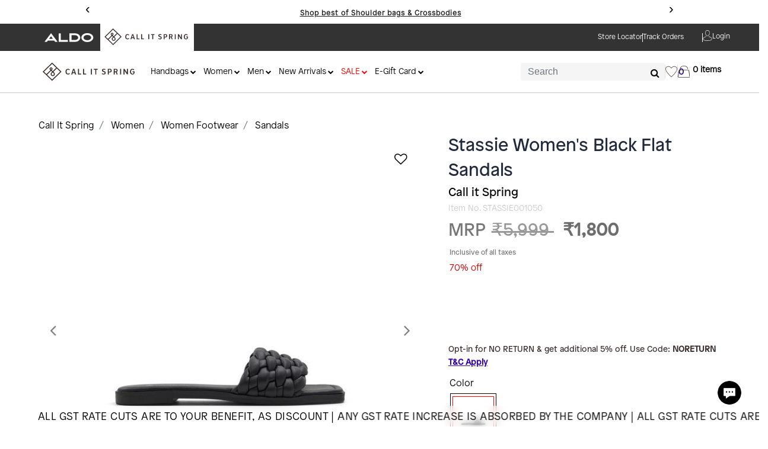

--- FILE ---
content_type: text/html;charset=UTF-8
request_url: https://www.aldoshoes.in/call-it-spring/women/women-footwear/sandals/stassie001050/STASSIE001050.html
body_size: 44562
content:
<!DOCTYPE html>
<html lang="">
<head>
<!--[if gt IE 9]><!-->
<script>//common/scripts.isml</script>
<script defer type="text/javascript" src="/on/demandware.static/Sites-aldo-shoes-Site/-/default/v1769082458059/js/main.js"></script>
<script defer type="text/javascript" src="/on/demandware.static/Sites-aldo-shoes-Site/-/default/v1769082458059/js/buyNow.js"></script>
<script defer type="text/javascript" src="/on/demandware.static/Sites-aldo-shoes-Site/-/default/v1769082458059/js/return.js"></script>
<script defer type="text/javascript" src="/on/demandware.static/Sites-aldo-shoes-Site/-/default/v1769082458059/js/categoryFilter.js"></script>
<script defer type="text/javascript" src="/on/demandware.static/Sites-aldo-shoes-Site/-/default/v1769082458059/js/common.js"></script>

 <script>
if ('serviceWorker' in navigator) {
	window.addEventListener('load', function () {
navigator.serviceWorker.register('/on/demandware.static/Sites-aldo-shoes-Site/-/default/js/serviceWorker.js', {
  scope: '/on/demandware.static/Sites-aldo-shoes-Site/-/default/js/'
}).then(function (registration) {
		console.log('ServiceWorker registered with scope:', registration.scope);
    }).catch(function (error) {
		console.error('ServiceWorker registration failed:', error);
    });
  });
}
</script>







<script type="text/javascript" id="kap-snippet" defer data-supportkey="eacba5fc9abbfd566bc7d148dd77ee987c1710117232155295"
	chat-for="TICKET" src="https://selfserveapp.kapturecrm.com/js/init_chat.js " server-host="ms-noauth"
	chat-type="NR"></script>


	<script defer type="text/javascript" src="/on/demandware.static/Sites-aldo-shoes-Site/-/default/v1769082458059/js/productDetail.js" 
        >
    </script>

	<script defer type="text/javascript" src="/on/demandware.static/Sites-aldo-shoes-Site/-/default/v1769082458059/js/carousel.js" 
        >
    </script>

	<script defer type="text/javascript" src="https://cdn.razorpay.com/widgets/affordability/affordability.js" 
        >
    </script>

	<script defer type="text/javascript" src="/on/demandware.static/Sites-aldo-shoes-Site/-/default/v1769082458059/js/newsLetterPopUp.js" 
        >
    </script>

	<script defer type="text/javascript" src="/on/demandware.static/Sites-aldo-shoes-Site/-/default/v1769082458059/js/topScroll.js" 
        >
    </script>

	<script defer type="text/javascript" src="/on/demandware.static/Sites-aldo-shoes-Site/-/default/v1769082458059/js/cartCommon.js " 
        >
    </script>

<!--<![endif]-->
<meta charset=UTF-8>

<meta http-equiv="x-ua-compatible" content="ie=edge">


<meta name="viewport" content="width=device-width, initial-scale=1, maximum-scale=1, user-scalable=0">



  <title>Stassie Women&#x27;s Black Flat Sandals | Aldo Shoes</title>


<meta name="description" content="Discover the new Stassie Women's Black Flat Sandals. Exclusively available online at | Aldo Soes. Get Up to 50% Off on a huge collection. Only N/A 0.0"/>
<meta name="keywords" content="CIS"/>



    
        <meta property="og:title" content="STASSIE001-Flat Sandals">
    

    
        <meta name="robots" content="index,follow">
    

    
        <meta property="og:description" content="Discover the new Stassie Women&#39;s Black Flat Sandals. Exclusively available online at | Aldo Soes. Get Up to 50% Off on a huge collection. Only N/A 0.0">
    


<link rel="icon" type="image/png" href="/on/demandware.static/Sites-aldo-shoes-Site/-/default/dw719d32f3/images/favicons/favicon-g.png" sizes="196x196" />
 <link rel="icon" type="image/png" href="/on/demandware.static/Sites-aldo-shoes-Site/-/default/dw719d32f3/images/favicons/favicon-g.png" sizes="96x96" />
<link rel="icon" type="image/png" href="/on/demandware.static/Sites-aldo-shoes-Site/-/default/dw719d32f3/images/favicons/favicon-g.png" sizes="32x32" />
<link rel="icon" type="image/png" href="/on/demandware.static/Sites-aldo-shoes-Site/-/default/dw719d32f3/images/favicons/favicon-g.png" sizes="16x16" />
<link rel="icon" type="image/png" href="/on/demandware.static/Sites-aldo-shoes-Site/-/default/dw719d32f3/images/favicons/favicon-g.png" sizes="128x128" /> 
<link href="https://cdn.jsdelivr.net/npm/nouislider/distribute/nouislider.min.css" rel="stylesheet">

<link rel="stylesheet" href="/on/demandware.static/Sites-aldo-shoes-Site/-/default/v1769082458059/css/global.css" />
<link rel="stylesheet" href="/on/demandware.static/Sites-aldo-shoes-Site/-/default/v1769082458059/css/slider.css" />

    <link rel="stylesheet" href="/on/demandware.static/Sites-aldo-shoes-Site/-/default/v1769082458059/css/product/detail.css"  />

    <link rel="stylesheet" href="/on/demandware.static/Sites-aldo-shoes-Site/-/default/v1769082458059/css/experience/components/commerceLayouts/carousel.css"  />

    <link rel="stylesheet" href="/on/demandware.static/Sites-aldo-shoes-Site/-/default/v1769082458059/css/global.css"  />



    <link rel="canonical" href="https://www.aldoshoes.in/call-it-spring/women/women-footwear/sandals/stassie001050/STASSIE001050.html"/>


<link rel="preconnect" href="https://cdn.moengage.com/" crossorigin />
<link rel="dns-prefetch" href="https://cdn.moengage.com/" />
<link rel="preconnect" href="https://sdk-03.moengage.com/" crossorigin />
<link rel="dns-prefetch" href="https://sdk-03.moengage.com/" />
<script src="https://cdn.moengage.com/release/dc_3/versions/2/moe_webSdk_webp.min.latest.js?app_id=PFKBVWBEIED036S2TRU9JHJD"></script>




    
    

    
    <script>    
        window.dataLayer = window.dataLayer || [];
         var gtmCustomerNumber =   "NA";
         sessionStorage.setItem("gtm_Customer_Number" , gtmCustomerNumber);
         var gtm_login_verify = "nonlogged_in";
         sessionStorage.setItem("user_loggedin" , gtm_login_verify);
         var user_type = "new_user";
         sessionStorage.setItem("user_type" , user_type);
         var customer_type = "existing_customer";
         sessionStorage.setItem("customer_type" , customer_type);
          var subscribe_status = "non-subscribed";
         sessionStorage.setItem("subscribe_status" , subscribe_status);
         var ga_cookiesValue = "null";
         sessionStorage.setItem("ga_cookiesValue" , ga_cookiesValue);
         var bannerName = sessionStorage.getItem('aldo_banner_name');
        var pageDataLayer = {"event":"view_item","userID":"NA","page_type":"PDP_page","user_type":"new_user","customer_type":"existing_customer","subscription_status":"non-subscribed","user_status":"nonlogged_in","breadcrum_sequence":"HOME > Call It Spring > Women > Women Footwear > Sandals","banner_name":null,"stock_status":"in_stock","ecommerce":{"items":[{"item_name":"Stassie Women's Black Flat Sandals","item_id":"STASSIE001050","item_brand":"Call it Spring","currency":"INR","discount":0,"item_variant":"Black","item_category":"Women","item_category2":"Women Footwear","item_category3":"Sandals","item_category4":"Flat Sandals","price":1800,"item_list_name":"Women Footwear","item_list_id":"call-it-spring_women_women_footwear_sandals","index":1,"quantity":1}]}}
        pageDataLayer.banner_name = bannerName;
        // let previousOrderNo = window.localStorage.getItem("previousOrderNo");  
        // console.log('previousOrderNo',previousOrderNo);
        // let currentOrderNo = "null";
        // console.log("currentOrderNo",currentOrderNo);
        // console.log(typeof previousOrderNo);
        // console.log(typeof currentOrderNo);

        // if(currentOrderNo == previousOrderNo && previousOrderNo!= "null") {
            // console.log("Repeating")
        // } else {   
            window.dataLayer.push({ ecommerce: null });     
            window.dataLayer.push(pageDataLayer);
            // console.log("Datalayer",window.dataLayer);
            // if(currentOrderNo!="null"){
                // window.localStorage.setItem("previousOrderNo","null");
                // console.log('previousOrderNo',window.localStorage.getItem("previousOrderNo"));
            // }
        // }
    </script>





    <script>
        window.dataLayer = window.dataLayer || [];
    </script>
    
        <script>
            window.dataLayer.push({"ecommerce":{"detail":{"actionField":{"list":"Listing"},"products":[{"name":"Stassie Women's Black Flat Sandals","id":"STASSIE001050","price":"1800","brand":"Call it Spring","category":"Sandals"}]}}});
        </script>
    

<input type="hidden" class="js-gtm-site-currencycode" value="INR" />
<input type="hidden" class="gtm-page-type" value="PDP_page">

    


    
    
    
        <!-- Google Tag Manager -->
        <script>(function(w,d,s,l,i){w[l]=w[l]||[];w[l].push({'gtm.start':
        new Date().getTime(),event:'gtm.js'});var f=d.getElementsByTagName(s)[0],
        j=d.createElement(s),dl=l!='dataLayer'?'&l='+l:'';j.async=true;j.src=
        'https://www.googletagmanager.com/gtm.js?id='+i+dl;f.parentNode.insertBefore(j,f);
        })(window,document,'script','dataLayer','GTM-5NDT7WJ');</script>
        <!-- End Google Tag Manager -->

        <script defer src="/on/demandware.static/Sites-aldo-shoes-Site/-/default/v1769082458059/js/gtm.js"></script>
    







<script defer type="text/javascript" src="/on/demandware.static/Sites-aldo-shoes-Site/-/default/v1769082458059/js/clubApparel.js"></script>


<link rel="stylesheet" href="/on/demandware.static/Sites-aldo-shoes-Site/-/default/v1769082458059/css/skin/skin.css" />
<link rel="stylesheet" href="/on/demandware.static/Sites-aldo-shoes-Site/-/default/v1769082458059/css/clubApparel.css" />

<script type="text/javascript">//<!--
/* <![CDATA[ (head-active_data.js) */
var dw = (window.dw || {});
dw.ac = {
    _analytics: null,
    _events: [],
    _category: "",
    _searchData: "",
    _anact: "",
    _anact_nohit_tag: "",
    _analytics_enabled: "true",
    _timeZone: "Asia/Kolkata",
    _capture: function(configs) {
        if (Object.prototype.toString.call(configs) === "[object Array]") {
            configs.forEach(captureObject);
            return;
        }
        dw.ac._events.push(configs);
    },
	capture: function() { 
		dw.ac._capture(arguments);
		// send to CQ as well:
		if (window.CQuotient) {
			window.CQuotient.trackEventsFromAC(arguments);
		}
	},
    EV_PRD_SEARCHHIT: "searchhit",
    EV_PRD_DETAIL: "detail",
    EV_PRD_RECOMMENDATION: "recommendation",
    EV_PRD_SETPRODUCT: "setproduct",
    applyContext: function(context) {
        if (typeof context === "object" && context.hasOwnProperty("category")) {
        	dw.ac._category = context.category;
        }
        if (typeof context === "object" && context.hasOwnProperty("searchData")) {
        	dw.ac._searchData = context.searchData;
        }
    },
    setDWAnalytics: function(analytics) {
        dw.ac._analytics = analytics;
    },
    eventsIsEmpty: function() {
        return 0 == dw.ac._events.length;
    }
};
/* ]]> */
// -->
</script>
<script type="text/javascript">//<!--
/* <![CDATA[ (head-cquotient.js) */
var CQuotient = window.CQuotient = {};
CQuotient.clientId = 'bgsc-aldo-shoes';
CQuotient.realm = 'BGSC';
CQuotient.siteId = 'aldo-shoes';
CQuotient.instanceType = 'prd';
CQuotient.locale = 'default';
CQuotient.fbPixelId = '__UNKNOWN__';
CQuotient.activities = [];
CQuotient.cqcid='';
CQuotient.cquid='';
CQuotient.cqeid='';
CQuotient.cqlid='';
CQuotient.apiHost='api.cquotient.com';
/* Turn this on to test against Staging Einstein */
/* CQuotient.useTest= true; */
CQuotient.useTest = ('true' === 'false');
CQuotient.initFromCookies = function () {
	var ca = document.cookie.split(';');
	for(var i=0;i < ca.length;i++) {
	  var c = ca[i];
	  while (c.charAt(0)==' ') c = c.substring(1,c.length);
	  if (c.indexOf('cqcid=') == 0) {
		CQuotient.cqcid=c.substring('cqcid='.length,c.length);
	  } else if (c.indexOf('cquid=') == 0) {
		  var value = c.substring('cquid='.length,c.length);
		  if (value) {
		  	var split_value = value.split("|", 3);
		  	if (split_value.length > 0) {
			  CQuotient.cquid=split_value[0];
		  	}
		  	if (split_value.length > 1) {
			  CQuotient.cqeid=split_value[1];
		  	}
		  	if (split_value.length > 2) {
			  CQuotient.cqlid=split_value[2];
		  	}
		  }
	  }
	}
}
CQuotient.getCQCookieId = function () {
	if(window.CQuotient.cqcid == '')
		window.CQuotient.initFromCookies();
	return window.CQuotient.cqcid;
};
CQuotient.getCQUserId = function () {
	if(window.CQuotient.cquid == '')
		window.CQuotient.initFromCookies();
	return window.CQuotient.cquid;
};
CQuotient.getCQHashedEmail = function () {
	if(window.CQuotient.cqeid == '')
		window.CQuotient.initFromCookies();
	return window.CQuotient.cqeid;
};
CQuotient.getCQHashedLogin = function () {
	if(window.CQuotient.cqlid == '')
		window.CQuotient.initFromCookies();
	return window.CQuotient.cqlid;
};
CQuotient.trackEventsFromAC = function (/* Object or Array */ events) {
try {
	if (Object.prototype.toString.call(events) === "[object Array]") {
		events.forEach(_trackASingleCQEvent);
	} else {
		CQuotient._trackASingleCQEvent(events);
	}
} catch(err) {}
};
CQuotient._trackASingleCQEvent = function ( /* Object */ event) {
	if (event && event.id) {
		if (event.type === dw.ac.EV_PRD_DETAIL) {
			CQuotient.trackViewProduct( {id:'', alt_id: event.id, type: 'raw_sku'} );
		} // not handling the other dw.ac.* events currently
	}
};
CQuotient.trackViewProduct = function(/* Object */ cqParamData){
	var cq_params = {};
	cq_params.cookieId = CQuotient.getCQCookieId();
	cq_params.userId = CQuotient.getCQUserId();
	cq_params.emailId = CQuotient.getCQHashedEmail();
	cq_params.loginId = CQuotient.getCQHashedLogin();
	cq_params.product = cqParamData.product;
	cq_params.realm = cqParamData.realm;
	cq_params.siteId = cqParamData.siteId;
	cq_params.instanceType = cqParamData.instanceType;
	cq_params.locale = CQuotient.locale;
	
	if(CQuotient.sendActivity) {
		CQuotient.sendActivity(CQuotient.clientId, 'viewProduct', cq_params);
	} else {
		CQuotient.activities.push({activityType: 'viewProduct', parameters: cq_params});
	}
};
/* ]]> */
// -->
</script>


    
        <script type="application/ld+json">
            {"@context":"http://schema.org/","@type":"Product","name":"Stassie Women's Black Flat Sandals","description":"This warm-weather slide sandal features an eye-catching woven strap that will add unmistakable texture and style to your summer outfits.","mpn":"STASSIE001050","sku":"STASSIE001050","brand":{"@type":"Thing","name":"Call it Spring"},"image":["https://www.aldoshoes.in/on/demandware.static/-/Sites-aldo_master_catalog/default/dwd902c119/large/abqx0rda0g6350z_AABRSP0QXkII1n00RB7sMZ4za_stassie_black001050_1.jpg.jpg","https://www.aldoshoes.in/on/demandware.static/-/Sites-aldo_master_catalog/default/dw9ec07d4c/large/abqx0rda0g6350z_AABzvpv5C2w-zs168VKSSbE3a_stassie_black001050_2.jpg.jpg","https://www.aldoshoes.in/on/demandware.static/-/Sites-aldo_master_catalog/default/dw43c05cc3/large/abqx0rda0g6350z_AAAwFTfpcibsiLESegCLqMIXa_stassie_black001050_3.jpg.jpg","https://www.aldoshoes.in/on/demandware.static/-/Sites-aldo_master_catalog/default/dw641f547f/large/abqx0rda0g6350z_AADcGUKh7qGXB8JYHX6ZemOxa_stassie_black001050_4.jpg.jpg"],"offers":{"url":{},"@type":"Offer","priceCurrency":"INR","price":"1800.00","availability":"http://schema.org/OutOfStock"}}
        </script>
    



</head>
<body class="body-custom " >





    

    
        <!-- Google Tag Manager (noscript) -->
        <noscript><iframe src="https://www.googletagmanager.com/ns.html?id=GTM-5NDT7WJ"
        height="0" width="0" style="display:none;visibility:hidden"></iframe></noscript>
        <!-- End Google Tag Manager (noscript) -->
    



<!-- Main container with query string -->
<div class="page info-data-main-page" data-action="Product-Show" data-querystring="pid=STASSIE001050">
<style>

    .top-header-div {
        padding: 0 !important;
        width: 90% !important;
        height: 100%;
    }

    .second-header-aldo-logo {
        padding: 0 !important;
        width: 90% !important;
        /* width: 100% !important; */
    }

    .aldoLogo {
        width: 132px;
        height: 24px;
    }

    .top_banner {
        background-color: #333333;
        height: 46px;
        overflow: initial;
    }



    .track-order-header-text {
        font-size: 12px;
        font-weight: 500;
        font-family: 'Patron-Light' !important;
    }

    .account_div {
        display: flex;
        flex-direction: row;
        align-items: center;
        gap: 0.5rem;

    }

    /* .account_Logo {
        width: 25%;
    } */

    .heart_ParentDiv {
        /* 		position:absolute;
		left: 1086px; */
        margin-top: 20px;
    }

    .heartIcon {
        width: 20px;
        height: 20px;
        color: #3A2E2C;
    }

    .v_line_heart {
        width: 1px;
        height: 24px;
        background-color: rgba(0, 0, 0, 0.1);
    }

    .vertical-Line-header {
        width: 1px;
        background-color: #ffffff;
        height: 15px;
    }

    .atomText {
        margin-right: 7.5em !important;
    }

    .aldo-head-second-strip {
        margin-left: 0;
        margin-right: 0;
    }

    .aldo-head0ss-sub {
        display: flex;
        align-items: center;
        justify-content: space-between;
        padding: 0;
    }

    .logo-categories {
        display: flex;
        align-items: center;
        gap: 15px;
    }

    .header-second-strip {
        display: flex;
        align-items: center;
        height: 100%;
        gap: 20px;
    }

    .search-main-header {
        margin-top: 0 !important;
    }

    .heart_ParentDiv,
    .minicart-custom-ph {
        margin: 0 !important;
    }

    .top-header-div-sub {
        align-items: center;
        height: 100%;
    }

    .track-order-header-page-mainDiv {
        gap: 20px;
        align-items: center;
        height: 100%;
        flex-wrap: nowrap;
    }

    .login-header-aldo {
        height: 100%;
        display: flex;
        align-items: center;
    }

    .mega-menu-homePageAldo {
        margin-top: 4px;
    }

    .club-apparel-div {
        display: none;
    }

    .hamburger-mobile {
        display: none;
    }

    .logo-section-main-div {
        display: flex;

    }

    .logo-and-get-free-shipping-div {
        display: flex;
    }

    .logo-section-main-div-mobile {
        display: none;
    }
    .logo-section-main-div-ipad{
            display:none;
        }
    .main-search-homePage1{
            display: none;
        }

    @media (max-width:768px) {
        .logo-section-main-div {
            display: none;
        }
        .v_line_heart{
            display: none;
        }
        .wishlist-header-div{
            padding-right: 10px;
            padding-top: 2px;
        }
.main-search-homePage1{
            display: none;
            width: 95%;
            margin-left: auto;
            margin-right: auto;
        }
        .logo-section-main-div-mobile {
            display: flex;
            height:50px;
        }

        .top_banner-md {
            background-color: #333333;
            height: auto;
        }

        .top-header-div-md {
            width: 100% !important;
            height: auto;
        }

        .club-apparel-div-md {

            /* height: 31px; */
            background-color: #F0F0ED;
            width: 100%;
            display: flex;
            align-items: center;
            justify-content: center;

        }

        .club-apparel-div-text {
            color: #3300AD;
            font-size: 10px;
            font-weight: 400;
            font-family: 'Patron-light';
        }

        .club-app-mobile-md {
            width: 77.65px;
            /* height: 20px; */
        }

        .hamburger-mobile {
            display: block;
            margin-right: 5px;
        }

        .v_line_heart-md {
            display: none;
        }

        .top-header-div-sub {
            height: auto !important;
        }

        .atomText {
            display: none;
        }

        .mobile-first-image-aldo {
            width: 100%;
            height: -webkit-fill-available;
       }

        .mobile-first-image-cis {
            width: 100%;
            height: 50px;
        }

        .top-header-div {
            height: auto;
        }

        .heart_ParentDiv {
            padding-right: 1rem !important;
        }

        .header-second-strip {
            gap: 0;
        }
        .logo-section-main-div-ipad{
            display:none;
        }
        .second-header-aldo-logo {
        /* padding: 0 !important; */
        width: 100% !important;
        /* width: 100% !important; */
    }


    }
    @media only screen and (min-width: 768px) and (max-width: 992px) {
        .logo-section-main-div-mobile{
            display:none;
        }
         .logo-section-main-div-ipad {
            display: flex;
            height: 50px;
        }
        /* .second-header-aldo-logo{
            width:95%;
        } */
        .second-header-aldo-logo-ipad{
            width:95% !important;
        }
        .menuText-ipad-design{
            display: none;
        }
        .search-main-header{
            margin-right: 8px !important;
        }
        .main-search-homePage1{
            width: 92% !important;
            margin-left: auto;
            margin-right: auto;
        }
    }

    @media (min-width: 769px) {
        .common_quantity_btn {
            padding: 0px 7px !important;
        }
    }

</style>
<header>
    <div class="promotion-strip">
        <div class="promotion-middle">
            
    
    <div class="content-asset"><!-- dwMarker="content" dwContentID="033a2578f1b8569679f68b100b" -->
        <style>

.info-data-main-page {
    position: sticky;
    top: 0;
    z-index: 1030;
}
    .promotion-strip {
    display: flex;
    height: auto;
    width: 100%;
    /* background:#f4dbb3; */
    background: #fff;;
  }
  .promotion-middle {
      width: 80%;
      height: 100%;
      margin: 0 auto;
      font-weight: normal;
  }
  .promotion-middle p {
    font-family: "Patron-Light";
    font-style: normal;
    font-size: 12px;
    line-height: 21px;
    color: #000000 !important;
    padding: 0px;
    margin: 2px 5px 2px 5px !important;
    font-weight: 400;
        display: contents;
}
  .ticker-container {
    width: 100%;
    margin: 10px 0px;
    position: relative;
    overflow: hidden;
    padding: 10px 40px;
    box-sizing: border-box;
    display: flex;
    justify-content: center;
  }
  .ticker-content {
    position: relative;
    width: 300px;
    display: flex;
    align-items: center;
    justify-content: center;
  }
  .ticker-item {
    position: fixed;
    width: 70%;
    opacity: 0;
    transform: translateX(100%);
    transition: transform 0.5s ease, opacity 0.5s ease;
    text-align: center;
    font-weight: bold;
    white-space: nowrap;
    text-align: center;
    align-items: center;
top:0;
  }
  .ticker-item.active {
    opacity: 1;
    transform: translateX(0);
    z-index: 2;
    display: flex;
    justify-content: center;
  }
  .ticker-item.slide-out-left {
    transform: translateX(-100%);
    opacity: 0;
    z-index: 1;
  }
  .ticker-arrow {
    position: absolute;
    top: 50%;
    transform: translateY(-50%);
    border-radius: 50%;
    width: 30px;
    height: 30px;
    text-align: center;
    line-height: 20px;
    font-size: 23px;
    cursor: pointer;
    user-select: none;
    color: rgb(0, 0, 0);
  }
  .ticker-arrow.left {
    left: 5px;
  }
  .ticker-arrow.right {
    right: 5px;
    direction: ltr;
  }
.ticker-link {
    text-decoration: none;
    display: flex;
    font-size: 12px;
    font-family: "Patron-Light";
    letter-spacing: 1px;
    font-weight: 600;
    position: relative;
    width: auto;
    justify-content: center;
    height: 45px;
    align-items: center;
    color: rgb(0, 0, 0) !important;
}
.tc_replay a {
    font-size: 12px;
    font-family: "Patron-Light";
    display: flex;
    color: #1e1e1e;
}
  .ticker-link:hover{
    color: rgb(0, 0, 0);
    text-decoration: unset;
  }
  .ticker-link span{
    font-size: 13px;
    font-family: "Patron-Light";
    font-weight: 600;
    margin-left: 3px;
    text-decoration: underline;
    /* border-bottom: 1px solid white; */
  }
   .ticker-link span:hover{
    /* border-bottom: none; */
    text-decoration: none;
  }
  @media (max-width: 768px)  { 
    .ticker-link {
        display: inline-grid;
        width: auto;
    }
    .ticker-arrow.left {
        left: -10px;
    }
    .ticker-arrow.right {
        right: -10px;
    }
    .promotion-middle p {
        font-size: 10px;
    }
    .ticker-item {
      width: auto;
    }
  }
.header-timer-section {
    position: relative;
    top: 0;
        left: 10px;
    z-index: 10;
    display: flex;
    align-items: center;
    justify-content: center;
    gap: 9px;
    font-family: "Patron-Light";
    border-left: 2px solid black;
}
 
.header-offer-status {
    font-size: 12px;
    font-weight: 700;
    letter-spacing: 1px;
    text-transform: capitalize;
    opacity: 0.9;
    margin-bottom: 0;
    padding-left: 10px;
}
 
.header-countdown-container {
  display: flex;
  align-items: center;
  justify-content: center;
  gap: 6px; 
}
 
.header-time-unit {
  display: flex;
  flex-direction: column;
  align-items: center;
  min-width: 24px;
}
 
.header-time-number {
  font-size: 14px;  
  font-weight: 700;
  margin-bottom: 1px;
  min-width: 20px;
}
 
.header-time-label {
  font-size: 8px;  
  text-transform: uppercase;
  letter-spacing: 0.5px;
  opacity: 0.8;
  font-weight: 500;
}
 
.header-separator {
    font-size: 14px;
    font-weight: bold;
    margin: 0 3px;
    opacity: 0.7;
    position: relative;
    top: -6px;
}
.header-shipping-message {
  font-size: 12px;
  font-weight: normal;
  color: inherit;
  margin: 0;
  text-align: center;
}
 
@media (max-width: 768px) {
  .header-ticker-container {
    padding: 10px 15px;
    flex-direction: row;
    left: 0;
    gap: 8px;
  }
 
    .header-timer-section {
        flex-direction: row;
        gap: 6px;
        left: 0px;
        transform: scale(0.7);
        padding: 4px 0px;
        border: none;
    }
 
  .header-offer-status {
    font-size: 12px;
  }
 
  .header-time-number {
    font-size: 14px;
    padding: 1px 3px;
    min-width: 18px;
  }
 
  .header-time-label {
    font-size: 7px;
  }
 
  .header-separator {
    font-size: 12px;
  }
 
  .header-shipping-message {
    font-size: 11px;
  }
  .ticker-link span {
    font-size: 12px;
    display: inline-grid;
}
.ticker-container {
    margin: 16px 0px;
}
.promotion-middle p {
    display: block;
}
.promotion-middle {
    width: 85%;
}
}
</style>
<div class="ticker-container" id="ticker">
  <div class="ticker-arrow left" id="prev">&#8249;</div>
  <div class="ticker-content" id="tickerContent">
    <!--<div class="ticker-item active">
            <a class="ticker-link">
                Buy 2 & Get Additional 10% Off on Everything!
                <div class="banner_count d-none" data-starttime="2025-09-25T05:00:00"
                    data-endtime="2025-09-26T21:00:00">
                    <div class="header-timer-section">
                        <div class="header-offer-status" id="promo-timer-status">Collection Preview Ends in</div>
                        <div class="header-countdown-container">
                            <div class="header-time-unit">
                                <div class="header-time-number" id="promo-hours">00</div>
                                <div class="header-time-label">Hours</div>
                            </div>
                            <div class="header-separator">:</div>
                            <div class="header-time-unit">
                                <div class="header-time-number" id="promo-minutes">00</div>
                                <div class="header-time-label">Mins</div>
                            </div>
                            <div class="header-separator">:</div>
                            <div class="header-time-unit">
                                <div class="header-time-number" id="promo-seconds">00</div>
                                <div class="header-time-label">Secs</div>
                            </div>
                        </div>
                    </div>
                </div>
            </a>
        </div>-->
 <!--<div class="ticker-item active">
      <div class="ticker-link">
        Call It Spring: Flat ₹1,000 OFF <p>on orders of ₹5,000 & above</p>
      </div>
    </div>-->
 <!--<div class="ticker-item">
      <div class="ticker-link">
         ALDO: Flat ₹2,000 OFF <p>on orders of ₹10,000 & above</p>
      </div>
    </div>-->
    <div class="ticker-item active ">
      <div class="ticker-link">
        Use code NORETURN <p>to get additional 5% off on cart.<span class="tc_replay">
            <a href="https://www.aldoshoes.in/no-return-coupon-termsandconditions/noReturnTermConditions.html">T&C Apply</a>
          </span></p>
      </div>
    </div>

    
    <div class="ticker-item ">
      <div class="ticker-link">
         <p><span class="tc_replay">
            <a href="https://www.aldoshoes.in/women/handbags/crossbody-and-shoulder-bags/">Shop best of Shoulder bags & Crossbodies</a>
          </span></p>
      </div>
    </div>


    <div class="ticker-item ">
      <div class="ticker-link">
         <p><span class="tc_replay">
            <a href="https://www.aldoshoes.in/women/handbags/totes-and-satchel/">Shop best of Totes & Satchels</a>
          </span></p>
      </div>
    </div>
    <div class="ticker-item ">
      <div class="ticker-link">
         <p><span class="tc_replay">
            <a href="https://www.aldoshoes.in/women/women-footwear/sneaker/">Shop best of ALDO Sneaker</a>
          </span></p>
      </div>
    </div>



    <!--
 <div class="ticker-item ">
      <div class="ticker-link" style="font-weight:normal">
        <p> <span class="tc_replay"><a href="https://www.aldoshoes.in/women/handbags/">All Handbags at Flat
              50% off.</a></span></p>
      </div>
    </div>
    <div class="ticker-item">
      <div class="ticker-link" style="font-weight:normal">
        <p> <span class="tc_replay"><a href="https://www.aldoshoes.in/men/men-footwear/">All Men Footwear at
              Flat 50% off.</a></span></p>
      </div>
    </div>
    <div class="ticker-item">
      <div class="ticker-link" style="font-weight:normal">
        <p> <span class="tc_replay"><a href="https://www.aldoshoes.in/women/women-footwear/">All Women
              Footwear at Flat 50% off.</a></span></p>
      </div>
    </div> 
<div class="ticker-item">
            <a class="ticker-link">
                Get Ready for One of the Biggest Sales of the Year</p>
            </a>
        </div> -->
  </div>
  <div class="ticker-arrow right" id="next">&#8250;</div>
</div>
</div>
<script>
(function() {
  const tickerContainer = document.getElementById("ticker");
  if (!tickerContainer) return;
  const items = tickerContainer.querySelectorAll(".ticker-item");
  let currentIndex = 0;
  let interval;
  function showSlide(nextIndex) {
    if (nextIndex === currentIndex) return;
    const current = items[currentIndex];
    const next = items[nextIndex];
    current.classList.remove("active");
    current.classList.add("slide-out-left");
    next.classList.add("active");
    next.classList.remove("slide-out-left");
    setTimeout(() => current.classList.remove("slide-out-left"), 300);
    currentIndex = nextIndex;
  }
  function nextSlide() {
    showSlide((currentIndex + 1) % items.length);
  }
  function prevSlide() {
    showSlide((currentIndex - 1 + items.length) % items.length);
  }
  function startAutoSlide() {
    interval = setInterval(nextSlide, 8000);
  }
  function stopAutoSlide() {
    clearInterval(interval);
  }
  const prevArrow = tickerContainer.querySelector("#prev");
  const nextArrow = tickerContainer.querySelector("#next");
  prevArrow?.addEventListener("click", () => {
    stopAutoSlide();
    prevSlide();
    startAutoSlide();
  });
  nextArrow?.addEventListener("click", () => {
    stopAutoSlide();
    nextSlide();
    startAutoSlide();
  });
  tickerContainer.addEventListener("mouseenter", stopAutoSlide);
  tickerContainer.addEventListener("mouseleave", startAutoSlide);
  startAutoSlide();
})();
</script>
<script>
(function(){
  var banner = document.querySelector(".banner_count");
  var startTime = new Date(banner.dataset.starttime).getTime();
  var endTime = new Date(banner.dataset.endtime).getTime();
  function updateCountdown() {
    var nowTime = new Date().getTime();
    var hoursEl = document.getElementById("promo-hours");
    var minutesEl = document.getElementById("promo-minutes");
    var secondsEl = document.getElementById("promo-seconds");
    var distance;
    if (nowTime < startTime) {
      // Before event starts → countdown to start time
      distance = startTime - nowTime;
    } else if (nowTime >= startTime && nowTime < endTime) {
      // During event → countdown to end time
      distance = endTime - nowTime;
    } else {
      // After event → freeze timer at 00:00:00
      hoursEl.innerText = "00";
      minutesEl.innerText = "00";
      secondsEl.innerText = "00";
      return;
    }
    if (distance <= 0) {
      hoursEl.innerText = "00";
      minutesEl.innerText = "00";
      secondsEl.innerText = "00";
      return;
    }
    var hours = Math.floor(distance / (1000 * 60 * 60));
    var minutes = Math.floor((distance % (1000 * 60 * 60)) / (1000 * 60));
    var seconds = Math.floor((distance % (1000 * 60)) / 1000);
    hoursEl.innerText = ("0" + hours).slice(-2);
    minutesEl.innerText = ("0" + minutes).slice(-2);
    secondsEl.innerText = ("0" + seconds).slice(-2);
  }
  // Run once immediately
  updateCountdown();
  // Keep updating every second
  setInterval(updateCountdown, 1000);
})();
</script>
    </div> <!-- End content-asset -->


        </div>
    </div>
    <a href="#maincontent" class="skip" aria-label="Skip to main content">Skip to main content</a>
<a href="#footercontent" class="skip" aria-label="Skip to footer content">Skip to footer content</a>
    <!--Logo-->
    <div class="header-banner slide-up top_banner top_banner-md">
    <div class="container-fluid top-header-div top-header-div-md">
        <div class="d-flex justify-content-between top-header-div-sub">
            <div class="logo-and-get-free-shipping-div">
                <div class="logo-section-main-div">
                    <a href="/" class="gtm-logo-click" data-gtm-logo-click-onclick='{"event":"logo_click", "position": "top_navigation" ,"logo_name":"aldo"}'>
                        
                            
                            <img alt="aldo" src="/on/demandware.static/Sites-aldo-shoes-Site/-/default/dwe57e8b61/images/aldo_white_text_desktop.png" title="" />
                        
                    </a> ​
                    ​<a href="/call-it-spring-page" class="gtm-logo-click" data-gtm-logo-click-onclick='{ "event":"logo_click", "position": "top_navigation" ,"logo_name":"call_it_spring"}'>
                        
                            
                            ​<img alt="CIS" src="/on/demandware.static/Sites-aldo-shoes-Site/-/default/dwfc55695b/images/cis_black_text_desktop.png" title="" />
                        
                    </a>
                </div>
                
                <div class="logo-section-main-div-mobile">

                    <a href="/"   class="gtm-logo-click" data-gtm-logo-click-onclick='{"event":"logo_click", "position": "top_navigation" ,"logo_name":"aldo"}'>
                        
                            <img class="mobile-first-image-aldo" alt="aldo"
                                src="/on/demandware.static/Sites-aldo-shoes-Site/-/default/dw2911c74b/images/aldo-white-text-mobile.png" title="" />
                        
                    </a> ​
                    ​<a href="/call-it-spring-page" class="gtm-logo-click"  data-gtm-logo-click-onclick='{ "event":"logo_click", "position": "top_navigation" ,"logo_name":"call_it_spring"}'>
                        

                            ​<img class="mobile-first-image-cis" alt="CIS"
                                src="/on/demandware.static/Sites-aldo-shoes-Site/-/default/dw8c4af081/images/cis-black-text-mobile.png" title="" />
                         ​
                    </a>

                </div>
                
                
                <div class="logo-section-main-div-ipad">

                    <a href="/" class="gtm-logo-click" data-gtm-logo-click-onclick='{"event":"logo_click", "position": "top_navigation" ,"logo_name":"aldo"}'>
                        
                            <img class="mobile-first-image-aldo" alt="aldo"
                                src="/on/demandware.static/Sites-aldo-shoes-Site/-/default/dw7eff254f/images/aldo_white_text_ipad.png" title="" />
                        
                    </a> ​
                    ​<a href="/call-it-spring-page" class="gtm-logo-click"  data-gtm-logo-click-onclick='{ "event":"logo_click", "position": "top_navigation" ,"logo_name":"call_it_spring"}'>
                        

                            ​<img class="mobile-first-image-cis" alt="CIS"
                                src="/on/demandware.static/Sites-aldo-shoes-Site/-/default/dw9438c544/images/cis_black_text_ipad.png" title="" />
                         ​
                    </a>

                </div>
                
                

            </div>
            <div class="content atomText">
                

            </div>
            <div class="hidden-md-down row track-order-header-page-mainDiv">
                <div class="justify-content-center align-items-center track-order-header-text">
                    
    
    <div class="content-asset"><!-- dwMarker="content" dwContentID="47ff32b19f150e2e8b502d128d" -->
        <style>
.track-order-li {
 list-style: none;
height: 100%;
    display: flex;
    align-items: center;
}
.track-order:hover{
color: #ffffff;
text-decoration: underline;
}
.track-order-content-asset{
  width:11rem;
  display:flex;
  gap:14px;
}
.storeLocatorVerticalLine{
width: 1px;
        background-color: #ffffff;
        height: 15px;
}
</style>
<div class="track-order-content-asset">
<li class="track-order-li"><a href="https://www.aldoshoes.in/store-locator/aldo-store-locator.html" title="Go to Store Locator" style="color: #FFFFFF;" data-gtm-header-click-onclick='{"event":"header_click", "element_title": "Store Locator"}'><span  class="track-order">Store Locator</span></a></li>
<span class="storeLocatorVerticalLine"></span>
<li class="track-order-li"><a  href="https://www.aldoshoes.in/order-status" title="Go to Track Orders" style="color: #FFFFFF;" data-gtm-header-click-onclick='{"event":"header_click", "element_title": "Track Orders"}'><span  class="track-order">Track Orders</span></a></li>
</div>
    </div> <!-- End content-asset -->


                </div>
                <span class="vertical_Line vertical-Line-header"></span>
                <div class="justify-content-center align-items-center login-header-aldo">
                    <style>

.account_div{
		display:flex;
		flex-direction:row;
		align-items:center;
		gap:0.5rem;
        margin-bottom: 7px;
	}
	.account_Logo{
		    /* width: 100%; */
            height: 18px;
	}
	.my_ac{
		font-size: 12px !important;
        font-weight: 500 !important;
        font-family: 'Patron-Light' !important;
        color: #FFFFFF;
		
	}
.navs-items-customs {
    height: 100%;
}
	 .popovers-bottoms-customs{
    	z-index: -1;
        padding: 0;
	}
	.logo_firstname {
		display: flex;
    flex-direction: row;
    align-items: center;
    gap: 6px;
    height: 100%;
    position: relative;
	}
    .logo_firstname:hover .popovers-bottoms-customs {
        opacity: 1;
        height: auto;
        min-height: 50px;
        z-index: 1500;
        transition: all 1s ease;
    }
    .login-btn-status{
        color:#ffffff;
    }
    .logged-in-name-main {
        padding: 0 !important;
    }
    .logged-in-name-main:hover {
        color: #ffffff;
    }
    .popovers-bottoms-customs {
        opacity: 0;
        height: 0;
    position: absolute;
    top: 45px;
    left: -20px;
    max-width: initial;
    width: 109px;
    padding: 15px;
    }
    .li-my-ccount-logged {
        text-align: center;
        width: 100%;
    }
    .username-aldo{
        font-size:13px;
        font-weight: 500;
        line-height: 2.5;
    }
</style>

    <div class="user hidden-md-down account_div">
    <img class="account_Logo" src="/on/demandware.static/Sites-aldo-shoes-Site/-/default/dwe2e1cf08/images/user_icons.svg" alt="user"/>
        <a href="https://www.aldoshoes.in/login?rurl=6" role="button" aria-label="Login to your account" data-gtm-login-onclick='{"event":"login_click"}'>
            
             
            
            <span class="user-message my_ac">Login</span>
            
        </a>
    </div>




                    

                </div>
            </div>
        </div>

    </div>

</div>


<nav role="navigation" style="height:fit-content;background:#fff;border-bottom: 0.063em solid #ccc;" id="navbar_top">
    <div class="header container-fluid second-header-aldo-logo second-header-aldo-logo-ipad">
        <div class="row aldo-head-second-strip">
            <div class="col-12 aldo-head0ss-sub" style="display:flex;align-items:center">
                <div class="pull-left hamburger-mobile">
                    <div class="hidden-md-down mobile-menu">
                        <style>

.account_div{
		display:flex;
		flex-direction:row;
		align-items:center;
		gap:0.5rem;
        margin-bottom: 7px;
	}
	.account_Logo{
		    /* width: 100%; */
            height: 18px;
	}
	.my_ac{
		font-size: 12px !important;
        font-weight: 500 !important;
        font-family: 'Patron-Light' !important;
        color: #FFFFFF;
		
	}
.navs-items-customs {
    height: 100%;
}
	 .popovers-bottoms-customs{
    	z-index: -1;
        padding: 0;
	}
	.logo_firstname {
		display: flex;
    flex-direction: row;
    align-items: center;
    gap: 6px;
    height: 100%;
    position: relative;
	}
    .logo_firstname:hover .popovers-bottoms-customs {
        opacity: 1;
        height: auto;
        min-height: 50px;
        z-index: 1500;
        transition: all 1s ease;
    }
    .login-btn-status{
        color:#ffffff;
    }
    .logged-in-name-main {
        padding: 0 !important;
    }
    .logged-in-name-main:hover {
        color: #ffffff;
    }
    .popovers-bottoms-customs {
        opacity: 0;
        height: 0;
    position: absolute;
    top: 45px;
    left: -20px;
    max-width: initial;
    width: 109px;
    padding: 15px;
    }
    .li-my-ccount-logged {
        text-align: center;
        width: 100%;
    }
    .username-aldo{
        font-size:13px;
        font-weight: 500;
        line-height: 2.5;
    }
</style>

    <div class="user hidden-md-down account_div">
    <img class="account_Logo" src="/on/demandware.static/Sites-aldo-shoes-Site/-/default/dwe2e1cf08/images/user_icons.svg" alt="user"/>
        <a href="https://www.aldoshoes.in/login?rurl=6" role="button" aria-label="Login to your account" data-gtm-login-onclick='{"event":"login_click"}'>
            
             
            
            <span class="user-message my_ac">Login</span>
            
        </a>
    </div>




                        

                    </div>
                    <button class="navbar-toggler custom-navbar-toggler d-md-none " type="button" aria-controls="sg-navbar-collapse"
                        aria-expanded="false" aria-label="Toggle navigation" data-gtm-hamburger-icon-onclick='{"event":"hamburger_icon_click", "position": "header"}'>
                        &#9776; <span class="hidden-xs-down menuText-ipad-design">Menu</span>
                    </button>
                </div>
                <div class="d-md-none search-bar-icon-mobile">
                    <img class="" src="/on/demandware.static/Sites-aldo-shoes-Site/-/default/dwa160a86b/images/search-icon.svg"
                        alt="CIS" data-target="#AldoSearchModel"
                        data-toggle="modal" />
                </div>
                <div class="search-mobile d-sm-none d-none">
                    <div class="site-search main-search-homePage">
    <form role="search" class="mb-0"
          action="/search"
          method="get"
          name="simpleSearch">
        <input class="form-control search-field input-field-search-btn sugg-searchcustomborder" 
               id="gtm-input-field-search-btn"
               oninput="this.value = this.value.replace(/[^A-Za-z0-9 ]/g, '')"
               type="text"
               name="q"
               value=""
               placeholder="Search "
               role="combobox"
               aria-describedby="search-assistive-text"
               aria-haspopup="listbox"
               aria-owns="search-results"
               aria-expanded="false"
               aria-autocomplete="list"
               aria-activedescendant=""
               aria-controls="search-results"
               aria-label="Enter Keyword or Item No."
               autocomplete="off"  />
        <button type="reset" name="reset-button" class="fa fa-times reset-button d-none" aria-label="Clear search keywords"></button>
        <button type="submit" name="search-button" class="fa fa-search gtm-fa-search"  aria-label="Submit search keywords" data-gtm-top-navigation-onclick='{"event":"top_navigation_click", "section": "top_navigation" ,"element_title":"search_initiate"}'></button>
        <div class="suggestions-wrapper" data-url="/on/demandware.store/Sites-aldo-shoes-Site/default/SearchServices-GetSuggestions?q="></div>
        <input type="hidden" value="default" name="lang">
    </form>
</div>

<style>
.main-search-homePage{
  width: 100% !important;
  height: fit-content !important;
}
.input-field-search-btn{
    border: none !important;
    background-color: rgb(245,245,246) !important;
}
@media(max-width: 768px){
  /* .main-search-homePage{
    display: none;
  } */

  .input-field-search-btn{
    padding: 0.375rem 1.75rem;
    background-color: transparent !important;
  }
}
</style>

                </div>
                 <div class="logo-categories">
                    <div>
                        
                            <a class="logo-home gtm-logo-click" href="/call-it-spring-page"
                                title="" data-gtm-logo-click-onclick='{"event":"logo_click", "position": "header" ,"logo_name":"call_it_spring"}'>
                                <img class="hidden-md-down " src="/on/demandware.static/Sites-aldo-shoes-Site/-/default/dw67fb1575/images/cis_logo.svg"
                                    alt="CIS" />
                                <img class="d-lg-none" src="/on/demandware.static/Sites-aldo-shoes-Site/-/default/dw67fb1575/images/cis_logo.svg"
                                    alt="CIS" />
                            </a>
                        
                    </div>

                    <div class="main-menu navbar-toggleable-sm menu-toggleable-left multilevel-dropdown d-none d-md-block mega-menu-homePageAldo background-vis"
                        id="sg-navbar-collapse" style="width: fit-content;margin-left: 1rem;">
                        <div class="desktop">
                            <div class="row">
                                
                                    <style>
    .banner-color,
    .main-menu {
        background-color: white !important;
    }

    /* .dropdown-toggle:after {
        display: none;
    }

    .close {
        display: none;
    } */


    *,
    *:before,
    *:after {
        -webkit-box-sizing: border-box;
        -moz-box-sizing: border-box;
        box-sizing: border-box;
    }

    /* General styling ,adding dropdown image etc  */
    nav ul,
    nav li {
        list-style: none;
        /* padding: 0;
        margin: 0; */
    }

    nav {
        flex: 0 0 100%;
    }

    .menu-item {
        padding: 0 20px 0 20px;
        /* flex: 1; */
        margin: 0;
    }

    nav a {
        display: block;
        text-decoration: none;
    }

    nav a:hover,
    nav a:visited {
        /* text-decoration: none; */
        font-weight: 200;
        /* text-transform: uppercase; */

    }

    .menu-bar {
        /* background: #ffffff; */
        display: flex;
    }

    .menu-link {
        padding: 20px 25px;
        /* background: #ffffff; */
        /* color: white; */
        transition: background 0.2s, color 0.2s;
        position: relative;
        z-index: 1;
    }

    .menu-link[aria-haspopup="true"] {
        /* padding-right: 40px; */
        /* width: 100%; */
        width: fit-content;
    }

    .custom_menu_bar_list_name_block[aria-haspopup="true"]:after {
        content: "\f078" !important;
        position: absolute;
        right: -13px;
        top: 47%;
        transform: translateY(-50%);
        font: normal normal normal 10px/1 FontAwesome;
    }

    .mega-menu-header {
        font-size: 1.2em;
        /* text-transform: uppercase; */
        font-weight: bold;
        color: #136a73;
        font-family: 'Patron' !important;
    }

    .mega-menu {
        background: #ffffff;
        z-index: 10;
    }

    .banner-color,
    .main-menu {
        /* background-color: inherit !important; */
    }

    /* } */

    .custom_menu_bar_block {
        margin: 0;
        left: 0 !important;
        justify-content: space-between;
        max-width: 100%;
        width: 100%;
        padding: 0 10px;
    }





    .custom_menu_bar_list_block {
        margin: 0;
        /* padding: 0; */
        white-space: nowrap;
        width: auto;
    }

    .custom_menu_bar_list_name_block {
        margin: 0 0 3px 0;
        padding: 0;
        /* font-family: 'Patron'; */
        /* position: relative; */
        width: 56px;
        height: 20px;
        font-family: 'Patron-light' !important;
        font-weight: 400;
        font-size: 14px !important;
        line-height: 20px;
        margin-left: -15px;
        /* text-transform: uppercase; */
    }

    .custom_menu_bar_list_name_block:hover {
        /* text-transform: uppercase; */
        /* text-decoration: none; */
        font-family: 'Patron' !important;
        font-weight: 300;

    }

    /* .custom_hide_show_indicator {
        display: none;
    }

    .custom_menu_bar_list_name_block:hover .custom_hide_show_indicator,
    .custom_menu_bar_list_name_block:visited .custom_hide_show_indicator {
        display: block !important;
    } */
</style>

<nav class="navbar navbar-expand-md bg-inverse col-12">
    
    <div class="nav">
        <nav>
            
            <ul class="menu menu-bar custom_menu_bar_block">
                
                    
                        
                            <li class="menu-item custom_menu_bar_list_block text-center" id="call-it-spring_handbags" role="presentation">
                                <a href="/call-it-spring/handbags/"
                                id="call-it-spring_handbags" class="menu-link menu-bar-link call-it-spring_handbags custom_menu_bar_list_name_block gtm-mega-menu-onclick"
                                role="button"
                                data-toggle="dropdown" aria-haspopup="true" aria-expanded="false"
                                tabindex="0" data-gtm-mega-menu-onclick='{ "event":"mega_menu_click", "element_title": "Handbags"}'>Handbags</a>
                                
                                
                                <style>
    /* .dropdown-menu,
    .dropdown-menu a,
    .navbar,
    .navbar .nav-item,
    .navbar .nav-item.dropdown,
    .navbar .nav-item.dropdown a,
    .navbar .nav-item a {
        color: black !important;
        padding: 0 20px 0 20px;
        margin: 0;
        flex: 1;
    }

    .banner-color,
    .main-menu {
        background-color: white !important;
    }

    .dropdown-toggle:after {
        display: none;
    }

    .close {
        display: none;
    } */

    .mega-menu--multiLevel {
        flex-direction: column;
        /* min-width: 1250px; */
        width: 100%;
        /* box-shadow: 0 0 7px #d4d5d9; */
        /* min-height: 200px; */

    }
    .custom_menu_items_main{
        box-shadow: 0 0 7px #d4d5d9;
    }

    /* // menu-bar  styles from here*/
    @media all and (min-width: 951px) {
        .nav {
            /* margin-top: 50px; */
            background: #ffffff;
            flex: 0 0 100%;
            background: none !important;
        }

        /*aria-haspopup is a attribute if we have popup we can hide */
        .menu [aria-haspopup="true"]~.custom_made {
            display: none;
        }

        .menu-bar {
            position: relative;
            left: 40px;
            /* width: 353%; */
        }

        li a {
            color: black;
        }

        .menu-bar-link {
            color: black;
        }

        /* when you click or focus on the bodycare it will open bath&shower row*/
        .menu-bar>li>[aria-haspopup="true"]:hover~.custom_made {
            display: flex;
            transform-origin: top;
            animation: dropdown 0.2s ease-out;
            
        }

        .menu-bar>li>[aria-haspopup="true"]~.custom_made:hover {
            display: flex;
            
        }

        .menu-bar>li:focus-within>[aria-haspopup="true"]~.custom_made {
            display: flex;
        }

        .menu-bar>li>[aria-haspopup="true"]:focus,
        .menu-bar>li:focus-within>[aria-haspopup="true"],
        .menu-bar>li:hover>a {
            /* background: : #177E89;  */
            font-weight: bold;
            opacity: 0.6;
            text-decoration: underline;
            text-decoration-color: #006699;
            color: black;
        }

        /* .menu-bar>li>[aria-haspopup="true"]:focus:after,
        .menu-bar>li:focus-within>[aria-haspopup="true"]:after,
        .menu-bar>li:hover>a:after {
            background-image: url('https://s3-us-west-2.amazonaws.com/s.cdpn.io/1397521/arrowTop.svg#light');
        } */

        /* mega bar styles */
        .mega-menu {
            position: absolute;
            top: 78%;
            left: 0;
            width: 100%;
            height: 400px;
            /* border:2px solid #EAEAEC; */
        }


        .mega-menu:hover {
            display: flex;
        }

        .mega-menu a:hover {
            /* background: #dceced; */
             color: #000; 
        }

        /* .mega-menu--multiLevel {
            box-shadow: 0 0 25px rgb(0 0 0 / 15%);
        } */

        .mega-menu--multiLevel>li {
            width: 33.33333333%;
        }

        .mega-menu--multiLevel>li>[aria-haspopup="true"]~.custom_made {
            left: -3.33333333%;
            margin-left: -38px;
            /* width: 33.33333333%; */
        }

        .mega-menu--multiLevel>li>[aria-haspopup="true"]~.custom_made .custom_made {
            /* width: 100%; */
            width:50%;
            left: 50%;
        }

        .mega-menu--multiLevel li:hover>[aria-haspopup="true"]~.custom_made {
            display: block;
            transform-origin: left;
            animation: flyout 0.2s ease-out;
            background-color:blue;
        }

        /* .mega-menu--multiLevel li:focus-within>[aria-haspopup="true"]~.custom_made {
            display: block;
        } */

        .mega-menu--multiLevel li:hover>[aria-haspopup="true"],
        .mega-menu--multiLevel li:focus-within>[aria-haspopup="true"],
        .mega-menu--multiLevel li:hover>a,
        .mega-menu--multiLevel li:focus-within>a {
            /* background: #ffff;
            color: #136a73; */
        }

        .mega-menu--multiLevel [aria-haspopup="true"]~.custom_made,
        .mega-menu--multiLevel [aria-haspopup="true"] {
            /* border-left: 1px solid #f0f0f0; */
            color: #0099ff;
        }

        .mega-menu--multiLevel [aria-haspopup="true"]~.custom_made:hover,
        .mega-menu--multiLevel [aria-haspopup="true"]:hover,
        .mega-menu--multiLevel [aria-haspopup="true"]~.custom_made {
            display: block;
        }

        .mega-menu--multiLevel [aria-haspopup="true"]~.custom_made {
            /* position: static !important;
            top: 0;
            height: 10% !important; */
            /* height: 90% !important;
            display: flex;
            flex-direction: column;
            flex-wrap: wrap; */
        }

        .menu-list {
            margin-left: -38px;
            color: #0099ff;
        }

    }

 
    .mega-menu-role-custom{
        flex-basis: 25%;
    }
    .custom_menu_items_inner {
        padding: 0;
        margin: 13px !important;
        font-size: 14px !important;
        /* margin: 0 0 5px 13px !important; */
        font-family: 'Patron-Thin' !important;
        font-weight: 100 !important;
        color: #3a2e2c !important;
    }

    .custom_color_adding {
        color: #0099ff;
    }

    .custommenulinks {
        font-family: 'Patron-Light' !important;
        font-weight: 500 !important;
        font-size: 16px !important;
        color: #3A2E2C !important;
        /* margin: 0 0 5px 13px !important; */
    }
     .mega-menu-role-custom {
        /* border-bottom: 1px solid lightgray;
        padding-bottom: 5px; */
        height: 100%;
        padding:2px;

    }  
    .megamenu-aldo{
        width: fit-content;
    }
</style>

<div class="row custom_made mega-menu mega-menu--multiLevel custom_menu_items_main desktop text-left" role="menu"
    aria-hidden="true" aria-label="call-it-spring_handbags"  id="call-it-spring_handbags">
    
    
        
            <div class="mega-menu-role-custom " role="presentation">
                <a href="/call-it-spring/handbags/women/" id="call-it-spring_handbags_women"
                    class="custommenulinks custom_menu_items_inner menu-link mega-menu-link megamenu-aldo gtm-mega-menu-category-onclick" role="button"
                    data-toggle="dropdown" aria-haspopup="true" aria-expanded="false" tabindex="0" data-gtm-mega-menu-category-onclick='{ "event":"mega_menu_category_click", "element_title": "Women" ,"header_title":"Handbags"}'>Women
                    <i class="angle-right"></i>
                </a>
                
                <style>
    /* .dropdown-menu,
    .dropdown-menu a,
    .navbar,
    .navbar .nav-item,
    .navbar .nav-item.dropdown,
    .navbar .nav-item.dropdown a,
    .navbar .nav-item a {
        color: black !important;
        padding: 0 20px 0 20px;
        margin: 0;
        flex: 1;
    }

    .banner-color,
    .main-menu {
        background-color: white !important;
    }

    .dropdown-toggle:after {
        display: none;
    }

    .close {
        display: none;
    } */

    .mega-menu--multiLevel {
        flex-direction: column;
        min-width: 680px;
        width:fit-content !important;
        /* min-height: 200px; */
    }

    /* // menu-bar  styles from here*/
    @media all and (min-width: 951px) {
        .nav {
            /* margin-top: 50px; */
            background: #ffffff;
            flex: 0 0 100%;
            background: none !important;
        }

        /*aria-haspopup is a attribute if we have popup we can hide */
        .menu [aria-haspopup="true"]~.custome_made {
            display: none;
        }

        .menu-bar {
            position: relative;
            left: 40px;
            /* width: 353%; */
        }

        li a {
            color: black;
        }

        .menu-bar-link {
            color: black;
        }

        /* when you click or focus on the bodycare it will open bath&shower row*/
        /* .menu-bar>li>[aria-haspopup="true"]:hover~.custome_made {
            display: flex;
            transform-origin: top;
            animation: dropdown 0.2s ease-out;
        }

        .menu-bar>li>[aria-haspopup="true"]~.custome_made:hover {
            display: flex;
            
        }

        .menu-bar>li:focus-within>[aria-haspopup="true"]~.custome_made {
            display: flex;
        } */

        .menu-bar>li>[aria-haspopup="true"]:focus,
        .menu-bar>li:focus-within>[aria-haspopup="true"],
        .menu-bar>li:hover>a {
            /* background: : #177E89;  */
            font-weight: bold;
            opacity: 0.6;
            text-decoration: underline;
            text-decoration-color: #006699;
            color: black;
        }

        /* .menu-bar>li>[aria-haspopup="true"]:focus:after,
        .menu-bar>li:focus-within>[aria-haspopup="true"]:after,
        .menu-bar>li:hover>a:after {
            background-image: url('https://s3-us-west-2.amazonaws.com/s.cdpn.io/1397521/arrowTop.svg#light');
        } */

        /* mega bar styles */
        .mega-menu {
            position: absolute;
            top: 78%;
            left: 0;
            width: 100%;
            height: 400px;
            /* border:2px solid #EAEAEC; */
        }


        .mega-menu:hover {
            display: flex;
        }

        .mega-menu a:hover {
            /* background: #dceced; */
            /* color: #0073B4; */
        }

        /* .mega-menu--multiLevel {
            box-shadow: 0 0 25px rgb(0 0 0 / 15%);
        } */

        .mega-menu--multiLevel>li {
            width: 33.33333333%;
        }

        .mega-menu--multiLevel>li>[aria-haspopup="true"]~.custome_made {
            left: -3.33333333%;
            margin-left: -38px;
            /* width: 33.33333333%; */
        }

        .mega-menu--multiLevel>li>[aria-haspopup="true"]~.custome_made .custome_made {
            /* width: 100%;
            left: 100%; */
            width:50%;
            left:50%;
        }

        .mega-menu--multiLevel li:hover>[aria-haspopup="true"]~.custome_made {
            display: block;
            transform-origin: left;
            animation: flyout 0.2s ease-out;
            background-color:blue;
        }

        .mega-menu--multiLevel li:focus-within>[aria-haspopup="true"]~.custome_made {
            display: block;
        }

        .mega-menu--multiLevel li:hover>[aria-haspopup="true"],
        .mega-menu--multiLevel li:focus-within>[aria-haspopup="true"],
        .mega-menu--multiLevel li:hover>a,
        .mega-menu--multiLevel li:focus-within>a {
            /* background: #ffff;
            color: #136a73; */
        }

        .mega-menu--multiLevel [aria-haspopup="true"]~.custome_made,
        .mega-menu--multiLevel [aria-haspopup="true"] {
            /* border-left: 1px solid #f0f0f0; */
            color: #0099ff;
        }

        .mega-menu--multiLevel [aria-haspopup="true"]~.custome_made:hover,
        .mega-menu--multiLevel [aria-haspopup="true"]:hover,
        .mega-menu--multiLevel [aria-haspopup="true"]~.custome_made {
            display: block;
        }
        .mega-menu--multiLevel [aria-haspopup="true"]~.custome_made {
            /* position: static !important;
            top: 0;
            height: 10% !important; */
            /* height: 90% !important;
            display: flex;
            flex-direction: column;
            flex-wrap: wrap; */
        }

        .menu-list {
            margin-left: -38px;
            color: #0099ff;
        }

    }

    .custom_menu_items_main {
        margin: 0;
        padding: 10px;
    }

    .custom_menu_items_inner {
        padding: 0;
        margin: 13px !important;
        font-size: 14px;
    }

    .custom_acctag_using {
        margin: 0 0 0 10px;
        padding: 0;
        font-size: 14px !important;
        font-family: 'Patron-Thin' !important;
        font-weight:100 !important;
        color: #3a2e2c;
        line-height: 24px;
    }

    .custom_color_adding {
        color: #0099ff;
    }

    .customone {
        font-family: 'Patron'!important;
        font-weight: normal;
        font-size: 12px;
        line-height: 20px;
        color: rgba(0, 0, 0, 0.8);
        margin-left: 17px;
        padding: 2px;
    }

    .custommenulinks {
        font-family: 'Patron'!important;
        font-style: normal;
        font-weight: 700;
        font-size: 14px;
        line-height: 20px;
        color: #0073B4;
    }
    /* .custome_made_aldo{
        height: 90% !important;
        display: flex !important;
        flex-direction: column;
        flex-wrap: wrap;

    } */

     @media (min-width: 768px){
        .mega-menu--multiLevel{
            min-width: 850px;
        }
     }
</style>

<div class="row custome_made custome_made_aldo" role="menu" aria-hidden="true" aria-label="call-it-spring_handbags">
    
        

            <div class="customone" role="presentation">
                <a href="/call-it-spring/handbags/women/backpack/" id="call-it-spring_handbags_women_backpack" class="menu-link menu-list-link custom_acctag_using gtm-mega-menu-sub-category-onclick"
                    tabindex="-1" data-gtm-mega-menu-sub-category-onclick='{ "event":"mega_menu_sub_category_click", "element_title": "Backpack" ,"header_title":"Handbags" ,"sub_header_title" :"Women"}'>Backpack</a>
            </div>

        
    
        

            <div class="customone" role="presentation">
                <a href="/call-it-spring/handbags/women/clutches/" id="call-it-spring_handbags_women_clutches" class="menu-link menu-list-link custom_acctag_using gtm-mega-menu-sub-category-onclick"
                    tabindex="-1" data-gtm-mega-menu-sub-category-onclick='{ "event":"mega_menu_sub_category_click", "element_title": "Clutches" ,"header_title":"Handbags" ,"sub_header_title" :"Women"}'>Clutches</a>
            </div>

        
    
        

            <div class="customone" role="presentation">
                <a href="/call-it-spring/handbags/women/crossbody/" id="call-it-spring_handbags_women_crossbody" class="menu-link menu-list-link custom_acctag_using gtm-mega-menu-sub-category-onclick"
                    tabindex="-1" data-gtm-mega-menu-sub-category-onclick='{ "event":"mega_menu_sub_category_click", "element_title": "Crossbody" ,"header_title":"Handbags" ,"sub_header_title" :"Women"}'>Crossbody</a>
            </div>

        
    
        

            <div class="customone" role="presentation">
                <a href="/call-it-spring/handbags/women/shoulder-bag/" id="call-it-spring_handbags_women_shoulder_bag" class="menu-link menu-list-link custom_acctag_using gtm-mega-menu-sub-category-onclick"
                    tabindex="-1" data-gtm-mega-menu-sub-category-onclick='{ "event":"mega_menu_sub_category_click", "element_title": "Shoulder Bag" ,"header_title":"Handbags" ,"sub_header_title" :"Women"}'>Shoulder Bag</a>
            </div>

        
    
        

            <div class="customone" role="presentation">
                <a href="/call-it-spring/handbags/women/top-handle/" id="call-it-spring_handbags_women_top_handle" class="menu-link menu-list-link custom_acctag_using gtm-mega-menu-sub-category-onclick"
                    tabindex="-1" data-gtm-mega-menu-sub-category-onclick='{ "event":"mega_menu_sub_category_click", "element_title": "Top Handle" ,"header_title":"Handbags" ,"sub_header_title" :"Women"}'>Top Handle</a>
            </div>

        
    
        

            <div class="customone" role="presentation">
                <a href="/call-it-spring/handbags/women/totes/" id="call-it-spring_handbags_women_totes" class="menu-link menu-list-link custom_acctag_using gtm-mega-menu-sub-category-onclick"
                    tabindex="-1" data-gtm-mega-menu-sub-category-onclick='{ "event":"mega_menu_sub_category_click", "element_title": "Totes" ,"header_title":"Handbags" ,"sub_header_title" :"Women"}'>Totes</a>
            </div>

        
    
        

            <div class="customone" role="presentation">
                <a href="/call-it-spring/handbags/women/wallets/" id="call-it-spring_handbags_women_wallets" class="menu-link menu-list-link custom_acctag_using gtm-mega-menu-sub-category-onclick"
                    tabindex="-1" data-gtm-mega-menu-sub-category-onclick='{ "event":"mega_menu_sub_category_click", "element_title": "Wallets" ,"header_title":"Handbags" ,"sub_header_title" :"Women"}'>Wallets</a>
            </div>

        
    
</div>

            </div>
        
    

</div>


                            </li>
                        
                    
                        
                            <li class="menu-item custom_menu_bar_list_block text-center" id="call-it-spring_women" role="presentation">
                                <a href="/call-it-spring/women/"
                                id="call-it-spring_women" class="menu-link menu-bar-link call-it-spring_women custom_menu_bar_list_name_block gtm-mega-menu-onclick"
                                role="button"
                                data-toggle="dropdown" aria-haspopup="true" aria-expanded="false"
                                tabindex="0" data-gtm-mega-menu-onclick='{ "event":"mega_menu_click", "element_title": "Women"}'>Women</a>
                                
                                
                                <style>
    /* .dropdown-menu,
    .dropdown-menu a,
    .navbar,
    .navbar .nav-item,
    .navbar .nav-item.dropdown,
    .navbar .nav-item.dropdown a,
    .navbar .nav-item a {
        color: black !important;
        padding: 0 20px 0 20px;
        margin: 0;
        flex: 1;
    }

    .banner-color,
    .main-menu {
        background-color: white !important;
    }

    .dropdown-toggle:after {
        display: none;
    }

    .close {
        display: none;
    } */

    .mega-menu--multiLevel {
        flex-direction: column;
        /* min-width: 1250px; */
        width: 100%;
        /* box-shadow: 0 0 7px #d4d5d9; */
        /* min-height: 200px; */

    }
    .custom_menu_items_main{
        box-shadow: 0 0 7px #d4d5d9;
    }

    /* // menu-bar  styles from here*/
    @media all and (min-width: 951px) {
        .nav {
            /* margin-top: 50px; */
            background: #ffffff;
            flex: 0 0 100%;
            background: none !important;
        }

        /*aria-haspopup is a attribute if we have popup we can hide */
        .menu [aria-haspopup="true"]~.custom_made {
            display: none;
        }

        .menu-bar {
            position: relative;
            left: 40px;
            /* width: 353%; */
        }

        li a {
            color: black;
        }

        .menu-bar-link {
            color: black;
        }

        /* when you click or focus on the bodycare it will open bath&shower row*/
        .menu-bar>li>[aria-haspopup="true"]:hover~.custom_made {
            display: flex;
            transform-origin: top;
            animation: dropdown 0.2s ease-out;
            
        }

        .menu-bar>li>[aria-haspopup="true"]~.custom_made:hover {
            display: flex;
            
        }

        .menu-bar>li:focus-within>[aria-haspopup="true"]~.custom_made {
            display: flex;
        }

        .menu-bar>li>[aria-haspopup="true"]:focus,
        .menu-bar>li:focus-within>[aria-haspopup="true"],
        .menu-bar>li:hover>a {
            /* background: : #177E89;  */
            font-weight: bold;
            opacity: 0.6;
            text-decoration: underline;
            text-decoration-color: #006699;
            color: black;
        }

        /* .menu-bar>li>[aria-haspopup="true"]:focus:after,
        .menu-bar>li:focus-within>[aria-haspopup="true"]:after,
        .menu-bar>li:hover>a:after {
            background-image: url('https://s3-us-west-2.amazonaws.com/s.cdpn.io/1397521/arrowTop.svg#light');
        } */

        /* mega bar styles */
        .mega-menu {
            position: absolute;
            top: 78%;
            left: 0;
            width: 100%;
            height: 400px;
            /* border:2px solid #EAEAEC; */
        }


        .mega-menu:hover {
            display: flex;
        }

        .mega-menu a:hover {
            /* background: #dceced; */
             color: #000; 
        }

        /* .mega-menu--multiLevel {
            box-shadow: 0 0 25px rgb(0 0 0 / 15%);
        } */

        .mega-menu--multiLevel>li {
            width: 33.33333333%;
        }

        .mega-menu--multiLevel>li>[aria-haspopup="true"]~.custom_made {
            left: -3.33333333%;
            margin-left: -38px;
            /* width: 33.33333333%; */
        }

        .mega-menu--multiLevel>li>[aria-haspopup="true"]~.custom_made .custom_made {
            /* width: 100%; */
            width:50%;
            left: 50%;
        }

        .mega-menu--multiLevel li:hover>[aria-haspopup="true"]~.custom_made {
            display: block;
            transform-origin: left;
            animation: flyout 0.2s ease-out;
            background-color:blue;
        }

        /* .mega-menu--multiLevel li:focus-within>[aria-haspopup="true"]~.custom_made {
            display: block;
        } */

        .mega-menu--multiLevel li:hover>[aria-haspopup="true"],
        .mega-menu--multiLevel li:focus-within>[aria-haspopup="true"],
        .mega-menu--multiLevel li:hover>a,
        .mega-menu--multiLevel li:focus-within>a {
            /* background: #ffff;
            color: #136a73; */
        }

        .mega-menu--multiLevel [aria-haspopup="true"]~.custom_made,
        .mega-menu--multiLevel [aria-haspopup="true"] {
            /* border-left: 1px solid #f0f0f0; */
            color: #0099ff;
        }

        .mega-menu--multiLevel [aria-haspopup="true"]~.custom_made:hover,
        .mega-menu--multiLevel [aria-haspopup="true"]:hover,
        .mega-menu--multiLevel [aria-haspopup="true"]~.custom_made {
            display: block;
        }

        .mega-menu--multiLevel [aria-haspopup="true"]~.custom_made {
            /* position: static !important;
            top: 0;
            height: 10% !important; */
            /* height: 90% !important;
            display: flex;
            flex-direction: column;
            flex-wrap: wrap; */
        }

        .menu-list {
            margin-left: -38px;
            color: #0099ff;
        }

    }

 
    .mega-menu-role-custom{
        flex-basis: 25%;
    }
    .custom_menu_items_inner {
        padding: 0;
        margin: 13px !important;
        font-size: 14px !important;
        /* margin: 0 0 5px 13px !important; */
        font-family: 'Patron-Thin' !important;
        font-weight: 100 !important;
        color: #3a2e2c !important;
    }

    .custom_color_adding {
        color: #0099ff;
    }

    .custommenulinks {
        font-family: 'Patron-Light' !important;
        font-weight: 500 !important;
        font-size: 16px !important;
        color: #3A2E2C !important;
        /* margin: 0 0 5px 13px !important; */
    }
     .mega-menu-role-custom {
        /* border-bottom: 1px solid lightgray;
        padding-bottom: 5px; */
        height: 100%;
        padding:2px;

    }  
    .megamenu-aldo{
        width: fit-content;
    }
</style>

<div class="row custom_made mega-menu mega-menu--multiLevel custom_menu_items_main desktop text-left" role="menu"
    aria-hidden="true" aria-label="call-it-spring_women"  id="call-it-spring_women">
    
    
        
            <div class="mega-menu-role-custom " role="presentation">
                <a href="/call-it-spring/women/women-footwear/" id="call-it-spring_women_women_footwear"
                    class="custommenulinks custom_menu_items_inner menu-link mega-menu-link megamenu-aldo gtm-mega-menu-category-onclick" role="button"
                    data-toggle="dropdown" aria-haspopup="true" aria-expanded="false" tabindex="0" data-gtm-mega-menu-category-onclick='{ "event":"mega_menu_category_click", "element_title": "Women Footwear" ,"header_title":"Women"}'>Women Footwear
                    <i class="angle-right"></i>
                </a>
                
                <style>
    /* .dropdown-menu,
    .dropdown-menu a,
    .navbar,
    .navbar .nav-item,
    .navbar .nav-item.dropdown,
    .navbar .nav-item.dropdown a,
    .navbar .nav-item a {
        color: black !important;
        padding: 0 20px 0 20px;
        margin: 0;
        flex: 1;
    }

    .banner-color,
    .main-menu {
        background-color: white !important;
    }

    .dropdown-toggle:after {
        display: none;
    }

    .close {
        display: none;
    } */

    .mega-menu--multiLevel {
        flex-direction: column;
        min-width: 680px;
        width:fit-content !important;
        /* min-height: 200px; */
    }

    /* // menu-bar  styles from here*/
    @media all and (min-width: 951px) {
        .nav {
            /* margin-top: 50px; */
            background: #ffffff;
            flex: 0 0 100%;
            background: none !important;
        }

        /*aria-haspopup is a attribute if we have popup we can hide */
        .menu [aria-haspopup="true"]~.custome_made {
            display: none;
        }

        .menu-bar {
            position: relative;
            left: 40px;
            /* width: 353%; */
        }

        li a {
            color: black;
        }

        .menu-bar-link {
            color: black;
        }

        /* when you click or focus on the bodycare it will open bath&shower row*/
        /* .menu-bar>li>[aria-haspopup="true"]:hover~.custome_made {
            display: flex;
            transform-origin: top;
            animation: dropdown 0.2s ease-out;
        }

        .menu-bar>li>[aria-haspopup="true"]~.custome_made:hover {
            display: flex;
            
        }

        .menu-bar>li:focus-within>[aria-haspopup="true"]~.custome_made {
            display: flex;
        } */

        .menu-bar>li>[aria-haspopup="true"]:focus,
        .menu-bar>li:focus-within>[aria-haspopup="true"],
        .menu-bar>li:hover>a {
            /* background: : #177E89;  */
            font-weight: bold;
            opacity: 0.6;
            text-decoration: underline;
            text-decoration-color: #006699;
            color: black;
        }

        /* .menu-bar>li>[aria-haspopup="true"]:focus:after,
        .menu-bar>li:focus-within>[aria-haspopup="true"]:after,
        .menu-bar>li:hover>a:after {
            background-image: url('https://s3-us-west-2.amazonaws.com/s.cdpn.io/1397521/arrowTop.svg#light');
        } */

        /* mega bar styles */
        .mega-menu {
            position: absolute;
            top: 78%;
            left: 0;
            width: 100%;
            height: 400px;
            /* border:2px solid #EAEAEC; */
        }


        .mega-menu:hover {
            display: flex;
        }

        .mega-menu a:hover {
            /* background: #dceced; */
            /* color: #0073B4; */
        }

        /* .mega-menu--multiLevel {
            box-shadow: 0 0 25px rgb(0 0 0 / 15%);
        } */

        .mega-menu--multiLevel>li {
            width: 33.33333333%;
        }

        .mega-menu--multiLevel>li>[aria-haspopup="true"]~.custome_made {
            left: -3.33333333%;
            margin-left: -38px;
            /* width: 33.33333333%; */
        }

        .mega-menu--multiLevel>li>[aria-haspopup="true"]~.custome_made .custome_made {
            /* width: 100%;
            left: 100%; */
            width:50%;
            left:50%;
        }

        .mega-menu--multiLevel li:hover>[aria-haspopup="true"]~.custome_made {
            display: block;
            transform-origin: left;
            animation: flyout 0.2s ease-out;
            background-color:blue;
        }

        .mega-menu--multiLevel li:focus-within>[aria-haspopup="true"]~.custome_made {
            display: block;
        }

        .mega-menu--multiLevel li:hover>[aria-haspopup="true"],
        .mega-menu--multiLevel li:focus-within>[aria-haspopup="true"],
        .mega-menu--multiLevel li:hover>a,
        .mega-menu--multiLevel li:focus-within>a {
            /* background: #ffff;
            color: #136a73; */
        }

        .mega-menu--multiLevel [aria-haspopup="true"]~.custome_made,
        .mega-menu--multiLevel [aria-haspopup="true"] {
            /* border-left: 1px solid #f0f0f0; */
            color: #0099ff;
        }

        .mega-menu--multiLevel [aria-haspopup="true"]~.custome_made:hover,
        .mega-menu--multiLevel [aria-haspopup="true"]:hover,
        .mega-menu--multiLevel [aria-haspopup="true"]~.custome_made {
            display: block;
        }
        .mega-menu--multiLevel [aria-haspopup="true"]~.custome_made {
            /* position: static !important;
            top: 0;
            height: 10% !important; */
            /* height: 90% !important;
            display: flex;
            flex-direction: column;
            flex-wrap: wrap; */
        }

        .menu-list {
            margin-left: -38px;
            color: #0099ff;
        }

    }

    .custom_menu_items_main {
        margin: 0;
        padding: 10px;
    }

    .custom_menu_items_inner {
        padding: 0;
        margin: 13px !important;
        font-size: 14px;
    }

    .custom_acctag_using {
        margin: 0 0 0 10px;
        padding: 0;
        font-size: 14px !important;
        font-family: 'Patron-Thin' !important;
        font-weight:100 !important;
        color: #3a2e2c;
        line-height: 24px;
    }

    .custom_color_adding {
        color: #0099ff;
    }

    .customone {
        font-family: 'Patron'!important;
        font-weight: normal;
        font-size: 12px;
        line-height: 20px;
        color: rgba(0, 0, 0, 0.8);
        margin-left: 17px;
        padding: 2px;
    }

    .custommenulinks {
        font-family: 'Patron'!important;
        font-style: normal;
        font-weight: 700;
        font-size: 14px;
        line-height: 20px;
        color: #0073B4;
    }
    /* .custome_made_aldo{
        height: 90% !important;
        display: flex !important;
        flex-direction: column;
        flex-wrap: wrap;

    } */

     @media (min-width: 768px){
        .mega-menu--multiLevel{
            min-width: 850px;
        }
     }
</style>

<div class="row custome_made custome_made_aldo" role="menu" aria-hidden="true" aria-label="call-it-spring_women">
    
        

            <div class="customone" role="presentation">
                <a href="/call-it-spring/women/women-footwear/boots/" id="call-it-spring_women_women_footwear_boots" class="menu-link menu-list-link custom_acctag_using gtm-mega-menu-sub-category-onclick"
                    tabindex="-1" data-gtm-mega-menu-sub-category-onclick='{ "event":"mega_menu_sub_category_click", "element_title": "Boots" ,"header_title":"Women" ,"sub_header_title" :"Women Footwear"}'>Boots</a>
            </div>

        
    
        

            <div class="customone" role="presentation">
                <a href="/call-it-spring/women/women-footwear/sneakers/" id="call-it-spring_women_women_footwear_sneakers" class="menu-link menu-list-link custom_acctag_using gtm-mega-menu-sub-category-onclick"
                    tabindex="-1" data-gtm-mega-menu-sub-category-onclick='{ "event":"mega_menu_sub_category_click", "element_title": "Sneakers" ,"header_title":"Women" ,"sub_header_title" :"Women Footwear"}'>Sneakers</a>
            </div>

        
    
        

            <div class="customone" role="presentation">
                <a href="/call-it-spring/women/women-footwear/sandals/" id="call-it-spring_women_women_footwear_sandals" class="menu-link menu-list-link custom_acctag_using gtm-mega-menu-sub-category-onclick"
                    tabindex="-1" data-gtm-mega-menu-sub-category-onclick='{ "event":"mega_menu_sub_category_click", "element_title": "Sandals" ,"header_title":"Women" ,"sub_header_title" :"Women Footwear"}'>Sandals</a>
            </div>

        
    
        

            <div class="customone" role="presentation">
                <a href="/call-it-spring/women/women-footwear/shoes/" id="call-it-spring_women_women_footwear_shoes" class="menu-link menu-list-link custom_acctag_using gtm-mega-menu-sub-category-onclick"
                    tabindex="-1" data-gtm-mega-menu-sub-category-onclick='{ "event":"mega_menu_sub_category_click", "element_title": "Shoes" ,"header_title":"Women" ,"sub_header_title" :"Women Footwear"}'>Shoes</a>
            </div>

        
    
</div>

            </div>
        
    
        
            <div class="mega-menu-role-custom " role="presentation">
                <a href="/call-it-spring/women/handbags/" id="call-it-spring_women_handbags"
                    class="custommenulinks custom_menu_items_inner menu-link mega-menu-link megamenu-aldo gtm-mega-menu-category-onclick" role="button"
                    data-toggle="dropdown" aria-haspopup="true" aria-expanded="false" tabindex="0" data-gtm-mega-menu-category-onclick='{ "event":"mega_menu_category_click", "element_title": "Handbags" ,"header_title":"Women"}'>Handbags
                    <i class="angle-right"></i>
                </a>
                
                <style>
    /* .dropdown-menu,
    .dropdown-menu a,
    .navbar,
    .navbar .nav-item,
    .navbar .nav-item.dropdown,
    .navbar .nav-item.dropdown a,
    .navbar .nav-item a {
        color: black !important;
        padding: 0 20px 0 20px;
        margin: 0;
        flex: 1;
    }

    .banner-color,
    .main-menu {
        background-color: white !important;
    }

    .dropdown-toggle:after {
        display: none;
    }

    .close {
        display: none;
    } */

    .mega-menu--multiLevel {
        flex-direction: column;
        min-width: 680px;
        width:fit-content !important;
        /* min-height: 200px; */
    }

    /* // menu-bar  styles from here*/
    @media all and (min-width: 951px) {
        .nav {
            /* margin-top: 50px; */
            background: #ffffff;
            flex: 0 0 100%;
            background: none !important;
        }

        /*aria-haspopup is a attribute if we have popup we can hide */
        .menu [aria-haspopup="true"]~.custome_made {
            display: none;
        }

        .menu-bar {
            position: relative;
            left: 40px;
            /* width: 353%; */
        }

        li a {
            color: black;
        }

        .menu-bar-link {
            color: black;
        }

        /* when you click or focus on the bodycare it will open bath&shower row*/
        /* .menu-bar>li>[aria-haspopup="true"]:hover~.custome_made {
            display: flex;
            transform-origin: top;
            animation: dropdown 0.2s ease-out;
        }

        .menu-bar>li>[aria-haspopup="true"]~.custome_made:hover {
            display: flex;
            
        }

        .menu-bar>li:focus-within>[aria-haspopup="true"]~.custome_made {
            display: flex;
        } */

        .menu-bar>li>[aria-haspopup="true"]:focus,
        .menu-bar>li:focus-within>[aria-haspopup="true"],
        .menu-bar>li:hover>a {
            /* background: : #177E89;  */
            font-weight: bold;
            opacity: 0.6;
            text-decoration: underline;
            text-decoration-color: #006699;
            color: black;
        }

        /* .menu-bar>li>[aria-haspopup="true"]:focus:after,
        .menu-bar>li:focus-within>[aria-haspopup="true"]:after,
        .menu-bar>li:hover>a:after {
            background-image: url('https://s3-us-west-2.amazonaws.com/s.cdpn.io/1397521/arrowTop.svg#light');
        } */

        /* mega bar styles */
        .mega-menu {
            position: absolute;
            top: 78%;
            left: 0;
            width: 100%;
            height: 400px;
            /* border:2px solid #EAEAEC; */
        }


        .mega-menu:hover {
            display: flex;
        }

        .mega-menu a:hover {
            /* background: #dceced; */
            /* color: #0073B4; */
        }

        /* .mega-menu--multiLevel {
            box-shadow: 0 0 25px rgb(0 0 0 / 15%);
        } */

        .mega-menu--multiLevel>li {
            width: 33.33333333%;
        }

        .mega-menu--multiLevel>li>[aria-haspopup="true"]~.custome_made {
            left: -3.33333333%;
            margin-left: -38px;
            /* width: 33.33333333%; */
        }

        .mega-menu--multiLevel>li>[aria-haspopup="true"]~.custome_made .custome_made {
            /* width: 100%;
            left: 100%; */
            width:50%;
            left:50%;
        }

        .mega-menu--multiLevel li:hover>[aria-haspopup="true"]~.custome_made {
            display: block;
            transform-origin: left;
            animation: flyout 0.2s ease-out;
            background-color:blue;
        }

        .mega-menu--multiLevel li:focus-within>[aria-haspopup="true"]~.custome_made {
            display: block;
        }

        .mega-menu--multiLevel li:hover>[aria-haspopup="true"],
        .mega-menu--multiLevel li:focus-within>[aria-haspopup="true"],
        .mega-menu--multiLevel li:hover>a,
        .mega-menu--multiLevel li:focus-within>a {
            /* background: #ffff;
            color: #136a73; */
        }

        .mega-menu--multiLevel [aria-haspopup="true"]~.custome_made,
        .mega-menu--multiLevel [aria-haspopup="true"] {
            /* border-left: 1px solid #f0f0f0; */
            color: #0099ff;
        }

        .mega-menu--multiLevel [aria-haspopup="true"]~.custome_made:hover,
        .mega-menu--multiLevel [aria-haspopup="true"]:hover,
        .mega-menu--multiLevel [aria-haspopup="true"]~.custome_made {
            display: block;
        }
        .mega-menu--multiLevel [aria-haspopup="true"]~.custome_made {
            /* position: static !important;
            top: 0;
            height: 10% !important; */
            /* height: 90% !important;
            display: flex;
            flex-direction: column;
            flex-wrap: wrap; */
        }

        .menu-list {
            margin-left: -38px;
            color: #0099ff;
        }

    }

    .custom_menu_items_main {
        margin: 0;
        padding: 10px;
    }

    .custom_menu_items_inner {
        padding: 0;
        margin: 13px !important;
        font-size: 14px;
    }

    .custom_acctag_using {
        margin: 0 0 0 10px;
        padding: 0;
        font-size: 14px !important;
        font-family: 'Patron-Thin' !important;
        font-weight:100 !important;
        color: #3a2e2c;
        line-height: 24px;
    }

    .custom_color_adding {
        color: #0099ff;
    }

    .customone {
        font-family: 'Patron'!important;
        font-weight: normal;
        font-size: 12px;
        line-height: 20px;
        color: rgba(0, 0, 0, 0.8);
        margin-left: 17px;
        padding: 2px;
    }

    .custommenulinks {
        font-family: 'Patron'!important;
        font-style: normal;
        font-weight: 700;
        font-size: 14px;
        line-height: 20px;
        color: #0073B4;
    }
    /* .custome_made_aldo{
        height: 90% !important;
        display: flex !important;
        flex-direction: column;
        flex-wrap: wrap;

    } */

     @media (min-width: 768px){
        .mega-menu--multiLevel{
            min-width: 850px;
        }
     }
</style>

<div class="row custome_made custome_made_aldo" role="menu" aria-hidden="true" aria-label="call-it-spring_women">
    
        

            <div class="customone" role="presentation">
                <a href="/call-it-spring/women/handbags/backpack/" id="call-it-spring_women_handbags_backpack" class="menu-link menu-list-link custom_acctag_using gtm-mega-menu-sub-category-onclick"
                    tabindex="-1" data-gtm-mega-menu-sub-category-onclick='{ "event":"mega_menu_sub_category_click", "element_title": "Backpack" ,"header_title":"Women" ,"sub_header_title" :"Handbags"}'>Backpack</a>
            </div>

        
    
        

            <div class="customone" role="presentation">
                <a href="/call-it-spring/women/handbags/clutches/" id="call-it-spring_women_handbags_clutches" class="menu-link menu-list-link custom_acctag_using gtm-mega-menu-sub-category-onclick"
                    tabindex="-1" data-gtm-mega-menu-sub-category-onclick='{ "event":"mega_menu_sub_category_click", "element_title": "Clutches" ,"header_title":"Women" ,"sub_header_title" :"Handbags"}'>Clutches</a>
            </div>

        
    
        

            <div class="customone" role="presentation">
                <a href="/call-it-spring/women/handbags/crossbody/" id="call-it-spring_women_handbags_crossbody" class="menu-link menu-list-link custom_acctag_using gtm-mega-menu-sub-category-onclick"
                    tabindex="-1" data-gtm-mega-menu-sub-category-onclick='{ "event":"mega_menu_sub_category_click", "element_title": "Crossbody" ,"header_title":"Women" ,"sub_header_title" :"Handbags"}'>Crossbody</a>
            </div>

        
    
        

            <div class="customone" role="presentation">
                <a href="/call-it-spring/women/handbags/shoulder-bag/" id="call-it-spring_women_handbags_shoulder_bag" class="menu-link menu-list-link custom_acctag_using gtm-mega-menu-sub-category-onclick"
                    tabindex="-1" data-gtm-mega-menu-sub-category-onclick='{ "event":"mega_menu_sub_category_click", "element_title": "Shoulder Bag" ,"header_title":"Women" ,"sub_header_title" :"Handbags"}'>Shoulder Bag</a>
            </div>

        
    
        

            <div class="customone" role="presentation">
                <a href="/call-it-spring/women/handbags/top-handle/" id="call-it-spring_women_handbags_top_handle" class="menu-link menu-list-link custom_acctag_using gtm-mega-menu-sub-category-onclick"
                    tabindex="-1" data-gtm-mega-menu-sub-category-onclick='{ "event":"mega_menu_sub_category_click", "element_title": "Top Handle" ,"header_title":"Women" ,"sub_header_title" :"Handbags"}'>Top Handle</a>
            </div>

        
    
        

            <div class="customone" role="presentation">
                <a href="/call-it-spring/women/handbags/totes/" id="call-it-spring_women_handbags_totes" class="menu-link menu-list-link custom_acctag_using gtm-mega-menu-sub-category-onclick"
                    tabindex="-1" data-gtm-mega-menu-sub-category-onclick='{ "event":"mega_menu_sub_category_click", "element_title": "Totes" ,"header_title":"Women" ,"sub_header_title" :"Handbags"}'>Totes</a>
            </div>

        
    
        

            <div class="customone" role="presentation">
                <a href="/call-it-spring/women/handbags/wallets/" id="call-it-spring_women_handbags_wallets" class="menu-link menu-list-link custom_acctag_using gtm-mega-menu-sub-category-onclick"
                    tabindex="-1" data-gtm-mega-menu-sub-category-onclick='{ "event":"mega_menu_sub_category_click", "element_title": "Wallets" ,"header_title":"Women" ,"sub_header_title" :"Handbags"}'>Wallets</a>
            </div>

        
    
</div>

            </div>
        
    
        
            <div class="mega-menu-role-custom " role="presentation">
                <a href="/call-it-spring/women/accessories/" id="call-it-spring_women_accessories"
                    class="custommenulinks custom_menu_items_inner menu-link mega-menu-link megamenu-aldo gtm-mega-menu-category-onclick" role="button"
                    data-toggle="dropdown" aria-haspopup="true" aria-expanded="false" tabindex="0" data-gtm-mega-menu-category-onclick='{ "event":"mega_menu_category_click", "element_title": "Accessories" ,"header_title":"Women"}'>Accessories
                    <i class="angle-right"></i>
                </a>
                
                <style>
    /* .dropdown-menu,
    .dropdown-menu a,
    .navbar,
    .navbar .nav-item,
    .navbar .nav-item.dropdown,
    .navbar .nav-item.dropdown a,
    .navbar .nav-item a {
        color: black !important;
        padding: 0 20px 0 20px;
        margin: 0;
        flex: 1;
    }

    .banner-color,
    .main-menu {
        background-color: white !important;
    }

    .dropdown-toggle:after {
        display: none;
    }

    .close {
        display: none;
    } */

    .mega-menu--multiLevel {
        flex-direction: column;
        min-width: 680px;
        width:fit-content !important;
        /* min-height: 200px; */
    }

    /* // menu-bar  styles from here*/
    @media all and (min-width: 951px) {
        .nav {
            /* margin-top: 50px; */
            background: #ffffff;
            flex: 0 0 100%;
            background: none !important;
        }

        /*aria-haspopup is a attribute if we have popup we can hide */
        .menu [aria-haspopup="true"]~.custome_made {
            display: none;
        }

        .menu-bar {
            position: relative;
            left: 40px;
            /* width: 353%; */
        }

        li a {
            color: black;
        }

        .menu-bar-link {
            color: black;
        }

        /* when you click or focus on the bodycare it will open bath&shower row*/
        /* .menu-bar>li>[aria-haspopup="true"]:hover~.custome_made {
            display: flex;
            transform-origin: top;
            animation: dropdown 0.2s ease-out;
        }

        .menu-bar>li>[aria-haspopup="true"]~.custome_made:hover {
            display: flex;
            
        }

        .menu-bar>li:focus-within>[aria-haspopup="true"]~.custome_made {
            display: flex;
        } */

        .menu-bar>li>[aria-haspopup="true"]:focus,
        .menu-bar>li:focus-within>[aria-haspopup="true"],
        .menu-bar>li:hover>a {
            /* background: : #177E89;  */
            font-weight: bold;
            opacity: 0.6;
            text-decoration: underline;
            text-decoration-color: #006699;
            color: black;
        }

        /* .menu-bar>li>[aria-haspopup="true"]:focus:after,
        .menu-bar>li:focus-within>[aria-haspopup="true"]:after,
        .menu-bar>li:hover>a:after {
            background-image: url('https://s3-us-west-2.amazonaws.com/s.cdpn.io/1397521/arrowTop.svg#light');
        } */

        /* mega bar styles */
        .mega-menu {
            position: absolute;
            top: 78%;
            left: 0;
            width: 100%;
            height: 400px;
            /* border:2px solid #EAEAEC; */
        }


        .mega-menu:hover {
            display: flex;
        }

        .mega-menu a:hover {
            /* background: #dceced; */
            /* color: #0073B4; */
        }

        /* .mega-menu--multiLevel {
            box-shadow: 0 0 25px rgb(0 0 0 / 15%);
        } */

        .mega-menu--multiLevel>li {
            width: 33.33333333%;
        }

        .mega-menu--multiLevel>li>[aria-haspopup="true"]~.custome_made {
            left: -3.33333333%;
            margin-left: -38px;
            /* width: 33.33333333%; */
        }

        .mega-menu--multiLevel>li>[aria-haspopup="true"]~.custome_made .custome_made {
            /* width: 100%;
            left: 100%; */
            width:50%;
            left:50%;
        }

        .mega-menu--multiLevel li:hover>[aria-haspopup="true"]~.custome_made {
            display: block;
            transform-origin: left;
            animation: flyout 0.2s ease-out;
            background-color:blue;
        }

        .mega-menu--multiLevel li:focus-within>[aria-haspopup="true"]~.custome_made {
            display: block;
        }

        .mega-menu--multiLevel li:hover>[aria-haspopup="true"],
        .mega-menu--multiLevel li:focus-within>[aria-haspopup="true"],
        .mega-menu--multiLevel li:hover>a,
        .mega-menu--multiLevel li:focus-within>a {
            /* background: #ffff;
            color: #136a73; */
        }

        .mega-menu--multiLevel [aria-haspopup="true"]~.custome_made,
        .mega-menu--multiLevel [aria-haspopup="true"] {
            /* border-left: 1px solid #f0f0f0; */
            color: #0099ff;
        }

        .mega-menu--multiLevel [aria-haspopup="true"]~.custome_made:hover,
        .mega-menu--multiLevel [aria-haspopup="true"]:hover,
        .mega-menu--multiLevel [aria-haspopup="true"]~.custome_made {
            display: block;
        }
        .mega-menu--multiLevel [aria-haspopup="true"]~.custome_made {
            /* position: static !important;
            top: 0;
            height: 10% !important; */
            /* height: 90% !important;
            display: flex;
            flex-direction: column;
            flex-wrap: wrap; */
        }

        .menu-list {
            margin-left: -38px;
            color: #0099ff;
        }

    }

    .custom_menu_items_main {
        margin: 0;
        padding: 10px;
    }

    .custom_menu_items_inner {
        padding: 0;
        margin: 13px !important;
        font-size: 14px;
    }

    .custom_acctag_using {
        margin: 0 0 0 10px;
        padding: 0;
        font-size: 14px !important;
        font-family: 'Patron-Thin' !important;
        font-weight:100 !important;
        color: #3a2e2c;
        line-height: 24px;
    }

    .custom_color_adding {
        color: #0099ff;
    }

    .customone {
        font-family: 'Patron'!important;
        font-weight: normal;
        font-size: 12px;
        line-height: 20px;
        color: rgba(0, 0, 0, 0.8);
        margin-left: 17px;
        padding: 2px;
    }

    .custommenulinks {
        font-family: 'Patron'!important;
        font-style: normal;
        font-weight: 700;
        font-size: 14px;
        line-height: 20px;
        color: #0073B4;
    }
    /* .custome_made_aldo{
        height: 90% !important;
        display: flex !important;
        flex-direction: column;
        flex-wrap: wrap;

    } */

     @media (min-width: 768px){
        .mega-menu--multiLevel{
            min-width: 850px;
        }
     }
</style>

<div class="row custome_made custome_made_aldo" role="menu" aria-hidden="true" aria-label="call-it-spring_women">
    
        

            <div class="customone" role="presentation">
                <a href="/call-it-spring/women/accessories/jewelry/" id="call-it-spring_women_accessories_jewelry" class="menu-link menu-list-link custom_acctag_using gtm-mega-menu-sub-category-onclick"
                    tabindex="-1" data-gtm-mega-menu-sub-category-onclick='{ "event":"mega_menu_sub_category_click", "element_title": "Jewelry" ,"header_title":"Women" ,"sub_header_title" :"Accessories"}'>Jewelry</a>
            </div>

        
    
        

            <div class="customone" role="presentation">
                <a href="/call-it-spring/women/accessories/belts/" id="call-it-spring_women_accessories_belts" class="menu-link menu-list-link custom_acctag_using gtm-mega-menu-sub-category-onclick"
                    tabindex="-1" data-gtm-mega-menu-sub-category-onclick='{ "event":"mega_menu_sub_category_click", "element_title": "Belts" ,"header_title":"Women" ,"sub_header_title" :"Accessories"}'>Belts</a>
            </div>

        
    
        

            <div class="customone" role="presentation">
                <a href="/call-it-spring/women/accessories/socks/" id="call-it-spring_women_accessories_socks" class="menu-link menu-list-link custom_acctag_using gtm-mega-menu-sub-category-onclick"
                    tabindex="-1" data-gtm-mega-menu-sub-category-onclick='{ "event":"mega_menu_sub_category_click", "element_title": "Socks" ,"header_title":"Women" ,"sub_header_title" :"Accessories"}'>Socks</a>
            </div>

        
    
        

            <div class="customone" role="presentation">
                <a href="/call-it-spring/women/accessories/odds-and-ends/" id="call-it-spring_women_accessories_odds_and_ends" class="menu-link menu-list-link custom_acctag_using gtm-mega-menu-sub-category-onclick"
                    tabindex="-1" data-gtm-mega-menu-sub-category-onclick='{ "event":"mega_menu_sub_category_click", "element_title": "Odds &amp; Ends" ,"header_title":"Women" ,"sub_header_title" :"Accessories"}'>Odds &amp; Ends</a>
            </div>

        
    
</div>

            </div>
        
    

</div>


                            </li>
                        
                    
                        
                            <li class="menu-item custom_menu_bar_list_block text-center" id="call-it-spring_men" role="presentation">
                                <a href="/call-it-spring/men/"
                                id="call-it-spring_men" class="menu-link menu-bar-link call-it-spring_men custom_menu_bar_list_name_block gtm-mega-menu-onclick"
                                role="button"
                                data-toggle="dropdown" aria-haspopup="true" aria-expanded="false"
                                tabindex="0" data-gtm-mega-menu-onclick='{ "event":"mega_menu_click", "element_title": "Men"}'>Men</a>
                                
                                
                                <style>
    /* .dropdown-menu,
    .dropdown-menu a,
    .navbar,
    .navbar .nav-item,
    .navbar .nav-item.dropdown,
    .navbar .nav-item.dropdown a,
    .navbar .nav-item a {
        color: black !important;
        padding: 0 20px 0 20px;
        margin: 0;
        flex: 1;
    }

    .banner-color,
    .main-menu {
        background-color: white !important;
    }

    .dropdown-toggle:after {
        display: none;
    }

    .close {
        display: none;
    } */

    .mega-menu--multiLevel {
        flex-direction: column;
        /* min-width: 1250px; */
        width: 100%;
        /* box-shadow: 0 0 7px #d4d5d9; */
        /* min-height: 200px; */

    }
    .custom_menu_items_main{
        box-shadow: 0 0 7px #d4d5d9;
    }

    /* // menu-bar  styles from here*/
    @media all and (min-width: 951px) {
        .nav {
            /* margin-top: 50px; */
            background: #ffffff;
            flex: 0 0 100%;
            background: none !important;
        }

        /*aria-haspopup is a attribute if we have popup we can hide */
        .menu [aria-haspopup="true"]~.custom_made {
            display: none;
        }

        .menu-bar {
            position: relative;
            left: 40px;
            /* width: 353%; */
        }

        li a {
            color: black;
        }

        .menu-bar-link {
            color: black;
        }

        /* when you click or focus on the bodycare it will open bath&shower row*/
        .menu-bar>li>[aria-haspopup="true"]:hover~.custom_made {
            display: flex;
            transform-origin: top;
            animation: dropdown 0.2s ease-out;
            
        }

        .menu-bar>li>[aria-haspopup="true"]~.custom_made:hover {
            display: flex;
            
        }

        .menu-bar>li:focus-within>[aria-haspopup="true"]~.custom_made {
            display: flex;
        }

        .menu-bar>li>[aria-haspopup="true"]:focus,
        .menu-bar>li:focus-within>[aria-haspopup="true"],
        .menu-bar>li:hover>a {
            /* background: : #177E89;  */
            font-weight: bold;
            opacity: 0.6;
            text-decoration: underline;
            text-decoration-color: #006699;
            color: black;
        }

        /* .menu-bar>li>[aria-haspopup="true"]:focus:after,
        .menu-bar>li:focus-within>[aria-haspopup="true"]:after,
        .menu-bar>li:hover>a:after {
            background-image: url('https://s3-us-west-2.amazonaws.com/s.cdpn.io/1397521/arrowTop.svg#light');
        } */

        /* mega bar styles */
        .mega-menu {
            position: absolute;
            top: 78%;
            left: 0;
            width: 100%;
            height: 400px;
            /* border:2px solid #EAEAEC; */
        }


        .mega-menu:hover {
            display: flex;
        }

        .mega-menu a:hover {
            /* background: #dceced; */
             color: #000; 
        }

        /* .mega-menu--multiLevel {
            box-shadow: 0 0 25px rgb(0 0 0 / 15%);
        } */

        .mega-menu--multiLevel>li {
            width: 33.33333333%;
        }

        .mega-menu--multiLevel>li>[aria-haspopup="true"]~.custom_made {
            left: -3.33333333%;
            margin-left: -38px;
            /* width: 33.33333333%; */
        }

        .mega-menu--multiLevel>li>[aria-haspopup="true"]~.custom_made .custom_made {
            /* width: 100%; */
            width:50%;
            left: 50%;
        }

        .mega-menu--multiLevel li:hover>[aria-haspopup="true"]~.custom_made {
            display: block;
            transform-origin: left;
            animation: flyout 0.2s ease-out;
            background-color:blue;
        }

        /* .mega-menu--multiLevel li:focus-within>[aria-haspopup="true"]~.custom_made {
            display: block;
        } */

        .mega-menu--multiLevel li:hover>[aria-haspopup="true"],
        .mega-menu--multiLevel li:focus-within>[aria-haspopup="true"],
        .mega-menu--multiLevel li:hover>a,
        .mega-menu--multiLevel li:focus-within>a {
            /* background: #ffff;
            color: #136a73; */
        }

        .mega-menu--multiLevel [aria-haspopup="true"]~.custom_made,
        .mega-menu--multiLevel [aria-haspopup="true"] {
            /* border-left: 1px solid #f0f0f0; */
            color: #0099ff;
        }

        .mega-menu--multiLevel [aria-haspopup="true"]~.custom_made:hover,
        .mega-menu--multiLevel [aria-haspopup="true"]:hover,
        .mega-menu--multiLevel [aria-haspopup="true"]~.custom_made {
            display: block;
        }

        .mega-menu--multiLevel [aria-haspopup="true"]~.custom_made {
            /* position: static !important;
            top: 0;
            height: 10% !important; */
            /* height: 90% !important;
            display: flex;
            flex-direction: column;
            flex-wrap: wrap; */
        }

        .menu-list {
            margin-left: -38px;
            color: #0099ff;
        }

    }

 
    .mega-menu-role-custom{
        flex-basis: 25%;
    }
    .custom_menu_items_inner {
        padding: 0;
        margin: 13px !important;
        font-size: 14px !important;
        /* margin: 0 0 5px 13px !important; */
        font-family: 'Patron-Thin' !important;
        font-weight: 100 !important;
        color: #3a2e2c !important;
    }

    .custom_color_adding {
        color: #0099ff;
    }

    .custommenulinks {
        font-family: 'Patron-Light' !important;
        font-weight: 500 !important;
        font-size: 16px !important;
        color: #3A2E2C !important;
        /* margin: 0 0 5px 13px !important; */
    }
     .mega-menu-role-custom {
        /* border-bottom: 1px solid lightgray;
        padding-bottom: 5px; */
        height: 100%;
        padding:2px;

    }  
    .megamenu-aldo{
        width: fit-content;
    }
</style>

<div class="row custom_made mega-menu mega-menu--multiLevel custom_menu_items_main desktop text-left" role="menu"
    aria-hidden="true" aria-label="call-it-spring_men"  id="call-it-spring_men">
    
    
        
            <div class="mega-menu-role-custom " role="presentation">
                <a href="/call-it-spring/men/men-footwear/" id="call-it-spring_men_men_footwear"
                    class="custommenulinks custom_menu_items_inner menu-link mega-menu-link megamenu-aldo gtm-mega-menu-category-onclick" role="button"
                    data-toggle="dropdown" aria-haspopup="true" aria-expanded="false" tabindex="0" data-gtm-mega-menu-category-onclick='{ "event":"mega_menu_category_click", "element_title": "Men Footwear" ,"header_title":"Men"}'>Men Footwear
                    <i class="angle-right"></i>
                </a>
                
                <style>
    /* .dropdown-menu,
    .dropdown-menu a,
    .navbar,
    .navbar .nav-item,
    .navbar .nav-item.dropdown,
    .navbar .nav-item.dropdown a,
    .navbar .nav-item a {
        color: black !important;
        padding: 0 20px 0 20px;
        margin: 0;
        flex: 1;
    }

    .banner-color,
    .main-menu {
        background-color: white !important;
    }

    .dropdown-toggle:after {
        display: none;
    }

    .close {
        display: none;
    } */

    .mega-menu--multiLevel {
        flex-direction: column;
        min-width: 680px;
        width:fit-content !important;
        /* min-height: 200px; */
    }

    /* // menu-bar  styles from here*/
    @media all and (min-width: 951px) {
        .nav {
            /* margin-top: 50px; */
            background: #ffffff;
            flex: 0 0 100%;
            background: none !important;
        }

        /*aria-haspopup is a attribute if we have popup we can hide */
        .menu [aria-haspopup="true"]~.custome_made {
            display: none;
        }

        .menu-bar {
            position: relative;
            left: 40px;
            /* width: 353%; */
        }

        li a {
            color: black;
        }

        .menu-bar-link {
            color: black;
        }

        /* when you click or focus on the bodycare it will open bath&shower row*/
        /* .menu-bar>li>[aria-haspopup="true"]:hover~.custome_made {
            display: flex;
            transform-origin: top;
            animation: dropdown 0.2s ease-out;
        }

        .menu-bar>li>[aria-haspopup="true"]~.custome_made:hover {
            display: flex;
            
        }

        .menu-bar>li:focus-within>[aria-haspopup="true"]~.custome_made {
            display: flex;
        } */

        .menu-bar>li>[aria-haspopup="true"]:focus,
        .menu-bar>li:focus-within>[aria-haspopup="true"],
        .menu-bar>li:hover>a {
            /* background: : #177E89;  */
            font-weight: bold;
            opacity: 0.6;
            text-decoration: underline;
            text-decoration-color: #006699;
            color: black;
        }

        /* .menu-bar>li>[aria-haspopup="true"]:focus:after,
        .menu-bar>li:focus-within>[aria-haspopup="true"]:after,
        .menu-bar>li:hover>a:after {
            background-image: url('https://s3-us-west-2.amazonaws.com/s.cdpn.io/1397521/arrowTop.svg#light');
        } */

        /* mega bar styles */
        .mega-menu {
            position: absolute;
            top: 78%;
            left: 0;
            width: 100%;
            height: 400px;
            /* border:2px solid #EAEAEC; */
        }


        .mega-menu:hover {
            display: flex;
        }

        .mega-menu a:hover {
            /* background: #dceced; */
            /* color: #0073B4; */
        }

        /* .mega-menu--multiLevel {
            box-shadow: 0 0 25px rgb(0 0 0 / 15%);
        } */

        .mega-menu--multiLevel>li {
            width: 33.33333333%;
        }

        .mega-menu--multiLevel>li>[aria-haspopup="true"]~.custome_made {
            left: -3.33333333%;
            margin-left: -38px;
            /* width: 33.33333333%; */
        }

        .mega-menu--multiLevel>li>[aria-haspopup="true"]~.custome_made .custome_made {
            /* width: 100%;
            left: 100%; */
            width:50%;
            left:50%;
        }

        .mega-menu--multiLevel li:hover>[aria-haspopup="true"]~.custome_made {
            display: block;
            transform-origin: left;
            animation: flyout 0.2s ease-out;
            background-color:blue;
        }

        .mega-menu--multiLevel li:focus-within>[aria-haspopup="true"]~.custome_made {
            display: block;
        }

        .mega-menu--multiLevel li:hover>[aria-haspopup="true"],
        .mega-menu--multiLevel li:focus-within>[aria-haspopup="true"],
        .mega-menu--multiLevel li:hover>a,
        .mega-menu--multiLevel li:focus-within>a {
            /* background: #ffff;
            color: #136a73; */
        }

        .mega-menu--multiLevel [aria-haspopup="true"]~.custome_made,
        .mega-menu--multiLevel [aria-haspopup="true"] {
            /* border-left: 1px solid #f0f0f0; */
            color: #0099ff;
        }

        .mega-menu--multiLevel [aria-haspopup="true"]~.custome_made:hover,
        .mega-menu--multiLevel [aria-haspopup="true"]:hover,
        .mega-menu--multiLevel [aria-haspopup="true"]~.custome_made {
            display: block;
        }
        .mega-menu--multiLevel [aria-haspopup="true"]~.custome_made {
            /* position: static !important;
            top: 0;
            height: 10% !important; */
            /* height: 90% !important;
            display: flex;
            flex-direction: column;
            flex-wrap: wrap; */
        }

        .menu-list {
            margin-left: -38px;
            color: #0099ff;
        }

    }

    .custom_menu_items_main {
        margin: 0;
        padding: 10px;
    }

    .custom_menu_items_inner {
        padding: 0;
        margin: 13px !important;
        font-size: 14px;
    }

    .custom_acctag_using {
        margin: 0 0 0 10px;
        padding: 0;
        font-size: 14px !important;
        font-family: 'Patron-Thin' !important;
        font-weight:100 !important;
        color: #3a2e2c;
        line-height: 24px;
    }

    .custom_color_adding {
        color: #0099ff;
    }

    .customone {
        font-family: 'Patron'!important;
        font-weight: normal;
        font-size: 12px;
        line-height: 20px;
        color: rgba(0, 0, 0, 0.8);
        margin-left: 17px;
        padding: 2px;
    }

    .custommenulinks {
        font-family: 'Patron'!important;
        font-style: normal;
        font-weight: 700;
        font-size: 14px;
        line-height: 20px;
        color: #0073B4;
    }
    /* .custome_made_aldo{
        height: 90% !important;
        display: flex !important;
        flex-direction: column;
        flex-wrap: wrap;

    } */

     @media (min-width: 768px){
        .mega-menu--multiLevel{
            min-width: 850px;
        }
     }
</style>

<div class="row custome_made custome_made_aldo" role="menu" aria-hidden="true" aria-label="call-it-spring_men">
    
        

            <div class="customone" role="presentation">
                <a href="/call-it-spring/men/men-footwear/shoes/" id="call-it-spring_men_men_footwear_shoes" class="menu-link menu-list-link custom_acctag_using gtm-mega-menu-sub-category-onclick"
                    tabindex="-1" data-gtm-mega-menu-sub-category-onclick='{ "event":"mega_menu_sub_category_click", "element_title": "Shoes" ,"header_title":"Men" ,"sub_header_title" :"Men Footwear"}'>Shoes</a>
            </div>

        
    
        

            <div class="customone" role="presentation">
                <a href="/call-it-spring/men/men-footwear/sneakers/" id="call-it-spring_men_men_footwear_sneakers" class="menu-link menu-list-link custom_acctag_using gtm-mega-menu-sub-category-onclick"
                    tabindex="-1" data-gtm-mega-menu-sub-category-onclick='{ "event":"mega_menu_sub_category_click", "element_title": "Sneakers" ,"header_title":"Men" ,"sub_header_title" :"Men Footwear"}'>Sneakers</a>
            </div>

        
    
</div>

            </div>
        
    
        
            <div class="mega-menu-role-custom " role="presentation">
                <a href="/call-it-spring/men/bags-and-accessories/" id="call-it-spring_men_bags_and_accessories"
                    class="custommenulinks custom_menu_items_inner menu-link mega-menu-link megamenu-aldo gtm-mega-menu-category-onclick" role="button"
                    data-toggle="dropdown" aria-haspopup="true" aria-expanded="false" tabindex="0" data-gtm-mega-menu-category-onclick='{ "event":"mega_menu_category_click", "element_title": "Bags &amp; Accessories" ,"header_title":"Men"}'>Bags &amp; Accessories
                    <i class="angle-right"></i>
                </a>
                
                <style>
    /* .dropdown-menu,
    .dropdown-menu a,
    .navbar,
    .navbar .nav-item,
    .navbar .nav-item.dropdown,
    .navbar .nav-item.dropdown a,
    .navbar .nav-item a {
        color: black !important;
        padding: 0 20px 0 20px;
        margin: 0;
        flex: 1;
    }

    .banner-color,
    .main-menu {
        background-color: white !important;
    }

    .dropdown-toggle:after {
        display: none;
    }

    .close {
        display: none;
    } */

    .mega-menu--multiLevel {
        flex-direction: column;
        min-width: 680px;
        width:fit-content !important;
        /* min-height: 200px; */
    }

    /* // menu-bar  styles from here*/
    @media all and (min-width: 951px) {
        .nav {
            /* margin-top: 50px; */
            background: #ffffff;
            flex: 0 0 100%;
            background: none !important;
        }

        /*aria-haspopup is a attribute if we have popup we can hide */
        .menu [aria-haspopup="true"]~.custome_made {
            display: none;
        }

        .menu-bar {
            position: relative;
            left: 40px;
            /* width: 353%; */
        }

        li a {
            color: black;
        }

        .menu-bar-link {
            color: black;
        }

        /* when you click or focus on the bodycare it will open bath&shower row*/
        /* .menu-bar>li>[aria-haspopup="true"]:hover~.custome_made {
            display: flex;
            transform-origin: top;
            animation: dropdown 0.2s ease-out;
        }

        .menu-bar>li>[aria-haspopup="true"]~.custome_made:hover {
            display: flex;
            
        }

        .menu-bar>li:focus-within>[aria-haspopup="true"]~.custome_made {
            display: flex;
        } */

        .menu-bar>li>[aria-haspopup="true"]:focus,
        .menu-bar>li:focus-within>[aria-haspopup="true"],
        .menu-bar>li:hover>a {
            /* background: : #177E89;  */
            font-weight: bold;
            opacity: 0.6;
            text-decoration: underline;
            text-decoration-color: #006699;
            color: black;
        }

        /* .menu-bar>li>[aria-haspopup="true"]:focus:after,
        .menu-bar>li:focus-within>[aria-haspopup="true"]:after,
        .menu-bar>li:hover>a:after {
            background-image: url('https://s3-us-west-2.amazonaws.com/s.cdpn.io/1397521/arrowTop.svg#light');
        } */

        /* mega bar styles */
        .mega-menu {
            position: absolute;
            top: 78%;
            left: 0;
            width: 100%;
            height: 400px;
            /* border:2px solid #EAEAEC; */
        }


        .mega-menu:hover {
            display: flex;
        }

        .mega-menu a:hover {
            /* background: #dceced; */
            /* color: #0073B4; */
        }

        /* .mega-menu--multiLevel {
            box-shadow: 0 0 25px rgb(0 0 0 / 15%);
        } */

        .mega-menu--multiLevel>li {
            width: 33.33333333%;
        }

        .mega-menu--multiLevel>li>[aria-haspopup="true"]~.custome_made {
            left: -3.33333333%;
            margin-left: -38px;
            /* width: 33.33333333%; */
        }

        .mega-menu--multiLevel>li>[aria-haspopup="true"]~.custome_made .custome_made {
            /* width: 100%;
            left: 100%; */
            width:50%;
            left:50%;
        }

        .mega-menu--multiLevel li:hover>[aria-haspopup="true"]~.custome_made {
            display: block;
            transform-origin: left;
            animation: flyout 0.2s ease-out;
            background-color:blue;
        }

        .mega-menu--multiLevel li:focus-within>[aria-haspopup="true"]~.custome_made {
            display: block;
        }

        .mega-menu--multiLevel li:hover>[aria-haspopup="true"],
        .mega-menu--multiLevel li:focus-within>[aria-haspopup="true"],
        .mega-menu--multiLevel li:hover>a,
        .mega-menu--multiLevel li:focus-within>a {
            /* background: #ffff;
            color: #136a73; */
        }

        .mega-menu--multiLevel [aria-haspopup="true"]~.custome_made,
        .mega-menu--multiLevel [aria-haspopup="true"] {
            /* border-left: 1px solid #f0f0f0; */
            color: #0099ff;
        }

        .mega-menu--multiLevel [aria-haspopup="true"]~.custome_made:hover,
        .mega-menu--multiLevel [aria-haspopup="true"]:hover,
        .mega-menu--multiLevel [aria-haspopup="true"]~.custome_made {
            display: block;
        }
        .mega-menu--multiLevel [aria-haspopup="true"]~.custome_made {
            /* position: static !important;
            top: 0;
            height: 10% !important; */
            /* height: 90% !important;
            display: flex;
            flex-direction: column;
            flex-wrap: wrap; */
        }

        .menu-list {
            margin-left: -38px;
            color: #0099ff;
        }

    }

    .custom_menu_items_main {
        margin: 0;
        padding: 10px;
    }

    .custom_menu_items_inner {
        padding: 0;
        margin: 13px !important;
        font-size: 14px;
    }

    .custom_acctag_using {
        margin: 0 0 0 10px;
        padding: 0;
        font-size: 14px !important;
        font-family: 'Patron-Thin' !important;
        font-weight:100 !important;
        color: #3a2e2c;
        line-height: 24px;
    }

    .custom_color_adding {
        color: #0099ff;
    }

    .customone {
        font-family: 'Patron'!important;
        font-weight: normal;
        font-size: 12px;
        line-height: 20px;
        color: rgba(0, 0, 0, 0.8);
        margin-left: 17px;
        padding: 2px;
    }

    .custommenulinks {
        font-family: 'Patron'!important;
        font-style: normal;
        font-weight: 700;
        font-size: 14px;
        line-height: 20px;
        color: #0073B4;
    }
    /* .custome_made_aldo{
        height: 90% !important;
        display: flex !important;
        flex-direction: column;
        flex-wrap: wrap;

    } */

     @media (min-width: 768px){
        .mega-menu--multiLevel{
            min-width: 850px;
        }
     }
</style>

<div class="row custome_made custome_made_aldo" role="menu" aria-hidden="true" aria-label="call-it-spring_men">
    
        

            <div class="customone" role="presentation">
                <a href="/call-it-spring/men/bags-and-accessories/bags-and-wallets/" id="call-it-spring_men_bags_and_accessories_bags_and_wallets" class="menu-link menu-list-link custom_acctag_using gtm-mega-menu-sub-category-onclick"
                    tabindex="-1" data-gtm-mega-menu-sub-category-onclick='{ "event":"mega_menu_sub_category_click", "element_title": "Bags &amp; Wallets" ,"header_title":"Men" ,"sub_header_title" :"Bags &amp; Accessories"}'>Bags &amp; Wallets</a>
            </div>

        
    
        

            <div class="customone" role="presentation">
                <a href="/call-it-spring/men/bags-and-accessories/jewelry/" id="call-it-spring_men_bags_and_accessories_jewelry" class="menu-link menu-list-link custom_acctag_using gtm-mega-menu-sub-category-onclick"
                    tabindex="-1" data-gtm-mega-menu-sub-category-onclick='{ "event":"mega_menu_sub_category_click", "element_title": "Jewelry" ,"header_title":"Men" ,"sub_header_title" :"Bags &amp; Accessories"}'>Jewelry</a>
            </div>

        
    
</div>

            </div>
        
    

</div>


                            </li>
                        
                    
                        
                            <li class="menu-item custom_menu_bar_list_block text-center" id="call-it-spring_new_arrivals" role="presentation">
                                <a href="/call-it-spring/new-arrivals/"
                                id="call-it-spring_new_arrivals" class="menu-link menu-bar-link call-it-spring_new_arrivals custom_menu_bar_list_name_block gtm-mega-menu-onclick"
                                role="button"
                                data-toggle="dropdown" aria-haspopup="true" aria-expanded="false"
                                tabindex="0" data-gtm-mega-menu-onclick='{ "event":"mega_menu_click", "element_title": "New Arrivals"}'>New Arrivals</a>
                                
                                
                                <style>
    /* .dropdown-menu,
    .dropdown-menu a,
    .navbar,
    .navbar .nav-item,
    .navbar .nav-item.dropdown,
    .navbar .nav-item.dropdown a,
    .navbar .nav-item a {
        color: black !important;
        padding: 0 20px 0 20px;
        margin: 0;
        flex: 1;
    }

    .banner-color,
    .main-menu {
        background-color: white !important;
    }

    .dropdown-toggle:after {
        display: none;
    }

    .close {
        display: none;
    } */

    .mega-menu--multiLevel {
        flex-direction: column;
        /* min-width: 1250px; */
        width: 100%;
        /* box-shadow: 0 0 7px #d4d5d9; */
        /* min-height: 200px; */

    }
    .custom_menu_items_main{
        box-shadow: 0 0 7px #d4d5d9;
    }

    /* // menu-bar  styles from here*/
    @media all and (min-width: 951px) {
        .nav {
            /* margin-top: 50px; */
            background: #ffffff;
            flex: 0 0 100%;
            background: none !important;
        }

        /*aria-haspopup is a attribute if we have popup we can hide */
        .menu [aria-haspopup="true"]~.custom_made {
            display: none;
        }

        .menu-bar {
            position: relative;
            left: 40px;
            /* width: 353%; */
        }

        li a {
            color: black;
        }

        .menu-bar-link {
            color: black;
        }

        /* when you click or focus on the bodycare it will open bath&shower row*/
        .menu-bar>li>[aria-haspopup="true"]:hover~.custom_made {
            display: flex;
            transform-origin: top;
            animation: dropdown 0.2s ease-out;
            
        }

        .menu-bar>li>[aria-haspopup="true"]~.custom_made:hover {
            display: flex;
            
        }

        .menu-bar>li:focus-within>[aria-haspopup="true"]~.custom_made {
            display: flex;
        }

        .menu-bar>li>[aria-haspopup="true"]:focus,
        .menu-bar>li:focus-within>[aria-haspopup="true"],
        .menu-bar>li:hover>a {
            /* background: : #177E89;  */
            font-weight: bold;
            opacity: 0.6;
            text-decoration: underline;
            text-decoration-color: #006699;
            color: black;
        }

        /* .menu-bar>li>[aria-haspopup="true"]:focus:after,
        .menu-bar>li:focus-within>[aria-haspopup="true"]:after,
        .menu-bar>li:hover>a:after {
            background-image: url('https://s3-us-west-2.amazonaws.com/s.cdpn.io/1397521/arrowTop.svg#light');
        } */

        /* mega bar styles */
        .mega-menu {
            position: absolute;
            top: 78%;
            left: 0;
            width: 100%;
            height: 400px;
            /* border:2px solid #EAEAEC; */
        }


        .mega-menu:hover {
            display: flex;
        }

        .mega-menu a:hover {
            /* background: #dceced; */
             color: #000; 
        }

        /* .mega-menu--multiLevel {
            box-shadow: 0 0 25px rgb(0 0 0 / 15%);
        } */

        .mega-menu--multiLevel>li {
            width: 33.33333333%;
        }

        .mega-menu--multiLevel>li>[aria-haspopup="true"]~.custom_made {
            left: -3.33333333%;
            margin-left: -38px;
            /* width: 33.33333333%; */
        }

        .mega-menu--multiLevel>li>[aria-haspopup="true"]~.custom_made .custom_made {
            /* width: 100%; */
            width:50%;
            left: 50%;
        }

        .mega-menu--multiLevel li:hover>[aria-haspopup="true"]~.custom_made {
            display: block;
            transform-origin: left;
            animation: flyout 0.2s ease-out;
            background-color:blue;
        }

        /* .mega-menu--multiLevel li:focus-within>[aria-haspopup="true"]~.custom_made {
            display: block;
        } */

        .mega-menu--multiLevel li:hover>[aria-haspopup="true"],
        .mega-menu--multiLevel li:focus-within>[aria-haspopup="true"],
        .mega-menu--multiLevel li:hover>a,
        .mega-menu--multiLevel li:focus-within>a {
            /* background: #ffff;
            color: #136a73; */
        }

        .mega-menu--multiLevel [aria-haspopup="true"]~.custom_made,
        .mega-menu--multiLevel [aria-haspopup="true"] {
            /* border-left: 1px solid #f0f0f0; */
            color: #0099ff;
        }

        .mega-menu--multiLevel [aria-haspopup="true"]~.custom_made:hover,
        .mega-menu--multiLevel [aria-haspopup="true"]:hover,
        .mega-menu--multiLevel [aria-haspopup="true"]~.custom_made {
            display: block;
        }

        .mega-menu--multiLevel [aria-haspopup="true"]~.custom_made {
            /* position: static !important;
            top: 0;
            height: 10% !important; */
            /* height: 90% !important;
            display: flex;
            flex-direction: column;
            flex-wrap: wrap; */
        }

        .menu-list {
            margin-left: -38px;
            color: #0099ff;
        }

    }

 
    .mega-menu-role-custom{
        flex-basis: 25%;
    }
    .custom_menu_items_inner {
        padding: 0;
        margin: 13px !important;
        font-size: 14px !important;
        /* margin: 0 0 5px 13px !important; */
        font-family: 'Patron-Thin' !important;
        font-weight: 100 !important;
        color: #3a2e2c !important;
    }

    .custom_color_adding {
        color: #0099ff;
    }

    .custommenulinks {
        font-family: 'Patron-Light' !important;
        font-weight: 500 !important;
        font-size: 16px !important;
        color: #3A2E2C !important;
        /* margin: 0 0 5px 13px !important; */
    }
     .mega-menu-role-custom {
        /* border-bottom: 1px solid lightgray;
        padding-bottom: 5px; */
        height: 100%;
        padding:2px;

    }  
    .megamenu-aldo{
        width: fit-content;
    }
</style>

<div class="row custom_made mega-menu mega-menu--multiLevel custom_menu_items_main desktop text-left" role="menu"
    aria-hidden="true" aria-label="call-it-spring_new_arrivals"  id="call-it-spring_new_arrivals">
    
    
        
            <div class="mega-menu-role-custom " role="presentation">
                <a href="/call-it-spring/new-arrivals/women/" id="call-it-spring_new_arrivals_women"
                    class="custommenulinks custom_menu_items_inner menu-link mega-menu-link megamenu-aldo gtm-mega-menu-category-onclick" role="button"
                    data-toggle="dropdown" aria-haspopup="true" aria-expanded="false" tabindex="0" data-gtm-mega-menu-category-onclick='{ "event":"mega_menu_category_click", "element_title": "Women" ,"header_title":"New Arrivals"}'>Women
                    <i class="angle-right"></i>
                </a>
                
                <style>
    /* .dropdown-menu,
    .dropdown-menu a,
    .navbar,
    .navbar .nav-item,
    .navbar .nav-item.dropdown,
    .navbar .nav-item.dropdown a,
    .navbar .nav-item a {
        color: black !important;
        padding: 0 20px 0 20px;
        margin: 0;
        flex: 1;
    }

    .banner-color,
    .main-menu {
        background-color: white !important;
    }

    .dropdown-toggle:after {
        display: none;
    }

    .close {
        display: none;
    } */

    .mega-menu--multiLevel {
        flex-direction: column;
        min-width: 680px;
        width:fit-content !important;
        /* min-height: 200px; */
    }

    /* // menu-bar  styles from here*/
    @media all and (min-width: 951px) {
        .nav {
            /* margin-top: 50px; */
            background: #ffffff;
            flex: 0 0 100%;
            background: none !important;
        }

        /*aria-haspopup is a attribute if we have popup we can hide */
        .menu [aria-haspopup="true"]~.custome_made {
            display: none;
        }

        .menu-bar {
            position: relative;
            left: 40px;
            /* width: 353%; */
        }

        li a {
            color: black;
        }

        .menu-bar-link {
            color: black;
        }

        /* when you click or focus on the bodycare it will open bath&shower row*/
        /* .menu-bar>li>[aria-haspopup="true"]:hover~.custome_made {
            display: flex;
            transform-origin: top;
            animation: dropdown 0.2s ease-out;
        }

        .menu-bar>li>[aria-haspopup="true"]~.custome_made:hover {
            display: flex;
            
        }

        .menu-bar>li:focus-within>[aria-haspopup="true"]~.custome_made {
            display: flex;
        } */

        .menu-bar>li>[aria-haspopup="true"]:focus,
        .menu-bar>li:focus-within>[aria-haspopup="true"],
        .menu-bar>li:hover>a {
            /* background: : #177E89;  */
            font-weight: bold;
            opacity: 0.6;
            text-decoration: underline;
            text-decoration-color: #006699;
            color: black;
        }

        /* .menu-bar>li>[aria-haspopup="true"]:focus:after,
        .menu-bar>li:focus-within>[aria-haspopup="true"]:after,
        .menu-bar>li:hover>a:after {
            background-image: url('https://s3-us-west-2.amazonaws.com/s.cdpn.io/1397521/arrowTop.svg#light');
        } */

        /* mega bar styles */
        .mega-menu {
            position: absolute;
            top: 78%;
            left: 0;
            width: 100%;
            height: 400px;
            /* border:2px solid #EAEAEC; */
        }


        .mega-menu:hover {
            display: flex;
        }

        .mega-menu a:hover {
            /* background: #dceced; */
            /* color: #0073B4; */
        }

        /* .mega-menu--multiLevel {
            box-shadow: 0 0 25px rgb(0 0 0 / 15%);
        } */

        .mega-menu--multiLevel>li {
            width: 33.33333333%;
        }

        .mega-menu--multiLevel>li>[aria-haspopup="true"]~.custome_made {
            left: -3.33333333%;
            margin-left: -38px;
            /* width: 33.33333333%; */
        }

        .mega-menu--multiLevel>li>[aria-haspopup="true"]~.custome_made .custome_made {
            /* width: 100%;
            left: 100%; */
            width:50%;
            left:50%;
        }

        .mega-menu--multiLevel li:hover>[aria-haspopup="true"]~.custome_made {
            display: block;
            transform-origin: left;
            animation: flyout 0.2s ease-out;
            background-color:blue;
        }

        .mega-menu--multiLevel li:focus-within>[aria-haspopup="true"]~.custome_made {
            display: block;
        }

        .mega-menu--multiLevel li:hover>[aria-haspopup="true"],
        .mega-menu--multiLevel li:focus-within>[aria-haspopup="true"],
        .mega-menu--multiLevel li:hover>a,
        .mega-menu--multiLevel li:focus-within>a {
            /* background: #ffff;
            color: #136a73; */
        }

        .mega-menu--multiLevel [aria-haspopup="true"]~.custome_made,
        .mega-menu--multiLevel [aria-haspopup="true"] {
            /* border-left: 1px solid #f0f0f0; */
            color: #0099ff;
        }

        .mega-menu--multiLevel [aria-haspopup="true"]~.custome_made:hover,
        .mega-menu--multiLevel [aria-haspopup="true"]:hover,
        .mega-menu--multiLevel [aria-haspopup="true"]~.custome_made {
            display: block;
        }
        .mega-menu--multiLevel [aria-haspopup="true"]~.custome_made {
            /* position: static !important;
            top: 0;
            height: 10% !important; */
            /* height: 90% !important;
            display: flex;
            flex-direction: column;
            flex-wrap: wrap; */
        }

        .menu-list {
            margin-left: -38px;
            color: #0099ff;
        }

    }

    .custom_menu_items_main {
        margin: 0;
        padding: 10px;
    }

    .custom_menu_items_inner {
        padding: 0;
        margin: 13px !important;
        font-size: 14px;
    }

    .custom_acctag_using {
        margin: 0 0 0 10px;
        padding: 0;
        font-size: 14px !important;
        font-family: 'Patron-Thin' !important;
        font-weight:100 !important;
        color: #3a2e2c;
        line-height: 24px;
    }

    .custom_color_adding {
        color: #0099ff;
    }

    .customone {
        font-family: 'Patron'!important;
        font-weight: normal;
        font-size: 12px;
        line-height: 20px;
        color: rgba(0, 0, 0, 0.8);
        margin-left: 17px;
        padding: 2px;
    }

    .custommenulinks {
        font-family: 'Patron'!important;
        font-style: normal;
        font-weight: 700;
        font-size: 14px;
        line-height: 20px;
        color: #0073B4;
    }
    /* .custome_made_aldo{
        height: 90% !important;
        display: flex !important;
        flex-direction: column;
        flex-wrap: wrap;

    } */

     @media (min-width: 768px){
        .mega-menu--multiLevel{
            min-width: 850px;
        }
     }
</style>

<div class="row custome_made custome_made_aldo" role="menu" aria-hidden="true" aria-label="call-it-spring_new_arrivals">
    
        

            <div class="customone" role="presentation">
                <a href="/call-it-spring/new-arrivals/women/handbags/" id="call-it-spring_new_arrivals_women_handbags" class="menu-link menu-list-link custom_acctag_using gtm-mega-menu-sub-category-onclick"
                    tabindex="-1" data-gtm-mega-menu-sub-category-onclick='{ "event":"mega_menu_sub_category_click", "element_title": "Handbags" ,"header_title":"New Arrivals" ,"sub_header_title" :"Women"}'>Handbags</a>
            </div>

        
    
</div>

            </div>
        
    
        
            <div class="mega-menu-role-custom " role="presentation">
                <a href="/call-it-spring/new-arrivals/men/" id="call-it-spring_new_arrivals_men"
                    class="custommenulinks custom_menu_items_inner menu-link mega-menu-link megamenu-aldo gtm-mega-menu-category-onclick" role="button"
                    data-toggle="dropdown" aria-haspopup="true" aria-expanded="false" tabindex="0" data-gtm-mega-menu-category-onclick='{ "event":"mega_menu_category_click", "element_title": "Men" ,"header_title":"New Arrivals"}'>Men
                    <i class="angle-right"></i>
                </a>
                
                <style>
    /* .dropdown-menu,
    .dropdown-menu a,
    .navbar,
    .navbar .nav-item,
    .navbar .nav-item.dropdown,
    .navbar .nav-item.dropdown a,
    .navbar .nav-item a {
        color: black !important;
        padding: 0 20px 0 20px;
        margin: 0;
        flex: 1;
    }

    .banner-color,
    .main-menu {
        background-color: white !important;
    }

    .dropdown-toggle:after {
        display: none;
    }

    .close {
        display: none;
    } */

    .mega-menu--multiLevel {
        flex-direction: column;
        min-width: 680px;
        width:fit-content !important;
        /* min-height: 200px; */
    }

    /* // menu-bar  styles from here*/
    @media all and (min-width: 951px) {
        .nav {
            /* margin-top: 50px; */
            background: #ffffff;
            flex: 0 0 100%;
            background: none !important;
        }

        /*aria-haspopup is a attribute if we have popup we can hide */
        .menu [aria-haspopup="true"]~.custome_made {
            display: none;
        }

        .menu-bar {
            position: relative;
            left: 40px;
            /* width: 353%; */
        }

        li a {
            color: black;
        }

        .menu-bar-link {
            color: black;
        }

        /* when you click or focus on the bodycare it will open bath&shower row*/
        /* .menu-bar>li>[aria-haspopup="true"]:hover~.custome_made {
            display: flex;
            transform-origin: top;
            animation: dropdown 0.2s ease-out;
        }

        .menu-bar>li>[aria-haspopup="true"]~.custome_made:hover {
            display: flex;
            
        }

        .menu-bar>li:focus-within>[aria-haspopup="true"]~.custome_made {
            display: flex;
        } */

        .menu-bar>li>[aria-haspopup="true"]:focus,
        .menu-bar>li:focus-within>[aria-haspopup="true"],
        .menu-bar>li:hover>a {
            /* background: : #177E89;  */
            font-weight: bold;
            opacity: 0.6;
            text-decoration: underline;
            text-decoration-color: #006699;
            color: black;
        }

        /* .menu-bar>li>[aria-haspopup="true"]:focus:after,
        .menu-bar>li:focus-within>[aria-haspopup="true"]:after,
        .menu-bar>li:hover>a:after {
            background-image: url('https://s3-us-west-2.amazonaws.com/s.cdpn.io/1397521/arrowTop.svg#light');
        } */

        /* mega bar styles */
        .mega-menu {
            position: absolute;
            top: 78%;
            left: 0;
            width: 100%;
            height: 400px;
            /* border:2px solid #EAEAEC; */
        }


        .mega-menu:hover {
            display: flex;
        }

        .mega-menu a:hover {
            /* background: #dceced; */
            /* color: #0073B4; */
        }

        /* .mega-menu--multiLevel {
            box-shadow: 0 0 25px rgb(0 0 0 / 15%);
        } */

        .mega-menu--multiLevel>li {
            width: 33.33333333%;
        }

        .mega-menu--multiLevel>li>[aria-haspopup="true"]~.custome_made {
            left: -3.33333333%;
            margin-left: -38px;
            /* width: 33.33333333%; */
        }

        .mega-menu--multiLevel>li>[aria-haspopup="true"]~.custome_made .custome_made {
            /* width: 100%;
            left: 100%; */
            width:50%;
            left:50%;
        }

        .mega-menu--multiLevel li:hover>[aria-haspopup="true"]~.custome_made {
            display: block;
            transform-origin: left;
            animation: flyout 0.2s ease-out;
            background-color:blue;
        }

        .mega-menu--multiLevel li:focus-within>[aria-haspopup="true"]~.custome_made {
            display: block;
        }

        .mega-menu--multiLevel li:hover>[aria-haspopup="true"],
        .mega-menu--multiLevel li:focus-within>[aria-haspopup="true"],
        .mega-menu--multiLevel li:hover>a,
        .mega-menu--multiLevel li:focus-within>a {
            /* background: #ffff;
            color: #136a73; */
        }

        .mega-menu--multiLevel [aria-haspopup="true"]~.custome_made,
        .mega-menu--multiLevel [aria-haspopup="true"] {
            /* border-left: 1px solid #f0f0f0; */
            color: #0099ff;
        }

        .mega-menu--multiLevel [aria-haspopup="true"]~.custome_made:hover,
        .mega-menu--multiLevel [aria-haspopup="true"]:hover,
        .mega-menu--multiLevel [aria-haspopup="true"]~.custome_made {
            display: block;
        }
        .mega-menu--multiLevel [aria-haspopup="true"]~.custome_made {
            /* position: static !important;
            top: 0;
            height: 10% !important; */
            /* height: 90% !important;
            display: flex;
            flex-direction: column;
            flex-wrap: wrap; */
        }

        .menu-list {
            margin-left: -38px;
            color: #0099ff;
        }

    }

    .custom_menu_items_main {
        margin: 0;
        padding: 10px;
    }

    .custom_menu_items_inner {
        padding: 0;
        margin: 13px !important;
        font-size: 14px;
    }

    .custom_acctag_using {
        margin: 0 0 0 10px;
        padding: 0;
        font-size: 14px !important;
        font-family: 'Patron-Thin' !important;
        font-weight:100 !important;
        color: #3a2e2c;
        line-height: 24px;
    }

    .custom_color_adding {
        color: #0099ff;
    }

    .customone {
        font-family: 'Patron'!important;
        font-weight: normal;
        font-size: 12px;
        line-height: 20px;
        color: rgba(0, 0, 0, 0.8);
        margin-left: 17px;
        padding: 2px;
    }

    .custommenulinks {
        font-family: 'Patron'!important;
        font-style: normal;
        font-weight: 700;
        font-size: 14px;
        line-height: 20px;
        color: #0073B4;
    }
    /* .custome_made_aldo{
        height: 90% !important;
        display: flex !important;
        flex-direction: column;
        flex-wrap: wrap;

    } */

     @media (min-width: 768px){
        .mega-menu--multiLevel{
            min-width: 850px;
        }
     }
</style>

<div class="row custome_made custome_made_aldo" role="menu" aria-hidden="true" aria-label="call-it-spring_new_arrivals">
    
        

            <div class="customone" role="presentation">
                <a href="/call-it-spring/new-arrivals/men/bags-and-wallets/" id="call-it-spring_new_arrivals_men_bags_and_wallets" class="menu-link menu-list-link custom_acctag_using gtm-mega-menu-sub-category-onclick"
                    tabindex="-1" data-gtm-mega-menu-sub-category-onclick='{ "event":"mega_menu_sub_category_click", "element_title": "Bags &amp; Wallets" ,"header_title":"New Arrivals" ,"sub_header_title" :"Men"}'>Bags &amp; Wallets</a>
            </div>

        
    
</div>

            </div>
        
    

</div>


                            </li>
                        
                    
                        
                            <li class="menu-item custom_menu_bar_list_block text-center" id="call-it-spring_sale" role="presentation">
                                <a href="/call-it-spring/sale/"
                                id="call-it-spring_sale" class="menu-link menu-bar-link call-it-spring_sale custom_menu_bar_list_name_block gtm-mega-menu-onclick"
                                role="button"
                                data-toggle="dropdown" aria-haspopup="true" aria-expanded="false"
                                tabindex="0" data-gtm-mega-menu-onclick='{ "event":"mega_menu_click", "element_title": "SALE"}'>SALE</a>
                                
                                
                                <style>
    /* .dropdown-menu,
    .dropdown-menu a,
    .navbar,
    .navbar .nav-item,
    .navbar .nav-item.dropdown,
    .navbar .nav-item.dropdown a,
    .navbar .nav-item a {
        color: black !important;
        padding: 0 20px 0 20px;
        margin: 0;
        flex: 1;
    }

    .banner-color,
    .main-menu {
        background-color: white !important;
    }

    .dropdown-toggle:after {
        display: none;
    }

    .close {
        display: none;
    } */

    .mega-menu--multiLevel {
        flex-direction: column;
        /* min-width: 1250px; */
        width: 100%;
        /* box-shadow: 0 0 7px #d4d5d9; */
        /* min-height: 200px; */

    }
    .custom_menu_items_main{
        box-shadow: 0 0 7px #d4d5d9;
    }

    /* // menu-bar  styles from here*/
    @media all and (min-width: 951px) {
        .nav {
            /* margin-top: 50px; */
            background: #ffffff;
            flex: 0 0 100%;
            background: none !important;
        }

        /*aria-haspopup is a attribute if we have popup we can hide */
        .menu [aria-haspopup="true"]~.custom_made {
            display: none;
        }

        .menu-bar {
            position: relative;
            left: 40px;
            /* width: 353%; */
        }

        li a {
            color: black;
        }

        .menu-bar-link {
            color: black;
        }

        /* when you click or focus on the bodycare it will open bath&shower row*/
        .menu-bar>li>[aria-haspopup="true"]:hover~.custom_made {
            display: flex;
            transform-origin: top;
            animation: dropdown 0.2s ease-out;
            
        }

        .menu-bar>li>[aria-haspopup="true"]~.custom_made:hover {
            display: flex;
            
        }

        .menu-bar>li:focus-within>[aria-haspopup="true"]~.custom_made {
            display: flex;
        }

        .menu-bar>li>[aria-haspopup="true"]:focus,
        .menu-bar>li:focus-within>[aria-haspopup="true"],
        .menu-bar>li:hover>a {
            /* background: : #177E89;  */
            font-weight: bold;
            opacity: 0.6;
            text-decoration: underline;
            text-decoration-color: #006699;
            color: black;
        }

        /* .menu-bar>li>[aria-haspopup="true"]:focus:after,
        .menu-bar>li:focus-within>[aria-haspopup="true"]:after,
        .menu-bar>li:hover>a:after {
            background-image: url('https://s3-us-west-2.amazonaws.com/s.cdpn.io/1397521/arrowTop.svg#light');
        } */

        /* mega bar styles */
        .mega-menu {
            position: absolute;
            top: 78%;
            left: 0;
            width: 100%;
            height: 400px;
            /* border:2px solid #EAEAEC; */
        }


        .mega-menu:hover {
            display: flex;
        }

        .mega-menu a:hover {
            /* background: #dceced; */
             color: #000; 
        }

        /* .mega-menu--multiLevel {
            box-shadow: 0 0 25px rgb(0 0 0 / 15%);
        } */

        .mega-menu--multiLevel>li {
            width: 33.33333333%;
        }

        .mega-menu--multiLevel>li>[aria-haspopup="true"]~.custom_made {
            left: -3.33333333%;
            margin-left: -38px;
            /* width: 33.33333333%; */
        }

        .mega-menu--multiLevel>li>[aria-haspopup="true"]~.custom_made .custom_made {
            /* width: 100%; */
            width:50%;
            left: 50%;
        }

        .mega-menu--multiLevel li:hover>[aria-haspopup="true"]~.custom_made {
            display: block;
            transform-origin: left;
            animation: flyout 0.2s ease-out;
            background-color:blue;
        }

        /* .mega-menu--multiLevel li:focus-within>[aria-haspopup="true"]~.custom_made {
            display: block;
        } */

        .mega-menu--multiLevel li:hover>[aria-haspopup="true"],
        .mega-menu--multiLevel li:focus-within>[aria-haspopup="true"],
        .mega-menu--multiLevel li:hover>a,
        .mega-menu--multiLevel li:focus-within>a {
            /* background: #ffff;
            color: #136a73; */
        }

        .mega-menu--multiLevel [aria-haspopup="true"]~.custom_made,
        .mega-menu--multiLevel [aria-haspopup="true"] {
            /* border-left: 1px solid #f0f0f0; */
            color: #0099ff;
        }

        .mega-menu--multiLevel [aria-haspopup="true"]~.custom_made:hover,
        .mega-menu--multiLevel [aria-haspopup="true"]:hover,
        .mega-menu--multiLevel [aria-haspopup="true"]~.custom_made {
            display: block;
        }

        .mega-menu--multiLevel [aria-haspopup="true"]~.custom_made {
            /* position: static !important;
            top: 0;
            height: 10% !important; */
            /* height: 90% !important;
            display: flex;
            flex-direction: column;
            flex-wrap: wrap; */
        }

        .menu-list {
            margin-left: -38px;
            color: #0099ff;
        }

    }

 
    .mega-menu-role-custom{
        flex-basis: 25%;
    }
    .custom_menu_items_inner {
        padding: 0;
        margin: 13px !important;
        font-size: 14px !important;
        /* margin: 0 0 5px 13px !important; */
        font-family: 'Patron-Thin' !important;
        font-weight: 100 !important;
        color: #3a2e2c !important;
    }

    .custom_color_adding {
        color: #0099ff;
    }

    .custommenulinks {
        font-family: 'Patron-Light' !important;
        font-weight: 500 !important;
        font-size: 16px !important;
        color: #3A2E2C !important;
        /* margin: 0 0 5px 13px !important; */
    }
     .mega-menu-role-custom {
        /* border-bottom: 1px solid lightgray;
        padding-bottom: 5px; */
        height: 100%;
        padding:2px;

    }  
    .megamenu-aldo{
        width: fit-content;
    }
</style>

<div class="row custom_made mega-menu mega-menu--multiLevel custom_menu_items_main desktop text-left" role="menu"
    aria-hidden="true" aria-label="call-it-spring_sale"  id="call-it-spring_sale">
    
    
        
            <div class="mega-menu-role-custom " role="presentation">
                <a href="/call-it-spring/sale/women/" id="call-it-spring_sale_women"
                    class="custommenulinks custom_menu_items_inner menu-link mega-menu-link megamenu-aldo gtm-mega-menu-category-onclick" role="button"
                    data-toggle="dropdown" aria-haspopup="true" aria-expanded="false" tabindex="0" data-gtm-mega-menu-category-onclick='{ "event":"mega_menu_category_click", "element_title": "Women" ,"header_title":"SALE"}'>Women
                    <i class="angle-right"></i>
                </a>
                
                <style>
    /* .dropdown-menu,
    .dropdown-menu a,
    .navbar,
    .navbar .nav-item,
    .navbar .nav-item.dropdown,
    .navbar .nav-item.dropdown a,
    .navbar .nav-item a {
        color: black !important;
        padding: 0 20px 0 20px;
        margin: 0;
        flex: 1;
    }

    .banner-color,
    .main-menu {
        background-color: white !important;
    }

    .dropdown-toggle:after {
        display: none;
    }

    .close {
        display: none;
    } */

    .mega-menu--multiLevel {
        flex-direction: column;
        min-width: 680px;
        width:fit-content !important;
        /* min-height: 200px; */
    }

    /* // menu-bar  styles from here*/
    @media all and (min-width: 951px) {
        .nav {
            /* margin-top: 50px; */
            background: #ffffff;
            flex: 0 0 100%;
            background: none !important;
        }

        /*aria-haspopup is a attribute if we have popup we can hide */
        .menu [aria-haspopup="true"]~.custome_made {
            display: none;
        }

        .menu-bar {
            position: relative;
            left: 40px;
            /* width: 353%; */
        }

        li a {
            color: black;
        }

        .menu-bar-link {
            color: black;
        }

        /* when you click or focus on the bodycare it will open bath&shower row*/
        /* .menu-bar>li>[aria-haspopup="true"]:hover~.custome_made {
            display: flex;
            transform-origin: top;
            animation: dropdown 0.2s ease-out;
        }

        .menu-bar>li>[aria-haspopup="true"]~.custome_made:hover {
            display: flex;
            
        }

        .menu-bar>li:focus-within>[aria-haspopup="true"]~.custome_made {
            display: flex;
        } */

        .menu-bar>li>[aria-haspopup="true"]:focus,
        .menu-bar>li:focus-within>[aria-haspopup="true"],
        .menu-bar>li:hover>a {
            /* background: : #177E89;  */
            font-weight: bold;
            opacity: 0.6;
            text-decoration: underline;
            text-decoration-color: #006699;
            color: black;
        }

        /* .menu-bar>li>[aria-haspopup="true"]:focus:after,
        .menu-bar>li:focus-within>[aria-haspopup="true"]:after,
        .menu-bar>li:hover>a:after {
            background-image: url('https://s3-us-west-2.amazonaws.com/s.cdpn.io/1397521/arrowTop.svg#light');
        } */

        /* mega bar styles */
        .mega-menu {
            position: absolute;
            top: 78%;
            left: 0;
            width: 100%;
            height: 400px;
            /* border:2px solid #EAEAEC; */
        }


        .mega-menu:hover {
            display: flex;
        }

        .mega-menu a:hover {
            /* background: #dceced; */
            /* color: #0073B4; */
        }

        /* .mega-menu--multiLevel {
            box-shadow: 0 0 25px rgb(0 0 0 / 15%);
        } */

        .mega-menu--multiLevel>li {
            width: 33.33333333%;
        }

        .mega-menu--multiLevel>li>[aria-haspopup="true"]~.custome_made {
            left: -3.33333333%;
            margin-left: -38px;
            /* width: 33.33333333%; */
        }

        .mega-menu--multiLevel>li>[aria-haspopup="true"]~.custome_made .custome_made {
            /* width: 100%;
            left: 100%; */
            width:50%;
            left:50%;
        }

        .mega-menu--multiLevel li:hover>[aria-haspopup="true"]~.custome_made {
            display: block;
            transform-origin: left;
            animation: flyout 0.2s ease-out;
            background-color:blue;
        }

        .mega-menu--multiLevel li:focus-within>[aria-haspopup="true"]~.custome_made {
            display: block;
        }

        .mega-menu--multiLevel li:hover>[aria-haspopup="true"],
        .mega-menu--multiLevel li:focus-within>[aria-haspopup="true"],
        .mega-menu--multiLevel li:hover>a,
        .mega-menu--multiLevel li:focus-within>a {
            /* background: #ffff;
            color: #136a73; */
        }

        .mega-menu--multiLevel [aria-haspopup="true"]~.custome_made,
        .mega-menu--multiLevel [aria-haspopup="true"] {
            /* border-left: 1px solid #f0f0f0; */
            color: #0099ff;
        }

        .mega-menu--multiLevel [aria-haspopup="true"]~.custome_made:hover,
        .mega-menu--multiLevel [aria-haspopup="true"]:hover,
        .mega-menu--multiLevel [aria-haspopup="true"]~.custome_made {
            display: block;
        }
        .mega-menu--multiLevel [aria-haspopup="true"]~.custome_made {
            /* position: static !important;
            top: 0;
            height: 10% !important; */
            /* height: 90% !important;
            display: flex;
            flex-direction: column;
            flex-wrap: wrap; */
        }

        .menu-list {
            margin-left: -38px;
            color: #0099ff;
        }

    }

    .custom_menu_items_main {
        margin: 0;
        padding: 10px;
    }

    .custom_menu_items_inner {
        padding: 0;
        margin: 13px !important;
        font-size: 14px;
    }

    .custom_acctag_using {
        margin: 0 0 0 10px;
        padding: 0;
        font-size: 14px !important;
        font-family: 'Patron-Thin' !important;
        font-weight:100 !important;
        color: #3a2e2c;
        line-height: 24px;
    }

    .custom_color_adding {
        color: #0099ff;
    }

    .customone {
        font-family: 'Patron'!important;
        font-weight: normal;
        font-size: 12px;
        line-height: 20px;
        color: rgba(0, 0, 0, 0.8);
        margin-left: 17px;
        padding: 2px;
    }

    .custommenulinks {
        font-family: 'Patron'!important;
        font-style: normal;
        font-weight: 700;
        font-size: 14px;
        line-height: 20px;
        color: #0073B4;
    }
    /* .custome_made_aldo{
        height: 90% !important;
        display: flex !important;
        flex-direction: column;
        flex-wrap: wrap;

    } */

     @media (min-width: 768px){
        .mega-menu--multiLevel{
            min-width: 850px;
        }
     }
</style>

<div class="row custome_made custome_made_aldo" role="menu" aria-hidden="true" aria-label="call-it-spring_sale">
    
        

            <div class="customone" role="presentation">
                <a href="/call-it-spring/sale/women/footwear/" id="call-it-spring_sale_women_footwear" class="menu-link menu-list-link custom_acctag_using gtm-mega-menu-sub-category-onclick"
                    tabindex="-1" data-gtm-mega-menu-sub-category-onclick='{ "event":"mega_menu_sub_category_click", "element_title": "Footwear" ,"header_title":"SALE" ,"sub_header_title" :"Women"}'>Footwear</a>
            </div>

        
    
        

            <div class="customone" role="presentation">
                <a href="/call-it-spring/sale/women/handbags/" id="call-it-spring_sale_women_handbags" class="menu-link menu-list-link custom_acctag_using gtm-mega-menu-sub-category-onclick"
                    tabindex="-1" data-gtm-mega-menu-sub-category-onclick='{ "event":"mega_menu_sub_category_click", "element_title": "Handbags" ,"header_title":"SALE" ,"sub_header_title" :"Women"}'>Handbags</a>
            </div>

        
    
        

            <div class="customone" role="presentation">
                <a href="/call-it-spring/sale/women/accessories/" id="call-it-spring_sale_women_accessories" class="menu-link menu-list-link custom_acctag_using gtm-mega-menu-sub-category-onclick"
                    tabindex="-1" data-gtm-mega-menu-sub-category-onclick='{ "event":"mega_menu_sub_category_click", "element_title": "Accessories" ,"header_title":"SALE" ,"sub_header_title" :"Women"}'>Accessories</a>
            </div>

        
    
</div>

            </div>
        
    
        
            <div class="mega-menu-role-custom " role="presentation">
                <a href="/call-it-spring/sale/men/" id="call-it-spring_sale_men"
                    class="custommenulinks custom_menu_items_inner menu-link mega-menu-link megamenu-aldo gtm-mega-menu-category-onclick" role="button"
                    data-toggle="dropdown" aria-haspopup="true" aria-expanded="false" tabindex="0" data-gtm-mega-menu-category-onclick='{ "event":"mega_menu_category_click", "element_title": "Men" ,"header_title":"SALE"}'>Men
                    <i class="angle-right"></i>
                </a>
                
                <style>
    /* .dropdown-menu,
    .dropdown-menu a,
    .navbar,
    .navbar .nav-item,
    .navbar .nav-item.dropdown,
    .navbar .nav-item.dropdown a,
    .navbar .nav-item a {
        color: black !important;
        padding: 0 20px 0 20px;
        margin: 0;
        flex: 1;
    }

    .banner-color,
    .main-menu {
        background-color: white !important;
    }

    .dropdown-toggle:after {
        display: none;
    }

    .close {
        display: none;
    } */

    .mega-menu--multiLevel {
        flex-direction: column;
        min-width: 680px;
        width:fit-content !important;
        /* min-height: 200px; */
    }

    /* // menu-bar  styles from here*/
    @media all and (min-width: 951px) {
        .nav {
            /* margin-top: 50px; */
            background: #ffffff;
            flex: 0 0 100%;
            background: none !important;
        }

        /*aria-haspopup is a attribute if we have popup we can hide */
        .menu [aria-haspopup="true"]~.custome_made {
            display: none;
        }

        .menu-bar {
            position: relative;
            left: 40px;
            /* width: 353%; */
        }

        li a {
            color: black;
        }

        .menu-bar-link {
            color: black;
        }

        /* when you click or focus on the bodycare it will open bath&shower row*/
        /* .menu-bar>li>[aria-haspopup="true"]:hover~.custome_made {
            display: flex;
            transform-origin: top;
            animation: dropdown 0.2s ease-out;
        }

        .menu-bar>li>[aria-haspopup="true"]~.custome_made:hover {
            display: flex;
            
        }

        .menu-bar>li:focus-within>[aria-haspopup="true"]~.custome_made {
            display: flex;
        } */

        .menu-bar>li>[aria-haspopup="true"]:focus,
        .menu-bar>li:focus-within>[aria-haspopup="true"],
        .menu-bar>li:hover>a {
            /* background: : #177E89;  */
            font-weight: bold;
            opacity: 0.6;
            text-decoration: underline;
            text-decoration-color: #006699;
            color: black;
        }

        /* .menu-bar>li>[aria-haspopup="true"]:focus:after,
        .menu-bar>li:focus-within>[aria-haspopup="true"]:after,
        .menu-bar>li:hover>a:after {
            background-image: url('https://s3-us-west-2.amazonaws.com/s.cdpn.io/1397521/arrowTop.svg#light');
        } */

        /* mega bar styles */
        .mega-menu {
            position: absolute;
            top: 78%;
            left: 0;
            width: 100%;
            height: 400px;
            /* border:2px solid #EAEAEC; */
        }


        .mega-menu:hover {
            display: flex;
        }

        .mega-menu a:hover {
            /* background: #dceced; */
            /* color: #0073B4; */
        }

        /* .mega-menu--multiLevel {
            box-shadow: 0 0 25px rgb(0 0 0 / 15%);
        } */

        .mega-menu--multiLevel>li {
            width: 33.33333333%;
        }

        .mega-menu--multiLevel>li>[aria-haspopup="true"]~.custome_made {
            left: -3.33333333%;
            margin-left: -38px;
            /* width: 33.33333333%; */
        }

        .mega-menu--multiLevel>li>[aria-haspopup="true"]~.custome_made .custome_made {
            /* width: 100%;
            left: 100%; */
            width:50%;
            left:50%;
        }

        .mega-menu--multiLevel li:hover>[aria-haspopup="true"]~.custome_made {
            display: block;
            transform-origin: left;
            animation: flyout 0.2s ease-out;
            background-color:blue;
        }

        .mega-menu--multiLevel li:focus-within>[aria-haspopup="true"]~.custome_made {
            display: block;
        }

        .mega-menu--multiLevel li:hover>[aria-haspopup="true"],
        .mega-menu--multiLevel li:focus-within>[aria-haspopup="true"],
        .mega-menu--multiLevel li:hover>a,
        .mega-menu--multiLevel li:focus-within>a {
            /* background: #ffff;
            color: #136a73; */
        }

        .mega-menu--multiLevel [aria-haspopup="true"]~.custome_made,
        .mega-menu--multiLevel [aria-haspopup="true"] {
            /* border-left: 1px solid #f0f0f0; */
            color: #0099ff;
        }

        .mega-menu--multiLevel [aria-haspopup="true"]~.custome_made:hover,
        .mega-menu--multiLevel [aria-haspopup="true"]:hover,
        .mega-menu--multiLevel [aria-haspopup="true"]~.custome_made {
            display: block;
        }
        .mega-menu--multiLevel [aria-haspopup="true"]~.custome_made {
            /* position: static !important;
            top: 0;
            height: 10% !important; */
            /* height: 90% !important;
            display: flex;
            flex-direction: column;
            flex-wrap: wrap; */
        }

        .menu-list {
            margin-left: -38px;
            color: #0099ff;
        }

    }

    .custom_menu_items_main {
        margin: 0;
        padding: 10px;
    }

    .custom_menu_items_inner {
        padding: 0;
        margin: 13px !important;
        font-size: 14px;
    }

    .custom_acctag_using {
        margin: 0 0 0 10px;
        padding: 0;
        font-size: 14px !important;
        font-family: 'Patron-Thin' !important;
        font-weight:100 !important;
        color: #3a2e2c;
        line-height: 24px;
    }

    .custom_color_adding {
        color: #0099ff;
    }

    .customone {
        font-family: 'Patron'!important;
        font-weight: normal;
        font-size: 12px;
        line-height: 20px;
        color: rgba(0, 0, 0, 0.8);
        margin-left: 17px;
        padding: 2px;
    }

    .custommenulinks {
        font-family: 'Patron'!important;
        font-style: normal;
        font-weight: 700;
        font-size: 14px;
        line-height: 20px;
        color: #0073B4;
    }
    /* .custome_made_aldo{
        height: 90% !important;
        display: flex !important;
        flex-direction: column;
        flex-wrap: wrap;

    } */

     @media (min-width: 768px){
        .mega-menu--multiLevel{
            min-width: 850px;
        }
     }
</style>

<div class="row custome_made custome_made_aldo" role="menu" aria-hidden="true" aria-label="call-it-spring_sale">
    
        

            <div class="customone" role="presentation">
                <a href="/call-it-spring/sale/men/men-footwear/" id="call-it-spring_sale_men_men_footwear" class="menu-link menu-list-link custom_acctag_using gtm-mega-menu-sub-category-onclick"
                    tabindex="-1" data-gtm-mega-menu-sub-category-onclick='{ "event":"mega_menu_sub_category_click", "element_title": "Men Footwear" ,"header_title":"SALE" ,"sub_header_title" :"Men"}'>Men Footwear</a>
            </div>

        
    
        

            <div class="customone" role="presentation">
                <a href="/call-it-spring/sale/men/bags-and-wallets/" id="call-it-spring_sale_men_bags_and_wallets" class="menu-link menu-list-link custom_acctag_using gtm-mega-menu-sub-category-onclick"
                    tabindex="-1" data-gtm-mega-menu-sub-category-onclick='{ "event":"mega_menu_sub_category_click", "element_title": "Bags &amp; Wallets" ,"header_title":"SALE" ,"sub_header_title" :"Men"}'>Bags &amp; Wallets</a>
            </div>

        
    
        

            <div class="customone" role="presentation">
                <a href="/call-it-spring/sale/men/accessories/" id="call-it-spring_sale_men_accessories" class="menu-link menu-list-link custom_acctag_using gtm-mega-menu-sub-category-onclick"
                    tabindex="-1" data-gtm-mega-menu-sub-category-onclick='{ "event":"mega_menu_sub_category_click", "element_title": "Accessories" ,"header_title":"SALE" ,"sub_header_title" :"Men"}'>Accessories</a>
            </div>

        
    
</div>

            </div>
        
    

</div>


                            </li>
                        
                    
                        
                            <li class="menu-item custom_menu_bar_list_block text-center" id="call_it_spring_egc" role="presentation">
                                <a href="/call-it-spring/e-gift-card/"
                                id="call_it_spring_egc" class="menu-link menu-bar-link call_it_spring_egc custom_menu_bar_list_name_block gtm-mega-menu-onclick"
                                role="button"
                                data-toggle="dropdown" aria-haspopup="true" aria-expanded="false"
                                tabindex="0" data-gtm-mega-menu-onclick='{ "event":"mega_menu_click", "element_title": "E-Gift Card"}'>E-Gift Card</a>
                                
                                
                                <style>
    /* .dropdown-menu,
    .dropdown-menu a,
    .navbar,
    .navbar .nav-item,
    .navbar .nav-item.dropdown,
    .navbar .nav-item.dropdown a,
    .navbar .nav-item a {
        color: black !important;
        padding: 0 20px 0 20px;
        margin: 0;
        flex: 1;
    }

    .banner-color,
    .main-menu {
        background-color: white !important;
    }

    .dropdown-toggle:after {
        display: none;
    }

    .close {
        display: none;
    } */

    .mega-menu--multiLevel {
        flex-direction: column;
        /* min-width: 1250px; */
        width: 100%;
        /* box-shadow: 0 0 7px #d4d5d9; */
        /* min-height: 200px; */

    }
    .custom_menu_items_main{
        box-shadow: 0 0 7px #d4d5d9;
    }

    /* // menu-bar  styles from here*/
    @media all and (min-width: 951px) {
        .nav {
            /* margin-top: 50px; */
            background: #ffffff;
            flex: 0 0 100%;
            background: none !important;
        }

        /*aria-haspopup is a attribute if we have popup we can hide */
        .menu [aria-haspopup="true"]~.custom_made {
            display: none;
        }

        .menu-bar {
            position: relative;
            left: 40px;
            /* width: 353%; */
        }

        li a {
            color: black;
        }

        .menu-bar-link {
            color: black;
        }

        /* when you click or focus on the bodycare it will open bath&shower row*/
        .menu-bar>li>[aria-haspopup="true"]:hover~.custom_made {
            display: flex;
            transform-origin: top;
            animation: dropdown 0.2s ease-out;
            
        }

        .menu-bar>li>[aria-haspopup="true"]~.custom_made:hover {
            display: flex;
            
        }

        .menu-bar>li:focus-within>[aria-haspopup="true"]~.custom_made {
            display: flex;
        }

        .menu-bar>li>[aria-haspopup="true"]:focus,
        .menu-bar>li:focus-within>[aria-haspopup="true"],
        .menu-bar>li:hover>a {
            /* background: : #177E89;  */
            font-weight: bold;
            opacity: 0.6;
            text-decoration: underline;
            text-decoration-color: #006699;
            color: black;
        }

        /* .menu-bar>li>[aria-haspopup="true"]:focus:after,
        .menu-bar>li:focus-within>[aria-haspopup="true"]:after,
        .menu-bar>li:hover>a:after {
            background-image: url('https://s3-us-west-2.amazonaws.com/s.cdpn.io/1397521/arrowTop.svg#light');
        } */

        /* mega bar styles */
        .mega-menu {
            position: absolute;
            top: 78%;
            left: 0;
            width: 100%;
            height: 400px;
            /* border:2px solid #EAEAEC; */
        }


        .mega-menu:hover {
            display: flex;
        }

        .mega-menu a:hover {
            /* background: #dceced; */
             color: #000; 
        }

        /* .mega-menu--multiLevel {
            box-shadow: 0 0 25px rgb(0 0 0 / 15%);
        } */

        .mega-menu--multiLevel>li {
            width: 33.33333333%;
        }

        .mega-menu--multiLevel>li>[aria-haspopup="true"]~.custom_made {
            left: -3.33333333%;
            margin-left: -38px;
            /* width: 33.33333333%; */
        }

        .mega-menu--multiLevel>li>[aria-haspopup="true"]~.custom_made .custom_made {
            /* width: 100%; */
            width:50%;
            left: 50%;
        }

        .mega-menu--multiLevel li:hover>[aria-haspopup="true"]~.custom_made {
            display: block;
            transform-origin: left;
            animation: flyout 0.2s ease-out;
            background-color:blue;
        }

        /* .mega-menu--multiLevel li:focus-within>[aria-haspopup="true"]~.custom_made {
            display: block;
        } */

        .mega-menu--multiLevel li:hover>[aria-haspopup="true"],
        .mega-menu--multiLevel li:focus-within>[aria-haspopup="true"],
        .mega-menu--multiLevel li:hover>a,
        .mega-menu--multiLevel li:focus-within>a {
            /* background: #ffff;
            color: #136a73; */
        }

        .mega-menu--multiLevel [aria-haspopup="true"]~.custom_made,
        .mega-menu--multiLevel [aria-haspopup="true"] {
            /* border-left: 1px solid #f0f0f0; */
            color: #0099ff;
        }

        .mega-menu--multiLevel [aria-haspopup="true"]~.custom_made:hover,
        .mega-menu--multiLevel [aria-haspopup="true"]:hover,
        .mega-menu--multiLevel [aria-haspopup="true"]~.custom_made {
            display: block;
        }

        .mega-menu--multiLevel [aria-haspopup="true"]~.custom_made {
            /* position: static !important;
            top: 0;
            height: 10% !important; */
            /* height: 90% !important;
            display: flex;
            flex-direction: column;
            flex-wrap: wrap; */
        }

        .menu-list {
            margin-left: -38px;
            color: #0099ff;
        }

    }

 
    .mega-menu-role-custom{
        flex-basis: 25%;
    }
    .custom_menu_items_inner {
        padding: 0;
        margin: 13px !important;
        font-size: 14px !important;
        /* margin: 0 0 5px 13px !important; */
        font-family: 'Patron-Thin' !important;
        font-weight: 100 !important;
        color: #3a2e2c !important;
    }

    .custom_color_adding {
        color: #0099ff;
    }

    .custommenulinks {
        font-family: 'Patron-Light' !important;
        font-weight: 500 !important;
        font-size: 16px !important;
        color: #3A2E2C !important;
        /* margin: 0 0 5px 13px !important; */
    }
     .mega-menu-role-custom {
        /* border-bottom: 1px solid lightgray;
        padding-bottom: 5px; */
        height: 100%;
        padding:2px;

    }  
    .megamenu-aldo{
        width: fit-content;
    }
</style>

<div class="row custom_made mega-menu mega-menu--multiLevel custom_menu_items_main desktop text-left" role="menu"
    aria-hidden="true" aria-label="call_it_spring_egc"  id="call_it_spring_egc">
    
    
        

            <div class="" role="presentation">
                <a href="/call-it-spring/e-gift-card/buy-a-gift-card/" id="call_it_spring_buy_a_gc"
                    class="menu-link menu-list-link custom_menu_items_inner .custom_color_adding gtm-mega-menu-category-onclick" role="menuitem"
                    tabindex="-1" data-gtm-mega-menu-category-onclick='{ "event":"mega_menu_category_click", "element_title": "Buy a Gift Card" ,"header_title":"E-Gift Card"}'>Buy a Gift Card</a>
            </div>

        
    
        

            <div class="" role="presentation">
                <a href="/call-it-spring/e-gift-card/check-gift-card-balance/" id="call_it_spring_check_balance"
                    class="menu-link menu-list-link custom_menu_items_inner .custom_color_adding gtm-mega-menu-category-onclick" role="menuitem"
                    tabindex="-1" data-gtm-mega-menu-category-onclick='{ "event":"mega_menu_category_click", "element_title": "Check Gift Card Balance" ,"header_title":"E-Gift Card"}'>Check Gift Card Balance</a>
            </div>

        
    

</div>


                            </li>
                        
                    
                
                

    
    <li class="nav-item d-lg-none" role="menuitem">
        <a href="https://www.aldoshoes.in/wishlist" class="nav-link">
            <i class="fa fa-heart" aria-hidden="true"></i>
            <span class="user-message">Wishlist</span>
        </a>
    </li>
    
    <li class="nav-item d-lg-none" role="menuitem">
        <a href="https://www.aldoshoes.in/login" class="nav-link">
            <i class="fa fa-sign-in" aria-hidden="true"></i>
            <span class="user-message">Login</span>
        </a>
    </li>
    
<style>
/* .store-locator-class{
    padding-left:1rem;
}
.store-locator-li{
    display:none;
} */

</style>
                

            </ul>
        </nav>
    </div>
</nav>
                                
                            </div>
                        </div>
                        <div class="mobile">
                            <div class="row">
                                
                                    <style>
    .al_menu_cat_wrapper {
        padding: 10px 0 10px 0;
    }

    @media (max-width: 768px) {
        .nav-item {
            padding-top: 8px !important;
            padding-bottom: 8px;
        }

        .nav-item .al_megamenu-levelone {
            font-size: 0.93rem !important;
            /* font-family: 'BentonSans-Light'; */
            letter-spacing: 1.1px;
            padding-left: 30px !important;
            /* color: #000; */
            padding: 8px;
            padding-right: 30px !important;
        }

        .al_megamenu-sub-cat:after {
            /* content: ">";
            float: right;
            font-family: monospace;
            transform: rotate(90deg);
            font-size: 13px;
            font-weight: bold; */
        }

        .al_megamenu-sub-cat[aria-expanded="true"]:after {
            /* content: ">";
            float: right;
            font-family: monospace;
            transform: rotate(-90deg);
            font-size: 13px;
            font-weight: bold; */

        }

        .al_megamenu-sub-cat[aria-expanded="true"] {
            border-left: 3px solid #000;
        }

        .al_menu_cat_wrapper .nav-item-first-li {
            padding: 0;
        }

        .al-bg-inverse-megamenu {
            width: 90%;
        }

        .al-megamenu-menu-group {
            min-height: 90vh;
        }

        .hamburger-align {
            margin-right: 11px;
        }

        .new-close-menu {
            display: flex;
            justify-content: space-between;
            align-items: center;
        }

        .middle-div {
            flex: 1;
            text-align: center;
            font-size: 16px !important;
            font-family: 'Patron-Light' !important;
            font-weight: 100 !important;
            color: #3a2e2c;
            letter-spacing: 1.1px;
        }

        .sorting-arrow img {
            transform: rotate(90deg);
            padding-bottom: 0.5rem;

        }

        .times-size {
            font-size: 1.5rem;
            font-weight: 300;
        }

        .close-button {
            padding-right: 1.5rem;
        }

        .cls-mnu-padd {
            padding: 0.4rem !important;
        }

        .menu-toggleable-left.in .dropdown-toggle.no-arrow:after {
            border-top: 0 !important;
            border-bottom: 0 !important;
            border-left: 0 !important;
            position: unset;
            right: 0 !important;
            margin-top: 0 !important;
        }

        .menu-category-arrow {
            float: right;
            padding-right: 2.375rem;

        }

        .sorting-arrow-one {
            transform: rotate(90deg) !important;
        }

        .close-btn-styles {
            padding-left: 0.7rem;
        }
    }

    .al-bg-inverse-megamenu button {
        color: black;
    }

    .al_menu_cat_wrapper li a:focus {
        outline: none !important;
        border: none !important;
        box-shadow: none !important;
    }

    /* Resetting the default text-decoration for all <a> elements */
    a {
        text-decoration: none;
    }

    .no-underline {
        text-decoration: none;
    }

    .no-underline:hover {
        text-decoration: none;
    }

    /* Resetting the default text-decoration for all <a> elements ends */
</style>
<nav class="navbar navbar-expand-md bg-inverse col-12">
    <div class="close-menu cls-mnu-padd clearfix d-lg-none headerText">
        <div class="back pull-left">
            <button class="close-btn-styles" role="button"
                aria-label="Back to previous menu">
                
                <span class="sorting-arrow-one fa fa-angle-down"></span>
                
            </button>
        </div>
        <div class="close-button pull-right">
            <button role="button" aria-label="Close Menu">
                
                <span class="times-size" aria-hidden="true">&times;</span>
            </button>
        </div>
    </div>
    <div class="menu-group" role="navigation">
        <ul class="nav navbar-nav" role="menu">
            
                
                    
                        <li class="nav-item dropdown category-l1" data-parent-name="Handbags"
                            data-parent-url="/call-it-spring/handbags/" role="presentation">
                            <a href="/call-it-spring/handbags/"
                            id="call-it-spring_handbags" class="no-arrow nav-link gtm-mega-menu-onclick"
                            role="button"  tabindex="0"
                            data-gtm-mega-menu-onclick='{ "event":"mega_menu_click", "element_title":
                            "Handbags"}'>Handbags
                            </a>
                            <span class="fa fa-angle-right menu-category-arrow dropdown-toggle" data-toggle="dropdown" aria-expanded="false"></span>
                            
                            <style>
    .dropdown-item {
        padding-top: 8px !important;
        padding-bottom: 8px !important;
        padding-left: 0px !important;
    }

    @media (max-width: 786px) {
        .al_custom_dropdown_menu {
            padding-left: 0px;
        }

        .dropdown-item .al_megamenu_leveltwo {
            font-size: 16px !important;
            font-family: 'Patron-Light' !important;
            font-weight: 100 !important;
            color: #3a2e2c;
            letter-spacing: 1.1px;
            padding-left: 17px !important;
            padding: 1.38rem;
            padding-right: 30px !important;
        }

        .al_megamenu_leveltwo[aria-expanded="true"] {
            /* font-weight:500 !important; */
        }

        .al_custom_dropdown_menu .custom-second-menu-li {
            /* background-color: #fff; */
            border-top: none !important;
            border-bottom: 1px solid #eee;
            padding: 0;
        }

        .show {
            display: block;
        }

        /* Resetting the default text-decoration for all <a> elements */
        a {
            text-decoration: none;
        }

        .no-underline {
            text-decoration: none;
        }

        .no-underline:hover {
            text-decoration: none;
        }

        /* Resetting the default text-decoration for all <a> elements ends */


        .custom-second-menu-li .al_megamenu_leveltwo .sorting-arrow-two {
            transform: rotate(0deg) !important;
            font-size: 1.5rem;
            /* position: relative; */
            top: -2px;
            color: #1a1a1a !important;
        }

        .custom-second-menu-li .al_megamenu_leveltwo {
            /* width: 100%; */
            display: flex !important;
            justify-content: space-between;
            padding-right: 0 !important;
        }

        .fa-angle-down-two:before {
            content: "\F107";
        }

        .al_megamenu_leveltwo.collapsed .sorting-arrow-two {
                {
                transform: rotate(270deg) !important;
            }
        }



        .sorting-arrow-two[aria-expanded="true"] {
            transform: rotate(180deg);
        }

        .arr-margin {
            padding: 1.3125rem !important;
            margin-right: 1rem !important;
        }

        .no-background-color:active {
            background-color: transparent !important;
        }

        .menu-item-cat-arrow {
            font-size: 1rem;
            padding-left: 0.313rem;
        }

    }
</style>
<ul class="dropdown-menu al_custom_dropdown_menu" role="menu" aria-hidden="true" aria-label="call-it-spring_handbags">
    
        
            <li class="dropdown-item dropdown custom-second-menu-li no-background-color" role="presentation">
                <div class="d-flex align-items-center justify-content-between">
                    <a href="/call-it-spring/handbags/women/" id="call-it-spring_handbags_women" class="no-underline al_megamenu_leveltwo "
                        role="menuItem" aria-haspopup="true" aria-expanded="false" tabindex="0"
                        aria-controls="call-it-spring_handbags_women">Women
                        <span style="font-family:'FontAwesome' !important"
                            class="fa fa-angle-right menu-item-cat-arrow"></span>
                    </a>
                    <span href=" #call-it-spring_handbags_women" data-toggle="collapse" role="button"
                        aria-controls="call-it-spring_handbags_women" aria-haspopup="true" aria-expanded="false"
                        class="sorting-arrow-two fa fa-angle-down dropdown-link arr-margin gtm-mega-menu-category-onclick"
                        style="font-family: 'FontAwesome' !important;"
                        data-gtm-mega-menu-category-onclick='{ "event":"mega_menu_category_click", "element_title": "Women" ,"header_title":"Handbags"}'></span>

                </div>
                
                <style>
    .dropdown-item {
        padding-top: 8px !important;
        padding-bottom: 8px !important;
        padding-left: 0px !important;
    }

    @media (max-width: 786px) {
        .al_custom_dropdown_menu {
            padding-left: 0px;
        }

        .dropdown-item .al_megamenu_levelthree {
            font-size: 15px !important;
            font-weight: 100 !important;
            ;
            /* font-family: 'BentonSans-Light';  */
            /* padding-left: 30px !important; */
            /* padding: 0; */
            /* padding-right: 30px !important; */
            padding: .425em 5em .425em 0;
        }

        .al_custom_dropdown_menu .custom-menu-third-li {
            border-top: none !important;
            padding: 12px;
        }

        .multilevel-dropdown .dropdown-item .dropdown-link {
            padding: 0px;



        }

        .no-background-color:active {
            background-color: transparent !important;
        }

        .custom-child-level-three {
            width: 100%;
            padding-left: 3rem !important;
            padding-top: 0.4rem !important;
            padding-bottom: 0.4rem !important;
        }

        .lvl-child-a {
            padding: 12.8px 0px !important;
            color: #3A2E2C !important;
        }

        span:not(.collapsed).sorting-arrow-two.fa.fa-angle-down+li {
            background-color: #efecf0;
        }

    }

    /* Resetting the default text-decoration for all <a> elements */
    a {
        text-decoration: none;
    }

    .no-underline {
        text-decoration: none;
    }

    .no-underline:hover {
        text-decoration: none;
    }



    /* Resetting the default text-decoration for all <a> elements ends */
</style>
<ul class="collapse al_custom_dropdown_menu" role="menu" aria-hidden="true" aria-label="call-it-spring_handbags_women"
    id="call-it-spring_handbags_women">
    
        
            <li class="dropdown-item custom-menu-third-li custom-child-level-three no-background-color"
                role="presentation">
                <a href="/call-it-spring/handbags/women/backpack/" id="call-it-spring_handbags_women_backpack" role="menuitem"
                    class="dropdown-link gtm-mega-menu-sub-category-onclick no-underline al_megamenu_levelthree lvl-child-a"
                    tabindex="-1"
                    data-gtm-mega-menu-sub-category-onclick='{ "event":"mega_menu_sub_category_click", "element_title": "Backpack" ,"header_title":"Handbags" ,"sub_header_title" :"Women"}'>Backpack</a>
            </li>
        
    
        
            <li class="dropdown-item custom-menu-third-li custom-child-level-three no-background-color"
                role="presentation">
                <a href="/call-it-spring/handbags/women/clutches/" id="call-it-spring_handbags_women_clutches" role="menuitem"
                    class="dropdown-link gtm-mega-menu-sub-category-onclick no-underline al_megamenu_levelthree lvl-child-a"
                    tabindex="-1"
                    data-gtm-mega-menu-sub-category-onclick='{ "event":"mega_menu_sub_category_click", "element_title": "Clutches" ,"header_title":"Handbags" ,"sub_header_title" :"Women"}'>Clutches</a>
            </li>
        
    
        
            <li class="dropdown-item custom-menu-third-li custom-child-level-three no-background-color"
                role="presentation">
                <a href="/call-it-spring/handbags/women/crossbody/" id="call-it-spring_handbags_women_crossbody" role="menuitem"
                    class="dropdown-link gtm-mega-menu-sub-category-onclick no-underline al_megamenu_levelthree lvl-child-a"
                    tabindex="-1"
                    data-gtm-mega-menu-sub-category-onclick='{ "event":"mega_menu_sub_category_click", "element_title": "Crossbody" ,"header_title":"Handbags" ,"sub_header_title" :"Women"}'>Crossbody</a>
            </li>
        
    
        
            <li class="dropdown-item custom-menu-third-li custom-child-level-three no-background-color"
                role="presentation">
                <a href="/call-it-spring/handbags/women/shoulder-bag/" id="call-it-spring_handbags_women_shoulder_bag" role="menuitem"
                    class="dropdown-link gtm-mega-menu-sub-category-onclick no-underline al_megamenu_levelthree lvl-child-a"
                    tabindex="-1"
                    data-gtm-mega-menu-sub-category-onclick='{ "event":"mega_menu_sub_category_click", "element_title": "Shoulder Bag" ,"header_title":"Handbags" ,"sub_header_title" :"Women"}'>Shoulder Bag</a>
            </li>
        
    
        
            <li class="dropdown-item custom-menu-third-li custom-child-level-three no-background-color"
                role="presentation">
                <a href="/call-it-spring/handbags/women/top-handle/" id="call-it-spring_handbags_women_top_handle" role="menuitem"
                    class="dropdown-link gtm-mega-menu-sub-category-onclick no-underline al_megamenu_levelthree lvl-child-a"
                    tabindex="-1"
                    data-gtm-mega-menu-sub-category-onclick='{ "event":"mega_menu_sub_category_click", "element_title": "Top Handle" ,"header_title":"Handbags" ,"sub_header_title" :"Women"}'>Top Handle</a>
            </li>
        
    
        
            <li class="dropdown-item custom-menu-third-li custom-child-level-three no-background-color"
                role="presentation">
                <a href="/call-it-spring/handbags/women/totes/" id="call-it-spring_handbags_women_totes" role="menuitem"
                    class="dropdown-link gtm-mega-menu-sub-category-onclick no-underline al_megamenu_levelthree lvl-child-a"
                    tabindex="-1"
                    data-gtm-mega-menu-sub-category-onclick='{ "event":"mega_menu_sub_category_click", "element_title": "Totes" ,"header_title":"Handbags" ,"sub_header_title" :"Women"}'>Totes</a>
            </li>
        
    
        
            <li class="dropdown-item custom-menu-third-li custom-child-level-three no-background-color"
                role="presentation">
                <a href="/call-it-spring/handbags/women/wallets/" id="call-it-spring_handbags_women_wallets" role="menuitem"
                    class="dropdown-link gtm-mega-menu-sub-category-onclick no-underline al_megamenu_levelthree lvl-child-a"
                    tabindex="-1"
                    data-gtm-mega-menu-sub-category-onclick='{ "event":"mega_menu_sub_category_click", "element_title": "Wallets" ,"header_title":"Handbags" ,"sub_header_title" :"Women"}'>Wallets</a>
            </li>
        
    
</ul>
            </li>
        
    
</ul>
                        </li>
                    
                
                    
                        <li class="nav-item dropdown category-l1" data-parent-name="Women"
                            data-parent-url="/call-it-spring/women/" role="presentation">
                            <a href="/call-it-spring/women/"
                            id="call-it-spring_women" class="no-arrow nav-link gtm-mega-menu-onclick"
                            role="button"  tabindex="0"
                            data-gtm-mega-menu-onclick='{ "event":"mega_menu_click", "element_title":
                            "Women"}'>Women
                            </a>
                            <span class="fa fa-angle-right menu-category-arrow dropdown-toggle" data-toggle="dropdown" aria-expanded="false"></span>
                            
                            <style>
    .dropdown-item {
        padding-top: 8px !important;
        padding-bottom: 8px !important;
        padding-left: 0px !important;
    }

    @media (max-width: 786px) {
        .al_custom_dropdown_menu {
            padding-left: 0px;
        }

        .dropdown-item .al_megamenu_leveltwo {
            font-size: 16px !important;
            font-family: 'Patron-Light' !important;
            font-weight: 100 !important;
            color: #3a2e2c;
            letter-spacing: 1.1px;
            padding-left: 17px !important;
            padding: 1.38rem;
            padding-right: 30px !important;
        }

        .al_megamenu_leveltwo[aria-expanded="true"] {
            /* font-weight:500 !important; */
        }

        .al_custom_dropdown_menu .custom-second-menu-li {
            /* background-color: #fff; */
            border-top: none !important;
            border-bottom: 1px solid #eee;
            padding: 0;
        }

        .show {
            display: block;
        }

        /* Resetting the default text-decoration for all <a> elements */
        a {
            text-decoration: none;
        }

        .no-underline {
            text-decoration: none;
        }

        .no-underline:hover {
            text-decoration: none;
        }

        /* Resetting the default text-decoration for all <a> elements ends */


        .custom-second-menu-li .al_megamenu_leveltwo .sorting-arrow-two {
            transform: rotate(0deg) !important;
            font-size: 1.5rem;
            /* position: relative; */
            top: -2px;
            color: #1a1a1a !important;
        }

        .custom-second-menu-li .al_megamenu_leveltwo {
            /* width: 100%; */
            display: flex !important;
            justify-content: space-between;
            padding-right: 0 !important;
        }

        .fa-angle-down-two:before {
            content: "\F107";
        }

        .al_megamenu_leveltwo.collapsed .sorting-arrow-two {
                {
                transform: rotate(270deg) !important;
            }
        }



        .sorting-arrow-two[aria-expanded="true"] {
            transform: rotate(180deg);
        }

        .arr-margin {
            padding: 1.3125rem !important;
            margin-right: 1rem !important;
        }

        .no-background-color:active {
            background-color: transparent !important;
        }

        .menu-item-cat-arrow {
            font-size: 1rem;
            padding-left: 0.313rem;
        }

    }
</style>
<ul class="dropdown-menu al_custom_dropdown_menu" role="menu" aria-hidden="true" aria-label="call-it-spring_women">
    
        
            <li class="dropdown-item dropdown custom-second-menu-li no-background-color" role="presentation">
                <div class="d-flex align-items-center justify-content-between">
                    <a href="/call-it-spring/women/women-footwear/" id="call-it-spring_women_women_footwear" class="no-underline al_megamenu_leveltwo "
                        role="menuItem" aria-haspopup="true" aria-expanded="false" tabindex="0"
                        aria-controls="call-it-spring_women_women_footwear">Women Footwear
                        <span style="font-family:'FontAwesome' !important"
                            class="fa fa-angle-right menu-item-cat-arrow"></span>
                    </a>
                    <span href=" #call-it-spring_women_women_footwear" data-toggle="collapse" role="button"
                        aria-controls="call-it-spring_women_women_footwear" aria-haspopup="true" aria-expanded="false"
                        class="sorting-arrow-two fa fa-angle-down dropdown-link arr-margin gtm-mega-menu-category-onclick"
                        style="font-family: 'FontAwesome' !important;"
                        data-gtm-mega-menu-category-onclick='{ "event":"mega_menu_category_click", "element_title": "Women Footwear" ,"header_title":"Women"}'></span>

                </div>
                
                <style>
    .dropdown-item {
        padding-top: 8px !important;
        padding-bottom: 8px !important;
        padding-left: 0px !important;
    }

    @media (max-width: 786px) {
        .al_custom_dropdown_menu {
            padding-left: 0px;
        }

        .dropdown-item .al_megamenu_levelthree {
            font-size: 15px !important;
            font-weight: 100 !important;
            ;
            /* font-family: 'BentonSans-Light';  */
            /* padding-left: 30px !important; */
            /* padding: 0; */
            /* padding-right: 30px !important; */
            padding: .425em 5em .425em 0;
        }

        .al_custom_dropdown_menu .custom-menu-third-li {
            border-top: none !important;
            padding: 12px;
        }

        .multilevel-dropdown .dropdown-item .dropdown-link {
            padding: 0px;



        }

        .no-background-color:active {
            background-color: transparent !important;
        }

        .custom-child-level-three {
            width: 100%;
            padding-left: 3rem !important;
            padding-top: 0.4rem !important;
            padding-bottom: 0.4rem !important;
        }

        .lvl-child-a {
            padding: 12.8px 0px !important;
            color: #3A2E2C !important;
        }

        span:not(.collapsed).sorting-arrow-two.fa.fa-angle-down+li {
            background-color: #efecf0;
        }

    }

    /* Resetting the default text-decoration for all <a> elements */
    a {
        text-decoration: none;
    }

    .no-underline {
        text-decoration: none;
    }

    .no-underline:hover {
        text-decoration: none;
    }



    /* Resetting the default text-decoration for all <a> elements ends */
</style>
<ul class="collapse al_custom_dropdown_menu" role="menu" aria-hidden="true" aria-label="call-it-spring_women_women_footwear"
    id="call-it-spring_women_women_footwear">
    
        
            <li class="dropdown-item custom-menu-third-li custom-child-level-three no-background-color"
                role="presentation">
                <a href="/call-it-spring/women/women-footwear/boots/" id="call-it-spring_women_women_footwear_boots" role="menuitem"
                    class="dropdown-link gtm-mega-menu-sub-category-onclick no-underline al_megamenu_levelthree lvl-child-a"
                    tabindex="-1"
                    data-gtm-mega-menu-sub-category-onclick='{ "event":"mega_menu_sub_category_click", "element_title": "Boots" ,"header_title":"Women" ,"sub_header_title" :"Women Footwear"}'>Boots</a>
            </li>
        
    
        
            <li class="dropdown-item custom-menu-third-li custom-child-level-three no-background-color"
                role="presentation">
                <a href="/call-it-spring/women/women-footwear/sneakers/" id="call-it-spring_women_women_footwear_sneakers" role="menuitem"
                    class="dropdown-link gtm-mega-menu-sub-category-onclick no-underline al_megamenu_levelthree lvl-child-a"
                    tabindex="-1"
                    data-gtm-mega-menu-sub-category-onclick='{ "event":"mega_menu_sub_category_click", "element_title": "Sneakers" ,"header_title":"Women" ,"sub_header_title" :"Women Footwear"}'>Sneakers</a>
            </li>
        
    
        
            <li class="dropdown-item custom-menu-third-li custom-child-level-three no-background-color"
                role="presentation">
                <a href="/call-it-spring/women/women-footwear/sandals/" id="call-it-spring_women_women_footwear_sandals" role="menuitem"
                    class="dropdown-link gtm-mega-menu-sub-category-onclick no-underline al_megamenu_levelthree lvl-child-a"
                    tabindex="-1"
                    data-gtm-mega-menu-sub-category-onclick='{ "event":"mega_menu_sub_category_click", "element_title": "Sandals" ,"header_title":"Women" ,"sub_header_title" :"Women Footwear"}'>Sandals</a>
            </li>
        
    
        
            <li class="dropdown-item custom-menu-third-li custom-child-level-three no-background-color"
                role="presentation">
                <a href="/call-it-spring/women/women-footwear/shoes/" id="call-it-spring_women_women_footwear_shoes" role="menuitem"
                    class="dropdown-link gtm-mega-menu-sub-category-onclick no-underline al_megamenu_levelthree lvl-child-a"
                    tabindex="-1"
                    data-gtm-mega-menu-sub-category-onclick='{ "event":"mega_menu_sub_category_click", "element_title": "Shoes" ,"header_title":"Women" ,"sub_header_title" :"Women Footwear"}'>Shoes</a>
            </li>
        
    
</ul>
            </li>
        
    
        
            <li class="dropdown-item dropdown custom-second-menu-li no-background-color" role="presentation">
                <div class="d-flex align-items-center justify-content-between">
                    <a href="/call-it-spring/women/handbags/" id="call-it-spring_women_handbags" class="no-underline al_megamenu_leveltwo "
                        role="menuItem" aria-haspopup="true" aria-expanded="false" tabindex="0"
                        aria-controls="call-it-spring_women_handbags">Handbags
                        <span style="font-family:'FontAwesome' !important"
                            class="fa fa-angle-right menu-item-cat-arrow"></span>
                    </a>
                    <span href=" #call-it-spring_women_handbags" data-toggle="collapse" role="button"
                        aria-controls="call-it-spring_women_handbags" aria-haspopup="true" aria-expanded="false"
                        class="sorting-arrow-two fa fa-angle-down dropdown-link arr-margin gtm-mega-menu-category-onclick"
                        style="font-family: 'FontAwesome' !important;"
                        data-gtm-mega-menu-category-onclick='{ "event":"mega_menu_category_click", "element_title": "Handbags" ,"header_title":"Women"}'></span>

                </div>
                
                <style>
    .dropdown-item {
        padding-top: 8px !important;
        padding-bottom: 8px !important;
        padding-left: 0px !important;
    }

    @media (max-width: 786px) {
        .al_custom_dropdown_menu {
            padding-left: 0px;
        }

        .dropdown-item .al_megamenu_levelthree {
            font-size: 15px !important;
            font-weight: 100 !important;
            ;
            /* font-family: 'BentonSans-Light';  */
            /* padding-left: 30px !important; */
            /* padding: 0; */
            /* padding-right: 30px !important; */
            padding: .425em 5em .425em 0;
        }

        .al_custom_dropdown_menu .custom-menu-third-li {
            border-top: none !important;
            padding: 12px;
        }

        .multilevel-dropdown .dropdown-item .dropdown-link {
            padding: 0px;



        }

        .no-background-color:active {
            background-color: transparent !important;
        }

        .custom-child-level-three {
            width: 100%;
            padding-left: 3rem !important;
            padding-top: 0.4rem !important;
            padding-bottom: 0.4rem !important;
        }

        .lvl-child-a {
            padding: 12.8px 0px !important;
            color: #3A2E2C !important;
        }

        span:not(.collapsed).sorting-arrow-two.fa.fa-angle-down+li {
            background-color: #efecf0;
        }

    }

    /* Resetting the default text-decoration for all <a> elements */
    a {
        text-decoration: none;
    }

    .no-underline {
        text-decoration: none;
    }

    .no-underline:hover {
        text-decoration: none;
    }



    /* Resetting the default text-decoration for all <a> elements ends */
</style>
<ul class="collapse al_custom_dropdown_menu" role="menu" aria-hidden="true" aria-label="call-it-spring_women_handbags"
    id="call-it-spring_women_handbags">
    
        
            <li class="dropdown-item custom-menu-third-li custom-child-level-three no-background-color"
                role="presentation">
                <a href="/call-it-spring/women/handbags/backpack/" id="call-it-spring_women_handbags_backpack" role="menuitem"
                    class="dropdown-link gtm-mega-menu-sub-category-onclick no-underline al_megamenu_levelthree lvl-child-a"
                    tabindex="-1"
                    data-gtm-mega-menu-sub-category-onclick='{ "event":"mega_menu_sub_category_click", "element_title": "Backpack" ,"header_title":"Women" ,"sub_header_title" :"Handbags"}'>Backpack</a>
            </li>
        
    
        
            <li class="dropdown-item custom-menu-third-li custom-child-level-three no-background-color"
                role="presentation">
                <a href="/call-it-spring/women/handbags/clutches/" id="call-it-spring_women_handbags_clutches" role="menuitem"
                    class="dropdown-link gtm-mega-menu-sub-category-onclick no-underline al_megamenu_levelthree lvl-child-a"
                    tabindex="-1"
                    data-gtm-mega-menu-sub-category-onclick='{ "event":"mega_menu_sub_category_click", "element_title": "Clutches" ,"header_title":"Women" ,"sub_header_title" :"Handbags"}'>Clutches</a>
            </li>
        
    
        
            <li class="dropdown-item custom-menu-third-li custom-child-level-three no-background-color"
                role="presentation">
                <a href="/call-it-spring/women/handbags/crossbody/" id="call-it-spring_women_handbags_crossbody" role="menuitem"
                    class="dropdown-link gtm-mega-menu-sub-category-onclick no-underline al_megamenu_levelthree lvl-child-a"
                    tabindex="-1"
                    data-gtm-mega-menu-sub-category-onclick='{ "event":"mega_menu_sub_category_click", "element_title": "Crossbody" ,"header_title":"Women" ,"sub_header_title" :"Handbags"}'>Crossbody</a>
            </li>
        
    
        
            <li class="dropdown-item custom-menu-third-li custom-child-level-three no-background-color"
                role="presentation">
                <a href="/call-it-spring/women/handbags/shoulder-bag/" id="call-it-spring_women_handbags_shoulder_bag" role="menuitem"
                    class="dropdown-link gtm-mega-menu-sub-category-onclick no-underline al_megamenu_levelthree lvl-child-a"
                    tabindex="-1"
                    data-gtm-mega-menu-sub-category-onclick='{ "event":"mega_menu_sub_category_click", "element_title": "Shoulder Bag" ,"header_title":"Women" ,"sub_header_title" :"Handbags"}'>Shoulder Bag</a>
            </li>
        
    
        
            <li class="dropdown-item custom-menu-third-li custom-child-level-three no-background-color"
                role="presentation">
                <a href="/call-it-spring/women/handbags/top-handle/" id="call-it-spring_women_handbags_top_handle" role="menuitem"
                    class="dropdown-link gtm-mega-menu-sub-category-onclick no-underline al_megamenu_levelthree lvl-child-a"
                    tabindex="-1"
                    data-gtm-mega-menu-sub-category-onclick='{ "event":"mega_menu_sub_category_click", "element_title": "Top Handle" ,"header_title":"Women" ,"sub_header_title" :"Handbags"}'>Top Handle</a>
            </li>
        
    
        
            <li class="dropdown-item custom-menu-third-li custom-child-level-three no-background-color"
                role="presentation">
                <a href="/call-it-spring/women/handbags/totes/" id="call-it-spring_women_handbags_totes" role="menuitem"
                    class="dropdown-link gtm-mega-menu-sub-category-onclick no-underline al_megamenu_levelthree lvl-child-a"
                    tabindex="-1"
                    data-gtm-mega-menu-sub-category-onclick='{ "event":"mega_menu_sub_category_click", "element_title": "Totes" ,"header_title":"Women" ,"sub_header_title" :"Handbags"}'>Totes</a>
            </li>
        
    
        
            <li class="dropdown-item custom-menu-third-li custom-child-level-three no-background-color"
                role="presentation">
                <a href="/call-it-spring/women/handbags/wallets/" id="call-it-spring_women_handbags_wallets" role="menuitem"
                    class="dropdown-link gtm-mega-menu-sub-category-onclick no-underline al_megamenu_levelthree lvl-child-a"
                    tabindex="-1"
                    data-gtm-mega-menu-sub-category-onclick='{ "event":"mega_menu_sub_category_click", "element_title": "Wallets" ,"header_title":"Women" ,"sub_header_title" :"Handbags"}'>Wallets</a>
            </li>
        
    
</ul>
            </li>
        
    
        
            <li class="dropdown-item dropdown custom-second-menu-li no-background-color" role="presentation">
                <div class="d-flex align-items-center justify-content-between">
                    <a href="/call-it-spring/women/accessories/" id="call-it-spring_women_accessories" class="no-underline al_megamenu_leveltwo "
                        role="menuItem" aria-haspopup="true" aria-expanded="false" tabindex="0"
                        aria-controls="call-it-spring_women_accessories">Accessories
                        <span style="font-family:'FontAwesome' !important"
                            class="fa fa-angle-right menu-item-cat-arrow"></span>
                    </a>
                    <span href=" #call-it-spring_women_accessories" data-toggle="collapse" role="button"
                        aria-controls="call-it-spring_women_accessories" aria-haspopup="true" aria-expanded="false"
                        class="sorting-arrow-two fa fa-angle-down dropdown-link arr-margin gtm-mega-menu-category-onclick"
                        style="font-family: 'FontAwesome' !important;"
                        data-gtm-mega-menu-category-onclick='{ "event":"mega_menu_category_click", "element_title": "Accessories" ,"header_title":"Women"}'></span>

                </div>
                
                <style>
    .dropdown-item {
        padding-top: 8px !important;
        padding-bottom: 8px !important;
        padding-left: 0px !important;
    }

    @media (max-width: 786px) {
        .al_custom_dropdown_menu {
            padding-left: 0px;
        }

        .dropdown-item .al_megamenu_levelthree {
            font-size: 15px !important;
            font-weight: 100 !important;
            ;
            /* font-family: 'BentonSans-Light';  */
            /* padding-left: 30px !important; */
            /* padding: 0; */
            /* padding-right: 30px !important; */
            padding: .425em 5em .425em 0;
        }

        .al_custom_dropdown_menu .custom-menu-third-li {
            border-top: none !important;
            padding: 12px;
        }

        .multilevel-dropdown .dropdown-item .dropdown-link {
            padding: 0px;



        }

        .no-background-color:active {
            background-color: transparent !important;
        }

        .custom-child-level-three {
            width: 100%;
            padding-left: 3rem !important;
            padding-top: 0.4rem !important;
            padding-bottom: 0.4rem !important;
        }

        .lvl-child-a {
            padding: 12.8px 0px !important;
            color: #3A2E2C !important;
        }

        span:not(.collapsed).sorting-arrow-two.fa.fa-angle-down+li {
            background-color: #efecf0;
        }

    }

    /* Resetting the default text-decoration for all <a> elements */
    a {
        text-decoration: none;
    }

    .no-underline {
        text-decoration: none;
    }

    .no-underline:hover {
        text-decoration: none;
    }



    /* Resetting the default text-decoration for all <a> elements ends */
</style>
<ul class="collapse al_custom_dropdown_menu" role="menu" aria-hidden="true" aria-label="call-it-spring_women_accessories"
    id="call-it-spring_women_accessories">
    
        
            <li class="dropdown-item custom-menu-third-li custom-child-level-three no-background-color"
                role="presentation">
                <a href="/call-it-spring/women/accessories/jewelry/" id="call-it-spring_women_accessories_jewelry" role="menuitem"
                    class="dropdown-link gtm-mega-menu-sub-category-onclick no-underline al_megamenu_levelthree lvl-child-a"
                    tabindex="-1"
                    data-gtm-mega-menu-sub-category-onclick='{ "event":"mega_menu_sub_category_click", "element_title": "Jewelry" ,"header_title":"Women" ,"sub_header_title" :"Accessories"}'>Jewelry</a>
            </li>
        
    
        
            <li class="dropdown-item custom-menu-third-li custom-child-level-three no-background-color"
                role="presentation">
                <a href="/call-it-spring/women/accessories/belts/" id="call-it-spring_women_accessories_belts" role="menuitem"
                    class="dropdown-link gtm-mega-menu-sub-category-onclick no-underline al_megamenu_levelthree lvl-child-a"
                    tabindex="-1"
                    data-gtm-mega-menu-sub-category-onclick='{ "event":"mega_menu_sub_category_click", "element_title": "Belts" ,"header_title":"Women" ,"sub_header_title" :"Accessories"}'>Belts</a>
            </li>
        
    
        
            <li class="dropdown-item custom-menu-third-li custom-child-level-three no-background-color"
                role="presentation">
                <a href="/call-it-spring/women/accessories/socks/" id="call-it-spring_women_accessories_socks" role="menuitem"
                    class="dropdown-link gtm-mega-menu-sub-category-onclick no-underline al_megamenu_levelthree lvl-child-a"
                    tabindex="-1"
                    data-gtm-mega-menu-sub-category-onclick='{ "event":"mega_menu_sub_category_click", "element_title": "Socks" ,"header_title":"Women" ,"sub_header_title" :"Accessories"}'>Socks</a>
            </li>
        
    
        
            <li class="dropdown-item custom-menu-third-li custom-child-level-three no-background-color"
                role="presentation">
                <a href="/call-it-spring/women/accessories/odds-and-ends/" id="call-it-spring_women_accessories_odds_and_ends" role="menuitem"
                    class="dropdown-link gtm-mega-menu-sub-category-onclick no-underline al_megamenu_levelthree lvl-child-a"
                    tabindex="-1"
                    data-gtm-mega-menu-sub-category-onclick='{ "event":"mega_menu_sub_category_click", "element_title": "Odds &amp; Ends" ,"header_title":"Women" ,"sub_header_title" :"Accessories"}'>Odds &amp; Ends</a>
            </li>
        
    
</ul>
            </li>
        
    
</ul>
                        </li>
                    
                
                    
                        <li class="nav-item dropdown category-l1" data-parent-name="Men"
                            data-parent-url="/call-it-spring/men/" role="presentation">
                            <a href="/call-it-spring/men/"
                            id="call-it-spring_men" class="no-arrow nav-link gtm-mega-menu-onclick"
                            role="button"  tabindex="0"
                            data-gtm-mega-menu-onclick='{ "event":"mega_menu_click", "element_title":
                            "Men"}'>Men
                            </a>
                            <span class="fa fa-angle-right menu-category-arrow dropdown-toggle" data-toggle="dropdown" aria-expanded="false"></span>
                            
                            <style>
    .dropdown-item {
        padding-top: 8px !important;
        padding-bottom: 8px !important;
        padding-left: 0px !important;
    }

    @media (max-width: 786px) {
        .al_custom_dropdown_menu {
            padding-left: 0px;
        }

        .dropdown-item .al_megamenu_leveltwo {
            font-size: 16px !important;
            font-family: 'Patron-Light' !important;
            font-weight: 100 !important;
            color: #3a2e2c;
            letter-spacing: 1.1px;
            padding-left: 17px !important;
            padding: 1.38rem;
            padding-right: 30px !important;
        }

        .al_megamenu_leveltwo[aria-expanded="true"] {
            /* font-weight:500 !important; */
        }

        .al_custom_dropdown_menu .custom-second-menu-li {
            /* background-color: #fff; */
            border-top: none !important;
            border-bottom: 1px solid #eee;
            padding: 0;
        }

        .show {
            display: block;
        }

        /* Resetting the default text-decoration for all <a> elements */
        a {
            text-decoration: none;
        }

        .no-underline {
            text-decoration: none;
        }

        .no-underline:hover {
            text-decoration: none;
        }

        /* Resetting the default text-decoration for all <a> elements ends */


        .custom-second-menu-li .al_megamenu_leveltwo .sorting-arrow-two {
            transform: rotate(0deg) !important;
            font-size: 1.5rem;
            /* position: relative; */
            top: -2px;
            color: #1a1a1a !important;
        }

        .custom-second-menu-li .al_megamenu_leveltwo {
            /* width: 100%; */
            display: flex !important;
            justify-content: space-between;
            padding-right: 0 !important;
        }

        .fa-angle-down-two:before {
            content: "\F107";
        }

        .al_megamenu_leveltwo.collapsed .sorting-arrow-two {
                {
                transform: rotate(270deg) !important;
            }
        }



        .sorting-arrow-two[aria-expanded="true"] {
            transform: rotate(180deg);
        }

        .arr-margin {
            padding: 1.3125rem !important;
            margin-right: 1rem !important;
        }

        .no-background-color:active {
            background-color: transparent !important;
        }

        .menu-item-cat-arrow {
            font-size: 1rem;
            padding-left: 0.313rem;
        }

    }
</style>
<ul class="dropdown-menu al_custom_dropdown_menu" role="menu" aria-hidden="true" aria-label="call-it-spring_men">
    
        
            <li class="dropdown-item dropdown custom-second-menu-li no-background-color" role="presentation">
                <div class="d-flex align-items-center justify-content-between">
                    <a href="/call-it-spring/men/men-footwear/" id="call-it-spring_men_men_footwear" class="no-underline al_megamenu_leveltwo "
                        role="menuItem" aria-haspopup="true" aria-expanded="false" tabindex="0"
                        aria-controls="call-it-spring_men_men_footwear">Men Footwear
                        <span style="font-family:'FontAwesome' !important"
                            class="fa fa-angle-right menu-item-cat-arrow"></span>
                    </a>
                    <span href=" #call-it-spring_men_men_footwear" data-toggle="collapse" role="button"
                        aria-controls="call-it-spring_men_men_footwear" aria-haspopup="true" aria-expanded="false"
                        class="sorting-arrow-two fa fa-angle-down dropdown-link arr-margin gtm-mega-menu-category-onclick"
                        style="font-family: 'FontAwesome' !important;"
                        data-gtm-mega-menu-category-onclick='{ "event":"mega_menu_category_click", "element_title": "Men Footwear" ,"header_title":"Men"}'></span>

                </div>
                
                <style>
    .dropdown-item {
        padding-top: 8px !important;
        padding-bottom: 8px !important;
        padding-left: 0px !important;
    }

    @media (max-width: 786px) {
        .al_custom_dropdown_menu {
            padding-left: 0px;
        }

        .dropdown-item .al_megamenu_levelthree {
            font-size: 15px !important;
            font-weight: 100 !important;
            ;
            /* font-family: 'BentonSans-Light';  */
            /* padding-left: 30px !important; */
            /* padding: 0; */
            /* padding-right: 30px !important; */
            padding: .425em 5em .425em 0;
        }

        .al_custom_dropdown_menu .custom-menu-third-li {
            border-top: none !important;
            padding: 12px;
        }

        .multilevel-dropdown .dropdown-item .dropdown-link {
            padding: 0px;



        }

        .no-background-color:active {
            background-color: transparent !important;
        }

        .custom-child-level-three {
            width: 100%;
            padding-left: 3rem !important;
            padding-top: 0.4rem !important;
            padding-bottom: 0.4rem !important;
        }

        .lvl-child-a {
            padding: 12.8px 0px !important;
            color: #3A2E2C !important;
        }

        span:not(.collapsed).sorting-arrow-two.fa.fa-angle-down+li {
            background-color: #efecf0;
        }

    }

    /* Resetting the default text-decoration for all <a> elements */
    a {
        text-decoration: none;
    }

    .no-underline {
        text-decoration: none;
    }

    .no-underline:hover {
        text-decoration: none;
    }



    /* Resetting the default text-decoration for all <a> elements ends */
</style>
<ul class="collapse al_custom_dropdown_menu" role="menu" aria-hidden="true" aria-label="call-it-spring_men_men_footwear"
    id="call-it-spring_men_men_footwear">
    
        
            <li class="dropdown-item custom-menu-third-li custom-child-level-three no-background-color"
                role="presentation">
                <a href="/call-it-spring/men/men-footwear/shoes/" id="call-it-spring_men_men_footwear_shoes" role="menuitem"
                    class="dropdown-link gtm-mega-menu-sub-category-onclick no-underline al_megamenu_levelthree lvl-child-a"
                    tabindex="-1"
                    data-gtm-mega-menu-sub-category-onclick='{ "event":"mega_menu_sub_category_click", "element_title": "Shoes" ,"header_title":"Men" ,"sub_header_title" :"Men Footwear"}'>Shoes</a>
            </li>
        
    
        
            <li class="dropdown-item custom-menu-third-li custom-child-level-three no-background-color"
                role="presentation">
                <a href="/call-it-spring/men/men-footwear/sneakers/" id="call-it-spring_men_men_footwear_sneakers" role="menuitem"
                    class="dropdown-link gtm-mega-menu-sub-category-onclick no-underline al_megamenu_levelthree lvl-child-a"
                    tabindex="-1"
                    data-gtm-mega-menu-sub-category-onclick='{ "event":"mega_menu_sub_category_click", "element_title": "Sneakers" ,"header_title":"Men" ,"sub_header_title" :"Men Footwear"}'>Sneakers</a>
            </li>
        
    
</ul>
            </li>
        
    
        
            <li class="dropdown-item dropdown custom-second-menu-li no-background-color" role="presentation">
                <div class="d-flex align-items-center justify-content-between">
                    <a href="/call-it-spring/men/bags-and-accessories/" id="call-it-spring_men_bags_and_accessories" class="no-underline al_megamenu_leveltwo "
                        role="menuItem" aria-haspopup="true" aria-expanded="false" tabindex="0"
                        aria-controls="call-it-spring_men_bags_and_accessories">Bags &amp; Accessories
                        <span style="font-family:'FontAwesome' !important"
                            class="fa fa-angle-right menu-item-cat-arrow"></span>
                    </a>
                    <span href=" #call-it-spring_men_bags_and_accessories" data-toggle="collapse" role="button"
                        aria-controls="call-it-spring_men_bags_and_accessories" aria-haspopup="true" aria-expanded="false"
                        class="sorting-arrow-two fa fa-angle-down dropdown-link arr-margin gtm-mega-menu-category-onclick"
                        style="font-family: 'FontAwesome' !important;"
                        data-gtm-mega-menu-category-onclick='{ "event":"mega_menu_category_click", "element_title": "Bags &amp; Accessories" ,"header_title":"Men"}'></span>

                </div>
                
                <style>
    .dropdown-item {
        padding-top: 8px !important;
        padding-bottom: 8px !important;
        padding-left: 0px !important;
    }

    @media (max-width: 786px) {
        .al_custom_dropdown_menu {
            padding-left: 0px;
        }

        .dropdown-item .al_megamenu_levelthree {
            font-size: 15px !important;
            font-weight: 100 !important;
            ;
            /* font-family: 'BentonSans-Light';  */
            /* padding-left: 30px !important; */
            /* padding: 0; */
            /* padding-right: 30px !important; */
            padding: .425em 5em .425em 0;
        }

        .al_custom_dropdown_menu .custom-menu-third-li {
            border-top: none !important;
            padding: 12px;
        }

        .multilevel-dropdown .dropdown-item .dropdown-link {
            padding: 0px;



        }

        .no-background-color:active {
            background-color: transparent !important;
        }

        .custom-child-level-three {
            width: 100%;
            padding-left: 3rem !important;
            padding-top: 0.4rem !important;
            padding-bottom: 0.4rem !important;
        }

        .lvl-child-a {
            padding: 12.8px 0px !important;
            color: #3A2E2C !important;
        }

        span:not(.collapsed).sorting-arrow-two.fa.fa-angle-down+li {
            background-color: #efecf0;
        }

    }

    /* Resetting the default text-decoration for all <a> elements */
    a {
        text-decoration: none;
    }

    .no-underline {
        text-decoration: none;
    }

    .no-underline:hover {
        text-decoration: none;
    }



    /* Resetting the default text-decoration for all <a> elements ends */
</style>
<ul class="collapse al_custom_dropdown_menu" role="menu" aria-hidden="true" aria-label="call-it-spring_men_bags_and_accessories"
    id="call-it-spring_men_bags_and_accessories">
    
        
            <li class="dropdown-item custom-menu-third-li custom-child-level-three no-background-color"
                role="presentation">
                <a href="/call-it-spring/men/bags-and-accessories/bags-and-wallets/" id="call-it-spring_men_bags_and_accessories_bags_and_wallets" role="menuitem"
                    class="dropdown-link gtm-mega-menu-sub-category-onclick no-underline al_megamenu_levelthree lvl-child-a"
                    tabindex="-1"
                    data-gtm-mega-menu-sub-category-onclick='{ "event":"mega_menu_sub_category_click", "element_title": "Bags &amp; Wallets" ,"header_title":"Men" ,"sub_header_title" :"Bags &amp; Accessories"}'>Bags &amp; Wallets</a>
            </li>
        
    
        
            <li class="dropdown-item custom-menu-third-li custom-child-level-three no-background-color"
                role="presentation">
                <a href="/call-it-spring/men/bags-and-accessories/jewelry/" id="call-it-spring_men_bags_and_accessories_jewelry" role="menuitem"
                    class="dropdown-link gtm-mega-menu-sub-category-onclick no-underline al_megamenu_levelthree lvl-child-a"
                    tabindex="-1"
                    data-gtm-mega-menu-sub-category-onclick='{ "event":"mega_menu_sub_category_click", "element_title": "Jewelry" ,"header_title":"Men" ,"sub_header_title" :"Bags &amp; Accessories"}'>Jewelry</a>
            </li>
        
    
</ul>
            </li>
        
    
</ul>
                        </li>
                    
                
                    
                        <li class="nav-item dropdown category-l1" data-parent-name="New Arrivals"
                            data-parent-url="/call-it-spring/new-arrivals/" role="presentation">
                            <a href="/call-it-spring/new-arrivals/"
                            id="call-it-spring_new_arrivals" class="no-arrow nav-link gtm-mega-menu-onclick"
                            role="button"  tabindex="0"
                            data-gtm-mega-menu-onclick='{ "event":"mega_menu_click", "element_title":
                            "New Arrivals"}'>New Arrivals
                            </a>
                            <span class="fa fa-angle-right menu-category-arrow dropdown-toggle" data-toggle="dropdown" aria-expanded="false"></span>
                            
                            <style>
    .dropdown-item {
        padding-top: 8px !important;
        padding-bottom: 8px !important;
        padding-left: 0px !important;
    }

    @media (max-width: 786px) {
        .al_custom_dropdown_menu {
            padding-left: 0px;
        }

        .dropdown-item .al_megamenu_leveltwo {
            font-size: 16px !important;
            font-family: 'Patron-Light' !important;
            font-weight: 100 !important;
            color: #3a2e2c;
            letter-spacing: 1.1px;
            padding-left: 17px !important;
            padding: 1.38rem;
            padding-right: 30px !important;
        }

        .al_megamenu_leveltwo[aria-expanded="true"] {
            /* font-weight:500 !important; */
        }

        .al_custom_dropdown_menu .custom-second-menu-li {
            /* background-color: #fff; */
            border-top: none !important;
            border-bottom: 1px solid #eee;
            padding: 0;
        }

        .show {
            display: block;
        }

        /* Resetting the default text-decoration for all <a> elements */
        a {
            text-decoration: none;
        }

        .no-underline {
            text-decoration: none;
        }

        .no-underline:hover {
            text-decoration: none;
        }

        /* Resetting the default text-decoration for all <a> elements ends */


        .custom-second-menu-li .al_megamenu_leveltwo .sorting-arrow-two {
            transform: rotate(0deg) !important;
            font-size: 1.5rem;
            /* position: relative; */
            top: -2px;
            color: #1a1a1a !important;
        }

        .custom-second-menu-li .al_megamenu_leveltwo {
            /* width: 100%; */
            display: flex !important;
            justify-content: space-between;
            padding-right: 0 !important;
        }

        .fa-angle-down-two:before {
            content: "\F107";
        }

        .al_megamenu_leveltwo.collapsed .sorting-arrow-two {
                {
                transform: rotate(270deg) !important;
            }
        }



        .sorting-arrow-two[aria-expanded="true"] {
            transform: rotate(180deg);
        }

        .arr-margin {
            padding: 1.3125rem !important;
            margin-right: 1rem !important;
        }

        .no-background-color:active {
            background-color: transparent !important;
        }

        .menu-item-cat-arrow {
            font-size: 1rem;
            padding-left: 0.313rem;
        }

    }
</style>
<ul class="dropdown-menu al_custom_dropdown_menu" role="menu" aria-hidden="true" aria-label="call-it-spring_new_arrivals">
    
        
            <li class="dropdown-item dropdown custom-second-menu-li no-background-color" role="presentation">
                <div class="d-flex align-items-center justify-content-between">
                    <a href="/call-it-spring/new-arrivals/women/" id="call-it-spring_new_arrivals_women" class="no-underline al_megamenu_leveltwo "
                        role="menuItem" aria-haspopup="true" aria-expanded="false" tabindex="0"
                        aria-controls="call-it-spring_new_arrivals_women">Women
                        <span style="font-family:'FontAwesome' !important"
                            class="fa fa-angle-right menu-item-cat-arrow"></span>
                    </a>
                    <span href=" #call-it-spring_new_arrivals_women" data-toggle="collapse" role="button"
                        aria-controls="call-it-spring_new_arrivals_women" aria-haspopup="true" aria-expanded="false"
                        class="sorting-arrow-two fa fa-angle-down dropdown-link arr-margin gtm-mega-menu-category-onclick"
                        style="font-family: 'FontAwesome' !important;"
                        data-gtm-mega-menu-category-onclick='{ "event":"mega_menu_category_click", "element_title": "Women" ,"header_title":"New Arrivals"}'></span>

                </div>
                
                <style>
    .dropdown-item {
        padding-top: 8px !important;
        padding-bottom: 8px !important;
        padding-left: 0px !important;
    }

    @media (max-width: 786px) {
        .al_custom_dropdown_menu {
            padding-left: 0px;
        }

        .dropdown-item .al_megamenu_levelthree {
            font-size: 15px !important;
            font-weight: 100 !important;
            ;
            /* font-family: 'BentonSans-Light';  */
            /* padding-left: 30px !important; */
            /* padding: 0; */
            /* padding-right: 30px !important; */
            padding: .425em 5em .425em 0;
        }

        .al_custom_dropdown_menu .custom-menu-third-li {
            border-top: none !important;
            padding: 12px;
        }

        .multilevel-dropdown .dropdown-item .dropdown-link {
            padding: 0px;



        }

        .no-background-color:active {
            background-color: transparent !important;
        }

        .custom-child-level-three {
            width: 100%;
            padding-left: 3rem !important;
            padding-top: 0.4rem !important;
            padding-bottom: 0.4rem !important;
        }

        .lvl-child-a {
            padding: 12.8px 0px !important;
            color: #3A2E2C !important;
        }

        span:not(.collapsed).sorting-arrow-two.fa.fa-angle-down+li {
            background-color: #efecf0;
        }

    }

    /* Resetting the default text-decoration for all <a> elements */
    a {
        text-decoration: none;
    }

    .no-underline {
        text-decoration: none;
    }

    .no-underline:hover {
        text-decoration: none;
    }



    /* Resetting the default text-decoration for all <a> elements ends */
</style>
<ul class="collapse al_custom_dropdown_menu" role="menu" aria-hidden="true" aria-label="call-it-spring_new_arrivals_women"
    id="call-it-spring_new_arrivals_women">
    
        
            <li class="dropdown-item custom-menu-third-li custom-child-level-three no-background-color"
                role="presentation">
                <a href="/call-it-spring/new-arrivals/women/handbags/" id="call-it-spring_new_arrivals_women_handbags" role="menuitem"
                    class="dropdown-link gtm-mega-menu-sub-category-onclick no-underline al_megamenu_levelthree lvl-child-a"
                    tabindex="-1"
                    data-gtm-mega-menu-sub-category-onclick='{ "event":"mega_menu_sub_category_click", "element_title": "Handbags" ,"header_title":"New Arrivals" ,"sub_header_title" :"Women"}'>Handbags</a>
            </li>
        
    
</ul>
            </li>
        
    
        
            <li class="dropdown-item dropdown custom-second-menu-li no-background-color" role="presentation">
                <div class="d-flex align-items-center justify-content-between">
                    <a href="/call-it-spring/new-arrivals/men/" id="call-it-spring_new_arrivals_men" class="no-underline al_megamenu_leveltwo "
                        role="menuItem" aria-haspopup="true" aria-expanded="false" tabindex="0"
                        aria-controls="call-it-spring_new_arrivals_men">Men
                        <span style="font-family:'FontAwesome' !important"
                            class="fa fa-angle-right menu-item-cat-arrow"></span>
                    </a>
                    <span href=" #call-it-spring_new_arrivals_men" data-toggle="collapse" role="button"
                        aria-controls="call-it-spring_new_arrivals_men" aria-haspopup="true" aria-expanded="false"
                        class="sorting-arrow-two fa fa-angle-down dropdown-link arr-margin gtm-mega-menu-category-onclick"
                        style="font-family: 'FontAwesome' !important;"
                        data-gtm-mega-menu-category-onclick='{ "event":"mega_menu_category_click", "element_title": "Men" ,"header_title":"New Arrivals"}'></span>

                </div>
                
                <style>
    .dropdown-item {
        padding-top: 8px !important;
        padding-bottom: 8px !important;
        padding-left: 0px !important;
    }

    @media (max-width: 786px) {
        .al_custom_dropdown_menu {
            padding-left: 0px;
        }

        .dropdown-item .al_megamenu_levelthree {
            font-size: 15px !important;
            font-weight: 100 !important;
            ;
            /* font-family: 'BentonSans-Light';  */
            /* padding-left: 30px !important; */
            /* padding: 0; */
            /* padding-right: 30px !important; */
            padding: .425em 5em .425em 0;
        }

        .al_custom_dropdown_menu .custom-menu-third-li {
            border-top: none !important;
            padding: 12px;
        }

        .multilevel-dropdown .dropdown-item .dropdown-link {
            padding: 0px;



        }

        .no-background-color:active {
            background-color: transparent !important;
        }

        .custom-child-level-three {
            width: 100%;
            padding-left: 3rem !important;
            padding-top: 0.4rem !important;
            padding-bottom: 0.4rem !important;
        }

        .lvl-child-a {
            padding: 12.8px 0px !important;
            color: #3A2E2C !important;
        }

        span:not(.collapsed).sorting-arrow-two.fa.fa-angle-down+li {
            background-color: #efecf0;
        }

    }

    /* Resetting the default text-decoration for all <a> elements */
    a {
        text-decoration: none;
    }

    .no-underline {
        text-decoration: none;
    }

    .no-underline:hover {
        text-decoration: none;
    }



    /* Resetting the default text-decoration for all <a> elements ends */
</style>
<ul class="collapse al_custom_dropdown_menu" role="menu" aria-hidden="true" aria-label="call-it-spring_new_arrivals_men"
    id="call-it-spring_new_arrivals_men">
    
        
            <li class="dropdown-item custom-menu-third-li custom-child-level-three no-background-color"
                role="presentation">
                <a href="/call-it-spring/new-arrivals/men/bags-and-wallets/" id="call-it-spring_new_arrivals_men_bags_and_wallets" role="menuitem"
                    class="dropdown-link gtm-mega-menu-sub-category-onclick no-underline al_megamenu_levelthree lvl-child-a"
                    tabindex="-1"
                    data-gtm-mega-menu-sub-category-onclick='{ "event":"mega_menu_sub_category_click", "element_title": "Bags &amp; Wallets" ,"header_title":"New Arrivals" ,"sub_header_title" :"Men"}'>Bags &amp; Wallets</a>
            </li>
        
    
</ul>
            </li>
        
    
</ul>
                        </li>
                    
                
                    
                        <li class="nav-item dropdown category-l1" data-parent-name="SALE"
                            data-parent-url="/call-it-spring/sale/" role="presentation">
                            <a href="/call-it-spring/sale/"
                            id="call-it-spring_sale" class="no-arrow nav-link gtm-mega-menu-onclick"
                            role="button"  tabindex="0"
                            data-gtm-mega-menu-onclick='{ "event":"mega_menu_click", "element_title":
                            "SALE"}'>SALE
                            </a>
                            <span class="fa fa-angle-right menu-category-arrow dropdown-toggle" data-toggle="dropdown" aria-expanded="false"></span>
                            
                            <style>
    .dropdown-item {
        padding-top: 8px !important;
        padding-bottom: 8px !important;
        padding-left: 0px !important;
    }

    @media (max-width: 786px) {
        .al_custom_dropdown_menu {
            padding-left: 0px;
        }

        .dropdown-item .al_megamenu_leveltwo {
            font-size: 16px !important;
            font-family: 'Patron-Light' !important;
            font-weight: 100 !important;
            color: #3a2e2c;
            letter-spacing: 1.1px;
            padding-left: 17px !important;
            padding: 1.38rem;
            padding-right: 30px !important;
        }

        .al_megamenu_leveltwo[aria-expanded="true"] {
            /* font-weight:500 !important; */
        }

        .al_custom_dropdown_menu .custom-second-menu-li {
            /* background-color: #fff; */
            border-top: none !important;
            border-bottom: 1px solid #eee;
            padding: 0;
        }

        .show {
            display: block;
        }

        /* Resetting the default text-decoration for all <a> elements */
        a {
            text-decoration: none;
        }

        .no-underline {
            text-decoration: none;
        }

        .no-underline:hover {
            text-decoration: none;
        }

        /* Resetting the default text-decoration for all <a> elements ends */


        .custom-second-menu-li .al_megamenu_leveltwo .sorting-arrow-two {
            transform: rotate(0deg) !important;
            font-size: 1.5rem;
            /* position: relative; */
            top: -2px;
            color: #1a1a1a !important;
        }

        .custom-second-menu-li .al_megamenu_leveltwo {
            /* width: 100%; */
            display: flex !important;
            justify-content: space-between;
            padding-right: 0 !important;
        }

        .fa-angle-down-two:before {
            content: "\F107";
        }

        .al_megamenu_leveltwo.collapsed .sorting-arrow-two {
                {
                transform: rotate(270deg) !important;
            }
        }



        .sorting-arrow-two[aria-expanded="true"] {
            transform: rotate(180deg);
        }

        .arr-margin {
            padding: 1.3125rem !important;
            margin-right: 1rem !important;
        }

        .no-background-color:active {
            background-color: transparent !important;
        }

        .menu-item-cat-arrow {
            font-size: 1rem;
            padding-left: 0.313rem;
        }

    }
</style>
<ul class="dropdown-menu al_custom_dropdown_menu" role="menu" aria-hidden="true" aria-label="call-it-spring_sale">
    
        
            <li class="dropdown-item dropdown custom-second-menu-li no-background-color" role="presentation">
                <div class="d-flex align-items-center justify-content-between">
                    <a href="/call-it-spring/sale/women/" id="call-it-spring_sale_women" class="no-underline al_megamenu_leveltwo "
                        role="menuItem" aria-haspopup="true" aria-expanded="false" tabindex="0"
                        aria-controls="call-it-spring_sale_women">Women
                        <span style="font-family:'FontAwesome' !important"
                            class="fa fa-angle-right menu-item-cat-arrow"></span>
                    </a>
                    <span href=" #call-it-spring_sale_women" data-toggle="collapse" role="button"
                        aria-controls="call-it-spring_sale_women" aria-haspopup="true" aria-expanded="false"
                        class="sorting-arrow-two fa fa-angle-down dropdown-link arr-margin gtm-mega-menu-category-onclick"
                        style="font-family: 'FontAwesome' !important;"
                        data-gtm-mega-menu-category-onclick='{ "event":"mega_menu_category_click", "element_title": "Women" ,"header_title":"SALE"}'></span>

                </div>
                
                <style>
    .dropdown-item {
        padding-top: 8px !important;
        padding-bottom: 8px !important;
        padding-left: 0px !important;
    }

    @media (max-width: 786px) {
        .al_custom_dropdown_menu {
            padding-left: 0px;
        }

        .dropdown-item .al_megamenu_levelthree {
            font-size: 15px !important;
            font-weight: 100 !important;
            ;
            /* font-family: 'BentonSans-Light';  */
            /* padding-left: 30px !important; */
            /* padding: 0; */
            /* padding-right: 30px !important; */
            padding: .425em 5em .425em 0;
        }

        .al_custom_dropdown_menu .custom-menu-third-li {
            border-top: none !important;
            padding: 12px;
        }

        .multilevel-dropdown .dropdown-item .dropdown-link {
            padding: 0px;



        }

        .no-background-color:active {
            background-color: transparent !important;
        }

        .custom-child-level-three {
            width: 100%;
            padding-left: 3rem !important;
            padding-top: 0.4rem !important;
            padding-bottom: 0.4rem !important;
        }

        .lvl-child-a {
            padding: 12.8px 0px !important;
            color: #3A2E2C !important;
        }

        span:not(.collapsed).sorting-arrow-two.fa.fa-angle-down+li {
            background-color: #efecf0;
        }

    }

    /* Resetting the default text-decoration for all <a> elements */
    a {
        text-decoration: none;
    }

    .no-underline {
        text-decoration: none;
    }

    .no-underline:hover {
        text-decoration: none;
    }



    /* Resetting the default text-decoration for all <a> elements ends */
</style>
<ul class="collapse al_custom_dropdown_menu" role="menu" aria-hidden="true" aria-label="call-it-spring_sale_women"
    id="call-it-spring_sale_women">
    
        
            <li class="dropdown-item custom-menu-third-li custom-child-level-three no-background-color"
                role="presentation">
                <a href="/call-it-spring/sale/women/footwear/" id="call-it-spring_sale_women_footwear" role="menuitem"
                    class="dropdown-link gtm-mega-menu-sub-category-onclick no-underline al_megamenu_levelthree lvl-child-a"
                    tabindex="-1"
                    data-gtm-mega-menu-sub-category-onclick='{ "event":"mega_menu_sub_category_click", "element_title": "Footwear" ,"header_title":"SALE" ,"sub_header_title" :"Women"}'>Footwear</a>
            </li>
        
    
        
            <li class="dropdown-item custom-menu-third-li custom-child-level-three no-background-color"
                role="presentation">
                <a href="/call-it-spring/sale/women/handbags/" id="call-it-spring_sale_women_handbags" role="menuitem"
                    class="dropdown-link gtm-mega-menu-sub-category-onclick no-underline al_megamenu_levelthree lvl-child-a"
                    tabindex="-1"
                    data-gtm-mega-menu-sub-category-onclick='{ "event":"mega_menu_sub_category_click", "element_title": "Handbags" ,"header_title":"SALE" ,"sub_header_title" :"Women"}'>Handbags</a>
            </li>
        
    
        
            <li class="dropdown-item custom-menu-third-li custom-child-level-three no-background-color"
                role="presentation">
                <a href="/call-it-spring/sale/women/accessories/" id="call-it-spring_sale_women_accessories" role="menuitem"
                    class="dropdown-link gtm-mega-menu-sub-category-onclick no-underline al_megamenu_levelthree lvl-child-a"
                    tabindex="-1"
                    data-gtm-mega-menu-sub-category-onclick='{ "event":"mega_menu_sub_category_click", "element_title": "Accessories" ,"header_title":"SALE" ,"sub_header_title" :"Women"}'>Accessories</a>
            </li>
        
    
</ul>
            </li>
        
    
        
            <li class="dropdown-item dropdown custom-second-menu-li no-background-color" role="presentation">
                <div class="d-flex align-items-center justify-content-between">
                    <a href="/call-it-spring/sale/men/" id="call-it-spring_sale_men" class="no-underline al_megamenu_leveltwo "
                        role="menuItem" aria-haspopup="true" aria-expanded="false" tabindex="0"
                        aria-controls="call-it-spring_sale_men">Men
                        <span style="font-family:'FontAwesome' !important"
                            class="fa fa-angle-right menu-item-cat-arrow"></span>
                    </a>
                    <span href=" #call-it-spring_sale_men" data-toggle="collapse" role="button"
                        aria-controls="call-it-spring_sale_men" aria-haspopup="true" aria-expanded="false"
                        class="sorting-arrow-two fa fa-angle-down dropdown-link arr-margin gtm-mega-menu-category-onclick"
                        style="font-family: 'FontAwesome' !important;"
                        data-gtm-mega-menu-category-onclick='{ "event":"mega_menu_category_click", "element_title": "Men" ,"header_title":"SALE"}'></span>

                </div>
                
                <style>
    .dropdown-item {
        padding-top: 8px !important;
        padding-bottom: 8px !important;
        padding-left: 0px !important;
    }

    @media (max-width: 786px) {
        .al_custom_dropdown_menu {
            padding-left: 0px;
        }

        .dropdown-item .al_megamenu_levelthree {
            font-size: 15px !important;
            font-weight: 100 !important;
            ;
            /* font-family: 'BentonSans-Light';  */
            /* padding-left: 30px !important; */
            /* padding: 0; */
            /* padding-right: 30px !important; */
            padding: .425em 5em .425em 0;
        }

        .al_custom_dropdown_menu .custom-menu-third-li {
            border-top: none !important;
            padding: 12px;
        }

        .multilevel-dropdown .dropdown-item .dropdown-link {
            padding: 0px;



        }

        .no-background-color:active {
            background-color: transparent !important;
        }

        .custom-child-level-three {
            width: 100%;
            padding-left: 3rem !important;
            padding-top: 0.4rem !important;
            padding-bottom: 0.4rem !important;
        }

        .lvl-child-a {
            padding: 12.8px 0px !important;
            color: #3A2E2C !important;
        }

        span:not(.collapsed).sorting-arrow-two.fa.fa-angle-down+li {
            background-color: #efecf0;
        }

    }

    /* Resetting the default text-decoration for all <a> elements */
    a {
        text-decoration: none;
    }

    .no-underline {
        text-decoration: none;
    }

    .no-underline:hover {
        text-decoration: none;
    }



    /* Resetting the default text-decoration for all <a> elements ends */
</style>
<ul class="collapse al_custom_dropdown_menu" role="menu" aria-hidden="true" aria-label="call-it-spring_sale_men"
    id="call-it-spring_sale_men">
    
        
            <li class="dropdown-item custom-menu-third-li custom-child-level-three no-background-color"
                role="presentation">
                <a href="/call-it-spring/sale/men/men-footwear/" id="call-it-spring_sale_men_men_footwear" role="menuitem"
                    class="dropdown-link gtm-mega-menu-sub-category-onclick no-underline al_megamenu_levelthree lvl-child-a"
                    tabindex="-1"
                    data-gtm-mega-menu-sub-category-onclick='{ "event":"mega_menu_sub_category_click", "element_title": "Men Footwear" ,"header_title":"SALE" ,"sub_header_title" :"Men"}'>Men Footwear</a>
            </li>
        
    
        
            <li class="dropdown-item custom-menu-third-li custom-child-level-three no-background-color"
                role="presentation">
                <a href="/call-it-spring/sale/men/bags-and-wallets/" id="call-it-spring_sale_men_bags_and_wallets" role="menuitem"
                    class="dropdown-link gtm-mega-menu-sub-category-onclick no-underline al_megamenu_levelthree lvl-child-a"
                    tabindex="-1"
                    data-gtm-mega-menu-sub-category-onclick='{ "event":"mega_menu_sub_category_click", "element_title": "Bags &amp; Wallets" ,"header_title":"SALE" ,"sub_header_title" :"Men"}'>Bags &amp; Wallets</a>
            </li>
        
    
        
            <li class="dropdown-item custom-menu-third-li custom-child-level-three no-background-color"
                role="presentation">
                <a href="/call-it-spring/sale/men/accessories/" id="call-it-spring_sale_men_accessories" role="menuitem"
                    class="dropdown-link gtm-mega-menu-sub-category-onclick no-underline al_megamenu_levelthree lvl-child-a"
                    tabindex="-1"
                    data-gtm-mega-menu-sub-category-onclick='{ "event":"mega_menu_sub_category_click", "element_title": "Accessories" ,"header_title":"SALE" ,"sub_header_title" :"Men"}'>Accessories</a>
            </li>
        
    
</ul>
            </li>
        
    
</ul>
                        </li>
                    
                
                    
                        <li class="nav-item dropdown category-l1" data-parent-name="E-Gift Card"
                            data-parent-url="/call-it-spring/e-gift-card/" role="presentation">
                            <a href="/call-it-spring/e-gift-card/"
                            id="call_it_spring_egc" class="no-arrow nav-link gtm-mega-menu-onclick"
                            role="button"  tabindex="0"
                            data-gtm-mega-menu-onclick='{ "event":"mega_menu_click", "element_title":
                            "E-Gift Card"}'>E-Gift Card
                            </a>
                            <span class="fa fa-angle-right menu-category-arrow dropdown-toggle" data-toggle="dropdown" aria-expanded="false"></span>
                            
                            <style>
    .dropdown-item {
        padding-top: 8px !important;
        padding-bottom: 8px !important;
        padding-left: 0px !important;
    }

    @media (max-width: 786px) {
        .al_custom_dropdown_menu {
            padding-left: 0px;
        }

        .dropdown-item .al_megamenu_leveltwo {
            font-size: 16px !important;
            font-family: 'Patron-Light' !important;
            font-weight: 100 !important;
            color: #3a2e2c;
            letter-spacing: 1.1px;
            padding-left: 17px !important;
            padding: 1.38rem;
            padding-right: 30px !important;
        }

        .al_megamenu_leveltwo[aria-expanded="true"] {
            /* font-weight:500 !important; */
        }

        .al_custom_dropdown_menu .custom-second-menu-li {
            /* background-color: #fff; */
            border-top: none !important;
            border-bottom: 1px solid #eee;
            padding: 0;
        }

        .show {
            display: block;
        }

        /* Resetting the default text-decoration for all <a> elements */
        a {
            text-decoration: none;
        }

        .no-underline {
            text-decoration: none;
        }

        .no-underline:hover {
            text-decoration: none;
        }

        /* Resetting the default text-decoration for all <a> elements ends */


        .custom-second-menu-li .al_megamenu_leveltwo .sorting-arrow-two {
            transform: rotate(0deg) !important;
            font-size: 1.5rem;
            /* position: relative; */
            top: -2px;
            color: #1a1a1a !important;
        }

        .custom-second-menu-li .al_megamenu_leveltwo {
            /* width: 100%; */
            display: flex !important;
            justify-content: space-between;
            padding-right: 0 !important;
        }

        .fa-angle-down-two:before {
            content: "\F107";
        }

        .al_megamenu_leveltwo.collapsed .sorting-arrow-two {
                {
                transform: rotate(270deg) !important;
            }
        }



        .sorting-arrow-two[aria-expanded="true"] {
            transform: rotate(180deg);
        }

        .arr-margin {
            padding: 1.3125rem !important;
            margin-right: 1rem !important;
        }

        .no-background-color:active {
            background-color: transparent !important;
        }

        .menu-item-cat-arrow {
            font-size: 1rem;
            padding-left: 0.313rem;
        }

    }
</style>
<ul class="dropdown-menu al_custom_dropdown_menu" role="menu" aria-hidden="true" aria-label="call_it_spring_egc">
    
        
            <li class="dropdown-item custom-second-menu-li no-background-color" role="presentation">
                <div class="d-flex align-items-center justify-content-between">
        
                <a href="/call-it-spring/e-gift-card/buy-a-gift-card/" id="call_it_spring_buy_a_gc" role="menuitem"
                    class="no-underline al_megamenu_leveltwo dropdown-link no-sub-categories gtm-mega-menu-category-onclick" tabindex="-1"
                    data-gtm-mega-menu-category-onclick='{ "event":"mega_menu_category_click", "element_title": "Buy a Gift Card" ,"header_title":"E-Gift Card"}'>Buy a Gift Card</a>
                    <div>
            </li>
        
    
        
            <li class="dropdown-item custom-second-menu-li no-background-color" role="presentation">
                <div class="d-flex align-items-center justify-content-between">
        
                <a href="/call-it-spring/e-gift-card/check-gift-card-balance/" id="call_it_spring_check_balance" role="menuitem"
                    class="no-underline al_megamenu_leveltwo dropdown-link no-sub-categories gtm-mega-menu-category-onclick" tabindex="-1"
                    data-gtm-mega-menu-category-onclick='{ "event":"mega_menu_category_click", "element_title": "Check Gift Card Balance" ,"header_title":"E-Gift Card"}'>Check Gift Card Balance</a>
                    <div>
            </li>
        
    
</ul>
                        </li>
                    
                
            
            

    
    <li class="nav-item d-lg-none" role="menuitem">
        <a href="https://www.aldoshoes.in/wishlist" class="nav-link">
            <i class="fa fa-heart" aria-hidden="true"></i>
            <span class="user-message">Wishlist</span>
        </a>
    </li>
    
    <li class="nav-item d-lg-none" role="menuitem">
        <a href="https://www.aldoshoes.in/login" class="nav-link">
            <i class="fa fa-sign-in" aria-hidden="true"></i>
            <span class="user-message">Login</span>
        </a>
    </li>
    
<style>
/* .store-locator-class{
    padding-left:1rem;
}
.store-locator-li{
    display:none;
} */

</style>
            

        </ul>
    </div>
</nav>
                                
                            </div>
                        </div>
                    </div>
                </div>
                

                <div class="navbar-header">

                    
                    <div class="header-second-strip">
                        <div class="search hidden-xs-down search-main-header">
                            <div class="site-search main-search-homePage">
    <form role="search" class="mb-0"
          action="/search"
          method="get"
          name="simpleSearch">
        <input class="form-control search-field input-field-search-btn sugg-searchcustomborder" 
               id="gtm-input-field-search-btn"
               oninput="this.value = this.value.replace(/[^A-Za-z0-9 ]/g, '')"
               type="text"
               name="q"
               value=""
               placeholder="Search "
               role="combobox"
               aria-describedby="search-assistive-text"
               aria-haspopup="listbox"
               aria-owns="search-results"
               aria-expanded="false"
               aria-autocomplete="list"
               aria-activedescendant=""
               aria-controls="search-results"
               aria-label="Enter Keyword or Item No."
               autocomplete="off"  />
        <button type="reset" name="reset-button" class="fa fa-times reset-button d-none" aria-label="Clear search keywords"></button>
        <button type="submit" name="search-button" class="fa fa-search gtm-fa-search"  aria-label="Submit search keywords" data-gtm-top-navigation-onclick='{"event":"top_navigation_click", "section": "top_navigation" ,"element_title":"search_initiate"}'></button>
        <div class="suggestions-wrapper" data-url="/on/demandware.store/Sites-aldo-shoes-Site/default/SearchServices-GetSuggestions?q="></div>
        <input type="hidden" value="default" name="lang">
    </form>
</div>

<style>
.main-search-homePage{
  width: 100% !important;
  height: fit-content !important;
}
.input-field-search-btn{
    border: none !important;
    background-color: rgb(245,245,246) !important;
}
@media(max-width: 768px){
  /* .main-search-homePage{
    display: none;
  } */

  .input-field-search-btn{
    padding: 0.375rem 1.75rem;
    background-color: transparent !important;
  }
}
</style>

                        </div>
                        <span class="v_line_heart v_line_heart-md"></span>
                        
                        
                        
                        <div class="wishlist-header-div">
                            <a href="https://www.aldoshoes.in/wishlist" class="wishlist-header-all" data-gtm-top-navigation-onclick='{"event":"top_navigation_click", "section": "top_navigation" ,"element_title":"wishlist_icon"}'>
                                <img class="wishlist-icon-custom"
                                    src="/on/demandware.static/Sites-aldo-shoes-Site/-/default/dwa793fe85/images/wishlistIcon.svg"
                                    alt="CIS" />
                                    <div class="wishlist-quantity-background">
                                        <span class="wishlist-quantity">
                                            0
                                        </span>
                                    </div>
                            </a>
                        </div>
                        <span class="v_line_heart"></span>
                        <div class="minicart minicart-custom-ph" data-action-url="/on/demandware.store/Sites-aldo-shoes-Site/default/Cart-MiniCartShow" data-gtm-top-navigation-onclick='{"event":"top_navigation_click", "section": "top_navigation" ,"element_title":"cart_icon"}'>
                            <style>
    .minicart-custom-ph .minicart-quantity-custom {
        position: initial;
        font-family: 'Patron-Light' !important;
        font-style: normal;
        font-weight: bold;
        font-size: 14px;
        background-color: initial;
        color: #000000;
        width: max-content;

    }

    .cart-icon-header {
        width: 20px;
        height: 20px;
    }

    .cart-icon-header-mob {
        width: 30px;
    }

    @media (min-width: 320px) and (max-width: 480px) {
        .customMobile_mini {
            display: flex !important;
            align-items: center;
            height: 100%;
        }

        .customMobile_miniImage {
            width: 24px !important;
            height: 24px !important;
        }

        .customMobile_miniImageQTY {
            width: 18px !important;
            height: 18px !important;
            left: -13px !important;
            top: -10px !important;
            background-color: #F16565;
        }

        /* .minicart-quantity-desktop{
            width: 1.5em; 
            height: 1.5em;
            left: -1.1em;
            background-color: #F16565;
        } */
    }

    /* .desktop-miniC-total {
        margin-top: -5px;
    } */
    .desktop-miniC-total:hover {
        text-transform: none;
    }

    /* 
    .desktop-miniC-total{
    display: flex;
    justify-content: center;
    align-items: baseline;
    } */

    @media (max-width:768px) {
        .cart-icon-header-md {
            width: 18px !important;
            height: 18px !important;
        }

        .minicart-quantity-md {
            width: 1.2em !important;
            height: 1.2em !important;
            /* background-color: #F16565; */

        }

        .aldo-custom-miniicon {
            font-size: 11px !important;
            top: -11px !important;
        }

        .aldomini-custom-number {
            position: absolute;
            /* left: 25%; */
            top: 0.7px;
            width: 100%;
            display: flex;
            justify-content: center;
            align-items: center;
            height: 100%;
            font-family: 'Patron-Light' !important;
        }
    }

    @media (min-width:768px) {
        .cart-icon-header {
            margin-right: 5px;
        }

        .minicart-link {
            display: flex;
            align-items: end;
        }
    }
</style>
<div class="minicart-total hide-link-med">
    
    




    <div class="minicart-total hide-link-med desktop desktop-miniC-total">
        <a class="minicart-link" href="https://www.aldoshoes.in/cart"
            title="Cart 0 Items"
            aria-label="Cart 0 Items" aria-haspopup="true">
            <img class="cart-icon-header " src="/on/demandware.static/Sites-aldo-shoes-Site/-/default/dw5866fa0f/images/shopping_cart.svg"
                alt="wishlist-icon" />
            <span class="minicart-quantity minicart-quantity-custom">
                0 items
                
            </span>
        </a>
    </div>


    <div class="minicart-total hide-no-link mobile customMobile_mini">
        <a class="minicart-link" href="https://www.aldoshoes.in/cart"
            title="Cart 0 Items"
            aria-label="Cart 0 Items" aria-haspopup="true">
            <img class="cart-icon-header-mob customMobile_miniImage cart-icon-header-md"
                src="/on/demandware.static/Sites-aldo-shoes-Site/-/default/dw5866fa0f/images/shopping_cart.svg" alt="wishlist-icon" />
            <span
                class="minicart-quantity customMobile_miniImageQTY minicart-quantity-md minicart-quantity-desktop aldo-custom-miniicon">
                <span class="aldomini-custom-number">
                    0
                </span>
            </span>
        </a>
    </div>


    <div class="popover popover-bottom"></div>
                        </div>
                    </div>
                </div>

            </div>
        </div>
    </div>

</nav>
<div class="modal fade" id="AldoSearchModel" tabindex="-1" role="dialog" aria-labelledby="exampleModalLabel"
    aria-hidden="true">
    <div class="modal-dialog" role="document">
        <div class="modal-content">
            <div class="modal-header">
                <button type="button" class="close" data-dismiss="modal" aria-label="Close">
                    <span aria-hidden="true">&times;</span>
                </button>
            </div>
            <div class="modal-body-custom AldoSearchModel">
                <div class="site-search main-search-homePage">
    <form role="search" class="mb-0"
          action="/search"
          method="get"
          name="simpleSearch">
        <input class="form-control search-field input-field-search-btn sugg-searchcustomborder" 
               id="gtm-input-field-search-btn"
               oninput="this.value = this.value.replace(/[^A-Za-z0-9 ]/g, '')"
               type="text"
               name="q"
               value=""
               placeholder="Search "
               role="combobox"
               aria-describedby="search-assistive-text"
               aria-haspopup="listbox"
               aria-owns="search-results"
               aria-expanded="false"
               aria-autocomplete="list"
               aria-activedescendant=""
               aria-controls="search-results"
               aria-label="Enter Keyword or Item No."
               autocomplete="off"  />
        <button type="reset" name="reset-button" class="fa fa-times reset-button d-none" aria-label="Clear search keywords"></button>
        <button type="submit" name="search-button" class="fa fa-search gtm-fa-search"  aria-label="Submit search keywords" data-gtm-top-navigation-onclick='{"event":"top_navigation_click", "section": "top_navigation" ,"element_title":"search_initiate"}'></button>
        <div class="suggestions-wrapper" data-url="/on/demandware.store/Sites-aldo-shoes-Site/default/SearchServices-GetSuggestions?q="></div>
        <input type="hidden" value="default" name="lang">
    </form>
</div>

<style>
.main-search-homePage{
  width: 100% !important;
  height: fit-content !important;
}
.input-field-search-btn{
    border: none !important;
    background-color: rgb(245,245,246) !important;
}
@media(max-width: 768px){
  /* .main-search-homePage{
    display: none;
  } */

  .input-field-search-btn{
    padding: 0.375rem 1.75rem;
    background-color: transparent !important;
  }
}
</style>

            </div>
        </div>
    </div>
</div>
<input type="hidden" class="js-clubApparel-mob" value="null">
      
    
    <div class="site-search main-search-homePage1">
        <form role="search"
            action="/search"
            method="get"
            name="simpleSearch">
            <input class="form-control search-field"
                type="text"
                name="q"
                value=""
                placeholder="Search "
                role="combobox"
                aria-describedby="search-assistive-text"
                aria-haspopup="listbox"
                aria-owns="search-results"
                aria-expanded="false"
                aria-autocomplete="list"
                aria-activedescendant=""
                aria-controls="search-results"
                aria-label="Enter Keyword or Item No."
                autocomplete="off" />
            <button type="reset" name="reset-button" class="fa fa-times reset-button d-none" aria-label="Clear search keywords"></button>
            <button type="submit" name="search-button" class="fa fa-search" aria-label="Submit search keywords"></button>
            <div class="suggestions-wrapper" data-url="/on/demandware.store/Sites-aldo-shoes-Site/default/SearchServices-GetSuggestions?q="></div>
            <input type="hidden" value="default" name="lang">
            
        </form>
    </div>
</header>

<script>
document.addEventListener("DOMContentLoaded", function(){
  window.addEventListener('scroll', function() {
      if (window.scrollY > 50) {
        document.getElementById('navbar_top').classList.add('fixed-top');
        // add padding top to show content behind navbar
        navbar_height = document.querySelector('.navbar').offsetHeight;
        document.body.style.paddingTop = navbar_height + 'px';
      } else {
        document.getElementById('navbar_top').classList.remove('fixed-top');
         // remove padding top from body
        document.body.style.paddingTop = '0';
      } 
  });
}); 
// DOMContentLoaded  end
</script>
<div role="main" id="maincontent">




    

<style>
     .vs-promotion-pdp {
            padding-left: 0px;
            margin-left: 0px;
        }

        .noReturn-bold {
            font-weight: 700;
        }

    .terms-and-condition-link{
        color: #3300AD !important;
    }

    .offer-cont {
        background-color: #c00;
        padding: 4px 12px;
        margin: 2px;
        width: fit-content;
    }

    .best-off {
        color: white;
        font-size: 15px;
        font-weight: 600;
        margin: 0;
        font-family: "Patron-Light";
        /* letter-spacing: 0.5px; */
    }

  @media (min-width: 768px) {
       .vs-promotion-pdp {
            padding-left: 6px;
        }
    .container.pdp-container-main-layout {
      background-image: none!important;
    }
  }
   @media (max-width: 768px) {
    .container.pdp-container-main-layout {
    background-repeat: no-repeat;
    width: 100%;
    background-position: center;
    height: 100%;
    }
    .main-content{
        margin: 0px 24px;
        position: relative;
    z-index: 10;
    }
    .pdp-price-div{
        margin:0px;
    }
    .content-two-div{
        padding: 0 1.25rem;
        background-color: white;
        margin-top:20px;
        margin:0 24px;
    }
    .attribute-content{
        background-color: white;
    padding: 0px 20px;
    }
    .pdp-price-div {
    margin: 0px;
    background-color: white;
}
.pdp-name-rating {
    padding: 10px;
    background-color: white;
    padding-left: 20px;
    padding-bottom: 2px;
}
.size_color_qty {
    margin-left: 0px!important;
}
.check-pincode-text-pdp{
    padding-top: 12px;
}
.promotion-div{
    margin:0;
    background-color: white;
}
.bg-image-div{
    width: 100%;
    z-index: 0;
    background-position: center top;
    height: 100%;
    background-size: auto;
    position: fixed;
    left: 0;
    background-repeat: no-repeat;
}
.pillow-walk-content-div{
    padding-top: 40px;
}
.quantity-div{
    padding-bottom:12px;
    padding-right: 0px;
}
    .offer-cont {
        margin-left: 0.8rem;
        padding: 3px 10px;
    }

    .best-off {
        font-size: 15px;
        font-weight: 600;
        margin-top: 1px;
    }
 
  }

  .razorpay-test {
    background-color: white;
}

</style>


    
    
    
    
    
    <!-- CQuotient Activity Tracking (viewProduct-cquotient.js) -->
<script type="text/javascript">//<!--
/* <![CDATA[ */
(function(){
	try {
		if(window.CQuotient) {
			var cq_params = {};
			cq_params.product = {
					id: 'STASSIE001050',
					sku: '',
					type: '',
					alt_id: ''
				};
			cq_params.realm = "BGSC";
			cq_params.siteId = "aldo-shoes";
			cq_params.instanceType = "prd";
			window.CQuotient.trackViewProduct(cq_params);
		}
	} catch(err) {}
})();
/* ]]> */
// -->
</script>
<script type="text/javascript">//<!--
/* <![CDATA[ (viewProduct-active_data.js) */
dw.ac._capture({id: "STASSIE001050", type: "detail"});
/* ]]> */
// -->
</script>
    
    
    <input type="hidden" class="js-saveamount" name="" value="1800.0" style="INTEGER" />

    
    <div class="container product-detail product-wrapper pdp-container-main-layout pdp-container-main-layout-md"
        data-pid="STASSIE001050"
        >
        <div class="bg-image-div bg-image-custom" style="background-image: url(/on/demandware.static/-/Sites-aldo_master_catalog/default/dwd902c119/large/abqx0rda0g6350z_AABRSP0QXkII1n00RB7sMZ4za_stassie_black001050_1.jpg.jpg);">
    </div>
        
        <div class="row">
            <div class="col-12">
                <!--Breadcrumbs-->
                <div class="product-breadcrumb d-md-none">
                    <div class="row ">
    <div class="col" role="navigation" aria-label="Breadcrumb">
        <ol class="breadcrumb bottomBorder-accountPage ">
            
                <li class="breadcrumb-item">
                    
                        <a href="/call-it-spring/" class="bc-font" data-gtm-breadcrum-click-onclick='{"event": "breadcrum_click", "element_title": "Call It Spring" , "starting_element": &quot;Call It Spring&quot; , "preceding_element" : null , "end_element" : "Sandals"} '>
                            Call It Spring
                        </a>
                    
                </li>
            
                <li class="breadcrumb-item">
                    
                        <a href="/call-it-spring/women/" class="bc-font" data-gtm-breadcrum-click-onclick='{"event": "breadcrum_click", "element_title": "Women" , "starting_element": &quot;Call It Spring&quot; , "preceding_element" : &quot;Call It Spring&quot; , "end_element" : "Sandals"} '>
                            Women
                        </a>
                    
                </li>
            
                <li class="breadcrumb-item">
                    
                        <a href="/call-it-spring/women/women-footwear/" class="bc-font" data-gtm-breadcrum-click-onclick='{"event": "breadcrum_click", "element_title": "Women Footwear" , "starting_element": &quot;Call It Spring&quot; , "preceding_element" : &quot;Women&quot; , "end_element" : "Sandals"} '>
                            Women Footwear
                        </a>
                    
                </li>
            
                <li class="breadcrumb-item">
                    
                        <a href="/call-it-spring/women/women-footwear/sandals/" class="bc-font" aria-current="page" data-gtm-breadcrum-click-onclick='{"event": "breadcrum_click", "element_title": "Sandals", "starting_element": &quot;Call It Spring&quot; ,"preceding_element" : &quot;Women Footwear&quot;  , "end_element" : "Sandals"}'>
                            Sandals
                        </a>
                    
                </li>
            
        </ol>
    </div>
</div>
<style>
.bottomBorder-accountPage{
    border: none !important;
}

.wishlist-breadCrumb{
    margin: 0;
    padding: 0;
    margin-left: -16px;
    margin-top: 12px;
    margin-bottom: 20px;
}

/* Siraj PDP Background Issue fix*/
  @media (min-width: 768px) {
    .bottomBorder-accountPage {
      background-color: unset;
    }
  }
.bc-font{
    font-family: "Patron-Light";
}
@media (max-width:768px){
    .wishlist-breadCrumb {
    margin: 0!important;
    padding: 0!important;
    margin-left: -16px!important;
    margin-top: 8px!important;
    margin-bottom: 20px!important;
}
}
</style>
                </div>
                <div class="row">
                    <div class="product-breadcrumb col hidden-sm-down">
                        <div class="row ">
    <div class="col" role="navigation" aria-label="Breadcrumb">
        <ol class="breadcrumb bottomBorder-accountPage ">
            
                <li class="breadcrumb-item">
                    
                        <a href="/call-it-spring/" class="bc-font" data-gtm-breadcrum-click-onclick='{"event": "breadcrum_click", "element_title": "Call It Spring" , "starting_element": &quot;Call It Spring&quot; , "preceding_element" : null , "end_element" : "Sandals"} '>
                            Call It Spring
                        </a>
                    
                </li>
            
                <li class="breadcrumb-item">
                    
                        <a href="/call-it-spring/women/" class="bc-font" data-gtm-breadcrum-click-onclick='{"event": "breadcrum_click", "element_title": "Women" , "starting_element": &quot;Call It Spring&quot; , "preceding_element" : &quot;Call It Spring&quot; , "end_element" : "Sandals"} '>
                            Women
                        </a>
                    
                </li>
            
                <li class="breadcrumb-item">
                    
                        <a href="/call-it-spring/women/women-footwear/" class="bc-font" data-gtm-breadcrum-click-onclick='{"event": "breadcrum_click", "element_title": "Women Footwear" , "starting_element": &quot;Call It Spring&quot; , "preceding_element" : &quot;Women&quot; , "end_element" : "Sandals"} '>
                            Women Footwear
                        </a>
                    
                </li>
            
                <li class="breadcrumb-item">
                    
                        <a href="/call-it-spring/women/women-footwear/sandals/" class="bc-font" aria-current="page" data-gtm-breadcrum-click-onclick='{"event": "breadcrum_click", "element_title": "Sandals", "starting_element": &quot;Call It Spring&quot; ,"preceding_element" : &quot;Women Footwear&quot;  , "end_element" : "Sandals"}'>
                            Sandals
                        </a>
                    
                </li>
            
        </ol>
    </div>
</div>
<style>
.bottomBorder-accountPage{
    border: none !important;
}

.wishlist-breadCrumb{
    margin: 0;
    padding: 0;
    margin-left: -16px;
    margin-top: 12px;
    margin-bottom: 20px;
}

/* Siraj PDP Background Issue fix*/
  @media (min-width: 768px) {
    .bottomBorder-accountPage {
      background-color: unset;
    }
  }
.bc-font{
    font-family: "Patron-Light";
}
@media (max-width:768px){
    .wishlist-breadCrumb {
    margin: 0!important;
    padding: 0!important;
    margin-left: -16px!important;
    margin-top: 8px!important;
    margin-bottom: 20px!important;
}
}
</style>
                    </div>
                </div>

                <!-- Product Name -->
                <div class="row">
                    <div class="d-md-none col-sm-12 product-name-md-screen-pdp">
                        <h1 class="product-name">Stassie Women's Black Flat Sandals</h1>

                    </div>
                </div>
            </div>
        </div>

        <div class="row">

            <!-- Product Images Carousel -->
            <div class="col-12 col-sm-7">
                <div class="primary-images  col-12 col-sm-6 pdp-carousel customPDPmainImageLayout">
    <div id="pdpCarousel-STASSIE001050" class="carousel slide" data-interval="0"
        data-prev="Previous"
        data-next="Next">
        
            <ol class="carousel-indicators" aria-hidden="true">
                
                    
                    <li data-target=" #pdpCarousel-STASSIE001050" onclick="carouselIndicator()" data-slide-to="0"
                        class='active'>
                    </li>
                    
                
                    
                    <li data-target=" #pdpCarousel-STASSIE001050" onclick="carouselIndicator()" data-slide-to="1"
                        class=''>
                    </li>
                    
                
                    
                    <li data-target=" #pdpCarousel-STASSIE001050" onclick="carouselIndicator()" data-slide-to="2"
                        class=''>
                    </li>
                    
                
                    
                    <li data-target=" #pdpCarousel-STASSIE001050" onclick="carouselIndicator()" data-slide-to="3"
                        class=''>
                    </li>
                    
                
            </ol>
        
    <div data-toggle="modal" data-target="#sizeChartImage" class="modal-trigger-mobile"> 
            <div class="carousel-inner" role="listbox">
                
                
                    <div id="img-container0" data-index="currentIndex0" style="width: 100%; position: relative;margin-right: -100% !important;"
                        class='carousel-item pdp_carousel_item RandB carousel-one  active'>
                        <img src="/on/demandware.static/-/Sites-aldo_master_catalog/default/dwd902c119/large/abqx0rda0g6350z_AABRSP0QXkII1n00RB7sMZ4za_stassie_black001050_1.jpg.jpg" class="d-block img-fluid pdp-main-image drift-demo-trigger" alt="Stassie Women's Black Flat Sandals image number 0"
                            itemprop="image" data-zoom="/on/demandware.static/-/Sites-aldo_master_catalog/default/dwd902c119/large/abqx0rda0g6350z_AABRSP0QXkII1n00RB7sMZ4za_stassie_black001050_1.jpg.jpg" />
                    </div>
                    
                
                
                    <div id="img-container1" data-index="currentIndex1" style="width: 100%; position: relative;margin-right: -100% !important;"
                        class='carousel-item pdp_carousel_item RandB carousel-one  '>
                        <img src="/on/demandware.static/-/Sites-aldo_master_catalog/default/dw9ec07d4c/large/abqx0rda0g6350z_AABzvpv5C2w-zs168VKSSbE3a_stassie_black001050_2.jpg.jpg" class="d-block img-fluid pdp-main-image drift-demo-trigger" alt="Stassie Women's Black Flat Sandals image number 1"
                            itemprop="image" data-zoom="/on/demandware.static/-/Sites-aldo_master_catalog/default/dw9ec07d4c/large/abqx0rda0g6350z_AABzvpv5C2w-zs168VKSSbE3a_stassie_black001050_2.jpg.jpg" />
                    </div>
                    
                
                
                    <div id="img-container2" data-index="currentIndex2" style="width: 100%; position: relative;margin-right: -100% !important;"
                        class='carousel-item pdp_carousel_item RandB carousel-one  '>
                        <img src="/on/demandware.static/-/Sites-aldo_master_catalog/default/dw43c05cc3/large/abqx0rda0g6350z_AAAwFTfpcibsiLESegCLqMIXa_stassie_black001050_3.jpg.jpg" class="d-block img-fluid pdp-main-image drift-demo-trigger" alt="Stassie Women's Black Flat Sandals image number 2"
                            itemprop="image" data-zoom="/on/demandware.static/-/Sites-aldo_master_catalog/default/dw43c05cc3/large/abqx0rda0g6350z_AAAwFTfpcibsiLESegCLqMIXa_stassie_black001050_3.jpg.jpg" />
                    </div>
                    
                
                
                    <div id="img-container3" data-index="currentIndex3" style="width: 100%; position: relative;margin-right: -100% !important;"
                        class='carousel-item pdp_carousel_item RandB carousel-one  '>
                        <img src="/on/demandware.static/-/Sites-aldo_master_catalog/default/dw641f547f/large/abqx0rda0g6350z_AADcGUKh7qGXB8JYHX6ZemOxa_stassie_black001050_4.jpg.jpg" class="d-block img-fluid pdp-main-image drift-demo-trigger" alt="Stassie Women's Black Flat Sandals image number 3"
                            itemprop="image" data-zoom="/on/demandware.static/-/Sites-aldo_master_catalog/default/dw641f547f/large/abqx0rda0g6350z_AADcGUKh7qGXB8JYHX6ZemOxa_stassie_black001050_4.jpg.jpg" />
                    </div>
                    
                
            </div>
    </div>
        
            <a class="carousel-control-prev" onclick="carouselIndicator()" href=" #pdpCarousel-STASSIE001050" role="button" data-slide="prev">
                <span class="fa icon-prev" aria-hidden="true"></span>
                <span class="sr-only">Previous</span>
            </a>
            <a class="carousel-control-next" onclick="carouselIndicator()" href=" #pdpCarousel-STASSIE001050" role="button" data-slide="next">
                <span class="fa icon-next" aria-hidden="true"></span>
                <span class="sr-only">Next</span>
            </a>
        

    </div>
    <div class="imageThombnilesPDP">
        
            
                <div class="imageThombnilesPDPInside">
                    <img src="/on/demandware.static/-/Sites-aldo_master_catalog/default/dwd902c119/large/abqx0rda0g6350z_AABRSP0QXkII1n00RB7sMZ4za_stassie_black001050_1.jpg.jpg" onclick="currentSlide(0)" class="d-block img-fluid"
                        alt="Stassie Women's Black Flat Sandals image number 0" itemprop="image" />
                </div>
            
        
            
                <div class="imageThombnilesPDPInside">
                    <img src="/on/demandware.static/-/Sites-aldo_master_catalog/default/dw9ec07d4c/large/abqx0rda0g6350z_AABzvpv5C2w-zs168VKSSbE3a_stassie_black001050_2.jpg.jpg" onclick="currentSlide(1)" class="d-block img-fluid"
                        alt="Stassie Women's Black Flat Sandals image number 1" itemprop="image" />
                </div>
            
        
            
                <div class="imageThombnilesPDPInside">
                    <img src="/on/demandware.static/-/Sites-aldo_master_catalog/default/dw43c05cc3/large/abqx0rda0g6350z_AAAwFTfpcibsiLESegCLqMIXa_stassie_black001050_3.jpg.jpg" onclick="currentSlide(2)" class="d-block img-fluid"
                        alt="Stassie Women's Black Flat Sandals image number 2" itemprop="image" />
                </div>
            
        
            
                <div class="imageThombnilesPDPInside">
                    <img src="/on/demandware.static/-/Sites-aldo_master_catalog/default/dw641f547f/large/abqx0rda0g6350z_AADcGUKh7qGXB8JYHX6ZemOxa_stassie_black001050_4.jpg.jpg" onclick="currentSlide(3)" class="d-block img-fluid"
                        alt="Stassie Women's Black Flat Sandals image number 3" itemprop="image" />
                </div>
            
         
    </div>
        <button type="button" 
        class="add-to-wish-list pdp-add-to-wish-list pdp_add_to_wishlist_button wishlist-aldo-pdp" 
        data-index="null" 
        data-href="/on/demandware.store/Sites-aldo-shoes-Site/default/Wishlist-AddProduct"
        data-in-wishlist="false">

    <span class="fa-stack fa-lg customMadeForWishHeart">
        <i class="fa fa-circle fa-inverse fa-stack-2x"></i>
        <i class="fa fa-heart-o fa-stack-1x"></i>
    </span>
</button>
    
    <div class="detail">

    </div>
</div>


<!-- Include Hammer.js from CDN -->
<script src="https://cdn.jsdelivr.net/npm/hammerjs@2.0.8/hammer.min.js"></script>

<div class="modal modal-main-div fade" id="sizeChartImage" tabindex="-1" role="dialog" aria-labelledby="exampleModalLabel">
    <div class="modal-dialog modal-dialog-custom modelcustomwidth carousel-content-div" role="document">
        <div class="modal-content customimgcrossbar carousel-div-one">
            
            <div class="modal-body fitscreenpdppopup">
                
                    <div class="carousel-div">
                        
                        <button type="button" class="close closebtnalign reset-zoom" data-dismiss="modal" aria-label="Close">
                            <span class="cancel-btn" aria-hidden="true">&times;</span>
                        </button>
                    </div>
                    <div class="carousel-inner carousel-images-div">
                    
                        
                            <div id="modal-img-container0" data-index="currentIndex0" class="carousel-item carousel-one pdp-modal active">
                                <img src="/on/demandware.static/-/Sites-aldo_master_catalog/default/dwd902c119/large/abqx0rda0g6350z_AABRSP0QXkII1n00RB7sMZ4za_stassie_black001050_1.jpg.jpg" class="d-block zoom-img w-100 pdp-modal-image " alt="Stassie Women's Black Flat Sandals image number 0" itemprop="image" data-zoom="/on/demandware.static/-/Sites-aldo_master_catalog/default/dwd902c119/large/abqx0rda0g6350z_AABRSP0QXkII1n00RB7sMZ4za_stassie_black001050_1.jpg.jpg" data-index="currentIndex0" />
                            </div>
                        
                    
                        
                            <div id="modal-img-container1" data-index="currentIndex1" class="carousel-item carousel-one pdp-modal ">
                                <img src="/on/demandware.static/-/Sites-aldo_master_catalog/default/dw9ec07d4c/large/abqx0rda0g6350z_AABzvpv5C2w-zs168VKSSbE3a_stassie_black001050_2.jpg.jpg" class="d-block zoom-img w-100 pdp-modal-image " alt="Stassie Women's Black Flat Sandals image number 1" itemprop="image" data-zoom="/on/demandware.static/-/Sites-aldo_master_catalog/default/dw9ec07d4c/large/abqx0rda0g6350z_AABzvpv5C2w-zs168VKSSbE3a_stassie_black001050_2.jpg.jpg" data-index="currentIndex1" />
                            </div>
                        
                    
                        
                            <div id="modal-img-container2" data-index="currentIndex2" class="carousel-item carousel-one pdp-modal ">
                                <img src="/on/demandware.static/-/Sites-aldo_master_catalog/default/dw43c05cc3/large/abqx0rda0g6350z_AAAwFTfpcibsiLESegCLqMIXa_stassie_black001050_3.jpg.jpg" class="d-block zoom-img w-100 pdp-modal-image " alt="Stassie Women's Black Flat Sandals image number 2" itemprop="image" data-zoom="/on/demandware.static/-/Sites-aldo_master_catalog/default/dw43c05cc3/large/abqx0rda0g6350z_AAAwFTfpcibsiLESegCLqMIXa_stassie_black001050_3.jpg.jpg" data-index="currentIndex2" />
                            </div>
                        
                    
                        
                            <div id="modal-img-container3" data-index="currentIndex3" class="carousel-item carousel-one pdp-modal ">
                                <img src="/on/demandware.static/-/Sites-aldo_master_catalog/default/dw641f547f/large/abqx0rda0g6350z_AADcGUKh7qGXB8JYHX6ZemOxa_stassie_black001050_4.jpg.jpg" class="d-block zoom-img w-100 pdp-modal-image " alt="Stassie Women's Black Flat Sandals image number 3" itemprop="image" data-zoom="/on/demandware.static/-/Sites-aldo_master_catalog/default/dw641f547f/large/abqx0rda0g6350z_AADcGUKh7qGXB8JYHX6ZemOxa_stassie_black001050_4.jpg.jpg" data-index="currentIndex3" />
                            </div>
                        
                    
                    
                    
                
            </div>
        </div>
    </div>
</div>
</div>

<style>
.cancel-btn {
    padding: 1rem 0rem 1rem 1rem;
}
.carousel-content-div {
    height: 100%;
    margin: 0;
}
.closebtnalign {
    font-size: 2rem;
}
.carousel-images-div {
    height:600px;
}
.carousel-div {
    display: flex;
    justify-content: space-between;
    align-items: center;
    padding: 0rem 0rem 2rem 0rem;
    flex-direction: row-reverse;
}
.carousel-div-one {
    height: 100%; 
}
.indicators {
    position: static !important;
    margin-bottom: 0rem;
    margin: 0;
    align-items: center;
}
.modal-header {
    display: flex;
    flex-direction: row-reverse;
    align-items: center;
}
.modal-header .close span {
    font-size: 2rem;
}

/* .carousel-indicators li {
    margin-right: 25px;
    box-sizing: content-box;
    -ms-flex: 0 1 auto;
    flex: 0 1 auto;
    width: 5px;
    height: 5px;
    margin-left: 3px;
    text-indent: -999px;
    cursor: pointer;
    border-radius: 10px;
    border: none;
    background-color: #fff;
    background-clip: padding-box;
    background-color: grey;
}
.carousel-indicators .active {
    border: 2px solid;
    background-color: white;
    width: 6px;
    height: 6px;
}
.carousel-indicators {
    z-index: 0;
} */
.zoom-img {
    transition: transform 0.3s ease-out;
}
</style>

<script>
document.addEventListener('DOMContentLoaded', function () {
    var carousel = $('#carouselExampleIndicators');
    var mcInstances = {}; // Store Hammer.js instances
    var isZoomed = false; // Track zoom state

    function resetZoom(img) {
        // Reset both zoom and position (translate to initial position)
        img.style.transform = 'scale(1) translate(0, 0)';
        img.style.transition = 'none'; // Temporarily disable transition
    }

    function centerImage(img) {
        // Center the image by calculating the required translate values
        const containerWidth = img.parentElement.clientWidth;
        const containerHeight = img.parentElement.clientHeight;
        const imgWidth = img.clientWidth;
        const imgHeight = img.clientHeight;

        // Calculate the translation to center the image inside its container
        const translateX = (containerWidth - imgWidth) / 2;
        const translateY = (containerHeight - imgHeight) / 2;

        // Set the transform to center and ensure it's properly scaled
        img.style.transform = `translate(nullpx, nullpx) scale(1)`;
        img.style.transition = 'transform 0.3s ease-out';
    }

    function resetAllImages() {
        document.querySelectorAll('.zoom-img').forEach(function (img) {
            resetZoom(img);
        });
    }

    function initializeHammer(img) {
        if (mcInstances[img.src]) return; // Skip if already initialized

        var mc = new Hammer(img);
        mc.get('pinch').set({ enable: true });
        mc.get('pan').set({ direction: Hammer.DIRECTION_ALL });

        var scale = 1;
        var lastScale = 1;
        var posX = 0, posY = 0;
        var lastPosX = 0, lastPosY = 0;
        var maxPosX = 0, maxPosY = 0;

        mc.on('pinchstart', function () {
            img.style.transition = 'none';
            isZoomed = true; // Update zoom state
            disableCarousel(true); // Disable carousel
        });

        mc.on('pinchmove', function (e) {
            scale = Math.max(1, Math.min(lastScale * e.scale, 4)); // Limit zoom scale between 1 and 4
            var transform = 'scale(' + scale + ') translate(' + posX + 'px, ' + posY + 'px)';
            img.style.transform = transform;
            e.preventDefault(); // Prevent default touch events
        });

        mc.on('panstart', function (e) {
            lastPosX = posX;
            lastPosY = posY;
        });

        mc.on('panmove', function (e) {
            if (scale > 1) {
                posX = lastPosX + e.deltaX;
                posY = lastPosY + e.deltaY;

                // Adjust the boundaries for panning in the X and Y directions
                maxPosX = Math.max((scale - 1) * img.clientWidth / 2, 0);
                maxPosY = Math.max((scale - 1) * img.clientHeight / 2, 0);

                // Ensure posX stays within the allowed boundaries for X direction
                posX = Math.min(Math.max(posX, -maxPosX), maxPosX);

                // Ensure posY stays within the allowed boundaries for Y direction
                posY = Math.min(Math.max(posY, -maxPosY), maxPosY);

                var transform = 'scale(' + scale + ') translate(' + posX + 'px, ' + posY + 'px)';
                img.style.transform = transform;
                e.preventDefault(); // Prevent default touch events
            }
        });

        mc.on('pinchend', function () {
            lastScale = scale;
            img.style.transition = 'transform 0.3s ease-out';
            if (scale <= 1) {
                isZoomed = false; // Update zoom state
                disableCarousel(false); // Re-enable carousel

                // Reset both the zoom and pan positions (bring back to initial position)
                resetZoom(img); // Reset the image to its initial state
            }
        });

        mcInstances[img.src] = mc; // Store Hammer.js instance by image src
    }

    function attachHammerToAllImages() {
        document.querySelectorAll('.zoom-img').forEach(function (img) {
            initializeHammer(img);
        });
    }

    function disableCarousel(disable) {
        if (disable) {
            // Disable carousel controls
            carousel.find('.carousel-control-prev, .carousel-control-next').addClass('disabled');
            // Prevent carousel from sliding
            carousel.carousel('dispose');
            // Remove carousel events
            carousel.off('slide.bs.carousel');
            carousel.off('slid.bs.carousel');
        } else {
            // Re-enable carousel controls
            carousel.find('.carousel-control-prev, .carousel-control-next').removeClass('disabled');
            // Re-initialize carousel
            carousel.carousel();
            // Restore carousel events
            carousel.on('slide.bs.carousel', function () {
                // Handle slide events if needed
            });
            carousel.on('slid.bs.carousel', function () {
                // Handle slid events if needed
            });
        }
    }

    $('#sizeChartImage').on('shown.bs.modal', function () {
        attachHammerToAllImages();
    });

    $('#sizeChartImage').on('hidden.bs.modal', function () {
        resetAllImages();
    });

    // Initialize carousel and hammer.js on modal shown
    $('#sizeChartImage').on('shown.bs.modal', function () {
        attachHammerToAllImages();
    });

    // Ensure carousel is initialized
    attachHammerToAllImages();
});
</script>

<style>

 /* Disable pointer events on mobile devices, so the controls are visible but not functional */
    /* @media (max-width: 767px) {
        .carousel-control-prev,
        .carousel-control-next {
            pointer-events: none;
        }
    } */


    .wishlist-aldo-pdp {
        position: absolute;
        top: 11px;
        right: 44px;
        border: none;
        background: transparent;
        z-index: 9;
        /* z-index: 10; */
        cursor: pointer !important;
    }

    .mobile-div{
        display:none;
    }

    .carousel-item{
        padding:0;
    }

    .pdp-carousel {
        max-width: 100% !important;
    }

    .imageThombnilesPDP {
        display: flex;
        margin-top: 4px;
        gap: 4px;
        align-items: center;
        justify-content: center;
    }

    .imageThombnilesPDPInside {
        width: 75px !important;
        height: 75px !important;
        margin:5px;
    }
       .drift-demo-trigger {
        width: 40%;
        float: left;
      }

      .detail {
       position: absolute;
       width: 70%;
        height: 70%;
       margin-left: 5%;
       float: left;
       top: 5%;
       left: 98.5%;
      }
    .pdp-main-image {
        width: 100% !important;
    }
      .customMaincarouselInPDP {
        padding: 0 !important;
        position: relative;
    }
      @media (max-width: 900px) {
        .detail,
        .drift-demo-trigger {
          float: none;
          left:0 !important;
        }

        .detail{
        display:none;
        }

        .drift-demo-trigger {
          max-width: 100%;
          width: auto;
          margin: 0 auto;
        }
        .responsive-hint {
          display: none;
        }

        .drift-bounding-box {
          display: none;
        }
      }
       @media (min-width: 320px) and (max-width: 767px) {
        .pdp-main-image {
            height: auto !important;
            pointer-events: none;
        }
       
    }
</style>
<script src="https://ajax.googleapis.com/ajax/libs/jquery/3.5.1/jquery.min.js"></script>
<link href="https://s3-us-west-2.amazonaws.com/s.cdpn.io/164071/drift-basic.css" rel="stylesheet" type="text/css">
<script src="https://s3-us-west-2.amazonaws.com/s.cdpn.io/164071/Drift.min.js"></script>
<script>
/*Zoom image Functionality Start*/
var driftImgs = document.querySelectorAll('.drift-demo-trigger');
    var newArray = Array.from(driftImgs)
        var pane = document.querySelector('.detail');
            newArray.map(img => {
              new Drift(img, {
            paneContainer: pane,
        inlinePane: false,
    zoomFactor: 2
  });
});
/*Zoom image Functionality End*/
/*Image Click active  Functionality Start*/
    function currentSlide(index) {
    // First div: Carousel 1
    var activeElement = document.querySelector('.carousel-item.RandB.active');
    var currentElement = document.getElementById("img-container" + index);
    activeElement.classList.remove("active");
    currentElement.classList.add("active");

    // Second div: Carousel 2 (Modal or similar)
    var activeModalElement = document.querySelector('.carousel-images-div .carousel-item.active');
    var currentModalElement = document.getElementById("modal-img-container" + index);
    if (activeModalElement) {
        activeModalElement.classList.remove("active");
    }
    if (currentModalElement) {
        currentModalElement.classList.add("active");
    }
}

/*Image Click active  Functionality End*/
/*Zoom image z-index functionality Start*/
$(document).ready(function(){
$('.drift-demo-trigger').mouseover(function () {
  $('.detail').css({"z-index": "9","display":"block" })
});
$('.drift-demo-trigger').mouseout(function () {
  $('.detail').css({"z-index": "0" ,"display":"none" })
});
});
/*Zoom image z-index functionality End*/
$(document).ready(function() {
    function isMobile() {
        return window.innerWidth <= 767;
    }

    // Only activate modal on mobile
    $('.modal-trigger-mobile').on('click', function(e) {
        if (!isMobile()) {
            // Prevent modal trigger on desktop
            e.preventDefault();
            e.stopPropagation();
        }
    });
});

document.addEventListener('DOMContentLoaded', function() {
    if (window.innerWidth <= 767) {
        document.querySelectorAll('.carousel-control-prev, .carousel-control-next').forEach(function(control) {
            control.addEventListener('click', function(event) {
                event.preventDefault();
            });
        });
    }
});

function carouselIndicator() {
    setTimeout(function() {
        var element = $('.carousel-item.carousel-one.active');
        var dataIndex = element.data('index');
        
        $('.carousel-item.pdp-modal').each(function() {
            var currentDataIndex = $(this).data('index');

            if (dataIndex === currentDataIndex) {
                $('.carousel-item.pdp-modal').removeClass('active');
                $(this).addClass('active');
            }
        });
    }, 50); 
}


</script>
            </div>

            <div>
                
            </div>

            <div class="col-12 col-sm-5">

                <!-- Product Name -->
                <div class="main-content">
                <div class="pdp-name-rating">
                    <div class="pdp-name-desc">
                        <h1 class="product-name product_name_pdp product_name_pdp_md">Stassie Women's Black Flat Sandals</h1>
                    </div>
                    <div class="product-brand margin-non-input-label">
                        Call it Spring
                    </div>

                    <div class="pdp-rating-right">
                        <div class="product-number-rating clearfix pdp-rating-border">
    <!-- Product Number -->
    <div class="product-number pull-left pdp-item-title margin-non-input-label">
        Item No.
<span class="product-id pdp-itemno-font">STASSIE001050</span>

<style>
.pdp-itemno-font{
    font-family: 'Patron-Light';
}
</style>
    </div>
    <!-- Product Rating -->
    
</div>

<style>
.pdp-rating-border{
    border:none;
    color: #FFDC26;
}
.pdp-item-title{
    font-family: 'Patron-Light';
    line-height: 22px;
    margin: 0;
    padding:0;
}
@media(max-width: 768px){
    .rating-pdpPage-md{
        margin: 0 !important;
        font-size: 13px;
        padding-right: 14px !important;

    }
}
</style>
                    </div>

                </div>


                <div class="row pdp-price-div">
                    <div class="prices-add-to-cart-actions prices-add-to-cart-actions-md">
                        <div class="row">
                            <div class="col-12">
                                <!-- Prices -->
                                <div class="prices price_div_pdp">
                                    <p>MRP</p>
                                    

                                    
    <div class="price clp-product-price   wishlist-pages">
        
        <span class="price-label cis-price-custom">
    

    
        
        <del>
            <span class="strike-through list">
                <span class="value" content="5999.00">
                    <span class="sr-only">
                        Price reduced from
                    </span>
                    ₹5,999


                    <span class="sr-only">
                        to
                    </span>
                </span>
            </span>
        </del>
    

    
    <span class="sales price-checkoutPage">
        
        
        
            <span class="value" content="1800.00">
        
        ₹1,800


    </span>
</span>
</span>


<style>
    .price-checkoutPage {
        color: #535766;
        font-size: 14px;
        font-weight: 400;
        font-family: Patron;
    }
</style>
    </div>



                                </div>

                                <div class="inclusive_taxes margin-non-input-label">
                                
                                Inclusive of all taxes


                                </div>
                                
                            </div>
                        </div>
                    </div>
                </div> 

                <!-- Razorpay Widget Affordability -->
                <div class="row promotion-div">
                        
                            <div class="col-12 promotions">
                                <style>
.vs-promotion-pdp{
    padding-left:0px;
    font-family: 'Patron-Light';
    text-align: left !important;
    width: 100%;
    margin-top: 0%;
    font-size: 15px;
    color: #c00;
}
</style>




    
        
            <div class="vs-promotion-pdp">
                70% off
            </div>
        
    


                            </div>
                        
                </div>
                <div class="razorpay-test">
                    <div id="razorpay-affordability-widget"> </div>
                    <input type="hidden" name="" id="razorpayKeyId" value="rzp_live_PHk2lbQo2Qbz5G" />
                </div>
                 
                        <div class="noreturn_opt">
<p>Opt-in for NO RETURN & get additional 5% off. Use Code: <b>NORETURN</b> <a href="https://www.aldoshoes.in/no-return-coupon-termsandconditions/noReturnTermConditions.html" title="Go to Return policy">T&C Apply</a></p>
</div>
 

<style>
.noreturn_opt p {
    font-size: 14px;
    color: #3a2e2c;
    font-family: "Patron";
    padding: 0;
    margin: 0 0 10px 0;
    line-height: 22px;
    font-weight: 300;
}
.noreturn_opt b {
    font-weight: 600;
}
.noreturn_opt a {
    color: #3300AD !important;
    font-weight: 600;
    text-decoration: underline !important;
}
.noreturn_opt a:hover {
  text-decoration: unset !important;
}
</style>
                

                <div class="attributes size_color_qty">
                    <div class="attribute-content">
                    <!-- Attributes and Quantity -->
                    <div class="row">
    <div class="col">
        
    </div>
</div>

                    
                    
                    
                        <div class="row" data-attr="color">
                            <div class="col-md-9">
                                


<script>
var sizeObject;
        var sizeMale = {
        6:7,
        6.5 :7.5,
        7 :8,
        8 :9,
        9 :10,
        10 :11,
        11 :12,
        12 :13,
        8.5 :9.5,
        9.5 :10.5,
        13 :14,
        };

        var sizeFemale = {
        2:5,
        3 :6,
        4 :6.5,
        5 :7.5,
        6 :8.5,
        7 :9,
        8 :10,
        4.5 :7,
        5.5 :8,
        9.5 :11,
        };
    document.addEventListener("DOMContentLoaded", function () {
    const genderValue = `Women`;
    sizeObject = genderValue.toLowerCase() === 'men' ? sizeMale : sizeFemale;
    setTimeout(() => {
    var checkbox = document.getElementById("customSwitch1");
    if (checkbox && checkbox.checked) {
    checkbox.checked = false; // Uncheck the checkbox
    }
    }, 3000);
    });
    function handleClick(cb) {
        const sizeButtons = $(".customMadeSelect");
        if (cb && cb.checked) {
        sizeButtons.each(function() {
        const actualValue = $(this).data('attr-value');
        const newSize = sizeObject[actualValue] ? sizeObject[actualValue] :'NaN';
        $(this).text(newSize).toString();
        })
        } else {
        sizeButtons.each(function() {
        const actualValue = $(this).data('attr-value');
        $(this).text(actualValue).toString();
        })
        }
    }
</script>
<div class="attribute">
    

        <!-- Select <Attribute> Label -->
        <span class="color non-input-label quickview-atttr attributes-heading-name-pdp pdp-color-font margin-non-input-label">
            Color
        </span>
        

        <!-- Circular Swatch Image Attribute Values -->
        
            
                <button title="Black"
                    class="color-attribute color-attribute-custom-pdp showThisOutOfStockParentBlock"
                    aria-label="Select Color Black"
                    aria-describedby="Black" data-url="null" >
                    <span data-attr-value="Black" class="color-swatch-pdp
                           attribute-swatch-custom
                              color-value
                              swatch-circle
                              swatch-value
                              selected
                              unselectable
                              showThisOutOfStock
                          " style="background-image: url(/on/demandware.static/-/Sites-aldo_master_catalog/default/dwd902c119/large/abqx0rda0g6350z_AABRSP0QXkII1n00RB7sMZ4za_stassie_black001050_1.jpg.jpg);background-size: cover;
    background-repeat: no-repeat;
    background-position: center;">
                    </span>
                    <span id="Black" class="sr-only selected-assistive-text">
                        selected
                    </span>
                    <p class="out-of-stock-pdp Out_Of_StockPDP">
                        Out Of Stock</p>

                </button>


            
        
        <div class="slecet_color_txt d-none">
            <p>Please select a color</p>
        </div>
        

</div>

<style>
    .custom-control-input-black:checked~.custom-control-label-black:before {
        color: #fff;
        border-color: #000000;
        background-color: #000000;

        outline: none !important;
        border: none !important;
        box-shadow: none !important;
    }

    .custom-control-label-black{
        font-family: 'Patron-Light';
        /* padding-left: 9px !important; */
        padding-top: 4px;
        padding-left: 0px !important;
    }

    @media(max-width: 768px) {
        .custom-control-label-black {
            padding-left: 26px;
        }

    }

    .custom-control-input-black:focus:not(:checked)~.custom-control-label:after {}

    .custom-control-input:focus:not(:checked)~.custom-control-label:before {
        box-shadow: none !important;
    }

    .custom-switch .custom-control-label:before {
        outline: none !important;
    }

    .custom-switch .custom-control-label:focus:visited:before {
        border: none !important;
    }

    .custom-switch .custom-control-input:focus~.custom-control-label::before {
        border-color: grey !important;
    }
    .size-toggle {
        padding: 0 48px;
    }

    .customMadeSelect {
        width: 61px;
        height: 38px;
        border: 0.4px solid #747474;
        box-sizing: border-box;
        background-color: #ffffff;
        margin-right: 9px;
        font-size: 10px;
        margin-bottom: 13px;
    }

    @media only screen and (min-width: 768px) {
        .customMadeSelect {
            margin-left: 0.188rem;
        }
    }


    .color-swatch-pdp {
        border-radius: 0 !important;
    }

    /* .out-of-stock-pdp {
        display: none;
    } */

    .sizeXsizeGuide {
        display: flex;
    }

    .size-chart-custom {
        display: contents;
    }

    .attributes-heading-name-pdp {
        font-size: 16px;
        font-weight: 400;
        line-height: 21.79px;
        margin-bottom: 11px !important;
        font-family: "Patron-Light";
        margin-top: 3px !important;
    }

    .color-attribute-custom-pdp {
        width: 70px !important;
        height: 70px !important;
        margin-right: 12px;
    }

    .attribute-swatch-custom {
        width: 100% !important;
        height: 100% !important;
    }

    .product-detail .attributes .swatch-circle.color-value.selected:after {
        color: #000;
        content: "";
        border: 1px solid black;
        display: table-caption;
        font-family: FontAwesome;
        font-size: 1.625em;
        left: -5px;
        position: absolute;
        top: -6px;
        width: 78px !important;
        height: 78px !important;
        border-radius: 0;
        background: transparent !important;
    }

    .InStockPDP {
        font-size: 10px;
        text-align: center;
        background-color: #0ED153;
        background-color: #230077;
        color: white;
        font-weight: 600;
        position: absolute;
        width: 100%;
        top: 70px;
    }

    .Out_Of_StockPDP {
        font-size: 10px;
        text-align: center;
        border: 1px solid red;
        background-color: red;
        opacity: 0.8;
        color: white;
        font-weight: 600;
        position: absolute;
        width: 100%;
        top: 70px;
    }
   @media only screen and (min-width: 768px) {
        .out-of-stock-pdp, .InStockPDP {
            left: 0.188rem;
        }
    }

    .color-attribute-custom-pdp:focus {
        outline: none !important;
    }

    .customMadeSelect {
        width: 61px;
        height: 38px;
        border: 0.4px solid #747474;
        box-sizing: border-box;
        background-color: #ffffff;
        margin-right: 9px;
        font-size: 10px;
        margin-bottom: 15px;

    }

    .customMadeSelect:focus {
        background-color: #0073B4;
        color: #ffffff;
        outline: none;
    }

    .customMadeSelect .select-size .selected:after {
        background-color: #0073B4;
        color: #ffffff;
        font-weight: 600;
        outline: none;
    }

    .customMadeSelect:disabled {
        opacity: 0.4;
        background-color: #E1E1E1;
        color: #000;
        z-index: 1;
        position: relative;
    }

    .customMadeSelect:disabled::after {
        content: " ";
        width: 100%;
        height: 0.1px;
        position: absolute;
        left: 0;
        transform: rotate(30deg);
        z-index: 100;
        background-color: #000;
        top: 17px;
    }

    /* ------------------------ */

    .showThisOutOfStockParentBlock {
        position: relative;
        margin-bottom: 25px;
    }

    .showThisOutOfStock {
        border: 1px solid red !important;
    }

    .estimated-error {
        color: red;
    }

    .estimated-success {
        color: #0073B4;
    }

    .pdp-color-font {
        font-family: "Patron-Light";
    }
</style>
                            </div>
                        </div>
                        

                    
                        <div class="row" data-attr="size">
                            <div class="col-md-9">
                                


<script>
var sizeObject;
        var sizeMale = {
        6:7,
        6.5 :7.5,
        7 :8,
        8 :9,
        9 :10,
        10 :11,
        11 :12,
        12 :13,
        8.5 :9.5,
        9.5 :10.5,
        13 :14,
        };

        var sizeFemale = {
        2:5,
        3 :6,
        4 :6.5,
        5 :7.5,
        6 :8.5,
        7 :9,
        8 :10,
        4.5 :7,
        5.5 :8,
        9.5 :11,
        };
    document.addEventListener("DOMContentLoaded", function () {
    const genderValue = `Women`;
    sizeObject = genderValue.toLowerCase() === 'men' ? sizeMale : sizeFemale;
    setTimeout(() => {
    var checkbox = document.getElementById("customSwitch1");
    if (checkbox && checkbox.checked) {
    checkbox.checked = false; // Uncheck the checkbox
    }
    }, 3000);
    });
    function handleClick(cb) {
        const sizeButtons = $(".customMadeSelect");
        if (cb && cb.checked) {
        sizeButtons.each(function() {
        const actualValue = $(this).data('attr-value');
        const newSize = sizeObject[actualValue] ? sizeObject[actualValue] :'NaN';
        $(this).text(newSize).toString();
        })
        } else {
        sizeButtons.each(function() {
        const actualValue = $(this).data('attr-value');
        $(this).text(actualValue).toString();
        })
        }
    }
</script>
<div class="attribute">
    
            <div class="sizeXsizeGuide">
                <!-- Select <Attribute> Label -->
                <label class="size attributes-heading-name-pdp margin-non-input-label"
                    for="size-1">
                    
                     UK/India

                </label>
                
                
                
                
                <!-- Size Chart -->


                

            </div>

            <!-- Attribute Values Drop Down Menu -->
            
            
                <button value="null"
                    class="customMadeSelect select-size "
                    id="size-1"
                    
                    data-attr-value="3" data-url="null" disabled >
                    3
                </button>
            
                <button value="null"
                    class="customMadeSelect select-size "
                    id="size-2"
                    
                    data-attr-value="4" data-url="null" disabled >
                    4
                </button>
            
                <button value="null"
                    class="customMadeSelect select-size "
                    id="size-3"
                    
                    data-attr-value="5" data-url="null" disabled >
                    5
                </button>
            
                <button value="null"
                    class="customMadeSelect select-size "
                    id="size-4"
                    
                    data-attr-value="6" data-url="null" disabled >
                    6
                </button>
            
            <div class="slecet_size_txt d-none">
                <p>Please select a size</p>
            </div>
    

</div>

<style>
    .custom-control-input-black:checked~.custom-control-label-black:before {
        color: #fff;
        border-color: #000000;
        background-color: #000000;

        outline: none !important;
        border: none !important;
        box-shadow: none !important;
    }

    .custom-control-label-black{
        font-family: 'Patron-Light';
        /* padding-left: 9px !important; */
        padding-top: 4px;
        padding-left: 0px !important;
    }

    @media(max-width: 768px) {
        .custom-control-label-black {
            padding-left: 26px;
        }

    }

    .custom-control-input-black:focus:not(:checked)~.custom-control-label:after {}

    .custom-control-input:focus:not(:checked)~.custom-control-label:before {
        box-shadow: none !important;
    }

    .custom-switch .custom-control-label:before {
        outline: none !important;
    }

    .custom-switch .custom-control-label:focus:visited:before {
        border: none !important;
    }

    .custom-switch .custom-control-input:focus~.custom-control-label::before {
        border-color: grey !important;
    }
    .size-toggle {
        padding: 0 48px;
    }

    .customMadeSelect {
        width: 61px;
        height: 38px;
        border: 0.4px solid #747474;
        box-sizing: border-box;
        background-color: #ffffff;
        margin-right: 9px;
        font-size: 10px;
        margin-bottom: 13px;
    }

    @media only screen and (min-width: 768px) {
        .customMadeSelect {
            margin-left: 0.188rem;
        }
    }


    .color-swatch-pdp {
        border-radius: 0 !important;
    }

    /* .out-of-stock-pdp {
        display: none;
    } */

    .sizeXsizeGuide {
        display: flex;
    }

    .size-chart-custom {
        display: contents;
    }

    .attributes-heading-name-pdp {
        font-size: 16px;
        font-weight: 400;
        line-height: 21.79px;
        margin-bottom: 11px !important;
        font-family: "Patron-Light";
        margin-top: 3px !important;
    }

    .color-attribute-custom-pdp {
        width: 70px !important;
        height: 70px !important;
        margin-right: 12px;
    }

    .attribute-swatch-custom {
        width: 100% !important;
        height: 100% !important;
    }

    .product-detail .attributes .swatch-circle.color-value.selected:after {
        color: #000;
        content: "";
        border: 1px solid black;
        display: table-caption;
        font-family: FontAwesome;
        font-size: 1.625em;
        left: -5px;
        position: absolute;
        top: -6px;
        width: 78px !important;
        height: 78px !important;
        border-radius: 0;
        background: transparent !important;
    }

    .InStockPDP {
        font-size: 10px;
        text-align: center;
        background-color: #0ED153;
        background-color: #230077;
        color: white;
        font-weight: 600;
        position: absolute;
        width: 100%;
        top: 70px;
    }

    .Out_Of_StockPDP {
        font-size: 10px;
        text-align: center;
        border: 1px solid red;
        background-color: red;
        opacity: 0.8;
        color: white;
        font-weight: 600;
        position: absolute;
        width: 100%;
        top: 70px;
    }
   @media only screen and (min-width: 768px) {
        .out-of-stock-pdp, .InStockPDP {
            left: 0.188rem;
        }
    }

    .color-attribute-custom-pdp:focus {
        outline: none !important;
    }

    .customMadeSelect {
        width: 61px;
        height: 38px;
        border: 0.4px solid #747474;
        box-sizing: border-box;
        background-color: #ffffff;
        margin-right: 9px;
        font-size: 10px;
        margin-bottom: 15px;

    }

    .customMadeSelect:focus {
        background-color: #0073B4;
        color: #ffffff;
        outline: none;
    }

    .customMadeSelect .select-size .selected:after {
        background-color: #0073B4;
        color: #ffffff;
        font-weight: 600;
        outline: none;
    }

    .customMadeSelect:disabled {
        opacity: 0.4;
        background-color: #E1E1E1;
        color: #000;
        z-index: 1;
        position: relative;
    }

    .customMadeSelect:disabled::after {
        content: " ";
        width: 100%;
        height: 0.1px;
        position: absolute;
        left: 0;
        transform: rotate(30deg);
        z-index: 100;
        background-color: #000;
        top: 17px;
    }

    /* ------------------------ */

    .showThisOutOfStockParentBlock {
        position: relative;
        margin-bottom: 25px;
    }

    .showThisOutOfStock {
        border: 1px solid red !important;
    }

    .estimated-error {
        color: red;
    }

    .estimated-success {
        color: #0073B4;
    }

    .pdp-color-font {
        font-family: "Patron-Light";
    }
</style>
                            </div>
                        </div>
                        
                            <!-- Quantity Drop Down Menu -->
                            <div class="row" data-attr="size">

                                <div class="attribute quantity col-md-6 col-6 quantity-div">
                                    <label for="quantity-null" class="qty-text-pdp qty-text-add-mar quantity_in ">Quantity:</label>

<div class="d-flex quantity_wid">
    <button class="common_quantity_btn vsr_decrement_quantity pl-0 "> &#8722; </button>
    <input type="text" class=" quantity-select vsr_quantity_select_text text-center js-number js-input-number qty-text-pdp" name="quantity" value="1"
        maxlength="2" id="js-number" />
    <button class="common_quantity_btn quantity_increment "> &#43;
    </button>
</div>
<style>
.qty-text-pdp{
    font-family: 'Patron-Light';
}
.wishlist-qnty{
    font-family: 'Patron' !important;
    font-weight: 300;
    font-size: 20px;
    line-height: 32px;
    letter-spacing: 0.04rem;
    color: #000000;
}
.wishlist-icr{
    color: #6E6E6E;
    padding: 0px 10px !important;
    padding-left: 0px !important;
    margin-top: 2px;
    font-size: 24px;
}
.wishlist-drc{
    color: #6E6E6E;
    padding: 0px 10px !important;
    margin-top: 2px;
    font-size: 24px;
}
.wishlist-inp{
    height: 36px;
    width: 36px;
    border: 1px solid #E5E5E5;
    font-size: 14px;
    font-family: 'Patron';
    font-weight: 300;
    line-height: 20px;
    letter-spacing: 0.04rem;
    color: #000000;
    border-radius:2px!important;
}

@media only screen and (max-width: 768px) {
    .wishlist-qnty{
    font-family: 'Patron' !important;
    font-weight: 300;
    font-size: 16px;
    line-height: 24px;
    letter-spacing: 0.04rem;
    color: #000000;
}
.wishlist-icr{
    color: #6E6E6E;
    padding: 0px 10px !important;
    padding-left: 0px !important;
    margin-top: 2px;
    font-size: 24px;
}
.wishlist-drc{
    color: #6E6E6E;
    padding: 0px 10px !important;
    margin-top: 2px;
    font-size: 24px;
}
.wishlist-inp{
    height: 36px;
    width: 36px;
    border: 1px solid #E5E5E5;
    font-size: 14px;
    font-family: 'Patron';
    font-weight: 300;
    line-height: 20px;
    letter-spacing: 0.04rem;
    color: #000000;
    border-radius:2px;
}

}

</style>

                                </div>

                            </div>

                        

                    


                    

                    <div class="product-options rem-margin">
                        
                    </div>

                    <!-- Size Chart -->
                    

                    <!-- Product Availability -->
                    

                        
                    </div>
                </div>
                </div>
                <div class="content-two-div">
                    <div class="prices-add-to-cart-actions">
                        
                        <!-- Cart and [Optionally] Apple Pay -->

                        <div>
                            <style>
    .buy_now_pdp {
        background-color: #3300AD;
        /* border:none;
	outline:1px solid #3300AD;
	width: 190px;
    height: 43px; */
        font-size: 14px;
        font-family: Patron;
        font-weight: 500;
        color: white;
        text-align: center;
    }

    .add_tocart_pdp {
        background-color: black;
        border: none;
        outline: 1px solid black;
        width: 100%;
        height: 38px;
        font-size: 14px;
        font-family: Patron;
        font-weight: 500;
        /* margin-left: 9px; */
    }

    .pdp-checkout-button {
        display: flex;
    }

    .buy-now-btn-main {
        border: none;
        /* outline: none; */
        background-color: transparent;
        color: white;
        /* text-align: center; */
        margin-top: 10px;
    }

    @media(max-width: 768px) {
        .add_tocart_pdp{
            height: 50px;
            font-size: 15px;
        }
        .pdp-checkout-button {
            display: flex;
            width: 95%;
            margin-left: auto;
            margin-right: auto;
            margin-bottom: 1px;
        }

        .buy-now-btn-main {
            margin-top: 0;
        }

        .product-car{
            padding-bottom: 0;
        }
    }
        @media (min-width: 650px){
            .buy_now_pdp {
                width: 50%;
                margin-left: 5px;
            }
            .add_tocart_pdp{
                width: 100%;
            }

            .default_button_div{
             padding: 0 9px 0 0;
            }

            .custom_button_div{
                padding: 0 10px 0 0;
            }
        }

        @media only screen and (min-width: 768px) and (max-width: 992px) {
            .buy_now_pdp {
                max-width: 19% !important;
            }

            .add_tocart_pdp {
                max-width: 100% !important;
            }

            .pdp-checkout-button {
                display: flex;
                margin-bottom: 20px;
            }
        }

        @media only screen and (max-width: 768px) {
.add-btn{
width:100%;
}
.add_tocart_pdp{
    color:white;
    background-color:#3300ad;
}

.default_button_div{
             padding: 0;
            }
        }
    
</style>
<!--Dummy button for please select size validation Start-->
<div class="row cart-and-ipay product-cart">
    <div class="col-md-12 pdp-checkout-button">
        
         <div class="col-sm-6 custom_button_div d-block add-btn">
        <button class="add_tocart_pdp custom-add-to-buy-bag-button" data-index="null" style="color:white;">
            ADD TO CART
        </button>
        </div>
    </div>
</div>
<!--Dummy button for please select size validation End-->



<div class="row cart-and-ipay"
    data-is-apple-session="false"
    data-ipay-enabled="null">
    <div class="col-md-12 pdp-checkout-button">
        <input type="hidden" class="add-to-cart-url" value="/on/demandware.store/Sites-aldo-shoes-Site/default/Cart-AddProduct">
        
        

        

        
        <div class="col-sm-6 default_button_div d-none">
        <button class="add-to-cart add_tocart_pdp add-to-cart-gtm" data-index="null" data-toggle="modal" data-target="#chooseBonusProductModal"
            data-pid="STASSIE001050" disabled
            style="color:white;">
            <!-- <i class="fa fa-shopping-bag"></i> -->
            ADD TO CART
        </button>
    </div>

    

</div>

                        </div>
                        

                    </div>
                
                
                    <div class="free-shipping-info">
                        <div>
                            <img src="/on/demandware.static/Sites-aldo-shoes-Site/-/default/dwdaef116b/images/icons/Truck-Icon.svg" alt="" />
                        </div>
                        <div>
                            <p class="free-shipping-text">FREE shipping on all orders</p>              
                        </div>
                    </div>
                
                    <div class="check-pincode-text-pdp remove-pdp-pad-label">
                        Check pincode for delivery
                    </div>
                    <div class="pincode_check remove-pdp-pad">
                        <input minlength="0" maxlength="6" type="text" oninput="this.value = this.value.replace(/\D/g, '')" placeholder="Enter Pincode" class="place_holder__text"
                            id="delivery-pincode">
                        <button class="check_value check-pincode" onclick="getEstimatedDays(this);" data-gtm-check-pincode-onclick='{"event":"check_pincode", "product_name": "Stassie Womens Black Flat Sandals" }'
                            data-action-url="/on/demandware.store/Sites-aldo-shoes-Site/default/Shiprocket-Serviceability">CHECK</button>
                        <p class="estimated-days pinCodeEstimatedDay estimated-days-custom"></p>
                    </div>

                    <div class="walik_pillow">
                       
                    </div>


                <div class="flex">
                    
                </div>
                    
                <div class="light_weight">
                       
                </div>

                   <div class="secure-free-free-return remove-pdp-pad">
                        
                            <p class="secure-payment-div font-weight-bold">
                            <img class="pdp_svg_icon" src="/on/demandware.static/Sites-aldo-shoes-Site/-/default/dw36ed02b4/images/freereturn.svg" alt="" />
                                    15-day easy returns and exchanges
                            </p>
                        

                        <p class="secure-payment-div">
                            <img class="pdp_svg_icon" src="/on/demandware.static/Sites-aldo-shoes-Site/-/default/dw042d525b/images/securepayment.svg" alt="" />
                            Secure payment guaranteed
                        </p>
                        <p class="secure-payment-div d-none">
                            <img class="pdp_svg_icon" src="/on/demandware.static/Sites-aldo-shoes-Site/-/default/dwceb45a92/images/freeshipping.svg" alt="" />
                            Free standard shipping on all orders
                        </p>
                        
                        
                        
                    </div>

            
<style>

        .product-details-pdp-md{
            width:15rem;
        }

        .material-description-div{
           margin-left:1.5rem;
        }

        /* .description-details{
            margin-left:0px;
        } */
        
        .product-pdp-details-main-div{
            margin-top:0px!important;
        }

        .fa-angle-down:before {
            content: "\F107";
            font-size: 24px!important;
            margin-left: 1rem!important;
        }

        .pdp-product-details.active {
        .fa-angle-down {
            content: "\F107";
            transform: rotate(180deg) !important;
            margin-left: 1rem;
        }
        }

        .style-note-heading.active {
        .fa-angle-down {
            content: "\F107";
            transform: rotate(180deg) !important;
            margin-left: 1rem;
        }
        }

        .panel {
        background-color: white;
        max-height: 0;
        overflow: hidden;
        transition: max-height 0.2s ease-out;
        }

        .product-pdp-details-main-div {
            display: flex;
        }

        .view_more_filter {
            display: none;
        }

        .pdp-product-details {
            /* width: 16rem; */
            display:flex;
            /* justify-content: space-between; */
            align-items: center;
            cursor:pointer;
        }

        .style-note-heading {
            display: flex;
            align-items: end;
            cursor:pointer;
            /* justify-content: space-between;
            width: 16rem; */
        }

        .bolds {
            font-weight: bold;
            font-family: "Patron";
        }

        .pdp-details-data {
            font-family: 'Patron-Light';
        }

        .pdp-style-note {
            font-family: 'Patron-Light';
        }

        @media (max-width: 768px){
        .product-pdp-details-main-div-md {
            display:block;
        }

        .description-down{
                width: 96%;
                padding: 2px;
                margin: 0;
        }

        .material-description-div{
            width:100%;
            margin-left:0px;
        }

        .product-pdp{
            padding-right:20px;
        }

        .pdp-product-details{
            width:94%;
            border-top: 1px solid #E0DAD5;
            padding-top: 20px;
            justify-content: space-between;
        }

        .product-pdp-details-main-div-md {
            margin-top: -8px !important;
            padding-left: 10px;
        }
        
        .pdp-style-note-text {
            padding-right:2rem;
        }

        .fa-angle-down:before{
            margin-left: 0rem!important;
        }


        .product-details-pdp-md{
            width:100%
        }

        .product-details-pdp-md{
            padding-right:1rem;
        }

        .style-note-heading {
            padding-left: 10px;
            display: flex;
            align-items: center;
            width:94%;
            justify-content: space-between;
        }

        .pdp-style-note-text, .pdp-product-attr-val-md{
           height:auto;
        }
        .collapsible-xs .title:after{
            content: "";
        }
        }

        @media (min-width: 769px)  {
            .description-details {
                line-height: 15px !important;
            }
        }

    </style>

<div class="description-and-detail">
    <div class="row product-attributes collapsible-xs">
        <style>
.style_note_text{
    font-size:18px !important;
    font-weight:500 !important;
    font-family:Patron !important;
}
</style>


    </div>

    

    


    
        <hr class="d-sm-none description-down">
    

    <div class="row description-details details collapsible-xs ">
        
        <div class="custom-details-aldo">
            <button class="title btn text-left btn-block d-sm-none detail-pdp-page-md" aria-expanded="false"
                aria-controls="collapsible-details-null">
                Details
            </button>

            <h2 class="accordion  style-note-heading">
    
    <div>
        Style Note 
    </div>
    <i class="fa fa-angle-down down-arrow" aria-hidden="true"></i>
</h2>

    <p class="panel pdp-style-note-text pdp-style" id="">
        <span class="pdp-style-note">This warm-weather slide sandal features an eye-catching woven strap that will add unmistakable texture and style to your summer outfits.</span>
    </p>


            
            <div class="product-pdp-details-main-div product-pdp-details-main-div-md ">

                <div>
                    <div class="accordion pdp-product-details bold" >
                    <div>
                    Product Details 
                    </div>
                    <i class="fa fa-angle-down down-arrow" aria-hidden="true"></i></div>

                    <div class="panel product-details-pdp-md prouct_deatils_div detat" id="">
                        <div class="product-pdp" id="">

                            

                            
                                <p class="pdp-product-attr-val pdp-product-attr-val-md"> <span class="bolds">Toe
                                        Type:</span>
                                    Square
                                </p>
                            
                            

                            
                                <p class="pdp-product-attr-val pdp-product-attr-val-md"> <span class="bolds">Country Of
                                        Origin:</span>
                                    China
                                </p>
                            
                            
                                <p class="pdp-product-attr-val pdp-product-attr-val-md"> <span class="bolds">Brand
                                        Description:</span> <span
                                        class="pdp-details-data">This warm-weather slide sandal features an eye-catching woven strap that will add unmistakable texture and style to your summer outfits.</span>
                                </p>
                            
                            
                                <p class="pdp-product-attr-val pdp-product-attr-val-md">
                                    <span class="bolds">Color:</span> <span
                                        class="pdp-details-data">Black</span>
                                </p>
                            
                            
                            
                            
                                <p class="pdp-product-attr-val pdp-product-attr-val-md"> <span class="bolds">Wash
                                        Care:</span> <span class="pdp-details-data"> Wipe with clean and dry cloth</span>
                                </p>
                            
                            
                            
                                <p class="pdp-product-attr-val pdp-product-attr-val-md"> <span class="bolds">HSN
                                        Code:</span> <span class="pdp-details-data">64029990</span>
                                </p>
                            
                            
                            
                            

                            
                                <p class="pdp-product-attr-val pdp-product-attr-val-md"> <span class="bolds">Product
                                        Length:</span> <span
                                        class="pdp-details-data">13.5</span>
                                </p>
                            
                            
                                <p class="pdp-product-attr-val pdp-product-attr-val-md"> <span class="bolds">Product
                                        Width:</span> <span
                                        class="pdp-details-data">34</span>
                                </p>
                            
                            
                            
                                <p class="pdp-product-attr-val pdp-product-attr-val-md "> <span class="bolds">SKU
                                        Code:</span> <span class="pdp-details-data">747544607103</span>
                                </p>
                            
                            
                                <p class="pdp-product-attr-val pdp-product-attr-val-md"> <span class="bolds">SKU
                                        Name:</span> <span class="pdp-details-data">STASSIE001-Flat Sandals</span>
                                </p>
                            
                            
                                <p class="pdp-product-attr-val pdp-product-attr-val-md"> <span
                                        class="bolds">Importer:</span> <span
                                        class="pdp-details-data">Apparel Group India Limited, 3rd Floor, Tower 1, Raiaskaran Tech Park, M.V. Road, Sakinaka, Andheri Kurla Road, Andheri East, Mumbai 400072.</span>
                                </p>
                            
                        </div>
                    </div>
                </div>


                <div class="product-material-pdp-md prouct_deatils_div material-description-div">
                    <div class="accordion pdp-product-details" >
                    <div>
                    Materials
                    </div>
                    <i class="fa fa-angle-down down-arrow" aria-hidden="true"></i></div>
                    <div class="panel" id="">
                        
                            <p class="pdp-product-attr-val pdp-product-attr-val-md"> <span class="bolds">Sole:
                                </span> <span class="pdp-details-data">Thermo Plastic Rubber</span></p>
                        
                        
                            <p class="pdp-product-attr-val pdp-product-attr-val-md"> <span class="bolds">Closure
                                    Type:</span> <span class="pdp-details-data">Slip Ons</span>
                            </p>
                        
                        
                            <p class="pdp-product-attr-val pdp-product-attr-val-md"> <span class="bolds">Material
                                    Type:</span> <span class="pdp-details-data">Synthetic</span>
                            </p>
                        
                        
                            <p class="pdp-product-attr-val pdp-product-attr-val-md"> <span class="bolds">Outer
                                    Material:</span> <span
                                    class="pdp-details-data">Synthetic</span>
                            </p>
                        
                        
                            <p class="pdp-product-attr-val pdp-product-attr-val-md"> <span class="bolds">Sole
                                    Material:</span> <span
                                    class="pdp-details-data">Thermo Plastic Rubber</span>
                            </p>
                        
                        
                            <p class="pdp-product-attr-val pdp-product-attr-val-md"> <span class="bolds">Care
                                    Instructions:</span> Wipe with clean and dry cloth</span>
                            </p>
                        
                        
                            <p class="pdp-product-attr-val pdp-product-attr-val-md"> <span class="bolds">Heel
                                    Type:</span> <span class="pdp-details-data">Flat Or No Heel</span>
                            </p>
                        
                        
                            <p class="pdp-product-attr-val pdp-product-attr-val-md"> <span class="bolds">Prints &
                                    Pattern:</span> <span
                                    class="pdp-details-data">Woven</span>
                            </p>
                        
                        
                            <p class="pdp-product-attr-val pdp-product-attr-val-md"> <span class="bolds">Toe
                                    Type:</span> <span class="pdp-details-data">Square</span>
                            </p>
                        
                        
                        
                        
                            <p class="pdp-product-attr-val pdp-product-attr-val-md"> <span class="bolds">Style Foot
                                    Wear:</span> <span class="pdp-details-data">Sandals-Flat Sandals</span>
                            </p>
                        
                        
                            <p class="pdp-product-attr-val pdp-product-attr-val-md"> <span class="bolds">Strap
                                    Type:</span> <span class="pdp-details-data">Slip On</span>
                            </p>
                        
                        
                            <p class="pdp-product-attr-val pdp-product-attr-val-md"> <span
                                    class="bolds">Material:</span> <span
                                    class="pdp-details-data">Synthetic</span>
                            </p>
                        
                        
                        
                        
                        
                        
                        
                        
                            <p class="pdp-product-attr-val pdp-product-attr-val-md"> <span class="bolds">Closure:</span>
                                <span class="pdp-details-data">None</span>
                            </p>
                        
                        
                            <p class="pdp-product-attr-val pdp-product-attr-val-md"> <span class="bolds">Laptop Sleeve:</span> <span class="pdp-details-data">None</span>
                            </p>
                        
                    </div>

                </div>
                
            </div>
        </div>

        
    </div>
</div>

<script>
// $(document).ready(function () {
// var $this = $('.product-details-pdp-md');
// if ($this.find('.pdp-product-attr-val-md').length > 6) {
//     $('.product-details-pdp-md').append(`<div class="view_more_filter"><a href="javascript:;" class="showMoreFilterPdp" data-gtm-view-more-onclick='{"event":"view_more_click", "product_name": "Stassie Womens Black Flat Sandals"}'></a></div>`);
// }

// // If more than 6
// $('.product-details-pdp-md .pdp-product-attr-val-md').slice(0, 6).addClass('shown');
// $('.product-details-pdp-md .pdp-product-attr-val-md').not('.shown').hide();
// $('.product-details-pdp-md .showMoreFilterPdp').on('click', function () {
//     $('.product-details-pdp-md .pdp-product-attr-val-md').not('.shown').toggle(300);
//     $('.product-material-pdp-md .pdp-product-attr-val-md').not('.shown').toggle(300);
//     $(".product-material-pdp-md .Pdp").toggleClass('showlessPdp')
//     $(this).toggleClass('showlessPdp');
// });


// var $this = $('.product-material-pdp-md');
// $('.product-material-pdp-md .pdp-product-attr-val-md').slice(0, 6).addClass('shown');
// $('.product-material-pdp-md .pdp-product-attr-val-md').not('.shown').hide();
// $('.product-material-pdp-md .Pdp').on('click', function () {
    
//     $(this).toggleClass('showlessPdp');
// });
// });

var acc = document.getElementsByClassName("accordion");
var i;

for (i = 0; i < acc.length; i++) {
  acc[i].addEventListener("click", function() {
    this.classList.toggle("active");
    var panel = this.nextElementSibling;
    if (panel.style.maxHeight) {
      panel.style.maxHeight = null;
    } else {
      panel.style.maxHeight ='fit-content';
    }
  });
}

</script>

            </div>
            
            </div>

            
                        <!-- Social Sharing Icons -->
                        <div class="row">
                            <style>
	
    
    .social-icons-custom-gap {
        gap: 18px;
    }

        @media (min-width: 768px){
    /* .social-container .social-icons{
                margin-left: 10%;
            } */
        }
</style>




<div class="col-12 social-container social_icon_custom d-none">
    <ul class="social-icons social-icons d-flex social-icons-custom-gap">
    	<li class="social-icons-pdp-page">
            <a href="https://twitter.com/share?url=https%3A%2F%2Fwww.aldoshoes.in%2Fcall-it-spring%2Fwomen%2Fwomen-footwear%2Fsandals%2Fstassie001050%2FSTASSIE001050.html&text=Stassie Women's Black Flat Sandals" data-share="twitter" title="Share a link to Stassie Women's Black Flat Sandals on Twitter" aria-label="Share a link to Stassie Women's Black Flat Sandals on Twitter" class="share-icons" target="_blank" data-gtm-share-product-onclick='{"event":"share_product_click", "product_name": "Stassie Womens Black Flat Sandals" }'>
                <img class="" src="/on/demandware.static/Sites-aldo-shoes-Site/-/default/dw0ee2f11c/images/twitter_share 1.svg" alt=""/>
            </a>
        </li>
        <li class="social-icons-pdp-page">
            <a href="https://www.facebook.com" title="Share Stassie Women's Black Flat Sandals on Facebook" data-share="facebook" aria-label="Share Stassie Women's Black Flat Sandals on Facebook" class="share-icons" target="_blank" data-gtm-share-product-onclick='{"event":"share_product_click", "product_name": "Stassie Womens Black Flat Sandals" }'>
                <img class="" src="/on/demandware.static/Sites-aldo-shoes-Site/-/default/dwddbf1d78/images/facebook_share 1.svg" alt=""/>
            </a>
        </li>
        
        <li class="social-icons-pdp-page">
            <a href="https://pinterest.com/pin/create/button/?url=https%3A%2F%2Fwww.aldoshoes.in%2Fcall-it-spring%2Fwomen%2Fwomen-footwear%2Fsandals%2Fstassie001050%2FSTASSIE001050.html&description=Stassie%20Women's%20Black%20Flat%20Sandals&media=https%3A%2F%2Fwww.aldoshoes.in%2Fon%2Fdemandware.static%2F-%2FSites-aldo_master_catalog%2Fdefault%2Fdwd902c119%2Flarge%2Fabqx0rda0g6350z_AABRSP0QXkII1n00RB7sMZ4za_stassie_black001050_1.jpg.jpg" title="Create a Pinterest Pin for Stassie Women's Black Flat Sandals" aria-label="Create a Pinterest Pin for Stassie Women's Black Flat Sandals" class="share-icons" target="_blank" data-gtm-share-product-onclick='{"event":"share_product_click", "product_name": "Stassie Womens Black Flat Sandals" }'>
                <img class="" src="/on/demandware.static/Sites-aldo-shoes-Site/-/default/dw0a47ef05/images/pinterest_share 1.svg" alt=""/>
            </a>
        </li>
        
        
        
    </ul>
    
</div>

<div class="copy-link-message d-none">
    <div class="alert alert-success text-center">
        The link to Stassie Women's Black Flat Sandals has been copied
    </div>
</div>
                        </div>
        </div>
        <div>
            
	 

	
        </div>


        



        <div class="recommendations">
            
	 

	
        </div>
        
        
        
    </div>

    

    

    

    

    <!-- shop the look part-->
    

    
    
        
<style>
.footer-subscribe-banner-desktop{
display: block;
}
.footer-subscribe-banner-mobile{
display: none;
}
@media(max-width: 768px){
.footer-subscribe-banner-desktop{
display: none;
}
.footer-subscribe-banner-mobile{
display: block;
}
}
</style>



    </div>
    
    <div class="row rating_review_desktop">
<div class="col-md-12">
<iframe id="contentFrame"
    src="https://review.ercollecta.com/?ProgramCode=victoriassecret&productCode=STASSIE001050&groupCode=yes"
    width="100%" frameborder="0" scrolling="no" onload="adjustIframeHeight()"></iframe>
</div>
</div>

<script>
function adjustIframeHeight() {
        const iframe = document.getElementById('contentFrame');
        if (iframe) {
            iframe.style.height = iframe.contentWindow.document.body.scrollHeight + 'px';
        }
    }
 
    // Listen for messages from the iframe
    window.addEventListener('message', function (event) {
        if (event.data && event.data.type === 'iframeHeight') {
            const { height } = event.data;
            const iframe = document.getElementById('contentFrame');
            if (iframe) {
                iframe.style.height = height + 'px';
            }
        }
    });
</script>
    


</div>
<div class="back-to-top-btn js-back-to-top-button">
<i class="icon-top-arrow"></i>
</div>
</div>
</div>
<style>
   @media (max-width: 768px) {
.footer_aldo_div{
        background-color: white;
    z-index: 1;
    position: relative;
}

   }
</style>

<div>
		
	 


	 
	 
  </div>
<footer id="footercontent" class="footer_aldo_div">
    <div class="container footer_main_div">
        <div class="footer-container footer_main_div-custom footer_main_div-custom-md">
            
            <div class="footer-item store footer-item-md">
                
    
    <div class="content-asset"><!-- dwMarker="content" dwContentID="e1d4c46e976db9ff186d29e223" -->
        <style>
.barbie-image{
display:none;
}
    .customer-care {
        font-family: Patron;
        font-style: normal;
        font-weight: bold;
        font-size: 12px;
        color: #3A2E2C;
    }

    .customer-care-li {
        font-family: 'Patron-Light' !important;
        font-style: normal;
        font-weight: 250;
        font-size: 15px;
        color: #3A2E2C;
        margin-bottom: 15px;
    }

    .ul-customer-care {
        margin-top: 1rem;
    }

    @media (max-width:992px) {
        .customer-care {
            margin: 20px 0px;
        }

         .li-wrapper-ccc{
                display: flex;
    flex-direction: column;
    justify-content: flex-start;        
}

        .ul-customer-care {
            width: 100%;
        }

        .li-wrapper-cc {
            display: flex;
            flex-direction: column;
            justify-content: space-between;
        }

        .ul-customer-care {
            display: flex;
            justify-content: space-between;
        }

    }

@media(max-width:768px){
.barbie-image{
display:block;
}
  /* Gift cart UI Issue */
.main-disclaimer-notify {
        width: 94%;
        display: block;
}
.title-cant-ca {
    width: 100%;
}

}
@media(max-width:370px){
/* Call It Spring */
.cis-wid-plp{
    .aldo-tile-flex-img-second{
        top: 65.7% !important;
    }
}
.grid-class:nth-child(18n + 5) .aldo-tile-flex-img-second {
         top: 79.7% !important;
    }
  
    .grid-class:nth-child(14) .aldo-tile-flex-img-second {
            top: 79.7% !important;
    }
    .grid-class:nth-child(32) .aldo-tile-flex-img-second {
            top: 79.7% !important;
        }
    
}
@media(min-width:371px) and (max-width:372px) {
.cis-wid-plp{
    .aldo-tile-flex-img-second{
        top: 65.5% !important;
    }
}
}

@media(min-width:372px) and (max-width:434px) {
.cis-wid-plp{
    .aldo-tile-flex-img-second{
        top: 66.9% !important;
    }
}
    .grid-class:nth-child(18n + 5) .aldo-tile-flex-img-second {
             top: 80.5% !important;
    }
        .grid-class:nth-child(14) .aldo-tile-flex-img-second {
            top: 80.5% !important;
    }
        .grid-class:nth-child(32) .aldo-tile-flex-img-second {
            top: 80.5% !important;
        }
}

@media(min-width:433px) and (max-width:480px) {
.cis-wid-plp{
    .aldo-tile-flex-img-second{
       top: 69% !important;
    }
}
.grid-class:nth-child(18n + 5) .aldo-tile-flex-img-second {
        top: 82% !important;
}
    .grid-class:nth-child(14) .aldo-tile-flex-img-second {
            top: 82% !important;

    }
    .grid-class:nth-child(32) .aldo-tile-flex-img-second {
                top: 82% !important;

        }
}

</style>

<style>
    /* Portrait */

    /* iPad Mini portrait*/
    @media only screen and (min-device-width: 768px) and (max-device-width: 768px) and (orientation: portrait) {
        .footer_main_div-custom-md {
            flex-direction: inherit !important;
            width: 90%;
        }

        .ul-customer-care {
            display: ruby-text !important;
        }

        .ul-about {
            display: ruby-text !important;
        }

        .social-ui {
            display: ruby !important;
        }

        .social-li {
            display: ruby-text !important;
        }

        .popular-ul {
            margin-top: 0rem !important;
        }
    }

    /* iPad Air portrait*/
    @media only screen and (min-device-width: 820px) and (max-device-width: 820px) and (orientation: portrait) {
        .footer_main_div-custom-md {
            flex-direction: inherit !important;
            width: 90%;
        }

        .ul-customer-care {
            display: ruby-text !important;
        }

        .ul-about {
            display: ruby-text !important;
        }

        .social-ui {
            display: ruby !important;
        }

        .social-li {
            display: ruby-text !important;
        }

        .popular-ul {
            margin-top: 0rem !important;
        }
    }

    @media only screen and (min-device-width: 1024px) and (max-device-width: 1024px) and (orientation: portrait) {}



    /* Landscape */

    @media only screen and (min-device-width: 1366px) and (max-device-width: 1366px) and (orientation: landscape) {}

    @media only screen and (min-device-width: 1024px) and (max-device-width: 1024px) and (orientation: landscape) {}
</style>


<div class="">
    <div>
        <h2 class="customer-care">Customer care</h2>
    </div>
    <ul class="menu-footer  menu-footer-content-md customer ul-customer-care" id="collapsible-account">
        <div class="li-wrapper-cc">
            <li class="menu-footer-li customer-care-li"><a href="https://www.aldoshoes.in/faq/aldo-faq.html" title=""
                    data-gtm-bottom-navigation-onclick='{"event":"bottom_navigation_click", "element_title": "Help Center" ,"header_title" : "Customer care" }'>Help
                    Center</a>
            </li>
            <li class="li-footer-about-md1 about-li"><a href="https://www.aldoshoes.in/store-locator/aldo-store-locator.html" title=""
                    data-gtm-bottom-navigation-onclick='{"event":"bottom_navigation_click", "element_title": "Store Locator" ,"header_title" : "Customer care" }'>Store
                    Locator</a>
            </li>
<li class="menu-footer-li customer-care-li"><a class="customer-a"
                    href="https://www.aldoshoes.in/footer-terms-and-condition/footer-termsandcondition.html" title=""
                    data-gtm-bottom-navigation-onclick='{"event":"bottom_navigation_click", "element_title": "Terms and Conditions" ,"header_title" : "Customer care" }'>Terms and Conditions</a>
            </li>
        </div>
        <div class="li-wrapper-ccc">
            <li class="menu-footer-li customer-care-li"><a href="https://www.aldoshoes.in/return-policy/aldo-return-policy.html"
                    title=""
                    data-gtm-bottom-navigation-onclick='{"event":"bottom_navigation_click", "element_title": "Return Policy" ,"header_title" : "Customer care" }'>Return
                    Policy</a>
            </li>
            <li class="menu-footer-li customer-care-li"><a class="customer-a"
                    href="https://www.aldoshoes.in/aldo-help/aldo-help.html" title=""
                    data-gtm-bottom-navigation-onclick='{"event":"bottom_navigation_click", "element_title": "Contact us" ,"header_title" : "Customer care" }'>Contact
                    us</a>
            </li>
            
        </div>
    </ul>
</div>
    </div> <!-- End content-asset -->



            </div>
            
             
             <div class="footer-first-second-content-mobile">
              <div class="footer-item store footer-item-customer-md">
                  
    
    <div class="content-asset"><!-- dwMarker="content" dwContentID="e1d4c46e976db9ff186d29e223" -->
        <style>
.barbie-image{
display:none;
}
    .customer-care {
        font-family: Patron;
        font-style: normal;
        font-weight: bold;
        font-size: 12px;
        color: #3A2E2C;
    }

    .customer-care-li {
        font-family: 'Patron-Light' !important;
        font-style: normal;
        font-weight: 250;
        font-size: 15px;
        color: #3A2E2C;
        margin-bottom: 15px;
    }

    .ul-customer-care {
        margin-top: 1rem;
    }

    @media (max-width:992px) {
        .customer-care {
            margin: 20px 0px;
        }

         .li-wrapper-ccc{
                display: flex;
    flex-direction: column;
    justify-content: flex-start;        
}

        .ul-customer-care {
            width: 100%;
        }

        .li-wrapper-cc {
            display: flex;
            flex-direction: column;
            justify-content: space-between;
        }

        .ul-customer-care {
            display: flex;
            justify-content: space-between;
        }

    }

@media(max-width:768px){
.barbie-image{
display:block;
}
  /* Gift cart UI Issue */
.main-disclaimer-notify {
        width: 94%;
        display: block;
}
.title-cant-ca {
    width: 100%;
}

}
@media(max-width:370px){
/* Call It Spring */
.cis-wid-plp{
    .aldo-tile-flex-img-second{
        top: 65.7% !important;
    }
}
.grid-class:nth-child(18n + 5) .aldo-tile-flex-img-second {
         top: 79.7% !important;
    }
  
    .grid-class:nth-child(14) .aldo-tile-flex-img-second {
            top: 79.7% !important;
    }
    .grid-class:nth-child(32) .aldo-tile-flex-img-second {
            top: 79.7% !important;
        }
    
}
@media(min-width:371px) and (max-width:372px) {
.cis-wid-plp{
    .aldo-tile-flex-img-second{
        top: 65.5% !important;
    }
}
}

@media(min-width:372px) and (max-width:434px) {
.cis-wid-plp{
    .aldo-tile-flex-img-second{
        top: 66.9% !important;
    }
}
    .grid-class:nth-child(18n + 5) .aldo-tile-flex-img-second {
             top: 80.5% !important;
    }
        .grid-class:nth-child(14) .aldo-tile-flex-img-second {
            top: 80.5% !important;
    }
        .grid-class:nth-child(32) .aldo-tile-flex-img-second {
            top: 80.5% !important;
        }
}

@media(min-width:433px) and (max-width:480px) {
.cis-wid-plp{
    .aldo-tile-flex-img-second{
       top: 69% !important;
    }
}
.grid-class:nth-child(18n + 5) .aldo-tile-flex-img-second {
        top: 82% !important;
}
    .grid-class:nth-child(14) .aldo-tile-flex-img-second {
            top: 82% !important;

    }
    .grid-class:nth-child(32) .aldo-tile-flex-img-second {
                top: 82% !important;

        }
}

</style>

<style>
    /* Portrait */

    /* iPad Mini portrait*/
    @media only screen and (min-device-width: 768px) and (max-device-width: 768px) and (orientation: portrait) {
        .footer_main_div-custom-md {
            flex-direction: inherit !important;
            width: 90%;
        }

        .ul-customer-care {
            display: ruby-text !important;
        }

        .ul-about {
            display: ruby-text !important;
        }

        .social-ui {
            display: ruby !important;
        }

        .social-li {
            display: ruby-text !important;
        }

        .popular-ul {
            margin-top: 0rem !important;
        }
    }

    /* iPad Air portrait*/
    @media only screen and (min-device-width: 820px) and (max-device-width: 820px) and (orientation: portrait) {
        .footer_main_div-custom-md {
            flex-direction: inherit !important;
            width: 90%;
        }

        .ul-customer-care {
            display: ruby-text !important;
        }

        .ul-about {
            display: ruby-text !important;
        }

        .social-ui {
            display: ruby !important;
        }

        .social-li {
            display: ruby-text !important;
        }

        .popular-ul {
            margin-top: 0rem !important;
        }
    }

    @media only screen and (min-device-width: 1024px) and (max-device-width: 1024px) and (orientation: portrait) {}



    /* Landscape */

    @media only screen and (min-device-width: 1366px) and (max-device-width: 1366px) and (orientation: landscape) {}

    @media only screen and (min-device-width: 1024px) and (max-device-width: 1024px) and (orientation: landscape) {}
</style>


<div class="">
    <div>
        <h2 class="customer-care">Customer care</h2>
    </div>
    <ul class="menu-footer  menu-footer-content-md customer ul-customer-care" id="collapsible-account">
        <div class="li-wrapper-cc">
            <li class="menu-footer-li customer-care-li"><a href="https://www.aldoshoes.in/faq/aldo-faq.html" title=""
                    data-gtm-bottom-navigation-onclick='{"event":"bottom_navigation_click", "element_title": "Help Center" ,"header_title" : "Customer care" }'>Help
                    Center</a>
            </li>
            <li class="li-footer-about-md1 about-li"><a href="https://www.aldoshoes.in/store-locator/aldo-store-locator.html" title=""
                    data-gtm-bottom-navigation-onclick='{"event":"bottom_navigation_click", "element_title": "Store Locator" ,"header_title" : "Customer care" }'>Store
                    Locator</a>
            </li>
<li class="menu-footer-li customer-care-li"><a class="customer-a"
                    href="https://www.aldoshoes.in/footer-terms-and-condition/footer-termsandcondition.html" title=""
                    data-gtm-bottom-navigation-onclick='{"event":"bottom_navigation_click", "element_title": "Terms and Conditions" ,"header_title" : "Customer care" }'>Terms and Conditions</a>
            </li>
        </div>
        <div class="li-wrapper-ccc">
            <li class="menu-footer-li customer-care-li"><a href="https://www.aldoshoes.in/return-policy/aldo-return-policy.html"
                    title=""
                    data-gtm-bottom-navigation-onclick='{"event":"bottom_navigation_click", "element_title": "Return Policy" ,"header_title" : "Customer care" }'>Return
                    Policy</a>
            </li>
            <li class="menu-footer-li customer-care-li"><a class="customer-a"
                    href="https://www.aldoshoes.in/aldo-help/aldo-help.html" title=""
                    data-gtm-bottom-navigation-onclick='{"event":"bottom_navigation_click", "element_title": "Contact us" ,"header_title" : "Customer care" }'>Contact
                    us</a>
            </li>
            
        </div>
    </ul>
</div>
    </div> <!-- End content-asset -->



              </div>
              
            </div> 
             
             <div class="footer-item collapsible-xs footer-c-item">
                
    
    <div class="content-asset"><!-- dwMarker="content" dwContentID="65eafcb45ff652f6c2f2aeecb7" -->
        <style>
    .about{
      font-family: Patron;
      font-style: normal;
      font-weight: bold;
      font-size: 12px;
      color: #3A2E2C;
     }
    .about-li{
      font-family: 'Patron-Light' !important;
      font-style: normal;
      font-weight: 250;
      font-size: 15px;
      color: #3A2E2C;
      margin-bottom: 15px;
    }
    .ul-about{
        margin-top: 1rem;
    }
@media(max-width: 992px){
    .ul-about{
        width: 100%;
        display: flex;
        justify-content: space-between;
     }
     .li-wrapper-about{
         display: flex;
         flex-direction: column;
         justify-content: space-between;
     }
     .about{
         margin:20px 0px;
     }
     .wrapper-about{
         margin-top: 1rem;
     }
}
</style>
<div class="wrapper-about">
<div>
    <h2 class="about">About</h2>
</div>
<ul class="menu-footer customer-footer-about1-md ul-about" id="collapsible-account">
     <div class="li-wrapper-about">
        <a class="footer-li" href="https://www.aldoshoes.in/aldo-brand/aldo-brand.html" data-gtm-bottom-navigation-onclick='{"event":"bottom_navigation_click", "element_title": "Contests Terms and Conditions " ,"header_title" : "About ALDO " }'>
       <li class="li-footer-about-md1 about-li">About ALDO </li></a>
         <!--<li class="li-footer-about-md1 about-li"><a href="https://www.aldoshoes.in/terms-and-condition/aldo-terms-and-condition.html" title="Terms and Conditions ">Contests Terms <br>and Conditions </a></li>-->
    </div>
    <div class="li-wrapper-about">       
        <li class="li-footer-about-md4 about-li"><a  href="https://www.aldoshoes.in/order-status" title="" data-gtm-track-your-order-onclick='{"event":"track_your_order"}' data-gtm-bottom-navigation-onclick='{"event":"bottom_navigation_click", "element_title": "Track  Your Orders" ,"header_title" : "About ALDO " }'>Track  Your Orders</a></li>
        <li class="li-footer-about-md1 about-li"><a href="https://www.aldoshoes.in/terms-and-condition-e-gift-card/termsAndConditionEgiftCard.html" title="Terms and Conditions ">E-Gift Card Terms & <br>Conditions</a></li>
    </div>
     
        
</ul>
</div>
    </div> <!-- End content-asset -->



            </div> 
            <div class="footer-item collapsible-xs social-media-footer-content">
                
    
    <div class="content-asset"><!-- dwMarker="content" dwContentID="dcb469f350014476f3a7607240" -->
        <style>
.twitter-logo{
    height: 14px;
    width: 14px;
    margin-right: 9px;
    margin-top: -1.5px;
}

.fa {
    display: inline-block;
    font: normal normal normal 14px / 1 FontAwesome;
    font-size: inherit;
    text-rendering: auto;
    -webkit-font-smoothing: antialiased;
    -moz-osx-font-smoothing: grayscale;
}

.fa-facebook-f:before, .fa-facebook:before {
    content: "\F09A";
}

.twitter-anchor{
display: flex;
align-items: flex-start;
}

   .stay-connected{
       font-family: Patron;
       font-style: normal;
       font-weight: bold;
       font-size: 12px;
       color: #3A2E2C;
       }
       .social-li{
        font-family: 'Patron-Light' !important;
        font-style: normal;
        font-weight: 250;
        font-size: 15px;
        color: #3A2E2C !important;
        margin-bottom: 15px;
        }
        .social-ui{
            margin-top: 1rem;
        }
        .social-i{
            margin-right: 10px;
        }
    @media(max-width: 992px){
        .stay-connected{
            margin: 20px 0px;
        }
        .social-ui{
        width: 100%;
        display: flex;
        justify-content: space-between;
        }
        .social-li{
            display: flex;
            flex-direction: column;
            justify-content: space-between;

        }
        .stay-connected-wrapper{
            margin-top: 20px;
        }
    }


</style>
<div class="stay-connected-wrapper">
<div>
    <h2 class="stay-connected">Stay Connected</h2>
</div>

<ul class="menu-footer  stay-connected-footer-md social-ui" id="collapsible-account">
    
    <li class="footer-li-custom-md social-li"><a href="https://www.facebook.com/AldoShoesIndia/" title=""  data-gtm-bottom-navigation-onclick='{"event":"bottom_navigation_click", "element_title": "Facebook" ,"header_title" : "Stay Connected" }'><span class="icon_social"><i class="fa fa-facebook social-i" aria-hidden="true"></i></span><span class="facebook-icon-footer-md text-icon-footer-md">Facebook</span></a></li>

	<li class="footer-li-custom-md social-li"><a href="https://instagram.com/aldo_shoes?utm_medium=copy_link" title="" data-gtm-bottom-navigation-onclick='{"event":"bottom_navigation_click", "element_title": "Instagram" ,"header_title" : "Stay Connected" }'><span class="icon_social"><i class="fa fa-instagram social-i" aria-hidden="true"></i></span><span class="insta-icon-footer-md text-icon-footer-md">Instagram</span></a></li>

	<li class="footer-li-custom-md social-li"><a href="https://twitter.com/ALDO_Shoes" class="twitter-anchor" title="" data-gtm-bottom-navigation-onclick='{"event":"bottom_navigation_click", "element_title": "Twitter" ,"header_title" : "Stay Connected" }'><span class="icon_social"><img alt="banner" class="twitter-logo" src="https://www.aldoshoes.in/on/demandware.static/-/Sites-aldo-shoes-Library/default/dw69be65a3/twitterLogos.jpg" /></i></span>
    <span class="linkedin-icon-footer-md text-icon-footer-md">Twitter</span></a></li>

    </ul>
</div>
    </div> <!-- End content-asset -->



            </div>
            <div class="footer-item collapsible-xs popular-search-footer-content">
                
    
    <div class="content-asset"><!-- dwMarker="content" dwContentID="32ef3de3f50f465e59eab2c4b6" -->
        <style>
	.Popular-Search-Terms{
	         font-family: Patron;
	         font-style: normal;
	         font-weight: bold;
	         font-size: 12px;
	         color: #3A2E2C;
	       }
	      .popular-li{
	        font-family: 'Patron-Light' !important;
	        font-style: normal;
	        font-weight: 250;
	        font-size: 15px;
	        color: #3A2E2C;
	        margin-bottom: 15px;
	      }
	      .popular-ul{
	          margin-top: 1rem;
	      }
	.popular-men-women-mainDiv-md{
	display: flex;
	}
	.popular-search-terms1-footer-md{
	margin-right: 20px;
	}
	      @media(max-width:992px) {
	          .Popular-Search-Terms{
	              margin:20px 0px
	          }
	          .popular-ul-wrapper{
	              display: flex;
	              justify-content: space-between;
	          }
	  .place_holder__text {
	    width: calc(75% - 10px) !important;
	  }
	  .check_value {
	    width: calc(25% - 10px) !important;
	    padding: 0;
	  }
	          
	      }
</style>
<div>
	<div class="">
		<h2 class="Popular-Search-Terms">Popular Search Terms</h2>
	</div>
	<div class="div1 popular-men-women-mainDiv-md popular-ul-wrapper">
		<ul class="menu-footer popular-search-terms1-footer-md popular-ul" id="collapsible-account">
			<li class="footer-li-custom popular-li"><a href="https://www.aldoshoes.in/women/women-footwear/" title="" data-gtm-bottom-navigation-onclick='{"event":"bottom_navigation_click", "element_title": "Womens Shoes" ,"header_title" : "Popular Search Terms" }'>Women's Shoes</a>

			</li>
			<li class="footer-li-custom popular-li"><a href="https://www.aldoshoes.in/sale/women/" title="" data-gtm-bottom-navigation-onclick='{"event":"bottom_navigation_click", "element_title": "Womens Sale" ,"header_title" : "Popular Search Terms" }'>Women's
        Sale</a>

			</li>
			<li class="footer-li-custom popular-li"><a href="https://www.aldoshoes.in/women/handbags/" title="" data-gtm-bottom-navigation-onclick='{"event":"bottom_navigation_click", "element_title": "Womens Bags" ,"header_title" : "Popular Search Terms" }'>Women's Bags</a>

			</li>
			<li class="footer-li-custom popular-li"><a href="https://www.aldoshoes.in/sale/" title="" data-gtm-bottom-navigation-onclick='{"event":"bottom_navigation_click", "element_title": "Styles on Sale" ,"header_title" : "Popular Search Terms" }'>Style's on Sale</a>

			</li>
		</ul>
		<ul class="menu-footer customerContent popular-search-terms2-footer-md popular-ul" id="collapsible-account">
			<li class="footer-li-custom popular-li"><a href="https://www.aldoshoes.in/men/men-footwear/" title="" data-gtm-bottom-navigation-onclick='{"event":"bottom_navigation_click", "element_title": "Mens Footwear" ,"header_title" : "Popular Search Terms" }'>Men's Footwear</a>

			</li>
			<li class="footer-li-custom popular-li"><a href="https://www.aldoshoes.in/men/men-footwear/casual-shoes/" title="" data-gtm-bottom-navigation-onclick='{"event":"bottom_navigation_click", "element_title": "Casual Shoes" ,"header_title" : "Popular Search Terms" }'>Casual Shoes</a>

			</li>
			<li class="footer-li-custom popular-li"><a href="https://www.aldoshoes.in/men/men-footwear/formal-shoes/" title="" data-gtm-bottom-navigation-onclick='{"event":"bottom_navigation_click", "element_title": "Dress Shoes" ,"header_title" : "Popular Search Terms" }'>Dress Shoes</a>

			</li>
			<li class="footer-li-custom popular-li"><a href="https://www.aldoshoes.in/sale/men/" title="" data-gtm-bottom-navigation-onclick='{"event":"bottom_navigation_click", "element_title": "Mens Sale" ,"header_title" : "Popular Search Terms" }'>Men's Sale</a>

			</li>
		</ul>
	</div>
</div>
    </div> <!-- End content-asset -->



            </div>
        </div>
        	<div>
        		
    
    <div class="content-asset"><!-- dwMarker="content" dwContentID="48ab8f27954afd27bb5c0b3ecc" -->
        <style type="text/css">.mainDiv{
width:80%;
margin:auto;
border:1px solid black;
    margin-bottom: 40px;
padding: 24px 12px 18px;
}
.aldo-singapore-heading{
font-weight:700;
font-family:'Patron-Light';
font-size:14px;
margin: 0 0 5px 0;
}
.aldo-singapore{
font-weight:250;
font-family:Patron-Light;
font-size:12px;
}
.shop-womens{
font-weight:250;
font-family:Patron-Light;
font-size:12px;
}
.shop-mens{
font-weight:250;
font-family:Patron-Light;
font-size:12px;
}
.second-div-women-shop{
     margin-top:10px;
}
.second-div-men-shop{
     margin-top:10px;
}


 @media (max-width: 768px) {
.banner-img{
/* margin-right: 10%; */
margin: 0 auto !important;
width: 92% !important;
}


.add-banner {
           width: 100%;
           margin-left: initial !important;
       }
}

@media (min-width: 320px) and (max-width: 767px) {
    .new-logo-fix .custom-image-position {
        position: absolute;
        top: 81.5% !important;
        width: 27.7% !important;
        height: 7% !important;
    }
}

</style>
<div class="mainDiv">
<div>
<h3 class="aldo-singapore-heading">ALDO India&nbsp;Official Online Fashion Store</h3>

<p class="aldo-singapore">Where do you go when you&rsquo;re in need of a trendy addition to your wardrobe, but don&rsquo;t want to leave the comfort of your own home? Look no further than ALDO India&rsquo;s online store, of course!</p>
</div>

<div class="second-div-women-shop">
<h3 class="aldo-singapore-heading">Shop Women&rsquo;s Fashion Products</h3>

<p class="shop-womens">With our trendsetting head-to-toe women&rsquo;s fashion accessories, you will be turning heads in the streets. Getting bored of your one-and-only bag? Shop for another &ndash; or a couple of others &ndash; at ALDO India. Our finely-crafted women&rsquo;s handbags will suit any kind of personality and style!</p>

<p class="shop-womens ">Pick from a stylish selection of footwear that has got your back (and feet) covered during formal dinners, grocery runs, or even a casual day out. Heels, sneakers, flats, sandals, boots or wedges &ndash; we have them all!</p>
</div>

<div class="second-div-men-shop">
<h3 class="aldo-singapore-heading">Shop Men&rsquo;s Fashion Products</h3>

<p class="shop-mens">ALDO India&nbsp;does not only cater to the everyday stylish ladies but also the distinguished and discerning gentlemen. We are definitely your go-to online store to shop for footwear that helps you make the best impression at any event or situation.</p>

<p class="shop-mens">Our men&rsquo;s footwear collection is set to be your sidekick at the office, important meetings or during your trip to the gym. Don&rsquo;t forget to top off the look with polished bags and a pair of sunglasses too. Stay on top of the fashion game and achieve your dream look by shopping online here!</p>
</div>
</div>
    </div> <!-- End content-asset -->



        	</div>
        	<div>
        		
    
    <div class="content-asset"><!-- dwMarker="content" dwContentID="2eae3bbc31c5b93e1a31d29ecc" -->
        <style type="text/css">
   .footerCopyrightDiv{
   background-color:#3A2E2C; 
   width:100%;    
   height: auto;
       align-items: center;
       display: flex;
   justify-content:space-around;
   }
   .imageDiv{
   color:white;
   }
   .aldoFooterImg{
   width:119px;
   height:40px;
   
   }
   .aldo-footer-copyright{
   font-size:13px;
   font-weight:250;
   font-family:Patron;
   color: #ffffff;
   
   }
   
   .terms-condition{
   display:none;
   font-size:13px;
   color: #ffffff;
   font-family:Patron;
   font-weight:250;
   padding: 0 10px;
   }
   .term-condition-footer{
   padding-left: 10px;
   font-size:13px;
   color: #ffffff;
   font-family:Patron;
   font-weight:250;
   }
   .All-right-footer{
       
   }
   @media (max-width:768px){
       .footerCopyrightDiv{
           display:flex;
          flex-direction:column;
          height:247px !important;
   }
   .imageDiv{
          
   }
   .All-right-footer{
       margin-bottom:5%;
   }
   .terms_and_con_img{
       width:100%;
       height:21px;
   }
   .policy_div_mob{
       margin:2% 0;
   }
   }
   </style>
   <div class="footerCopyrightDiv">
       <div class="imageDiv">
   <a href="https://www.aldoshoes.in/" class="gtm-logo-click" data-gtm-logo-click-onclick='{"event":"logo_click", "position": "bottom" ,"logo_name":"aldo"}'>
           <img alt="" class="aldoFooterImg" src="https://www.aldoshoes.in/on/demandware.static/-/Sites-aldo-shoes-Library/default/dw602e2c5a/aldoIcon.svg" title="" />
   </a>
       </div>
       <div class="All-right-footer">
           <span class="aldo-footer-copyright">&copy;2003-2024 India. All rights reserved.</span>
       </div>
       <div class="terms-andd-cndition">
           <img class="terms_and_con_img" alt="" src="https://www.aldoshoes.in/on/demandware.static/-/Sites-aldo-shoes-Library/default/dw607b2288/Group%20669.svg" /> 
   </div>
   <div class="policy_div_mob">
           <span class="terms-condition"><a href="https://www.aldoshoes.in/terms-and-condition/aldo-terms-and-condition.html" title="Go to Terms & Conditions" style="color:White;">Terms & Conditions</a></span>
          <!--  <span class="term-condition-footer"><a href="https://www.aldoshoes.in/return-policy/aldo-return-policy.html" title="Go to Return policy" style="color:white;">Privacy Policy</a></span> --> 
          <span class="term-condition-footer"><a href="https://www.aldoshoes.in/privacy-policy/aldo-privacy-policy.html" title="Go to Privacy policy" style="color:white;">Privacy Policy</a></span>

   </div>
   
   </div>
    </div> <!-- End content-asset -->



        	</div>
       
        <div>
            
    
    <div class="content-asset"><!-- dwMarker="content" dwContentID="3c623f52d3f6b392e5edb61f8e" -->
        <div class="main-scroltext-view">
	<marquee behavior="scroll" direction="left" scrollamount="8" class="innertext-context"> All GST rate cuts are to your benefit, as discount | Any GST rate increase is absorbed by the company | All GST rate cuts are to your benefit, as discount | Any GST rate increase is absorbed by the company | All GST rate cuts are to your benefit, as discount | Any GST rate increase is absorbed by the company | All GST rate cuts are to your benefit, as discount | Any GST rate increase is absorbed by the company | All GST rate cuts are to your benefit, as discount | Any GST rate increase is absorbed by the company | All GST rate cuts are to your benefit, as discount | Any GST rate increase is absorbed by the company | All GST rate cuts are to your benefit, as discount | Any GST rate increase is absorbed by the company | All GST rate cuts are to your benefit, as discount | Any GST rate increase is absorbed by the company | All GST rate cuts are to your benefit, as discount | Any GST rate increase is absorbed by the company | All GST rate cuts are to your benefit, as discount | Any GST rate increase is absorbed by the company | All GST rate cuts are to your benefit, as discount | Any GST rate increase is absorbed by the company | All GST rate cuts are to your benefit, as discount | Any GST rate increase is absorbed by the company | All GST rate cuts are to your benefit, as discount | Any GST rate increase is absorbed by the company | All GST rate cuts are to your benefit, as discount | Any GST rate increase is absorbed by the company | All GST rate cuts are to your benefit, as discount | Any GST rate increase is absorbed by the company | All GST rate cuts are to your benefit, as discount | Any GST rate increase is absorbed by the company | All GST rate cuts are to your benefit, as discount | Any GST rate increase is absorbed by the company | All GST rate cuts are to your benefit, as discount | Any GST rate increase is absorbed by the company | All GST rate cuts are to your benefit, as discount | Any GST rate increase is absorbed by the company | All GST rate cuts are to your benefit, as discount | Any GST rate increase is absorbed by the company | All GST rate cuts are to your benefit, as discount | Any GST rate increase is absorbed by the company | All GST rate cuts are to your benefit, as discount | Any GST rate increase is absorbed by the company | All GST rate cuts are to your benefit, as discount | Any GST rate increase is absorbed by the company | All GST rate cuts are to your benefit, as discount | Any GST rate increase is absorbed by the company | All GST rate cuts are to your benefit, as discount | Any GST rate increase is absorbed by the company | All GST rate cuts are to your benefit, as discount | Any GST rate increase is absorbed by the company | All GST rate cuts are to your benefit, as discount | Any GST rate increase is absorbed by the company | All GST rate cuts are to your benefit, as discount | Any GST rate increase is absorbed by the company | All GST rate cuts are to your benefit, as discount | Any GST rate increase is absorbed by the company | All GST rate cuts are to your benefit, as discount | Any GST rate increase is absorbed by the company | All GST rate cuts are to your benefit, as discount | Any GST rate increase is absorbed by the company | All GST rate cuts are to your benefit, as discount | Any GST rate increase is absorbed by the company | All GST rate cuts are to your benefit, as discount | Any GST rate increase is absorbed by the company | All GST rate cuts are to your benefit, as discount | Any GST rate increase is absorbed by the company | All GST rate cuts are to your benefit, as discount | Any GST rate increase is absorbed by the company | All GST rate cuts are to your benefit, as discount | Any GST rate increase is absorbed by the company | All GST rate cuts are to your benefit, as discount | Any GST rate increase is absorbed by the company | All GST rate cuts are to your benefit, as discount | Any GST rate increase is absorbed by the company | All GST rate cuts are to your benefit, as discount | Any GST rate increase is absorbed by the company | All GST rate cuts are to your benefit, as discount | Any GST rate increase is absorbed by the company | All GST rate cuts are to your benefit, as discount | Any GST rate increase is absorbed by the company | All GST rate cuts are to your benefit, as discount | Any GST rate increase is absorbed by the company | All GST rate cuts are to your benefit, as discount | Any GST rate increase is absorbed by the company | All GST rate cuts are to your benefit, as discount | Any GST rate increase is absorbed by the company | All GST rate cuts are to your benefit, as discount | Any GST rate increase is absorbed by the company | All GST rate cuts are to your benefit, as discount | Any GST rate increase is absorbed by the company | All GST rate cuts are to your benefit, as discount | Any GST rate increase is absorbed by the company | All GST rate cuts are to your benefit, as discount | Any GST rate increase is absorbed by the company | All GST rate cuts are to your benefit, as discount | Any GST rate increase is absorbed by the company | All GST rate cuts are to your benefit, as discount | Any GST rate increase is absorbed by the company | All GST rate cuts are to your benefit, as discount | Any GST rate increase is absorbed by the company | All GST rate cuts are to your benefit, as discount | Any GST rate increase is absorbed by the company | All GST rate cuts are to your benefit, as discount | Any GST rate increase is absorbed by the company | All GST rate cuts are to your benefit, as discount | Any GST rate increase is absorbed by the company | All GST rate cuts are to your benefit, as discount | Any GST rate increase is absorbed by the company | All GST rate cuts are to your benefit, as discount | Any GST rate increase is absorbed by the company | All GST rate cuts are to your benefit, as discount | Any GST rate increase is absorbed by the company | All GST rate cuts are to your benefit, as discount | Any GST rate increase is absorbed by the company | All GST rate cuts are to your benefit, as discount | Any GST rate increase is absorbed by the company | All GST rate cuts are to your benefit, as discount | Any GST rate increase is absorbed by the company | All GST rate cuts are to your benefit, as discount | Any GST rate increase is absorbed by the company | All GST rate cuts are to your benefit, as discount | Any GST rate increase is absorbed by the company | All GST rate cuts are to your benefit, as discount | Any GST rate increase is absorbed by the company | All GST rate cuts are to your benefit, as discount | Any GST rate increase is absorbed by the company | All GST rate cuts are to your benefit, as discount | Any GST rate increase is absorbed by the company | All GST rate cuts are to your benefit, as discount | Any GST rate increase is absorbed by the company | All GST rate cuts are to your benefit, as discount | Any GST rate increase is absorbed by the company | All GST rate cuts are to your benefit, as discount | Any GST rate increase is absorbed by the company | All GST rate cuts are to your benefit, as discount | Any GST rate increase is absorbed by the company | FREE SHIPPING ON ALL ORDERS</marquee>
</div>
<style>
	.main-scroltext-view {
	position: fixed;
    bottom: 0;
    width: 100%;
    height: 35px;
    background-color: rgba(255, 255, 255, 0.42);
    backdrop-filter: blur(7px);
    z-index: 1;
	}
.innertext-context {
    font-size: 18px;
    font-family: 'Patron-Light';
    padding-top: 9px;
    text-transform: uppercase;
    letter-spacing: 0.4px;
}
@media (max-width: 768px)  {
.festival-enabled {
    pointer-events: initial !important;
}
}
</style>
<script>
	if (window.innerWidth < 500) {
	    function applyStyles() {
	        const popup = document.querySelector('.main-scroltext-view');
	        const calculatorExists = document.querySelector('.cart-page-main-head') !== null || document.querySelector('.my-account-right-sec') !== null;
	        if (popup) {
	            popup.style.display= calculatorExists ? 'none' : '';
	        }
	    }
	
	    new MutationObserver(applyStyles).observe(document.body, { attributes: true, subtree: true, attributeFilter: ['class'] });
	
	    applyStyles();
	}

</script>
    </div> <!-- End content-asset -->



        </div>
    </div>
</footer>
<style>
.footer-first-second-content-mobile{
    display:none;
}
.footer_main_div{
    padding-left:0px !important;
    padding-right:0px !important;
    max-width: 100%;
    margin-bottom: 35px;
}
.footer_aldo_div{
    padding-top:21px !important;
    background-color: #EFECF0;
}
.footer_main_div-custom {
    display: flex;
    justify-content: space-between;
    max-width: 100%;
    width: 72%;
    margin: 30px auto;
    }
     @media(max-width: 992px){
        .footer-c-item{
                /* border-bottom: 1px solid #444; */
    }}

    @media(max-width: 768px){
        .footer-c-item{
                /* border-bottom: 1px solid #444; */
        }
        .footer_main_div-custom-md{
            display: flex;
            flex-direction: column;
        }
        /* .footer-first-second-content-mobile{
            display: flex;
        } */
        .footer-item-md{
            display:none;
        }
        .footer-item-customer-md{
            border-bottom: none !important;
        }
        .footer-first-second-content-mobile{
             display:flex;
             /* gap: 85px; */
             justify-content: space-between;
             /* border-bottom:1px solid #444; */
        }
    }
  @media only screen and (min-width: 768px) and (max-width: 992px){
      .footer_main_div-custom-md{
            display: flex;
            flex-direction: column;
        }
        /* .footer-first-second-content-mobile{
            display: flex;
        } */
        .footer-item-md{
            display:none;
        }
        .footer-item-customer-md{
            border-bottom: none !important;
        }
        .footer-first-second-content-mobile{
             display:flex;
             /* gap: 85px; */
             justify-content: space-evenly;
             /* border-bottom:1px solid #444; */
        }
        .social-media-footer-content{
            /* border-bottom:1px solid #444; */
        }
        .popular-search-footer-content{
            /* border-bottom:1px solid #444; */
        }
  }
    </style>

<!-- Modal Start-->
<div class="modal fade clubApperalModal" id="clubApparelModalOTPVerification" tabindex="-1" role="dialog"
    aria-labelledby="exampleModalLabel" aria-hidden="true">
    <div class="modal-dialog modal-dialog-centered" role="document">
        <div class="modal-content">
            <div class="modal-header">
                <button type="button" class="close clupapparel_close" data-dismiss="modal" aria-label="Close">
                    <span aria-hidden="true">&times;</span>
                </button>
            </div>
            <div class="modal-body">
                
                <div class="club_appral_model_content">
                    <div class="club_appral_logo">
    <img class="club_appral_small_logo"
    src="/on/demandware.static/Sites-aldo-shoes-Site/-/default/dwa4f5c224/images/CA-logo.png" alt="" />
</div>
<div class="otp-verification-div">
    <h3 class="otp-verification-header">Verify your mobile number</h3>
    <p class="otp-verification-description">
        Please enter the OTP sent on your number
        <br><span class="customer_tel_span"><span id="customer_tel" class="mob-n">+91-8734874534 </span> <button class="btn customer_tel_no ca-phone-edit">Edit</button></span>
    </p>
</div>

<div class="opt-nub-box">
    <input id="otp" name="otp" placeholder="Enter your 4 digit OTP" type="text" maxlength="4" onkeypress="return event.charCode >= 48 && event.charCode <= 57" aria-required="true"
        autocomplete="disabled" />
    
</div>

<input type="hidden" id="mobileNo" value="null" />
<input type="hidden" id="verifyId" value="null" />

<div class="otp-expire-box">
    <p class="reset-otp-text">Resend OTP in <span id="timer"></span></p>
    <p class="resend-otp-button" data-url="/on/demandware.store/Sites-aldo-shoes-Site/default/Otp-Send">Resend OTP</p>
    <p id="otpexpired"></p>
</div>
<div class="club_apperal_model_button">
    <button data-url="/on/demandware.store/Sites-aldo-shoes-Site/default/Otp-Validate" data-islogin='false' data-enrollurl="/on/demandware.store/Sites-aldo-shoes-Site/default/ClubApparel-EnrollProfile" data-getprofile="/on/demandware.store/Sites-aldo-shoes-Site/default/ClubApparel-getProfileByPhone" class="btn verify_otp ">
        Verify
    </button>
</div>
<div class="otp-expire-box-end" style="display:none;">OTP has been expired</div>
                </div>
            </div>
        </div>
    </div>
</div>
<!-- Modal End-->

<div class="modal fade clubApperalModal" id="clubApparelModalEditPhoneNumber" tabindex="-1" role="dialog"
    aria-labelledby="exampleModalLabel" aria-hidden="true">
    <div class="modal-dialog modal-dialog-centered" role="document">
        <div class="modal-content">
            <div class="modal-header">
                <button type="button" class="close clupapparel_close" data-dismiss="modal" aria-label="Close">
                    <span aria-hidden="true">&times;</span>
                </button>
            </div>
            <div class="modal-body">
                
                <div class="club_appral_model_content">
                    <div class="club_appral_logo">
    <img class="club_appral_small_logo"
    src="/on/demandware.static/Sites-aldo-shoes-Site/-/default/dwa4f5c224/images/CA-logo.png" alt="" />
</div>
<div class="edit-phone-description">
    <h3 class="otp-verification-header">Edit mobile number</h3>
    <p class="otp-verification-description">
        Please enter the correct mobile number to verify
    </p>
    <p id="phoneVerificationErrMsgEdit" class="phoneVerificationErrMsg">Please enter a valid mobile number</p>
</div>
<div class="caInputFields">
    <input type="tel" oninput="this.value = this.value.replace(/[^0-9.]/g, '').replace(/(\..*)\./g, '$1');" id="mobileNo" class="input_mode_phone" name="mobileNo" placeholder="Enter mobile number" minlength="10" maxlength="10" />
</div>
<input type="hidden" id="customerNo" class="input_mode_customerNo" name="customerNo" value="null" />
<div class="club_apperal_model_button">
    <button data-getprofileurl="/on/demandware.store/Sites-aldo-shoes-Site/default/ClubApparel-getProfileByPhone" data-otpurl="/on/demandware.store/Sites-aldo-shoes-Site/default/Otp-Send" class="btn link_your_ca_account">
    Submit
    </button>
</div>
                </div>
            </div>
        </div>
    </div>
</div>

<div class="modal fade clubApperalModal" id="clubApparelModalChangePhoneNumber" tabindex="-1" role="dialog"
    aria-labelledby="exampleModalLabel" aria-hidden="true">
    <div class="modal-dialog modal-dialog-centered" role="document">
        <div class="modal-content">
            <div class="modal-header">
                <button type="button" class="close clupapparel_close" data-dismiss="modal" aria-label="Close">
                    <span aria-hidden="true">&times;</span>
                </button>
            </div>
            <div class="modal-body">
                
                <div class="club_appral_model_content">
                    <div class="club_appral_logo">
    <img class="club_appral_small_logo"
    src="/on/demandware.static/Sites-aldo-shoes-Site/-/default/dwa4f5c224/images/CA-logo.png" alt="" />
</div>
<div class="change-phone-description">
    <h3 class="otp-verification-header">Change mobile number</h3>
    <p class="otp-verification-description">
        Enter your mobile number to verify
    </p>
    <p id="phoneVerificationErrMsgChange" class="phoneVerificationErrMsg">Please enter a valid mobile number</p>
</div>
<div class="caInputFields">
    <input type="tel" oninput="this.value = this.value.replace(/[^0-9.]/g, '').replace(/(\..*)\./g, '$1');" id="mobileNo" class="input_mode_phone" name="mobileNo" placeholder="Enter mobile number" minlength="10" maxlength="10" />
</div>
<input type="hidden" id="customerNo" class="input_mode_customerNo" name="customerNo" value="null" />
<div class="club_apperal_model_button">
    <button data-getprofileurl="/on/demandware.store/Sites-aldo-shoes-Site/default/ClubApparel-getProfileByPhone" data-otpurl="/on/demandware.store/Sites-aldo-shoes-Site/default/Otp-Send" class="btn link_your_ca_account">
    Submit
    </button>
</div>
                </div>
            </div>
        </div>
    </div>
</div>

<div class="modal fade clubApperalModal" id="clubApparelModalCheckoutDelink" tabindex="-1" role="dialog"
    aria-labelledby="exampleModalLabel" aria-hidden="true">
    <div class="modal-dialog modal-dialog-centered" role="document">
        <div class="modal-content">
            <div class="modal-body">
                <div class="club_appral_model_content">
                    <style>
    .ok-btn {
        background-color: #095C9D;
        border: none;
        padding: 10px 20px;
        font-weight: bold;
        cursor: pointer;
        color: #fff;
    }
</style>
<p>Your Club Apparel account was linked on another website, so it&rsquo;s been de-linked here. We&rsquo;ll refresh your cart to update your points and subtotal.</p>
<button type="button" class="btn btn-pink ok-btn">modal.label.clubApparelModalCheckoutDelinkOK</button>
                </div>
            </div>
        </div>
    </div>
</div>

<div class="modal fade clubApperalModal" id="clubApparelModalAddPhoneNumber" tabindex="-1" role="dialog"
    aria-labelledby="exampleModalLabel" aria-hidden="true">
    <div class="modal-dialog modal-dialog-centered" role="document">
        <div class="modal-content">
            <div class="modal-header">
                <button type="button" class="close clupapparel_close" data-dismiss="modal" aria-label="Close">
                    <span aria-hidden="true">&times;</span>
                </button>
            </div>
            <div class="modal-body">
                
                <div class="club_appral_model_content">
                    <div class="club_appral_logo">
    <img class="club_appral_small_logo"
    src="/on/demandware.static/Sites-aldo-shoes-Site/-/default/dwa4f5c224/images/CA-logo.png" alt="" />
</div>
<div class="change-phone-description">
    <h3 class="otp-verification-header">Add new mobile number</h3>
    <p class="otp-verification-description">
        Enter your mobile number to verify
    </p>
    <p id="phoneVerificationErrMsgChange" class="phoneVerificationErrMsg">Please enter a valid mobile number</p>
</div>
<div class="caInputFields">
    <input type="tel" oninput="this.value = this.value.replace(/[^0-9.]/g, '').replace(/(\..*)\./g, '$1');" id="mobileNo" class="input_mode_phone" name="mobileNo" placeholder="Enter mobile number" minlength="10" maxlength="10" />
</div>
<input type="hidden" id="customerNo" class="input_mode_customerNo" name="customerNo" value="null" />
<div class="club_apperal_model_button">
    <button data-getprofileurl="/on/demandware.store/Sites-aldo-shoes-Site/default/ClubApparel-getProfileByPhone" data-otpurl="/on/demandware.store/Sites-aldo-shoes-Site/default/Otp-Send" class="btn link_your_ca_account">
    Submit
    </button>
</div>
                </div>
            </div>
        </div>
    </div>
</div>

<div class="modal fade clubApperalInfoModal "
    id="clubApperalInfoModalLinked" tabindex="-1" role="dialog" aria-labelledby="exampleModalLabel" aria-hidden="true">
    <div class="modal-dialog modal-dialog-centered" role="document">
        <div class="modal-content">
            <div class="modal-header">
                <button type="button" class="close clupapparel_close" data-dismiss="modal" aria-label="Close">
                    <span aria-hidden="true">&times;</span>
                </button>
            </div>
            <div class="modal-body">
                
                
<div class="info-checkmark-box">
    <div class="info-checkmark-success"></div>
</div>
<h3 class="info-linked-heading">
    Account Linked!
</h3>
<p class="info-linked-paragraph">
    Welcome back to Club Apparel, we have linked your  account successfully.
</p>
                <div class="club_apperal_model_button">
                    <button class="btn link_change_your_account linked_change_your_number">
                        Change number
                    </button>
                </div>
            </div>
        </div>
    </div>
</div>
<div class="modal fade clubApperalInfoModal" id="clubApperalInfoModalRegistered" tabindex="-1" role="dialog"
    aria-labelledby="exampleModalLabel" aria-hidden="true">
    <div class="modal-dialog modal-dialog-centered" role="document">
        <div class="modal-content">
            <div class="modal-header">
                <button type="button" class="close clupapparel_close" data-dismiss="modal" aria-label="Close">
                    <span aria-hidden="true">&times;</span>
                </button>
            </div>
            <div class="modal-body">
                
                
<div class="info-checkmark-box">
    <div class="info-checkmark-success"></div>
</div>
<h3 class="info-registered-heading">
    Account Registered!
</h3>
<p class="info-registered-paragraph">
    Welcome to Club Apparel, we have registered your account successfully.
</p>

            </div>
        </div>
    </div>
</div>
<div class="modal fade clubApperalInfoModal "
    id="clubApperalInfoModalDeLink" tabindex="-1" role="dialog" aria-labelledby="exampleModalLabel" aria-hidden="true">
    <div class="modal-dialog modal-dialog-centered" role="document">
        <div class="modal-content">
            <div class="modal-header">
                <button type="button" class="close clupapparel_close" data-dismiss="modal" aria-label="Close">
                    <span aria-hidden="true">&times;</span>
                </button>
            </div>
            <div class="modal-body">
                
                
<div class="info-checkmark-box">
    <div class="info-checkmark-success"></div>
</div>
<h3 class="info-linked-heading">
    Account De-Linked!
</h3>
<p class="info-linked-paragraph">
    Club Apparel account has been delinked
</p>
                <div class="club_apperal_model_button">
                    <button class="ca-link-account btn link_change_your_account deLink_link_account"
                        data-url="/on/demandware.store/Sites-aldo-shoes-Site/default/ClubApparel-getProfileByPhone"
                        data-otpurl="/on/demandware.store/Sites-aldo-shoes-Site/default/Otp-Send">
                        Link Account
                    </button>
                </div>
            </div>
        </div>
    </div>
</div>
<div class="modal fade clubApperalModal" id="clubApparelModalOTPVerificationDashboard" tabindex="-1" role="dialog"
    aria-labelledby="exampleModalLabel" aria-hidden="true">
    <div class="modal-dialog modal-dialog-centered" role="document">
        <div class="modal-content">
            <div class="modal-header">
                <button type="button" class="close clupapparel_close" data-dismiss="modal" aria-label="Close">
                    <span aria-hidden="true">&times;</span>
                </button>
            </div>
            <div class="modal-body">
                
                <div class="club_appral_model_content">
                    <div class="club_appral_logo">
    <img class="club_appral_small_logo"
    src="/on/demandware.static/Sites-aldo-shoes-Site/-/default/dwa4f5c224/images/CA-logo.png" alt="" />
</div>
<div class="otp-verification-div">
    
    <p class="otp-verification-description">
        Please enter the OTP sent on your number
        <br><span class="customer_tel_span"><span id="customer_tel" class="mob-n">+91-9839420989</span></span>to de-link your account
    </p>
</div>
<div class="opt-nub-box">
    <input id="otp" name="otp" placeholder="Enter 4 digit OTP" type="text" maxlength="4" onkeypress="return event.charCode >= 48 && event.charCode <= 57" aria-required="true"
        autocomplete="disabled" class="delinkotp"/>
    
</div>
<input type="hidden" id="deMobileNo" value="null" />
<input type="hidden" id="verifyId" value="null" />
<div class="otp-expire-box">
    <p class="reset-otp-text">Resend OTP in <span id="deLinkTimer"></span></p>
    <p class="resend-otp-button" data-url="/on/demandware.store/Sites-aldo-shoes-Site/default/Otp-Send">Resend OTP</p>
    
    <p id="DeLinkotpExpired"></p>
</div>
<div class="club_apperal_model_button">
    <button data-url="/on/demandware.store/Sites-aldo-shoes-Site/default/Otp-DeLinkValidate" data-delink="/on/demandware.store/Sites-aldo-shoes-Site/default/ClubApparel-DeLink" class="btn DeLinkAccountDashboard">
        De-link account
    </button>
</div>
<div class="otp-expire-box-end" style="display:none;">OTP has been expired</div>
                </div>
            </div>
        </div>
    </div>
</div>
<div class="modal fade clubApperalInfoModal "
    id="clubApperalMobileNumberChanged" tabindex="-1" role="dialog" aria-labelledby="exampleModalLabel"
    aria-hidden="true">
    <div class="modal-dialog modal-dialog-centered" role="document">
        <div class="modal-content">
            <div class="modal-header">
                <button type="button" class="close clupapparel_close" data-dismiss="modal" aria-label="Close">
                    <span aria-hidden="true">&times;</span>
                </button>
            </div>
            <div class="modal-body">
                
                
<div class="info-checkmark-box">
    <div class="info-checkmark-success"></div>
</div>
<h3 class="info-linked-heading">
    Success!
</h3>
<p class="info-linked-paragraph">
    Your number is changed successfully.
</p>
                
            </div>
        </div>
    </div>
</div>

<div class="modal fade caErrorPopUp" id="jscaErrorPopup">
    <div class="modal-dialog modal-dialog-centered" role="document">
        <div class="modal-content">
            <div class="modal-header">
                <button type="button" class="close clupapparel_close" data-dismiss="modal" aria-label="Close">
                    <span aria-hidden="true">&times;</span>
                </button>
            </div>
            <div class="modal-body">
                <img class="club_appral_small_logo" src="/on/demandware.static/Sites-aldo-shoes-Site/-/default/dwc509c251/images/error-logo.svg"
                    alt="error-logo" />
                
                    <p>Please contact</p>
                    <a href="mailto:CASupport@clubapparel.com">CASupport@clubapparel.com</a>
                
            </div>

        </div>
    </div>
</div>
<div class="error-messaging"></div>
<div class="modal-background"></div>



<!--[if lt IE 10]>
<script>//common/scripts.isml</script>
<script defer type="text/javascript" src="/on/demandware.static/Sites-aldo-shoes-Site/-/default/v1769082458059/js/main.js"></script>
<script defer type="text/javascript" src="/on/demandware.static/Sites-aldo-shoes-Site/-/default/v1769082458059/js/buyNow.js"></script>
<script defer type="text/javascript" src="/on/demandware.static/Sites-aldo-shoes-Site/-/default/v1769082458059/js/return.js"></script>
<script defer type="text/javascript" src="/on/demandware.static/Sites-aldo-shoes-Site/-/default/v1769082458059/js/categoryFilter.js"></script>
<script defer type="text/javascript" src="/on/demandware.static/Sites-aldo-shoes-Site/-/default/v1769082458059/js/common.js"></script>

 <script>
if ('serviceWorker' in navigator) {
	window.addEventListener('load', function () {
navigator.serviceWorker.register('/on/demandware.static/Sites-aldo-shoes-Site/-/default/js/serviceWorker.js', {
  scope: '/on/demandware.static/Sites-aldo-shoes-Site/-/default/js/'
}).then(function (registration) {
		console.log('ServiceWorker registered with scope:', registration.scope);
    }).catch(function (error) {
		console.error('ServiceWorker registration failed:', error);
    });
  });
}
</script>







<script type="text/javascript" id="kap-snippet" defer data-supportkey="eacba5fc9abbfd566bc7d148dd77ee987c1710117232155295"
	chat-for="TICKET" src="https://selfserveapp.kapturecrm.com/js/init_chat.js " server-host="ms-noauth"
	chat-type="NR"></script>


	<script defer type="text/javascript" src="/on/demandware.static/Sites-aldo-shoes-Site/-/default/v1769082458059/js/productDetail.js" 
        >
    </script>

	<script defer type="text/javascript" src="/on/demandware.static/Sites-aldo-shoes-Site/-/default/v1769082458059/js/carousel.js" 
        >
    </script>

	<script defer type="text/javascript" src="https://cdn.razorpay.com/widgets/affordability/affordability.js" 
        >
    </script>

	<script defer type="text/javascript" src="/on/demandware.static/Sites-aldo-shoes-Site/-/default/v1769082458059/js/newsLetterPopUp.js" 
        >
    </script>

	<script defer type="text/javascript" src="/on/demandware.static/Sites-aldo-shoes-Site/-/default/v1769082458059/js/topScroll.js" 
        >
    </script>

	<script defer type="text/javascript" src="/on/demandware.static/Sites-aldo-shoes-Site/-/default/v1769082458059/js/cartCommon.js " 
        >
    </script>

<![endif]-->


<span class="api-true  tracking-consent"
    data-caOnline="false"
    data-url="/on/demandware.store/Sites-aldo-shoes-Site/default/ConsentTracking-GetContent?cid=tracking_hint"
    data-reject="/on/demandware.store/Sites-aldo-shoes-Site/default/ConsentTracking-SetSession?consent=false"
    data-accept="/on/demandware.store/Sites-aldo-shoes-Site/default/ConsentTracking-SetSession?consent=true"
    data-acceptText="Yes"
    data-rejectText="No"
    data-heading="Tracking Consent"
    ></span>
<!-- Demandware Analytics code 1.0 (body_end-analytics-tracking-asynch.js) -->
<script type="text/javascript">//<!--
/* <![CDATA[ */
function trackPage() {
    try{
        var trackingUrl = "https://www.aldoshoes.in/on/demandware.store/Sites-aldo-shoes-Site/default/__Analytics-Start";
        var dwAnalytics = dw.__dwAnalytics.getTracker(trackingUrl);
        if (typeof dw.ac == "undefined") {
            dwAnalytics.trackPageView();
        } else {
            dw.ac.setDWAnalytics(dwAnalytics);
        }
    }catch(err) {};
}
/* ]]> */
// -->
</script>
<script type="text/javascript" src="/on/demandware.static/Sites-aldo-shoes-Site/-/default/v1769082458059/internal/jscript/dwanalytics-22.2.js" async="async" onload="trackPage()"></script>
<!-- Demandware Active Data (body_end-active_data.js) -->
<script src="/on/demandware.static/Sites-aldo-shoes-Site/-/default/v1769082458059/internal/jscript/dwac-21.7.js" type="text/javascript" async="async"></script><!-- CQuotient Activity Tracking (body_end-cquotient.js) -->
<script src="https://cdn.cquotient.com/js/v2/gretel.min.js" type="text/javascript" async="async"></script>
</body>
</html>
<style>
.desktopImage {
background-image: url(null);
background-size: cover!important;
background-attachment: fixed!important;
}
@media only screen and (max-width: 768px) {
.mobImage {
background-image: url(null) !important;
background-size: cover!important;
background-attachment: fixed!important;
}
.desktopImage {
background-image: none;
}
}
</style>

<script>
document.addEventListener('DOMContentLoaded', function () {
    if (window.innerWidth >= 768) {
        const pixelRatio = window.devicePixelRatio;
        console.log('pixelRatio:', pixelRatio);
        const mainImgageElementToUpdate = document.querySelectorAll('.pincode_check.remove-pdp-pad');
        let width;
        if (pixelRatio <= 1.11) { width = '235px'; } else if (pixelRatio <= 1.26) { width = '271px'; } else if (pixelRatio <= 1.51) { width = '217px'; } mainImgageElementToUpdate.forEach((element) => {
            element.style.width = width;
        });
    }
});

function getEstimatedDays(e) {
    $.spinner().start();
    var deliveryPincode = $("#delivery-pincode").val();
    var serviceabilityURL = $('.check-pincode').data('action-url')+"?pincode="+deliveryPincode;
    $.ajax({
        url: serviceabilityURL,
        method: 'GET',
        success: function (response) {
            $.spinner().stop();
            if(deliveryPincode=="500067" || deliveryPincode=="501203" || deliveryPincode=="643003" || deliveryPincode=="500096" || deliveryPincode=="500084" || deliveryPincode=="500075"||deliveryPincode=="500089" ||deliveryPincode=="500090" || deliveryPincode=="500032" ||deliveryPincode=="226010" ||deliveryPincode=="501218" ||deliveryPincode=="502031" ||deliveryPincode=="500081"||deliveryPincode=="500083" ||deliveryPincode=="500055" ||deliveryPincode=="500046" ||deliveryPincode=="500038" || deliveryPincode=="500028" ||deliveryPincode=="500018" ||deliveryPincode=="500100" ||deliveryPincode=="180005" ||deliveryPincode=="180002"||deliveryPincode=="180019" || deliveryPincode=="180007" || deliveryPincode=="500034" || deliveryPincode=="500072" || deliveryPincode=="190001" || deliveryPincode=="190014" || deliveryPincode=="500057" || deliveryPincode=="500016" || deliveryPincode=="500004" || deliveryPincode=="500049" || deliveryPincode=="501505" || deliveryPincode=="500085" || deliveryPincode=="500043" || deliveryPincode=="744101" || deliveryPincode=="500020" || deliveryPincode=="500008"){
            $(".estimated-days").html("This pincode is not serviceable");
            $(".estimated-days").addClass("estimated-error");
            $(".estimated-days").removeClass("estimated-success");
            }else{
            $(".estimated-days").html(response.response.message);
            $(".estimated-days").addClass("estimated-success");
            $(".estimated-days").removeClass("estimated-error");
            }
        },
        error: function () {
            $.spinner().stop();
            $(".estimated-days").html("Enter a valid pincode");
            $(".estimated-days").addClass("estimated-error");
            $(".estimated-days").removeClass("estimated-success");
        }
    });
}
document.addEventListener("DOMContentLoaded", function() {
const Customtag_1Value = `null`;
let mediaQueryList = window.matchMedia("(max-width: 768px)");
// For Festive
    if (Customtag_1Value === 'festive') {
        document.body.classList.add('festive-background-img-js');
        function handleWindowSizeChange(event) {
            document.body.style.backgroundAttachment = 'fixed';
            if (event.matches) {
                document.body.style.backgroundSize = 'contain';
            } else {
                document.body.style.backgroundSize = 'cover';
            }
        }

        mediaQueryList.addListener(handleWindowSizeChange);

        handleWindowSizeChange(mediaQueryList);
    }
// For valentine
    else if (Customtag_1Value === 'vday') {
        function handleWindowSizeChange(event) {
            document.body.style.backgroundAttachment = 'fixed';
            if (event.matches) {
                document.body.classList.add('vday-background-img-mobile-js');
                document.body.style.backgroundSize = 'cover';
            } else {
                document.body.classList.add('vday-background-img-js');
                document.body.style.backgroundSize = 'cover';
            }
        }

        mediaQueryList.addListener(handleWindowSizeChange);

        handleWindowSizeChange(mediaQueryList);
    }

const pdpBgD = `null`
const pdpBgM = `null`

const pdpBgDURL = `url(null)`
const pdpBgMURL = `url(null)`

// For any Desktop PDP  and For any Mobile PDP

if (pdpBgD !== 'null') {
    // console.log("Custom PDP Background Desktop");
    function handleWindowSizeChange(event) {
        document.body.style.backgroundAttachment = 'fixed';
        if (!event.matches) {
            document.body.style.backgroundImage = pdpBgDURL;
            document.body.style.backgroundSize = 'cover';
        }
    }
    mediaQueryList.addListener(handleWindowSizeChange);
    handleWindowSizeChange(mediaQueryList);
}

if (pdpBgM !== 'null') {
    let bgProductImageDiv = document.querySelector('.bg-image-custom');
    // console.log("Custom PDP Background Mobile");
    function handleWindowSizeChange(event) {
        document.body.style.backgroundAttachment = 'fixed';
        if (event.matches) {
            document.body.style.backgroundImage = pdpBgMURL;
            document.body.style.backgroundSize = 'cover';
            // Remove Product Image as BG whenever pdpBgM is not null
            bgProductImageDiv.classList.add('d-none');
        }
    }
    mediaQueryList.addListener(handleWindowSizeChange);
    handleWindowSizeChange(mediaQueryList);
}


});

</script>


--- FILE ---
content_type: text/css
request_url: https://www.aldoshoes.in/on/demandware.static/Sites-aldo-shoes-Site/-/default/v1769082458059/css/global.css
body_size: 61079
content:
@import url(https://fonts.googleapis.com/css?family=Dosis&subset=latin-ext);
.contact-us-signup-message {
  transform: translate(-50%, -50%);
  position: fixed;
  top: 25%;
  left: 50%;
  z-index: 999; }

.contact-us-signup-alert {
  animation: fade 5s linear forwards;
  box-shadow: 1px 1px 5px green;
  padding: 1em; }

@keyframes fade {
  0% {
    opacity: 0; }
  10% {
    opacity: 1; }
  90% {
    opacity: 1; }
  100% {
    opacity: 0; } }
  .contact-us-signup-alert.show {
    display: block; }

:root {
  --color-white: #fff;
  --color-black: #000;
  --color-blue: #0070d2;
  --color-green: #008827;
  --color-primary: #00a1e0;
  --color-red: #c00;
  --color-success: var(--color-green);
  --color-danger: var(--color-red);
  --color-light-blue: #7ed0ee;
  --color-grey1: #f9f9f9;
  --color-grey2: #eee;
  --color-grey3: #ccc;
  --color-grey4: #999;
  --color-grey5: #666;
  --color-grey6: #444;
  --color-grey7: #222;
  --color-grey8: #333;
  --color-grey-transparent-1: rgba(0, 0, 0, 0.65);
  --color-grey-transparent-2: rgba(0, 0, 0, 0.25);
  --color-light-gray: var(--color-grey1);
  --color-slightly-darker-gray: var(--color-grey4);
  --color-dark-gray: var(--color-grey6);
  --color-darker-gray: var(--color-grey7);
  --color-horizontal-rule-grey: var(--color-grey3);
  --color-product-number-grey: var(--color-grey3);
  --color-horizontal-border-grey: var(--color-grey4);
  --color-menu-link: var(--color-grey6);
  --color-close-menu-bg: var(--color-grey2);
  --color-link-color: var(--color-dark-gray);
  --color-hr-border-color: var(--color-grey3);
  --skin-background-color-1: var(--color-gray1);
  --skin-border-color-1: var(--color-white);
  --skin-main-text-color-1: var(--color-gray7);
  --skin-main-text-color-2: var(--color-gray7);
  --skin-menu-color-1: #444;
  --skin-menu-color-1-invert: var(--color-white);
  --skin-menu-color-2: #222;
  --skin-link-color-1: #444;
  --skin-link-color-2: var(--color-blue);
  --skin-primary-color-1: var(--color-primary);
  --skin-primary-color-2: var(--color-primary);
  --skin-primary-color-invert-1: var(--color-white);
  --skin-selectbox-background-color-1: var(--color-white);
  --skin-selectbox-text-color-1: var(--skin-main-text-color-1);
  --skin-banner-background-color-1: #444;
  --skin-banner-background-color-2: #222;
  --skin-banner-text-color-1: var(--color-white);
  --skin-heading-color-1: var(--color-primary);
  --skin-heading-color-1-invert: var(--color-white);
  --skin-price-1: var(--color-gray7);
  --skin-header-font: "Dosis";
  --skin-body-font: var(--font-family-sans-serif);
  --blue: #0070d2;
  --indigo: #6610f2;
  --purple: #6f42c1;
  --pink: #e83e8c;
  --red: #c00;
  --orange: #fd7e14;
  --yellow: #ffc107;
  --green: #008827;
  --teal: #20c997;
  --cyan: #17a2b8;
  --white: #fff;
  --gray: #6c757d;
  --gray-dark: #343a40;
  --primary: #00a1e0;
  --secondary: #6c757d;
  --success: #008827;
  --info: #17a2b8;
  --warning: #ffc107;
  --danger: #c00;
  --light: #f8f9fa;
  --dark: #343a40;
  --breakpoint-xs: 0;
  --breakpoint-sm: 544px;
  --breakpoint-md: 769px;
  --breakpoint-lg: 992px;
  --breakpoint-xl: 1200px;
  --font-family-sans-serif: -apple-system, BlinkMacSystemFont, "Segoe UI",
    Roboto, "Helvetica Neue", Arial, "Noto Sans", sans-serif,
    "Apple Color Emoji", "Segoe UI Emoji", "Segoe UI Symbol", "Noto Color Emoji";
  --font-family-monospace: SFMono-Regular, Menlo, Monaco, Consolas,
    "Liberation Mono", "Courier New", monospace; }

*,
:after,
:before {
  box-sizing: border-box; }

html {
  font-family: sans-serif;
  /* line-height: 1.15; */
  -webkit-text-size-adjust: 100%;
  -webkit-tap-highlight-color: rgba(0, 0, 0, 0); }

article,
aside,
figcaption,
figure,
footer,
header,
hgroup,
main,
nav,
section {
  display: block; }

body {
  margin: 0;
  font-family: -apple-system, BlinkMacSystemFont, Segoe UI, Roboto, Helvetica Neue, Arial, Noto Sans, sans-serif;
  /* font-size: 1rem; */
  /* font-weight: 400; */
  /* line-height: 1.5; */
  color: #212529;
  text-align: left;
  background-color: #f9f9f9; }

.body-custom {
  overflow-x: hidden; }

[tabindex="-1"]:focus {
  outline: 0 !important; }

hr {
  box-sizing: content-box;
  height: 0;
  overflow: visible; }

h1,
h2,
h3,
h4,
h5,
h6 {
  margin-top: 0;
  margin-bottom: 0.5rem; }

/* p {
    margin-top: 0;
    margin-bottom: 1rem
} */
abbr[data-original-title],
abbr[title] {
  text-decoration: underline;
  text-decoration: underline dotted;
  cursor: help;
  border-bottom: 0;
  text-decoration-skip-ink: none; }

address {
  font-style: normal;
  line-height: inherit; }

address,
dl,
ol,
ul {
  margin-bottom: 1rem; }

dl,
ol,
ul {
  margin-top: 0; }

ol ol,
ol ul,
ul ol,
ul ul {
  margin-bottom: 0; }

dt {
  font-weight: 700; }

dd {
  margin-bottom: 0.5rem;
  margin-left: 0; }

blockquote {
  margin: 0 0 1rem; }

b,
strong {
  font-weight: bolder; }

small {
  font-size: 80%; }

sub,
sup {
  position: relative;
  font-size: 75%;
  line-height: 0;
  vertical-align: baseline; }

sub {
  bottom: -0.25em; }

sup {
  top: -0.5em; }

a {
  color: #444;
  text-decoration: none;
  background-color: transparent; }

a:hover {
  color: #1e1e1e;
  text-decoration: underline; }

a:not([href]):not([tabindex]),
a:not([href]):not([tabindex]):focus,
a:not([href]):not([tabindex]):hover {
  color: inherit;
  text-decoration: none; }

a:not([href]):not([tabindex]):focus {
  outline: 0; }

code,
kbd,
pre,
samp {
  font-family: SFMono-Regular, Menlo, Monaco, Consolas, Liberation Mono, Courier New, monospace;
  font-size: 1em; }

pre {
  margin-top: 0;
  margin-bottom: 1rem;
  overflow: auto; }

figure {
  margin: 0 0 1rem; }

img {
  border-style: none; }

img,
svg {
  vertical-align: middle; }

svg {
  overflow: hidden; }

table {
  border-collapse: collapse; }

caption {
  padding-top: 0.75rem;
  padding-bottom: 0.75rem;
  color: #6c757d;
  text-align: left;
  caption-side: bottom; }

th {
  text-align: inherit; }

label {
  display: inline-block;
  margin-bottom: 0.5rem; }

button {
  border-radius: 0; }

button,
input,
optgroup,
select,
textarea {
  margin: 0;
  font-family: inherit;
  font-size: inherit;
  line-height: inherit; }

button,
input {
  overflow: visible; }

button,
select {
  text-transform: none; }

select {
  word-wrap: normal; }

[type="button"],
[type="reset"],
[type="submit"],
button {
  -webkit-appearance: button; }

[type="button"]:not(:disabled),
[type="reset"]:not(:disabled),
[type="submit"]:not(:disabled),
button:not(:disabled) {
  cursor: pointer; }

[type="button"]::-moz-focus-inner,
[type="reset"]::-moz-focus-inner,
[type="submit"]::-moz-focus-inner,
button::-moz-focus-inner {
  padding: 0;
  border-style: none; }

input[type="checkbox"],
input[type="radio"] {
  box-sizing: border-box;
  padding: 0; }

input[type="date"],
input[type="datetime-local"],
input[type="month"],
input[type="time"] {
  -webkit-appearance: listbox; }

textarea {
  overflow: auto;
  resize: vertical; }

fieldset {
  min-width: 0;
  padding: 0;
  margin: 0;
  border: 0; }

legend {
  display: block;
  width: 100%;
  max-width: 100%;
  padding: 0;
  margin-bottom: 0.5rem;
  font-size: 1.5rem;
  line-height: inherit;
  color: inherit;
  white-space: normal; }

progress {
  vertical-align: baseline; }

[type="number"]::-webkit-inner-spin-button,
[type="number"]::-webkit-outer-spin-button {
  height: auto; }

[type="search"] {
  outline-offset: -2px;
  -webkit-appearance: none; }

[type="search"]::-webkit-search-decoration {
  -webkit-appearance: none; }

::-webkit-file-upload-button {
  font: inherit;
  -webkit-appearance: button; }

output {
  display: inline-block; }

summary {
  display: list-item;
  cursor: pointer; }

template {
  display: none; }

[hidden] {
  display: none !important; }

.h1,
.h2,
.h3,
.h4,
.h5,
.h6,
h1,
h2,
h3,
h4,
h5,
h6 {
  margin-bottom: 0.5rem;
  font-weight: 500;
  line-height: 1.2; }

.h1,
h1 {
  font-size: 2.5rem; }

.h2,
h2 {
  font-size: 2rem; }

.h3,
h3 {
  font-size: 1.75rem; }

.h4,
h4 {
  font-size: 1.5rem; }

.h5,
h5 {
  font-size: 1.25rem; }

.h6,
h6 {
  font-size: 1rem; }

.lead {
  font-size: 1.25rem;
  font-weight: 300; }

.display-1 {
  font-size: 6rem; }

.display-1,
.display-2 {
  font-weight: 300;
  line-height: 1.2; }

.display-2 {
  font-size: 5.5rem; }

.display-3 {
  font-size: 4.5rem; }

.display-3,
.display-4 {
  font-weight: 300;
  line-height: 1.2; }

.display-4 {
  font-size: 3.5rem; }

hr {
  margin-top: 1rem;
  margin-bottom: 1rem;
  border: 0;
  border-top: 1px solid #ccc; }

.small,
small {
  font-size: 80%;
  font-weight: 400; }

.mark,
mark {
  padding: 0.2em;
  background-color: #fcf8e3; }

.list-inline,
.list-unstyled {
  padding-left: 0;
  list-style: none; }

.list-inline-item {
  display: inline-block; }

.list-inline-item:not(:last-child) {
  margin-right: 0.5rem; }

.initialism {
  font-size: 90%;
  text-transform: uppercase; }

.blockquote {
  margin-bottom: 1rem;
  font-size: 1.25rem; }

.blockquote-footer {
  display: block;
  font-size: 80%;
  color: #6c757d; }

.blockquote-footer:before {
  content: "\2014\A0"; }

.img-fluid,
.img-thumbnail {
  max-width: 100%;
  height: auto; }

.img-thumbnail {
  padding: 0.25rem;
  background-color: #f9f9f9;
  border: 1px solid #dee2e6;
  border-radius: 0.1875rem; }

.figure {
  display: inline-block; }

.figure-img {
  margin-bottom: 0.5rem;
  line-height: 1; }

.figure-caption {
  font-size: 90%;
  color: #6c757d; }

code {
  font-size: 87.5%;
  color: #e83e8c;
  word-break: break-word; }

a > code {
  color: inherit; }

kbd {
  padding: 0.2rem 0.4rem;
  font-size: 87.5%;
  color: #fff;
  background-color: #212529;
  border-radius: 0.1875rem; }

kbd kbd {
  padding: 0;
  font-size: 100%;
  font-weight: 700; }

pre {
  display: block;
  font-size: 87.5%;
  color: #212529; }

pre code {
  font-size: inherit;
  color: inherit;
  word-break: normal; }

.pre-scrollable {
  max-height: 340px;
  overflow-y: scroll; }

.container {
  width: 100%;
  padding-right: 15px;
  padding-left: 15px;
  margin-right: auto;
  margin-left: auto; }

@media (min-width: 769px) {
  .container {
    max-width: 720px; }
  .club-apparel-balance-label-text-align {
    width: 128px; } }

@media (min-width: 992px) {
  .container {
    max-width: 940px; } }

@media (min-width: 1200px) {
  .container {
    max-width: 1140px; } }

.container-fluid {
  width: 100%;
  padding-right: 15px;
  padding-left: 15px;
  margin-right: auto;
  margin-left: auto; }

.row {
  display: -ms-flexbox;
  display: flex;
  -ms-flex-wrap: wrap;
  flex-wrap: wrap;
  margin-right: -15px;
  margin-left: -15px; }

.no-gutters {
  margin-right: 0;
  margin-left: 0; }

.no-gutters > .col,
.no-gutters > [class*="col-"] {
  padding-right: 0;
  padding-left: 0; }

.col,
.col-1,
.col-2,
.col-3,
.col-4,
.col-5,
.col-6,
.col-7,
.col-8,
.col-9,
.col-10,
.col-11,
.col-12,
.col-auto,
.col-lg,
.col-lg-1,
.col-lg-2,
.col-lg-3,
.col-lg-4,
.col-lg-5,
.col-lg-6,
.col-lg-7,
.col-lg-8,
.col-lg-9,
.col-lg-10,
.col-lg-11,
.col-lg-12,
.col-lg-auto,
.col-md,
.col-md-1,
.col-md-2,
.col-md-3,
.col-md-4,
.col-md-5,
.col-md-6,
.col-md-7,
.col-md-8,
.col-md-9,
.col-md-10,
.col-md-11,
.col-md-12,
.col-md-auto,
.col-sm,
.col-sm-1,
.col-sm-2,
.col-sm-3,
.col-sm-4,
.col-sm-5,
.col-sm-6,
.col-sm-7,
.col-sm-8,
.col-sm-9,
.col-sm-10,
.col-sm-11,
.col-sm-12,
.col-sm-auto,
.col-xl,
.col-xl-1,
.col-xl-2,
.col-xl-3,
.col-xl-4,
.col-xl-5,
.col-xl-6,
.col-xl-7,
.col-xl-8,
.col-xl-9,
.col-xl-10,
.col-xl-11,
.col-xl-12,
.col-xl-auto {
  position: relative;
  width: 100%;
  padding-right: 15px;
  padding-left: 15px; }

.col {
  -ms-flex-preferred-size: 0;
  flex-basis: 0;
  -ms-flex-positive: 1;
  flex-grow: 1;
  max-width: 100%; }

.col-auto {
  -ms-flex: 0 0 auto;
  flex: 0 0 auto;
  width: auto;
  max-width: 100%; }

.col-1 {
  -ms-flex: 0 0 8.33333%;
  flex: 0 0 8.33333%;
  max-width: 8.33333%; }

.col-2 {
  -ms-flex: 0 0 16.66667%;
  flex: 0 0 16.66667%;
  max-width: 16.66667%; }

.col-3 {
  -ms-flex: 0 0 25%;
  flex: 0 0 25%;
  max-width: 25%; }

.col-4 {
  -ms-flex: 0 0 33.33333%;
  flex: 0 0 33.33333%;
  max-width: 33.33333%; }

.col-5 {
  -ms-flex: 0 0 41.66667%;
  flex: 0 0 41.66667%;
  max-width: 41.66667%; }

.col-6 {
  -ms-flex: 0 0 50%;
  flex: 0 0 50%;
  max-width: 50%; }

.col-7 {
  -ms-flex: 0 0 58.33333%;
  flex: 0 0 58.33333%;
  max-width: 58.33333%; }

.col-8 {
  -ms-flex: 0 0 66.66667%;
  flex: 0 0 66.66667%;
  max-width: 66.66667%; }

.col-9 {
  -ms-flex: 0 0 75%;
  flex: 0 0 75%;
  max-width: 75%; }

.col-10 {
  -ms-flex: 0 0 83.33333%;
  flex: 0 0 83.33333%;
  max-width: 83.33333%; }

.col-11 {
  -ms-flex: 0 0 91.66667%;
  flex: 0 0 91.66667%;
  max-width: 91.66667%; }

.col-12 {
  -ms-flex: 0 0 100%;
  flex: 0 0 100%;
  max-width: 100%; }

.order-first {
  -ms-flex-order: -1;
  order: -1; }

.order-last {
  -ms-flex-order: 13;
  order: 13; }

.order-0 {
  -ms-flex-order: 0;
  order: 0; }

.order-1 {
  -ms-flex-order: 1;
  order: 1; }

.order-2 {
  -ms-flex-order: 2;
  order: 2; }

.order-3 {
  -ms-flex-order: 3;
  order: 3; }

.order-4 {
  -ms-flex-order: 4;
  order: 4; }

.order-5 {
  -ms-flex-order: 5;
  order: 5; }

.order-6 {
  -ms-flex-order: 6;
  order: 6; }

.order-7 {
  -ms-flex-order: 7;
  order: 7; }

.order-8 {
  -ms-flex-order: 8;
  order: 8; }

.order-9 {
  -ms-flex-order: 9;
  order: 9; }

.order-10 {
  -ms-flex-order: 10;
  order: 10; }

.order-11 {
  -ms-flex-order: 11;
  order: 11; }

.order-12 {
  -ms-flex-order: 12;
  order: 12; }

.offset-1 {
  margin-left: 8.33333%; }

.offset-2 {
  margin-left: 16.66667%; }

.offset-3 {
  margin-left: 25%; }

.offset-4 {
  margin-left: 33.33333%; }

.offset-5 {
  margin-left: 41.66667%; }

.offset-6 {
  margin-left: 50%; }

.offset-7 {
  margin-left: 58.33333%; }

.offset-8 {
  margin-left: 66.66667%; }

.offset-9 {
  margin-left: 75%; }

.offset-10 {
  margin-left: 83.33333%; }

.offset-11 {
  margin-left: 91.66667%; }

@media (min-width: 544px) {
  .col-sm {
    -ms-flex-preferred-size: 0;
    flex-basis: 0;
    -ms-flex-positive: 1;
    flex-grow: 1;
    max-width: 100%; }
  .col-sm-auto {
    -ms-flex: 0 0 auto;
    flex: 0 0 auto;
    width: auto;
    max-width: 100%; }
  .col-sm-1 {
    -ms-flex: 0 0 8.33333%;
    flex: 0 0 8.33333%;
    max-width: 8.33333%; }
  .col-sm-2 {
    -ms-flex: 0 0 16.66667%;
    flex: 0 0 16.66667%;
    max-width: 16.66667%; }
  .col-sm-3 {
    -ms-flex: 0 0 25%;
    flex: 0 0 25%;
    max-width: 25%; }
  .col-sm-4 {
    -ms-flex: 0 0 33.33333%;
    flex: 0 0 33.33333%;
    max-width: 33.33333%; }
  .col-sm-5 {
    -ms-flex: 0 0 41.66667%;
    flex: 0 0 41.66667%;
    max-width: 41.66667%; }
  .col-sm-6 {
    -ms-flex: 0 0 50%;
    flex: 0 0 50%;
    max-width: 50%; }
  .col-sm-7 {
    -ms-flex: 0 0 58.33333%;
    flex: 0 0 58.33333%;
    max-width: 58.33333%; }
  .col-sm-8 {
    -ms-flex: 0 0 66.66667%;
    flex: 0 0 66.66667%;
    max-width: 66.66667%; }
  .col-sm-9 {
    -ms-flex: 0 0 75%;
    flex: 0 0 75%;
    max-width: 75%; }
  .col-sm-10 {
    -ms-flex: 0 0 83.33333%;
    flex: 0 0 83.33333%;
    max-width: 83.33333%; }
  .col-sm-11 {
    -ms-flex: 0 0 91.66667%;
    flex: 0 0 91.66667%;
    max-width: 91.66667%; }
  .col-sm-12 {
    -ms-flex: 0 0 100%;
    flex: 0 0 100%;
    max-width: 100%; }
  .order-sm-first {
    -ms-flex-order: -1;
    order: -1; }
  .order-sm-last {
    -ms-flex-order: 13;
    order: 13; }
  .order-sm-0 {
    -ms-flex-order: 0;
    order: 0; }
  .order-sm-1 {
    -ms-flex-order: 1;
    order: 1; }
  .order-sm-2 {
    -ms-flex-order: 2;
    order: 2; }
  .order-sm-3 {
    -ms-flex-order: 3;
    order: 3; }
  .order-sm-4 {
    -ms-flex-order: 4;
    order: 4; }
  .order-sm-5 {
    -ms-flex-order: 5;
    order: 5; }
  .order-sm-6 {
    -ms-flex-order: 6;
    order: 6; }
  .order-sm-7 {
    -ms-flex-order: 7;
    order: 7; }
  .order-sm-8 {
    -ms-flex-order: 8;
    order: 8; }
  .order-sm-9 {
    -ms-flex-order: 9;
    order: 9; }
  .order-sm-10 {
    -ms-flex-order: 10;
    order: 10; }
  .order-sm-11 {
    -ms-flex-order: 11;
    order: 11; }
  .order-sm-12 {
    -ms-flex-order: 12;
    order: 12; }
  .offset-sm-0 {
    margin-left: 0; }
  .offset-sm-1 {
    margin-left: 8.33333%; }
  .offset-sm-2 {
    margin-left: 16.66667%; }
  .offset-sm-3 {
    margin-left: 25%; }
  .offset-sm-4 {
    margin-left: 33.33333%; }
  .offset-sm-5 {
    margin-left: 41.66667%; }
  .offset-sm-6 {
    margin-left: 50%; }
  .offset-sm-7 {
    margin-left: 58.33333%; }
  .offset-sm-8 {
    margin-left: 66.66667%; }
  .offset-sm-9 {
    margin-left: 75%; }
  .offset-sm-10 {
    margin-left: 83.33333%; }
  .offset-sm-11 {
    margin-left: 91.66667%; } }

@media (min-width: 769px) {
  .col-md {
    -ms-flex-preferred-size: 0;
    flex-basis: 0;
    -ms-flex-positive: 1;
    flex-grow: 1;
    max-width: 100%; }
  .col-md-auto {
    -ms-flex: 0 0 auto;
    flex: 0 0 auto;
    width: auto;
    max-width: 100%; }
  .col-md-1 {
    -ms-flex: 0 0 8.33333%;
    flex: 0 0 8.33333%;
    max-width: 8.33333%; }
  .col-md-2 {
    -ms-flex: 0 0 16.66667%;
    flex: 0 0 16.66667%;
    max-width: 16.66667%; }
  .col-md-3 {
    -ms-flex: 0 0 25%;
    flex: 0 0 25%;
    max-width: 25%; }
  .col-md-4 {
    -ms-flex: 0 0 33.33333%;
    flex: 0 0 33.33333%;
    max-width: 33.33333%; }
  .col-md-5 {
    -ms-flex: 0 0 41.66667%;
    flex: 0 0 41.66667%;
    max-width: 41.66667%; }
  .col-md-6 {
    -ms-flex: 0 0 50%;
    flex: 0 0 50%;
    max-width: 50%; }
  .col-md-7 {
    -ms-flex: 0 0 58.33333%;
    flex: 0 0 58.33333%;
    max-width: 58.33333%; }
  .col-md-8 {
    -ms-flex: 0 0 66.66667%;
    flex: 0 0 66.66667%;
    max-width: 66.66667%; }
  .col-md-9 {
    -ms-flex: 0 0 75%;
    flex: 0 0 75%;
    max-width: 75%; }
  .col-md-10 {
    -ms-flex: 0 0 83.33333%;
    flex: 0 0 83.33333%;
    max-width: 83.33333%; }
  .col-md-11 {
    -ms-flex: 0 0 91.66667%;
    flex: 0 0 91.66667%;
    max-width: 91.66667%; }
  .col-md-12 {
    -ms-flex: 0 0 100%;
    flex: 0 0 100%;
    max-width: 100%; }
  .order-md-first {
    -ms-flex-order: -1;
    order: -1; }
  .order-md-last {
    -ms-flex-order: 13;
    order: 13; }
  .order-md-0 {
    -ms-flex-order: 0;
    order: 0; }
  .order-md-1 {
    -ms-flex-order: 1;
    order: 1; }
  .order-md-2 {
    -ms-flex-order: 2;
    order: 2; }
  .order-md-3 {
    -ms-flex-order: 3;
    order: 3; }
  .order-md-4 {
    -ms-flex-order: 4;
    order: 4; }
  .order-md-5 {
    -ms-flex-order: 5;
    order: 5; }
  .order-md-6 {
    -ms-flex-order: 6;
    order: 6; }
  .order-md-7 {
    -ms-flex-order: 7;
    order: 7; }
  .order-md-8 {
    -ms-flex-order: 8;
    order: 8; }
  .order-md-9 {
    -ms-flex-order: 9;
    order: 9; }
  .order-md-10 {
    -ms-flex-order: 10;
    order: 10; }
  .order-md-11 {
    -ms-flex-order: 11;
    order: 11; }
  .order-md-12 {
    -ms-flex-order: 12;
    order: 12; }
  .offset-md-0 {
    margin-left: 0; }
  .offset-md-1 {
    margin-left: 8.33333%; }
  .offset-md-2 {
    margin-left: 16.66667%; }
  .offset-md-3 {
    margin-left: 25%; }
  .offset-md-4 {
    margin-left: 33.33333%; }
  .offset-md-5 {
    margin-left: 41.66667%; }
  .offset-md-6 {
    margin-left: 50%; }
  .offset-md-7 {
    margin-left: 58.33333%; }
  .offset-md-8 {
    margin-left: 66.66667%; }
  .offset-md-9 {
    margin-left: 75%; }
  .offset-md-10 {
    margin-left: 83.33333%; }
  .offset-md-11 {
    margin-left: 91.66667%; } }

@media (min-width: 992px) {
  .col-lg {
    -ms-flex-preferred-size: 0;
    flex-basis: 0;
    -ms-flex-positive: 1;
    flex-grow: 1;
    max-width: 100%; }
  .col-lg-auto {
    -ms-flex: 0 0 auto;
    flex: 0 0 auto;
    width: auto;
    max-width: 100%; }
  .col-lg-1 {
    -ms-flex: 0 0 8.33333%;
    flex: 0 0 8.33333%;
    max-width: 8.33333%; }
  .col-lg-2 {
    -ms-flex: 0 0 16.66667%;
    flex: 0 0 16.66667%;
    max-width: 16.66667%; }
  .col-lg-3 {
    -ms-flex: 0 0 25%;
    flex: 0 0 25%;
    max-width: 25%; }
  .col-lg-4 {
    -ms-flex: 0 0 33.33333%;
    flex: 0 0 33.33333%;
    max-width: 33.33333%; }
  .col-lg-5 {
    -ms-flex: 0 0 41.66667%;
    flex: 0 0 41.66667%;
    max-width: 41.66667%; }
  .col-lg-6 {
    -ms-flex: 0 0 50%;
    flex: 0 0 50%;
    max-width: 50%; }
  .col-lg-7 {
    -ms-flex: 0 0 58.33333%;
    flex: 0 0 58.33333%;
    max-width: 58.33333%; }
  .col-lg-8 {
    -ms-flex: 0 0 66.66667%;
    flex: 0 0 66.66667%;
    max-width: 66.66667%; }
  .col-lg-9 {
    -ms-flex: 0 0 75%;
    flex: 0 0 75%;
    max-width: 75%; }
  .col-lg-10 {
    -ms-flex: 0 0 83.33333%;
    flex: 0 0 83.33333%;
    max-width: 83.33333%; }
  .col-lg-11 {
    -ms-flex: 0 0 91.66667%;
    flex: 0 0 91.66667%;
    max-width: 91.66667%; }
  .col-lg-12 {
    -ms-flex: 0 0 100%;
    flex: 0 0 100%;
    max-width: 100%; }
  .order-lg-first {
    -ms-flex-order: -1;
    order: -1; }
  .order-lg-last {
    -ms-flex-order: 13;
    order: 13; }
  .order-lg-0 {
    -ms-flex-order: 0;
    order: 0; }
  .order-lg-1 {
    -ms-flex-order: 1;
    order: 1; }
  .order-lg-2 {
    -ms-flex-order: 2;
    order: 2; }
  .order-lg-3 {
    -ms-flex-order: 3;
    order: 3; }
  .order-lg-4 {
    -ms-flex-order: 4;
    order: 4; }
  .order-lg-5 {
    -ms-flex-order: 5;
    order: 5; }
  .order-lg-6 {
    -ms-flex-order: 6;
    order: 6; }
  .order-lg-7 {
    -ms-flex-order: 7;
    order: 7; }
  .order-lg-8 {
    -ms-flex-order: 8;
    order: 8; }
  .order-lg-9 {
    -ms-flex-order: 9;
    order: 9; }
  .order-lg-10 {
    -ms-flex-order: 10;
    order: 10; }
  .order-lg-11 {
    -ms-flex-order: 11;
    order: 11; }
  .order-lg-12 {
    -ms-flex-order: 12;
    order: 12; }
  .offset-lg-0 {
    margin-left: 0; }
  .offset-lg-1 {
    margin-left: 8.33333%; }
  .offset-lg-2 {
    margin-left: 16.66667%; }
  .offset-lg-3 {
    margin-left: 25%; }
  .offset-lg-4 {
    margin-left: 33.33333%; }
  .offset-lg-5 {
    margin-left: 41.66667%; }
  .offset-lg-6 {
    margin-left: 50%; }
  .offset-lg-7 {
    margin-left: 58.33333%; }
  .offset-lg-8 {
    margin-left: 66.66667%; }
  .offset-lg-9 {
    margin-left: 75%; }
  .offset-lg-10 {
    margin-left: 83.33333%; }
  .offset-lg-11 {
    margin-left: 91.66667%; } }

@media (min-width: 1200px) {
  .col-xl {
    -ms-flex-preferred-size: 0;
    flex-basis: 0;
    -ms-flex-positive: 1;
    flex-grow: 1;
    max-width: 100%; }
  .col-xl-auto {
    -ms-flex: 0 0 auto;
    flex: 0 0 auto;
    width: auto;
    max-width: 100%; }
  .col-xl-1 {
    -ms-flex: 0 0 8.33333%;
    flex: 0 0 8.33333%;
    max-width: 8.33333%; }
  .col-xl-2 {
    -ms-flex: 0 0 16.66667%;
    flex: 0 0 16.66667%;
    max-width: 16.66667%; }
  .col-xl-3 {
    -ms-flex: 0 0 25%;
    flex: 0 0 25%;
    max-width: 25%; }
  .col-xl-4 {
    -ms-flex: 0 0 33.33333%;
    flex: 0 0 33.33333%;
    max-width: 33.33333%; }
  .col-xl-5 {
    -ms-flex: 0 0 41.66667%;
    flex: 0 0 41.66667%;
    max-width: 41.66667%; }
  .col-xl-6 {
    -ms-flex: 0 0 50%;
    flex: 0 0 50%;
    max-width: 50%; }
  .col-xl-7 {
    -ms-flex: 0 0 58.33333%;
    flex: 0 0 58.33333%;
    max-width: 58.33333%; }
  .col-xl-8 {
    -ms-flex: 0 0 66.66667%;
    flex: 0 0 66.66667%;
    max-width: 66.66667%; }
  .col-xl-9 {
    -ms-flex: 0 0 75%;
    flex: 0 0 75%;
    max-width: 75%; }
  .col-xl-10 {
    -ms-flex: 0 0 83.33333%;
    flex: 0 0 83.33333%;
    max-width: 83.33333%; }
  .col-xl-11 {
    -ms-flex: 0 0 91.66667%;
    flex: 0 0 91.66667%;
    max-width: 91.66667%; }
  .col-xl-12 {
    -ms-flex: 0 0 100%;
    flex: 0 0 100%;
    max-width: 100%; }
  .order-xl-first {
    -ms-flex-order: -1;
    order: -1; }
  .order-xl-last {
    -ms-flex-order: 13;
    order: 13; }
  .order-xl-0 {
    -ms-flex-order: 0;
    order: 0; }
  .order-xl-1 {
    -ms-flex-order: 1;
    order: 1; }
  .order-xl-2 {
    -ms-flex-order: 2;
    order: 2; }
  .order-xl-3 {
    -ms-flex-order: 3;
    order: 3; }
  .order-xl-4 {
    -ms-flex-order: 4;
    order: 4; }
  .order-xl-5 {
    -ms-flex-order: 5;
    order: 5; }
  .order-xl-6 {
    -ms-flex-order: 6;
    order: 6; }
  .order-xl-7 {
    -ms-flex-order: 7;
    order: 7; }
  .order-xl-8 {
    -ms-flex-order: 8;
    order: 8; }
  .order-xl-9 {
    -ms-flex-order: 9;
    order: 9; }
  .order-xl-10 {
    -ms-flex-order: 10;
    order: 10; }
  .order-xl-11 {
    -ms-flex-order: 11;
    order: 11; }
  .order-xl-12 {
    -ms-flex-order: 12;
    order: 12; }
  .offset-xl-0 {
    margin-left: 0; }
  .offset-xl-1 {
    margin-left: 8.33333%; }
  .offset-xl-2 {
    margin-left: 16.66667%; }
  .offset-xl-3 {
    margin-left: 25%; }
  .offset-xl-4 {
    margin-left: 33.33333%; }
  .offset-xl-5 {
    margin-left: 41.66667%; }
  .offset-xl-6 {
    margin-left: 50%; }
  .offset-xl-7 {
    margin-left: 58.33333%; }
  .offset-xl-8 {
    margin-left: 66.66667%; }
  .offset-xl-9 {
    margin-left: 75%; }
  .offset-xl-10 {
    margin-left: 83.33333%; }
  .offset-xl-11 {
    margin-left: 91.66667%; } }

.table {
  width: 100%;
  margin-bottom: 1rem;
  color: #212529; }

.table td,
.table th {
  padding: 0.75rem;
  vertical-align: top;
  border-top: 1px solid #ccc; }

.table thead th {
  vertical-align: bottom;
  border-bottom: 2px solid #ccc; }

.table tbody + tbody {
  border-top: 2px solid #ccc; }

.table-sm td,
.table-sm th {
  padding: 0.3rem; }

.table-bordered,
.table-bordered td,
.table-bordered th {
  border: 1px solid #ccc; }

.table-bordered thead td,
.table-bordered thead th {
  border-bottom-width: 2px; }

.table-borderless tbody + tbody,
.table-borderless td,
.table-borderless th,
.table-borderless thead th {
  border: 0; }

.table-striped tbody tr:nth-of-type(odd) {
  background-color: rgba(0, 0, 0, 0.05); }

.table-hover tbody tr:hover {
  color: #212529;
  background-color: rgba(0, 0, 0, 0.075); }

.table-primary,
.table-primary > td,
.table-primary > th {
  background-color: #b8e5f6; }

.table-primary tbody + tbody,
.table-primary td,
.table-primary th,
.table-primary thead th {
  border-color: #7aceef; }

.table-hover .table-primary:hover,
.table-hover .table-primary:hover > td,
.table-hover .table-primary:hover > th {
  background-color: #a1ddf3; }

.table-secondary,
.table-secondary > td,
.table-secondary > th {
  background-color: #d6d8db; }

.table-secondary tbody + tbody,
.table-secondary td,
.table-secondary th,
.table-secondary thead th {
  border-color: #b3b7bb; }

.table-hover .table-secondary:hover,
.table-hover .table-secondary:hover > td,
.table-hover .table-secondary:hover > th {
  background-color: #c8cbcf; }

.table-success,
.table-success > td,
.table-success > th {
  background-color: #b8dec3; }

.table-success tbody + tbody,
.table-success td,
.table-success th,
.table-success thead th {
  border-color: #7ac18f; }

.table-hover .table-success:hover,
.table-hover .table-success:hover > td,
.table-hover .table-success:hover > th {
  background-color: #a7d6b4; }

.table-info,
.table-info > td,
.table-info > th {
  background-color: #bee5eb; }

.table-info tbody + tbody,
.table-info td,
.table-info th,
.table-info thead th {
  border-color: #86cfda; }

.table-hover .table-info:hover,
.table-hover .table-info:hover > td,
.table-hover .table-info:hover > th {
  background-color: #abdde5; }

.table-warning,
.table-warning > td,
.table-warning > th {
  background-color: #ffeeba; }

.table-warning tbody + tbody,
.table-warning td,
.table-warning th,
.table-warning thead th {
  border-color: #ffdf7e; }

.table-hover .table-warning:hover,
.table-hover .table-warning:hover > td,
.table-hover .table-warning:hover > th {
  background-color: #ffe8a1; }

.table-danger,
.table-danger > td,
.table-danger > th {
  background-color: #f1b8b8; }

.table-danger tbody + tbody,
.table-danger td,
.table-danger th,
.table-danger thead th {
  border-color: #e47a7a; }

.table-hover .table-danger:hover,
.table-hover .table-danger:hover > td,
.table-hover .table-danger:hover > th {
  background-color: #eda3a3; }

.table-light,
.table-light > td,
.table-light > th {
  background-color: #fdfdfe; }

.table-light tbody + tbody,
.table-light td,
.table-light th,
.table-light thead th {
  border-color: #fbfcfc; }

.table-hover .table-light:hover,
.table-hover .table-light:hover > td,
.table-hover .table-light:hover > th {
  background-color: #ececf6; }

.table-dark,
.table-dark > td,
.table-dark > th {
  background-color: #c6c8ca; }

.table-dark tbody + tbody,
.table-dark td,
.table-dark th,
.table-dark thead th {
  border-color: #95999c; }

.table-hover .table-dark:hover,
.table-hover .table-dark:hover > td,
.table-hover .table-dark:hover > th {
  background-color: #b9bbbe; }

.table-active,
.table-active > td,
.table-active > th,
.table-hover .table-active:hover,
.table-hover .table-active:hover > td,
.table-hover .table-active:hover > th {
  background-color: rgba(0, 0, 0, 0.075); }

.table .thead-dark th {
  color: #fff;
  background-color: #343a40;
  border-color: #454d55; }

.table .thead-light th {
  color: #495057;
  background-color: #e9ecef;
  border-color: #ccc; }

.table-dark {
  color: #fff;
  background-color: #343a40; }

.table-dark td,
.table-dark th,
.table-dark thead th {
  border-color: #454d55; }

.table-dark.table-bordered {
  border: 0; }

.table-dark.table-striped tbody tr:nth-of-type(odd) {
  background-color: rgba(255, 255, 255, 0.05); }

.table-dark.table-hover tbody tr:hover {
  color: #fff;
  background-color: rgba(255, 255, 255, 0.075); }

@media (max-width: 543.98px) {
  .table-responsive-sm {
    display: block;
    width: 100%;
    overflow-x: auto;
    -webkit-overflow-scrolling: touch; }
  .table-responsive-sm > .table-bordered {
    border: 0; } }

.custom-space-btn {
  padding-left: 0px; }

@media (max-width: 768.98px) {
  .icon-for-alert-success {
    width: 100% !important; }
  .table-responsive-md {
    display: block;
    width: 100%;
    overflow-x: auto;
    -webkit-overflow-scrolling: touch; }
  .table-responsive-md > .table-bordered {
    border: 0; } }

@media (max-width: 991.98px) {
  .table-responsive-lg {
    display: block;
    width: 100%;
    overflow-x: auto;
    -webkit-overflow-scrolling: touch; }
  .table-responsive-lg > .table-bordered {
    border: 0; } }

@media (max-width: 1199.98px) {
  .table-responsive-xl {
    display: block;
    width: 100%;
    overflow-x: auto;
    -webkit-overflow-scrolling: touch; }
  .table-responsive-xl > .table-bordered {
    border: 0; } }

.table-responsive {
  display: block;
  width: 100%;
  overflow-x: auto;
  -webkit-overflow-scrolling: touch; }

.table-responsive > .table-bordered {
  border: 0; }

.form-control {
  display: block;
  width: 100%;
  height: calc(1.5em + 0.75rem + 2px);
  padding: 0.375rem 0.75rem;
  font-size: 1rem;
  font-weight: 400;
  line-height: 1.5;
  color: #495057;
  background-color: #fff;
  background-clip: padding-box;
  border: 1px solid #ced4da;
  border-radius: 0.1875rem;
  transition: border-color 0.15s ease-in-out, box-shadow 0.15s ease-in-out; }

@media (prefers-reduced-motion: reduce) {
  .form-control {
    transition: none; } }

.form-control::-ms-expand {
  background-color: transparent;
  border: 0; }

.form-control:focus {
  color: #495057;
  background-color: #fff;
  border-color: unset;
  outline: 0;
  box-shadow: unset; }

.form-control:-ms-input-placeholder {
  color: #6c757d;
  opacity: 1; }

.form-control::placeholder {
  color: #6c757d;
  opacity: 1; }

.form-control:disabled,
.form-control[readonly] {
  background-color: #e9ecef;
  opacity: 1; }

select.form-control:focus::-ms-value {
  color: #495057;
  background-color: #fff; }

.form-control-file,
.form-control-range {
  display: block;
  width: 100%; }

.col-form-label {
  padding-top: calc(0.375rem + 1px);
  padding-bottom: calc(0.375rem + 1px);
  margin-bottom: 0;
  font-size: inherit;
  line-height: 1.5; }

.col-form-label-lg {
  padding-top: calc(0.5rem + 1px);
  padding-bottom: calc(0.5rem + 1px);
  font-size: 1.25rem;
  line-height: 1.5; }

.col-form-label-sm {
  padding-top: calc(0.25rem + 1px);
  padding-bottom: calc(0.25rem + 1px);
  font-size: 0.875rem;
  line-height: 1.5; }

.form-control-plaintext {
  display: block;
  width: 100%;
  padding-top: 0.375rem;
  padding-bottom: 0.375rem;
  margin-bottom: 0;
  line-height: 1.5;
  color: #212529;
  background-color: transparent;
  border: solid transparent;
  border-width: 1px 0; }

.form-control-plaintext.form-control-lg,
.form-control-plaintext.form-control-sm {
  padding-right: 0;
  padding-left: 0; }

.form-control-sm {
  height: calc(1.5em + 0.5rem + 2px);
  padding: 0.25rem 0.5rem;
  font-size: 0.875rem; }

.form-control-lg,
.form-control-sm {
  line-height: 1.5;
  border-radius: 0.1875rem; }

.form-control-lg {
  height: calc(1.5em + 1rem + 2px);
  padding: 0.5rem 1rem;
  font-size: 1.25rem; }

select.form-control[multiple],
select.form-control[size],
textarea.form-control {
  height: auto; }

.form-group {
  margin-bottom: 1rem; }

.form-text {
  display: block;
  margin-top: 0.25rem; }

.form-row {
  display: -ms-flexbox;
  display: flex;
  -ms-flex-wrap: wrap;
  flex-wrap: wrap;
  margin-right: -5px;
  margin-left: -5px; }

.form-row > .col,
.form-row > [class*="col-"] {
  padding-right: 5px;
  padding-left: 5px; }

.form-check {
  position: relative;
  display: block;
  padding-left: 1.25rem; }

.form-check-input {
  position: absolute;
  margin-top: 0.3rem;
  margin-left: -1.25rem; }

.form-check-input:disabled ~ .form-check-label {
  color: #6c757d; }

.form-check-label {
  margin-bottom: 0; }

.form-check-inline {
  display: -ms-inline-flexbox;
  display: inline-flex;
  -ms-flex-align: center;
  align-items: center;
  padding-left: 0;
  margin-right: 0.75rem; }

.form-check-inline .form-check-input {
  position: static;
  margin-top: 0;
  margin-right: 0.3125rem;
  margin-left: 0; }

.valid-feedback {
  display: none;
  width: 100%;
  margin-top: 0.25rem;
  font-size: 80%;
  color: #008827; }

.valid-tooltip {
  position: absolute;
  top: 100%;
  z-index: 5;
  display: none;
  max-width: 100%;
  padding: 0.25rem 0.5rem;
  margin-top: 0.1rem;
  font-size: 0.875rem;
  line-height: 1.5;
  color: #fff;
  background-color: rgba(0, 136, 39, 0.9);
  border-radius: 0.1875rem; }

.form-control.is-valid,
.was-validated .form-control:valid {
  border-color: #008827;
  padding-right: calc(1.5em + 0.75rem);
  background-image: url("data:image/svg+xml;charset=utf-8,%3Csvg xmlns='http://www.w3.org/2000/svg' viewBox='0 0 8 8'%3E%3Cpath fill='%23008827' d='M2.3 6.73L.6 4.53c-.4-1.04.46-1.4 1.1-.8l1.1 1.4 3.4-3.8c.6-.63 1.6-.27 1.2.7l-4 4.6c-.43.5-.8.4-1.1.1z'/%3E%3C/svg%3E");
  background-repeat: no-repeat;
  background-position: 100% calc(0.375em + 0.1875rem);
  background-size: calc(0.75em + 0.375rem) calc(0.75em + 0.375rem); }

.form-control.is-valid:focus,
.was-validated .form-control:valid:focus {
  border-color: #008827;
  box-shadow: 0 0 0 0.2rem rgba(0, 136, 39, 0.25); }

.form-control.is-valid ~ .valid-feedback,
.form-control.is-valid ~ .valid-tooltip,
.was-validated .form-control:valid ~ .valid-feedback,
.was-validated .form-control:valid ~ .valid-tooltip {
  display: block; }

.was-validated textarea.form-control:valid,
textarea.form-control.is-valid {
  padding-right: calc(1.5em + 0.75rem);
  background-position: top calc(0.375em + 0.1875rem) right calc(0.375em + 0.1875rem); }

.custom-select.is-valid,
.was-validated .custom-select:valid {
  border-color: #008827;
  padding-right: calc((1em + 0.75rem) * 3 / 4 + 1.75rem);
  background: url("data:image/svg+xml;charset=utf-8,%3Csvg xmlns='http://www.w3.org/2000/svg' viewBox='0 0 4 5'%3E%3Cpath fill='%23343a40' d='M2 0L0 2h4zm0 5L0 3h4z'/%3E%3C/svg%3E") no-repeat right 0.75rem center/8px 10px, url("data:image/svg+xml;charset=utf-8,%3Csvg xmlns='http://www.w3.org/2000/svg' viewBox='0 0 8 8'%3E%3Cpath fill='%23008827' d='M2.3 6.73L.6 4.53c-.4-1.04.46-1.4 1.1-.8l1.1 1.4 3.4-3.8c.6-.63 1.6-.27 1.2.7l-4 4.6c-.43.5-.8.4-1.1.1z'/%3E%3C/svg%3E") #fff no-repeat center right 1.75rem/calc(0.75em + 0.375rem) calc(0.75em + 0.375rem); }

.custom-select.is-valid:focus,
.was-validated .custom-select:valid:focus {
  border-color: #008827;
  box-shadow: 0 0 0 0.2rem rgba(0, 136, 39, 0.25); }

.custom-select.is-valid ~ .valid-feedback,
.custom-select.is-valid ~ .valid-tooltip,
.form-control-file.is-valid ~ .valid-feedback,
.form-control-file.is-valid ~ .valid-tooltip,
.was-validated .custom-select:valid ~ .valid-feedback,
.was-validated .custom-select:valid ~ .valid-tooltip,
.was-validated .form-control-file:valid ~ .valid-feedback,
.was-validated .form-control-file:valid ~ .valid-tooltip {
  display: block; }

.form-check-input.is-valid ~ .form-check-label,
.was-validated .form-check-input:valid ~ .form-check-label {
  color: #008827; }

.form-check-input.is-valid ~ .valid-feedback,
.form-check-input.is-valid ~ .valid-tooltip,
.was-validated .form-check-input:valid ~ .valid-feedback,
.was-validated .form-check-input:valid ~ .valid-tooltip {
  display: block; }

.custom-control-input.is-valid ~ .custom-control-label,
.was-validated .custom-control-input:valid ~ .custom-control-label {
  color: #008827; }

.custom-control-input.is-valid ~ .custom-control-label:before,
.was-validated .custom-control-input:valid ~ .custom-control-label:before {
  border-color: #008827; }

.custom-control-input.is-valid ~ .valid-feedback,
.custom-control-input.is-valid ~ .valid-tooltip,
.was-validated .custom-control-input:valid ~ .valid-feedback,
.was-validated .custom-control-input:valid ~ .valid-tooltip {
  display: block; }

.custom-control-input.is-valid:checked ~ .custom-control-label:before,
.was-validated .custom-control-input:valid:checked ~ .custom-control-label:before {
  border-color: #00bb36;
  background-color: #00bb36; }

.custom-control-input.is-valid:focus ~ .custom-control-label:before,
.was-validated .custom-control-input:valid:focus ~ .custom-control-label:before {
  box-shadow: 0 0 0 0.2rem rgba(0, 136, 39, 0.25); }

.custom-control-input.is-valid:focus:not(:checked) ~ .custom-control-label:before,
.custom-file-input.is-valid ~ .custom-file-label,
.was-validated .custom-control-input:valid:focus:not(:checked) ~ .custom-control-label:before,
.was-validated .custom-file-input:valid ~ .custom-file-label {
  border-color: #008827; }

.custom-file-input.is-valid ~ .valid-feedback,
.custom-file-input.is-valid ~ .valid-tooltip,
.was-validated .custom-file-input:valid ~ .valid-feedback,
.was-validated .custom-file-input:valid ~ .valid-tooltip {
  display: block; }

.custom-file-input.is-valid:focus ~ .custom-file-label,
.was-validated .custom-file-input:valid:focus ~ .custom-file-label {
  border-color: #008827;
  box-shadow: 0 0 0 0.2rem rgba(0, 136, 39, 0.25); }

.invalid-feedback {
  display: none;
  width: 100%;
  margin-top: 0.25rem;
  font-size: 80%;
  color: #c00; }

.invalid-tooltip {
  position: absolute;
  top: 100%;
  z-index: 5;
  display: none;
  max-width: 100%;
  padding: 0.25rem 0.5rem;
  margin-top: 0.1rem;
  font-size: 0.875rem;
  line-height: 1.5;
  color: #fff;
  background-color: rgba(204, 0, 0, 0.9);
  border-radius: 0.1875rem; }

.form-control.is-invalid,
.was-validated .form-control:invalid {
  border-color: #c00;
  padding-right: calc(1.5em + 0.75rem);
  background-image: url("data:image/svg+xml;charset=utf-8,%3Csvg xmlns='http://www.w3.org/2000/svg' fill='%23c00' viewBox='-2 -2 7 7'%3E%3Cpath stroke='%23c00' d='M0 0l3 3m0-3L0 3'/%3E%3Ccircle r='.5'/%3E%3Ccircle cx='3' r='.5'/%3E%3Ccircle cy='3' r='.5'/%3E%3Ccircle cx='3' cy='3' r='.5'/%3E%3C/svg%3E");
  background-repeat: no-repeat;
  background-position: 100% calc(0.375em + 0.1875rem);
  background-size: calc(0.75em + 0.375rem) calc(0.75em + 0.375rem); }

.form-control.is-invalid:focus,
.was-validated .form-control:invalid:focus {
  border-color: #c00;
  box-shadow: 0 0 0 0.2rem rgba(204, 0, 0, 0.25); }

.form-control.is-invalid ~ .invalid-feedback,
.form-control.is-invalid ~ .invalid-tooltip,
.was-validated .form-control:invalid ~ .invalid-feedback,
.was-validated .form-control:invalid ~ .invalid-tooltip {
  display: block; }

.was-validated textarea.form-control:invalid,
textarea.form-control.is-invalid {
  padding-right: calc(1.5em + 0.75rem);
  background-position: top calc(0.375em + 0.1875rem) right calc(0.375em + 0.1875rem); }

.custom-select.is-invalid,
.was-validated .custom-select:invalid {
  border-color: #c00;
  padding-right: calc((1em + 0.75rem) * 3 / 4 + 1.75rem);
  background: url("data:image/svg+xml;charset=utf-8,%3Csvg xmlns='http://www.w3.org/2000/svg' viewBox='0 0 4 5'%3E%3Cpath fill='%23343a40' d='M2 0L0 2h4zm0 5L0 3h4z'/%3E%3C/svg%3E") no-repeat right 0.75rem center/8px 10px, url("data:image/svg+xml;charset=utf-8,%3Csvg xmlns='http://www.w3.org/2000/svg' fill='%23c00' viewBox='-2 -2 7 7'%3E%3Cpath stroke='%23c00' d='M0 0l3 3m0-3L0 3'/%3E%3Ccircle r='.5'/%3E%3Ccircle cx='3' r='.5'/%3E%3Ccircle cy='3' r='.5'/%3E%3Ccircle cx='3' cy='3' r='.5'/%3E%3C/svg%3E") #fff no-repeat center right 1.75rem/calc(0.75em + 0.375rem) calc(0.75em + 0.375rem); }

.custom-select.is-invalid:focus,
.was-validated .custom-select:invalid:focus {
  border-color: #c00;
  box-shadow: 0 0 0 0.2rem rgba(204, 0, 0, 0.25); }

.custom-select.is-invalid ~ .invalid-feedback,
.custom-select.is-invalid ~ .invalid-tooltip,
.form-control-file.is-invalid ~ .invalid-feedback,
.form-control-file.is-invalid ~ .invalid-tooltip,
.was-validated .custom-select:invalid ~ .invalid-feedback,
.was-validated .custom-select:invalid ~ .invalid-tooltip,
.was-validated .form-control-file:invalid ~ .invalid-feedback,
.was-validated .form-control-file:invalid ~ .invalid-tooltip {
  display: block; }

.form-check-input.is-invalid ~ .form-check-label,
.was-validated .form-check-input:invalid ~ .form-check-label {
  color: #c00; }

.form-check-input.is-invalid ~ .invalid-feedback,
.form-check-input.is-invalid ~ .invalid-tooltip,
.was-validated .form-check-input:invalid ~ .invalid-feedback,
.was-validated .form-check-input:invalid ~ .invalid-tooltip {
  display: block; }

.custom-control-input.is-invalid ~ .custom-control-label,
.was-validated .custom-control-input:invalid ~ .custom-control-label {
  color: #c00; }

.custom-control-input.is-invalid ~ .custom-control-label:before,
.was-validated .custom-control-input:invalid ~ .custom-control-label:before {
  border-color: #c00; }

.custom-control-input.is-invalid ~ .invalid-feedback,
.custom-control-input.is-invalid ~ .invalid-tooltip,
.was-validated .custom-control-input:invalid ~ .invalid-feedback,
.was-validated .custom-control-input:invalid ~ .invalid-tooltip {
  display: block; }

.custom-control-input.is-invalid:checked ~ .custom-control-label:before,
.was-validated .custom-control-input:invalid:checked ~ .custom-control-label:before {
  border-color: red;
  background-color: red; }

.custom-control-input.is-invalid:focus ~ .custom-control-label:before,
.was-validated .custom-control-input:invalid:focus ~ .custom-control-label:before {
  box-shadow: 0 0 0 0.2rem rgba(204, 0, 0, 0.25); }

.custom-control-input.is-invalid:focus:not(:checked) ~ .custom-control-label:before,
.custom-file-input.is-invalid ~ .custom-file-label,
.was-validated .custom-control-input:invalid:focus:not(:checked) ~ .custom-control-label:before,
.was-validated .custom-file-input:invalid ~ .custom-file-label {
  border-color: #c00; }

.custom-file-input.is-invalid ~ .invalid-feedback,
.custom-file-input.is-invalid ~ .invalid-tooltip,
.was-validated .custom-file-input:invalid ~ .invalid-feedback,
.was-validated .custom-file-input:invalid ~ .invalid-tooltip {
  display: block; }

.custom-file-input.is-invalid:focus ~ .custom-file-label,
.was-validated .custom-file-input:invalid:focus ~ .custom-file-label {
  border-color: #c00;
  box-shadow: 0 0 0 0.2rem rgba(204, 0, 0, 0.25); }

.form-inline {
  display: -ms-flexbox;
  display: flex;
  -ms-flex-flow: row wrap;
  flex-flow: row wrap;
  -ms-flex-align: center;
  align-items: center; }

.form-inline .form-check {
  width: 100%; }

@media (min-width: 544px) {
  .form-inline label {
    -ms-flex-align: center;
    -ms-flex-pack: center;
    justify-content: center; }
  .form-inline .form-group,
  .form-inline label {
    display: -ms-flexbox;
    display: flex;
    -ms-flex-align: center;
        align-items: center;
    margin-bottom: 0; }
  .form-inline .form-group {
    -ms-flex: 0 0 auto;
    flex: 0 0 auto;
    -ms-flex-flow: row wrap;
    flex-flow: row wrap;
    -ms-flex-align: center; }
  .form-inline .form-control {
    display: inline-block;
    width: auto;
    vertical-align: middle; }
  .form-inline .form-control-plaintext {
    display: inline-block; }
  .form-inline .custom-select,
  .form-inline .input-group {
    width: auto; }
  .form-inline .form-check {
    display: -ms-flexbox;
    display: flex;
    -ms-flex-align: center;
    align-items: center;
    -ms-flex-pack: center;
    justify-content: center;
    width: auto;
    padding-left: 0; }
  .form-inline .form-check-input {
    position: relative;
    -ms-flex-negative: 0;
    flex-shrink: 0;
    margin-top: 0;
    margin-right: 0.25rem;
    margin-left: 0; }
  .form-inline .custom-control {
    -ms-flex-align: center;
    align-items: center;
    -ms-flex-pack: center;
    justify-content: center; }
  .form-inline .custom-control-label {
    margin-bottom: 0; } }

.btn {
  display: inline-block;
  font-weight: 400;
  color: #212529;
  text-align: center;
  vertical-align: middle;
  -webkit-user-select: none;
  -ms-user-select: none;
  user-select: none;
  background-color: transparent;
  border: 1px solid transparent;
  padding: 0.375rem 0.75rem;
  font-size: 1rem;
  line-height: 1.5;
  border-radius: 0.1875rem;
  transition: color 0.15s ease-in-out, background-color 0.15s ease-in-out, border-color 0.15s ease-in-out, box-shadow 0.15s ease-in-out; }

@media (prefers-reduced-motion: reduce) {
  .btn {
    transition: none; } }

.btn:hover {
  color: #212529;
  text-decoration: none; }

.btn.disabled,
.btn:disabled {
  opacity: 0.65; }

a.btn.disabled,
fieldset:disabled a.btn {
  pointer-events: none; }

.btn-primary {
  color: #fff;
  background-color: #00a1e0;
  border-color: #00a1e0; }

.btn-primary:hover {
  color: #fff;
  background-color: #0086ba;
  border-color: #007cad; }

.btn-primary.focus,
.btn-primary:focus {
  box-shadow: 0 0 0 0.2rem rgba(38, 175, 229, 0.5); }

.btn-primary.disabled,
.btn-primary:disabled {
  color: #fff;
  background-color: #00a1e0;
  border-color: #00a1e0; }

.btn-primary:not(:disabled):not(.disabled).active,
.btn-primary:not(:disabled):not(.disabled):active,
.show > .btn-primary.dropdown-toggle {
  color: #fff;
  background-color: #007cad !important;
  border-color: #0073a0; }

.btn-primary:not(:disabled):not(.disabled).active:focus,
.btn-primary:not(:disabled):not(.disabled):active:focus,
.show > .btn-primary.dropdown-toggle:focus {
  box-shadow: 0 0 0 0.2rem rgba(38, 175, 229, 0.5); }

.btn-secondary {
  color: #fff;
  background-color: #6c757d;
  border-color: #6c757d; }

.btn-secondary:hover {
  color: #fff;
  background-color: #5a6268;
  border-color: #545b62; }

.btn-secondary.focus,
.btn-secondary:focus {
  box-shadow: 0 0 0 0.2rem rgba(131, 138, 145, 0.5); }

.btn-secondary.disabled,
.btn-secondary:disabled {
  color: #fff;
  background-color: #6c757d;
  border-color: #6c757d; }

.btn-secondary:not(:disabled):not(.disabled).active,
.btn-secondary:not(:disabled):not(.disabled):active,
.show > .btn-secondary.dropdown-toggle {
  color: #fff;
  background-color: #545b62;
  border-color: #4e555b; }

.btn-secondary:not(:disabled):not(.disabled).active:focus,
.btn-secondary:not(:disabled):not(.disabled):active:focus,
.show > .btn-secondary.dropdown-toggle:focus {
  box-shadow: 0 0 0 0.2rem rgba(131, 138, 145, 0.5); }

.btn-success {
  color: #fff;
  background-color: #008827;
  border-color: #008827; }

.btn-success:hover {
  color: #fff;
  background-color: #00621c;
  border-color: #005518; }

.btn-success.focus,
.btn-success:focus {
  box-shadow: 0 0 0 0.2rem rgba(38, 154, 71, 0.5); }

.btn-success.disabled,
.btn-success:disabled {
  color: #fff;
  background-color: #008827;
  border-color: #008827; }

.btn-success:not(:disabled):not(.disabled).active,
.btn-success:not(:disabled):not(.disabled):active,
.show > .btn-success.dropdown-toggle {
  color: #fff;
  background-color: #005518;
  border-color: #004815; }

.btn-success:not(:disabled):not(.disabled).active:focus,
.btn-success:not(:disabled):not(.disabled):active:focus,
.show > .btn-success.dropdown-toggle:focus {
  box-shadow: 0 0 0 0.2rem rgba(38, 154, 71, 0.5); }

.btn-info {
  color: #fff;
  background-color: #17a2b8;
  border-color: #17a2b8; }

.btn-info:hover {
  color: #fff;
  background-color: #138496;
  border-color: #117a8b; }

.btn-info.focus,
.btn-info:focus {
  box-shadow: 0 0 0 0.2rem rgba(58, 176, 195, 0.5); }

.btn-info.disabled,
.btn-info:disabled {
  color: #fff;
  background-color: #17a2b8;
  border-color: #17a2b8; }

.btn-info:not(:disabled):not(.disabled).active,
.btn-info:not(:disabled):not(.disabled):active,
.show > .btn-info.dropdown-toggle {
  color: #fff;
  background-color: #117a8b;
  border-color: #10707f; }

.btn-info:not(:disabled):not(.disabled).active:focus,
.btn-info:not(:disabled):not(.disabled):active:focus,
.show > .btn-info.dropdown-toggle:focus {
  box-shadow: 0 0 0 0.2rem rgba(58, 176, 195, 0.5); }

.btn-warning {
  color: #212529;
  background-color: #ffc107;
  border-color: #ffc107; }

.btn-warning:hover {
  color: #212529;
  background-color: #e0a800;
  border-color: #d39e00; }

.btn-warning.focus,
.btn-warning:focus {
  box-shadow: 0 0 0 0.2rem rgba(222, 170, 12, 0.5); }

.btn-warning.disabled,
.btn-warning:disabled {
  color: #212529;
  background-color: #ffc107;
  border-color: #ffc107; }

.btn-warning:not(:disabled):not(.disabled).active,
.btn-warning:not(:disabled):not(.disabled):active,
.show > .btn-warning.dropdown-toggle {
  color: #212529;
  background-color: #d39e00;
  border-color: #c69500; }

.btn-warning:not(:disabled):not(.disabled).active:focus,
.btn-warning:not(:disabled):not(.disabled):active:focus,
.show > .btn-warning.dropdown-toggle:focus {
  box-shadow: 0 0 0 0.2rem rgba(222, 170, 12, 0.5); }

.btn-danger {
  color: #fff;
  background-color: #c00;
  border-color: #c00; }

.btn-danger:hover {
  color: #fff;
  background-color: #a60000;
  border-color: #900; }

.btn-danger.focus,
.btn-danger:focus {
  box-shadow: 0 0 0 0.2rem rgba(212, 38, 38, 0.5); }

.btn-danger.disabled,
.btn-danger:disabled {
  color: #fff;
  background-color: #c00;
  border-color: #c00; }

.btn-danger:not(:disabled):not(.disabled).active,
.btn-danger:not(:disabled):not(.disabled):active,
.show > .btn-danger.dropdown-toggle {
  color: #fff;
  background-color: #900;
  border-color: #8c0000; }

.btn-danger:not(:disabled):not(.disabled).active:focus,
.btn-danger:not(:disabled):not(.disabled):active:focus,
.show > .btn-danger.dropdown-toggle:focus {
  box-shadow: 0 0 0 0.2rem rgba(212, 38, 38, 0.5); }

.btn-light {
  color: #212529;
  background-color: #f8f9fa;
  border-color: #f8f9fa; }

.btn-light:hover {
  color: #212529;
  background-color: #e2e6ea;
  border-color: #dae0e5; }

.btn-light.focus,
.btn-light:focus {
  box-shadow: 0 0 0 0.2rem rgba(215, 216, 218, 0.5); }

.btn-light.disabled,
.btn-light:disabled {
  color: #212529;
  background-color: #f8f9fa;
  border-color: #f8f9fa; }

.btn-light:not(:disabled):not(.disabled).active,
.btn-light:not(:disabled):not(.disabled):active,
.show > .btn-light.dropdown-toggle {
  color: #212529;
  background-color: #dae0e5;
  border-color: #d3d9df; }

.btn-light:not(:disabled):not(.disabled).active:focus,
.btn-light:not(:disabled):not(.disabled):active:focus,
.show > .btn-light.dropdown-toggle:focus {
  box-shadow: 0 0 0 0.2rem rgba(215, 216, 218, 0.5); }

.btn-dark {
  color: #fff;
  background-color: #343a40;
  border-color: #343a40; }

.btn-dark:hover {
  color: #fff;
  background-color: #23272b;
  border-color: #1d2124; }

.btn-dark.focus,
.btn-dark:focus {
  box-shadow: 0 0 0 0.2rem rgba(82, 88, 93, 0.5); }

.btn-dark.disabled,
.btn-dark:disabled {
  color: #fff;
  background-color: #343a40;
  border-color: #343a40; }

.btn-dark:not(:disabled):not(.disabled).active,
.btn-dark:not(:disabled):not(.disabled):active,
.show > .btn-dark.dropdown-toggle {
  color: #fff;
  background-color: #1d2124;
  border-color: #171a1d; }

.btn-dark:not(:disabled):not(.disabled).active:focus,
.btn-dark:not(:disabled):not(.disabled):active:focus,
.show > .btn-dark.dropdown-toggle:focus {
  box-shadow: 0 0 0 0.2rem rgba(82, 88, 93, 0.5); }

.btn-outline-primary {
  color: #00a1e0;
  border-color: #00a1e0; }

.btn-outline-primary:hover {
  color: #fff;
  background-color: #00a1e0;
  border-color: #00a1e0; }

.btn-outline-primary.focus,
.btn-outline-primary:focus {
  box-shadow: 0 0 0 0.2rem rgba(0, 161, 224, 0.5); }

.btn-outline-primary.disabled,
.btn-outline-primary:disabled {
  color: #00a1e0;
  background-color: transparent; }

.btn-outline-primary:not(:disabled):not(.disabled).active,
.btn-outline-primary:not(:disabled):not(.disabled):active,
.show > .btn-outline-primary.dropdown-toggle {
  color: #fff;
  background-color: #00a1e0;
  border-color: #00a1e0; }

.btn-outline-primary:not(:disabled):not(.disabled).active:focus,
.btn-outline-primary:not(:disabled):not(.disabled):active:focus,
.show > .btn-outline-primary.dropdown-toggle:focus {
  box-shadow: 0 0 0 0.2rem rgba(0, 161, 224, 0.5); }

.btn-outline-secondary {
  color: #6c757d;
  border-color: #6c757d; }

.btn-outline-secondary:hover {
  color: #fff;
  background-color: #6c757d;
  border-color: #6c757d; }

.btn-outline-secondary.focus,
.btn-outline-secondary:focus {
  box-shadow: 0 0 0 0.2rem rgba(109, 118, 126, 0.5); }

.btn-outline-secondary.disabled,
.btn-outline-secondary:disabled {
  color: #6c757d;
  background-color: transparent; }

.btn-outline-secondary:not(:disabled):not(.disabled).active,
.btn-outline-secondary:not(:disabled):not(.disabled):active,
.show > .btn-outline-secondary.dropdown-toggle {
  color: #fff;
  background-color: #6c757d;
  border-color: #6c757d; }

.btn-outline-secondary:not(:disabled):not(.disabled).active:focus,
.btn-outline-secondary:not(:disabled):not(.disabled):active:focus,
.show > .btn-outline-secondary.dropdown-toggle:focus {
  box-shadow: 0 0 0 0.2rem rgba(109, 118, 126, 0.5); }

.btn-outline-success {
  color: #008827;
  border-color: #008827; }

.btn-outline-success:hover {
  color: #fff;
  background-color: #008827;
  border-color: #008827; }

.btn-outline-success.focus,
.btn-outline-success:focus {
  box-shadow: 0 0 0 0.2rem rgba(0, 136, 39, 0.5); }

.btn-outline-success.disabled,
.btn-outline-success:disabled {
  color: #008827;
  background-color: transparent; }

.btn-outline-success:not(:disabled):not(.disabled).active,
.btn-outline-success:not(:disabled):not(.disabled):active,
.show > .btn-outline-success.dropdown-toggle {
  color: #fff;
  background-color: #008827;
  border-color: #008827; }

.btn-outline-success:not(:disabled):not(.disabled).active:focus,
.btn-outline-success:not(:disabled):not(.disabled):active:focus,
.show > .btn-outline-success.dropdown-toggle:focus {
  box-shadow: 0 0 0 0.2rem rgba(0, 136, 39, 0.5); }

.btn-outline-info {
  color: #17a2b8;
  border-color: #17a2b8; }

.btn-outline-info:hover {
  color: #fff;
  background-color: #17a2b8;
  border-color: #17a2b8; }

.btn-outline-info.focus,
.btn-outline-info:focus {
  box-shadow: 0 0 0 0.2rem rgba(23, 162, 184, 0.5); }

.btn-outline-info.disabled,
.btn-outline-info:disabled {
  color: #17a2b8;
  background-color: transparent; }

.btn-outline-info:not(:disabled):not(.disabled).active,
.btn-outline-info:not(:disabled):not(.disabled):active,
.show > .btn-outline-info.dropdown-toggle {
  color: #fff;
  background-color: #17a2b8;
  border-color: #17a2b8; }

.btn-outline-info:not(:disabled):not(.disabled).active:focus,
.btn-outline-info:not(:disabled):not(.disabled):active:focus,
.show > .btn-outline-info.dropdown-toggle:focus {
  box-shadow: 0 0 0 0.2rem rgba(23, 162, 184, 0.5); }

.btn-outline-warning {
  color: #ffc107;
  border-color: #ffc107; }

.btn-outline-warning:hover {
  color: #212529;
  background-color: #ffc107;
  border-color: #ffc107; }

.btn-outline-warning.focus,
.btn-outline-warning:focus {
  box-shadow: 0 0 0 0.2rem rgba(255, 193, 7, 0.5); }

.btn-outline-warning.disabled,
.btn-outline-warning:disabled {
  color: #ffc107;
  background-color: transparent; }

.btn-outline-warning:not(:disabled):not(.disabled).active,
.btn-outline-warning:not(:disabled):not(.disabled):active,
.show > .btn-outline-warning.dropdown-toggle {
  color: #212529;
  background-color: #ffc107;
  border-color: #ffc107; }

.btn-outline-warning:not(:disabled):not(.disabled).active:focus,
.btn-outline-warning:not(:disabled):not(.disabled):active:focus,
.show > .btn-outline-warning.dropdown-toggle:focus {
  box-shadow: 0 0 0 0.2rem rgba(255, 193, 7, 0.5); }

.btn-outline-danger {
  color: #c00;
  border-color: #c00; }

.btn-outline-danger:hover {
  color: #fff;
  background-color: #c00;
  border-color: #c00; }

.btn-outline-danger.focus,
.btn-outline-danger:focus {
  box-shadow: 0 0 0 0.2rem rgba(204, 0, 0, 0.5); }

.btn-outline-danger.disabled,
.btn-outline-danger:disabled {
  color: #c00;
  background-color: transparent; }

.btn-outline-danger:not(:disabled):not(.disabled).active,
.btn-outline-danger:not(:disabled):not(.disabled):active,
.show > .btn-outline-danger.dropdown-toggle {
  color: #fff;
  background-color: #c00;
  border-color: #c00; }

.btn-outline-danger:not(:disabled):not(.disabled).active:focus,
.btn-outline-danger:not(:disabled):not(.disabled):active:focus,
.show > .btn-outline-danger.dropdown-toggle:focus {
  box-shadow: 0 0 0 0.2rem rgba(204, 0, 0, 0.5); }

.btn-outline-light {
  color: #f8f9fa;
  border-color: #f8f9fa; }

.btn-outline-light:hover {
  color: #212529;
  background-color: #f8f9fa;
  border-color: #f8f9fa; }

.btn-outline-light.focus,
.btn-outline-light:focus {
  box-shadow: 0 0 0 0.2rem rgba(248, 249, 250, 0.5); }

.btn-outline-light.disabled,
.btn-outline-light:disabled {
  color: #f8f9fa;
  background-color: transparent; }

.btn-outline-light:not(:disabled):not(.disabled).active,
.btn-outline-light:not(:disabled):not(.disabled):active,
.show > .btn-outline-light.dropdown-toggle {
  color: #212529;
  background-color: #f8f9fa;
  border-color: #f8f9fa; }

.btn-outline-light:not(:disabled):not(.disabled).active:focus,
.btn-outline-light:not(:disabled):not(.disabled):active:focus,
.show > .btn-outline-light.dropdown-toggle:focus {
  box-shadow: 0 0 0 0.2rem rgba(248, 249, 250, 0.5); }

.btn-outline-dark {
  color: #343a40;
  border-color: #343a40; }

.btn-outline-dark:hover {
  color: #fff;
  background-color: #343a40;
  border-color: #343a40; }

.btn-outline-dark.focus,
.btn-outline-dark:focus {
  box-shadow: 0 0 0 0.2rem rgba(52, 58, 64, 0.5); }

.btn-outline-dark.disabled,
.btn-outline-dark:disabled {
  color: #343a40;
  background-color: transparent; }

.btn-outline-dark:not(:disabled):not(.disabled).active,
.btn-outline-dark:not(:disabled):not(.disabled):active,
.show > .btn-outline-dark.dropdown-toggle {
  color: #fff;
  background-color: #343a40;
  border-color: #343a40; }

.btn-outline-dark:not(:disabled):not(.disabled).active:focus,
.btn-outline-dark:not(:disabled):not(.disabled):active:focus,
.show > .btn-outline-dark.dropdown-toggle:focus {
  box-shadow: 0 0 0 0.2rem rgba(52, 58, 64, 0.5); }

.btn-link {
  font-weight: 400;
  color: #444;
  text-decoration: none; }

.btn-link:hover {
  color: #1e1e1e;
  text-decoration: underline; }

.btn-link.focus,
.btn-link:focus {
  text-decoration: underline;
  box-shadow: none; }

.btn-link.disabled,
.btn-link:disabled {
  color: #6c757d;
  pointer-events: none; }

.btn-group-lg > .btn,
.btn-lg {
  padding: 0.5rem 1rem;
  font-size: 1.25rem;
  line-height: 1.5;
  border-radius: 0.1875rem; }

.btn-group-sm > .btn,
.btn-sm {
  padding: 0.25rem 0.5rem;
  font-size: 0.875rem;
  line-height: 1.5;
  border-radius: 0.1875rem; }

.btn-block {
  display: block;
  width: 100%; }

.btn-block + .btn-block {
  margin-top: 0.5rem; }

input[type="button"].btn-block,
input[type="reset"].btn-block,
input[type="submit"].btn-block {
  width: 100%; }

.fade {
  transition: opacity 0.15s linear; }

@media (prefers-reduced-motion: reduce) {
  .fade {
    transition: none; } }

.fade:not(.show) {
  opacity: 0; }

.collapse:not(.show) {
  display: none; }

.collapsing {
  position: relative;
  height: 0;
  overflow: hidden;
  transition: height 0.35s ease; }

@media (prefers-reduced-motion: reduce) {
  .collapsing {
    transition: none; } }

.dropdown,
.dropleft,
.dropright,
.dropup {
  position: relative; }

.dropdown-toggle {
  white-space: nowrap; }

.dropdown-toggle:after {
  display: inline-block;
  margin-left: 0.255em;
  vertical-align: 0.255em;
  content: "";
  border-top: 0.3em solid;
  border-right: 0.3em solid transparent;
  border-bottom: 0;
  border-left: 0.3em solid transparent; }

.dropdown-toggle:empty:after {
  margin-left: 0; }

.dropdown-menu {
  position: absolute;
  top: 100%;
  left: 0;
  z-index: 1000;
  display: none;
  float: left;
  min-width: 10rem;
  padding: 0.5rem 0;
  margin: 0.125rem 0 0;
  font-size: 1rem;
  color: #212529;
  text-align: left;
  list-style: none;
  background-color: #fff;
  background-clip: padding-box;
  border: 1px solid rgba(0, 0, 0, 0.15);
  border-radius: 0.1875rem; }

.dropdown-menu-left {
  right: auto;
  left: 0; }

.dropdown-menu-right {
  right: 0;
  left: auto; }

@media (min-width: 544px) {
  .dropdown-menu-sm-left {
    right: auto;
    left: 0; }
  .dropdown-menu-sm-right {
    right: 0;
    left: auto; } }

@media (min-width: 769px) {
  .dropdown-menu-md-left {
    right: auto;
    left: 0; }
  .dropdown-menu-md-right {
    right: 0;
    left: auto; } }

@media (min-width: 992px) {
  .dropdown-menu-lg-left {
    right: auto;
    left: 0; }
  .dropdown-menu-lg-right {
    right: 0;
    left: auto; } }

@media (min-width: 1200px) {
  .dropdown-menu-xl-left {
    right: auto;
    left: 0; }
  .dropdown-menu-xl-right {
    right: 0;
    left: auto; } }

.dropup .dropdown-menu {
  top: auto;
  bottom: 100%;
  margin-top: 0;
  margin-bottom: 0.125rem; }

.dropup .dropdown-toggle:after {
  display: inline-block;
  margin-left: 0.255em;
  vertical-align: 0.255em;
  content: "";
  border-top: 0;
  border-right: 0.3em solid transparent;
  border-bottom: 0.3em solid;
  border-left: 0.3em solid transparent; }

.dropup .dropdown-toggle:empty:after {
  margin-left: 0; }

.dropright .dropdown-menu {
  top: 0;
  right: auto;
  left: 100%;
  margin-top: 0;
  margin-left: 0.125rem; }

.dropright .dropdown-toggle:after {
  display: inline-block;
  margin-left: 0.255em;
  vertical-align: 0.255em;
  content: "";
  border-top: 0.3em solid transparent;
  border-right: 0;
  border-bottom: 0.3em solid transparent;
  border-left: 0.3em solid; }

.dropright .dropdown-toggle:empty:after {
  margin-left: 0; }

.dropright .dropdown-toggle:after {
  vertical-align: 0; }

.dropleft .dropdown-menu {
  top: 0;
  right: 100%;
  left: auto;
  margin-top: 0;
  margin-right: 0.125rem; }

.dropleft .dropdown-toggle:after {
  display: inline-block;
  margin-left: 0.255em;
  vertical-align: 0.255em;
  content: "";
  display: none; }

.dropleft .dropdown-toggle:before {
  display: inline-block;
  margin-right: 0.255em;
  vertical-align: 0.255em;
  content: "";
  border-top: 0.3em solid transparent;
  border-right: 0.3em solid;
  border-bottom: 0.3em solid transparent; }

.dropleft .dropdown-toggle:empty:after {
  margin-left: 0; }

.dropleft .dropdown-toggle:before {
  vertical-align: 0; }

.dropdown-menu[x-placement^="bottom"],
.dropdown-menu[x-placement^="left"],
.dropdown-menu[x-placement^="right"],
.dropdown-menu[x-placement^="top"] {
  right: auto;
  bottom: auto; }

.dropdown-divider {
  height: 0;
  margin: 0.5rem 0;
  overflow: hidden;
  border-top: 1px solid #e9ecef; }

@media (max-width: 768.98px) {
  .dropdown-menu .dropdown-item.custom-menu-third-li {
    padding-left: 3rem !important; } }

.dropdown-item {
  display: block;
  width: 100%;
  padding: 0.25rem 1.5rem;
  clear: both;
  font-weight: 400;
  color: #212529;
  text-align: inherit;
  white-space: nowrap;
  background-color: transparent;
  border: 0; }

.dropdown-item:focus,
.dropdown-item:hover {
  color: #16181b;
  text-decoration: none;
  background-color: #f8f9fa; }

.dropdown-item.active,
.dropdown-item:active {
  color: #fff;
  text-decoration: none;
  background-color: #00a1e0; }

.dropdown-item.disabled,
.dropdown-item:disabled {
  color: #6c757d;
  pointer-events: none;
  background-color: transparent; }

.dropdown-menu.show {
  display: block; }

.dropdown-header {
  display: block;
  padding: 0.5rem 1.5rem;
  margin-bottom: 0;
  font-size: 0.875rem;
  color: #6c757d;
  white-space: nowrap; }

.dropdown-item-text {
  display: block;
  padding: 0.25rem 1.5rem;
  color: #212529; }

.btn-group,
.btn-group-vertical {
  position: relative;
  display: -ms-inline-flexbox;
  display: inline-flex;
  vertical-align: middle; }

.btn-group-vertical > .btn,
.btn-group > .btn {
  position: relative;
  -ms-flex: 1 1 auto;
  flex: 1 1 auto; }

.btn-group-vertical > .btn.active,
.btn-group-vertical > .btn:active,
.btn-group-vertical > .btn:focus,
.btn-group-vertical > .btn:hover,
.btn-group > .btn.active,
.btn-group > .btn:active,
.btn-group > .btn:focus,
.btn-group > .btn:hover {
  z-index: 1; }

.btn-toolbar {
  display: -ms-flexbox;
  display: flex;
  -ms-flex-wrap: wrap;
  flex-wrap: wrap;
  -ms-flex-pack: start;
  justify-content: flex-start; }

.btn-toolbar .input-group {
  width: auto; }

.btn-group > .btn-group:not(:first-child),
.btn-group > .btn:not(:first-child) {
  margin-left: -1px; }

.btn-group > .btn-group:not(:last-child) > .btn,
.btn-group > .btn:not(:last-child):not(.dropdown-toggle) {
  border-top-right-radius: 0;
  border-bottom-right-radius: 0; }

.btn-group > .btn-group:not(:first-child) > .btn,
.btn-group > .btn:not(:first-child) {
  border-top-left-radius: 0;
  border-bottom-left-radius: 0; }

.dropdown-toggle-split {
  padding-right: 0.5625rem;
  padding-left: 0.5625rem; }

.dropdown-toggle-split:after,
.dropright .dropdown-toggle-split:after,
.dropup .dropdown-toggle-split:after {
  margin-left: 0; }

.dropleft .dropdown-toggle-split:before {
  margin-right: 0; }

.btn-group-sm > .btn + .dropdown-toggle-split,
.btn-sm + .dropdown-toggle-split {
  padding-right: 0.375rem;
  padding-left: 0.375rem; }

.btn-group-lg > .btn + .dropdown-toggle-split,
.btn-lg + .dropdown-toggle-split {
  padding-right: 0.75rem;
  padding-left: 0.75rem; }

.btn-group-vertical {
  -ms-flex-direction: column;
  flex-direction: column;
  -ms-flex-align: start;
  align-items: flex-start;
  -ms-flex-pack: center;
  justify-content: center; }

.btn-group-vertical > .btn,
.btn-group-vertical > .btn-group {
  width: 100%; }

.btn-group-vertical > .btn-group:not(:first-child),
.btn-group-vertical > .btn:not(:first-child) {
  margin-top: -1px; }

.btn-group-vertical > .btn-group:not(:last-child) > .btn,
.btn-group-vertical > .btn:not(:last-child):not(.dropdown-toggle) {
  border-bottom-right-radius: 0;
  border-bottom-left-radius: 0; }

.btn-group-vertical > .btn-group:not(:first-child) > .btn,
.btn-group-vertical > .btn:not(:first-child) {
  border-top-left-radius: 0;
  border-top-right-radius: 0; }

.btn-group-toggle > .btn,
.btn-group-toggle > .btn-group > .btn {
  margin-bottom: 0; }

.btn-group-toggle > .btn-group > .btn input[type="checkbox"],
.btn-group-toggle > .btn-group > .btn input[type="radio"],
.btn-group-toggle > .btn input[type="checkbox"],
.btn-group-toggle > .btn input[type="radio"] {
  position: absolute;
  clip: rect(0, 0, 0, 0);
  pointer-events: none; }

.input-group {
  position: relative;
  display: -ms-flexbox;
  display: flex;
  -ms-flex-wrap: wrap;
  flex-wrap: wrap;
  -ms-flex-align: stretch;
  align-items: stretch;
  width: 100%; }

.input-group > .custom-file,
.input-group > .custom-select,
.input-group > .form-control,
.input-group > .form-control-plaintext {
  position: relative;
  -ms-flex: 1 1 auto;
  flex: 1 1 auto;
  width: 1%;
  margin-bottom: 0; }

.input-group > .custom-file + .custom-file,
.input-group > .custom-file + .custom-select,
.input-group > .custom-file + .form-control,
.input-group > .custom-select + .custom-file,
.input-group > .custom-select + .custom-select,
.input-group > .custom-select + .form-control,
.input-group > .form-control + .custom-file,
.input-group > .form-control + .custom-select,
.input-group > .form-control + .form-control,
.input-group > .form-control-plaintext + .custom-file,
.input-group > .form-control-plaintext + .custom-select,
.input-group > .form-control-plaintext + .form-control {
  margin-left: -1px; }

.input-group > .custom-file .custom-file-input:focus ~ .custom-file-label,
.input-group > .custom-select:focus,
.input-group > .form-control:focus {
  z-index: 3; }

.input-group > .custom-file .custom-file-input:focus {
  z-index: 4; }

.input-group > .custom-select:not(:last-child),
.input-group > .form-control:not(:last-child) {
  border-top-right-radius: 0;
  border-bottom-right-radius: 0; }

.input-group > .custom-select:not(:first-child),
.input-group > .form-control:not(:first-child) {
  border-top-left-radius: 0;
  border-bottom-left-radius: 0; }

.input-group > .custom-file {
  display: -ms-flexbox;
  display: flex;
  -ms-flex-align: center;
  align-items: center; }

.input-group > .custom-file:not(:last-child) .custom-file-label,
.input-group > .custom-file:not(:last-child) .custom-file-label:after {
  border-top-right-radius: 0;
  border-bottom-right-radius: 0; }

.input-group > .custom-file:not(:first-child) .custom-file-label {
  border-top-left-radius: 0;
  border-bottom-left-radius: 0; }

.input-group-append,
.input-group-prepend {
  display: -ms-flexbox;
  display: flex; }

.input-group-append .btn,
.input-group-prepend .btn {
  position: relative;
  z-index: 2; }

.input-group-append .btn:focus,
.input-group-prepend .btn:focus {
  z-index: 3; }

.input-group-append .btn + .btn,
.input-group-append .btn + .input-group-text,
.input-group-append .input-group-text + .btn,
.input-group-append .input-group-text + .input-group-text,
.input-group-prepend .btn + .btn,
.input-group-prepend .btn + .input-group-text,
.input-group-prepend .input-group-text + .btn,
.input-group-prepend .input-group-text + .input-group-text {
  margin-left: -1px; }

.input-group-prepend {
  margin-right: -1px; }

.input-group-text {
  display: -ms-flexbox;
  display: flex;
  -ms-flex-align: center;
  align-items: center;
  padding: 0.375rem 0.75rem;
  margin-bottom: 0;
  font-size: 1rem;
  font-weight: 400;
  line-height: 1.5;
  color: #495057;
  text-align: center;
  white-space: nowrap;
  background-color: #e9ecef;
  border: 1px solid #ced4da;
  border-radius: 0.1875rem; }

.input-group-text input[type="checkbox"],
.input-group-text input[type="radio"] {
  margin-top: 0; }

.input-group-lg > .custom-select,
.input-group-lg > .form-control:not(textarea) {
  height: calc(1.5em + 1rem + 2px); }

.input-group-lg > .custom-select,
.input-group-lg > .form-control,
.input-group-lg > .input-group-append > .btn,
.input-group-lg > .input-group-append > .input-group-text,
.input-group-lg > .input-group-prepend > .btn,
.input-group-lg > .input-group-prepend > .input-group-text {
  padding: 0.5rem 1rem;
  font-size: 1.25rem;
  line-height: 1.5;
  border-radius: 0.1875rem; }

.input-group-sm > .custom-select,
.input-group-sm > .form-control:not(textarea) {
  height: calc(1.5em + 0.5rem + 2px); }

.input-group-sm > .custom-select,
.input-group-sm > .form-control,
.input-group-sm > .input-group-append > .btn,
.input-group-sm > .input-group-append > .input-group-text,
.input-group-sm > .input-group-prepend > .btn,
.input-group-sm > .input-group-prepend > .input-group-text {
  padding: 0.25rem 0.5rem;
  font-size: 0.875rem;
  line-height: 1.5;
  border-radius: 0.1875rem; }

.input-group-lg > .custom-select,
.input-group-sm > .custom-select {
  padding-right: 1.75rem; }

.input-group > .input-group-append:last-child > .btn:not(:last-child):not(.dropdown-toggle),
.input-group > .input-group-append:last-child > .input-group-text:not(:last-child),
.input-group > .input-group-append:not(:last-child) > .btn,
.input-group > .input-group-append:not(:last-child) > .input-group-text,
.input-group > .input-group-prepend > .btn,
.input-group > .input-group-prepend > .input-group-text {
  border-top-right-radius: 0;
  border-bottom-right-radius: 0; }

.input-group > .input-group-append > .btn,
.input-group > .input-group-append > .input-group-text,
.input-group > .input-group-prepend:first-child > .btn:not(:first-child),
.input-group > .input-group-prepend:first-child > .input-group-text:not(:first-child),
.input-group > .input-group-prepend:not(:first-child) > .btn,
.input-group > .input-group-prepend:not(:first-child) > .input-group-text {
  border-top-left-radius: 0;
  border-bottom-left-radius: 0; }

.custom-control {
  position: relative;
  display: block;
  min-height: 1.5rem;
  padding-left: 1.5rem; }

.custom-control-inline {
  display: -ms-inline-flexbox;
  display: inline-flex;
  margin-right: 1rem; }

.custom-control-input {
  position: absolute;
  z-index: -1;
  opacity: 0; }

.custom-control-input:checked ~ .custom-control-label:before {
  color: #fff;
  border-color: #00a1e0;
  background-color: #00a1e0; }

.custom-control-input:focus ~ .custom-control-label:before {
  box-shadow: 0 0 0 0.2rem rgba(0, 161, 224, 0.25); }

.custom-control-input:focus:not(:checked) ~ .custom-control-label:before {
  border-color: #61d2ff; }

.custom-control-input:not(:disabled):active ~ .custom-control-label:before {
  color: #fff;
  background-color: #94e1ff;
  border-color: #94e1ff; }

.custom-control-input:disabled ~ .custom-control-label {
  color: #6c757d; }

.custom-control-input:disabled ~ .custom-control-label:before {
  background-color: #e9ecef; }

.custom-control-label {
  position: relative;
  margin-bottom: 0;
  vertical-align: top; }

.custom-control-label:before {
  pointer-events: none;
  background-color: #fff;
  border: 1px solid #adb5bd; }

.custom-control-label:after,
.custom-control-label:before {
  position: absolute;
  top: 0.25rem;
  left: -1.5rem;
  display: block;
  width: 1rem;
  height: 1rem;
  content: ""; }

.custom-control-label:after {
  background: no-repeat 50%/50% 50%; }

.custom-checkbox .custom-control-label:before {
  border-radius: 0.1875rem; }

.custom-checkbox .custom-control-input:checked ~ .custom-control-label:after {
  background-image: url("data:image/svg+xml;charset=utf-8,%3Csvg xmlns='http://www.w3.org/2000/svg' viewBox='0 0 8 8'%3E%3Cpath fill='%23fff' d='M6.564.75l-3.59 3.612-1.538-1.55L0 4.26l2.974 2.99L8 2.193z'/%3E%3C/svg%3E"); }

.custom-checkbox .custom-control-input:indeterminate ~ .custom-control-label:before {
  border-color: #00a1e0;
  background-color: #00a1e0; }

.custom-checkbox .custom-control-input:indeterminate ~ .custom-control-label:after {
  background-image: url("data:image/svg+xml;charset=utf-8,%3Csvg xmlns='http://www.w3.org/2000/svg' viewBox='0 0 4 4'%3E%3Cpath stroke='%23fff' d='M0 2h4'/%3E%3C/svg%3E"); }

.custom-checkbox .custom-control-input:disabled:checked ~ .custom-control-label:before {
  background-color: rgba(0, 161, 224, 0.5); }

.custom-checkbox .custom-control-input:disabled:indeterminate ~ .custom-control-label:before {
  background-color: rgba(0, 161, 224, 0.5); }

.custom-radio .custom-control-label:before {
  border-radius: 50%; }

.custom-radio .custom-control-input:checked ~ .custom-control-label:after {
  background-image: url("data:image/svg+xml;charset=utf-8,%3Csvg xmlns='http://www.w3.org/2000/svg' viewBox='-4 -4 8 8'%3E%3Ccircle r='3' fill='%23fff'/%3E%3C/svg%3E"); }

.custom-radio .custom-control-input:disabled:checked ~ .custom-control-label:before {
  background-color: rgba(0, 161, 224, 0.5); }

.custom-switch {
  padding-left: 2.25rem; }

.custom-switch .custom-control-label:before {
  left: -2.25rem;
  width: 1.75rem;
  pointer-events: all;
  border-radius: 0.5rem; }

.custom-switch .custom-control-label:after {
  top: calc(0.25rem + 2px);
  left: calc(-2.25rem + 2px);
  width: calc(1rem - 4px);
  height: calc(1rem - 4px);
  background-color: #adb5bd;
  border-radius: 0.5rem;
  transition: transform 0.15s ease-in-out, background-color 0.15s ease-in-out, border-color 0.15s ease-in-out, box-shadow 0.15s ease-in-out; }

@media (prefers-reduced-motion: reduce) {
  .custom-switch .custom-control-label:after {
    transition: none; } }

.custom-switch .custom-control-input:checked ~ .custom-control-label:after {
  background-color: #fff;
  transform: translateX(0.75rem); }

.custom-switch .custom-control-input:disabled:checked ~ .custom-control-label:before {
  background-color: rgba(0, 161, 224, 0.5); }

.custom-select {
  display: inline-block;
  width: 100%;
  height: calc(1.5em + 0.75rem + 2px);
  padding: 0.375rem 1.75rem 0.375rem 0.75rem;
  font-size: 1rem;
  font-weight: 400;
  line-height: 1.5;
  color: #495057;
  vertical-align: middle;
  background: url("data:image/svg+xml;charset=utf-8,%3Csvg xmlns='http://www.w3.org/2000/svg' viewBox='0 0 4 5'%3E%3Cpath fill='%23343a40' d='M2 0L0 2h4zm0 5L0 3h4z'/%3E%3C/svg%3E") no-repeat right 0.75rem center/8px 10px;
  background-color: #fff;
  border: 1px solid #ced4da;
  border-radius: 0.1875rem;
  -webkit-appearance: none;
  appearance: none; }

.custom-select:focus {
  border-color: #61d2ff;
  outline: 0;
  box-shadow: 0 0 0 0.2rem rgba(0, 161, 224, 0.25);
  display: inline-block;
  width: 100%;
  height: calc(1.5em + 0.75rem + 2px);
  padding: 0.375rem 1.75rem 0.375rem 0.75rem;
  font-size: 1rem;
  font-weight: 400;
  line-height: 1.5;
  color: #495057;
  vertical-align: middle;
  background: url("data:image/svg+xml;charset=utf-8,%3Csvg xmlns='http://www.w3.org/2000/svg' viewBox='0 0 4 5'%3E%3Cpath fill='%23343a40' d='M2 0L0 2h4zm0 5L0 3h4z'/%3E%3C/svg%3E") no-repeat right 0.75rem center/8px 10px;
  background-color: #fff;
  border: 1px solid #ced4da;
  border-radius: 0.1875rem;
  -webkit-appearance: none;
  appearance: none; }

.custom-select:focus::-ms-value {
  color: #495057;
  background-color: #fff; }

.custom-select[multiple],
.custom-select[size]:not([size="1"]) {
  height: auto;
  padding-right: 0.75rem;
  background-image: none; }

.custom-select:disabled {
  color: #6c757d;
  background-color: #e9ecef; }

.custom-select::-ms-expand {
  display: none; }

.custom-select-sm {
  height: calc(1.5em + 0.5rem + 2px);
  padding-top: 0.25rem;
  padding-bottom: 0.25rem;
  padding-left: 0.5rem;
  font-size: 0.875rem; }

.custom-select-lg {
  height: calc(1.5em + 1rem + 2px);
  padding-top: 0.5rem;
  padding-bottom: 0.5rem;
  padding-left: 1rem;
  font-size: 1.25rem; }

.custom-file {
  display: inline-block;
  margin-bottom: 0; }

.custom-file,
.custom-file-input {
  position: relative;
  width: 100%;
  height: calc(1.5em + 0.75rem + 2px); }

.custom-file-input {
  z-index: 2;
  margin: 0;
  opacity: 0; }

.custom-file-input:focus ~ .custom-file-label {
  border-color: #61d2ff;
  box-shadow: 0 0 0 0.2rem rgba(0, 161, 224, 0.25); }

.custom-file-input:disabled ~ .custom-file-label {
  background-color: #e9ecef; }

.custom-file-input:lang(en) ~ .custom-file-label:after {
  content: "Browse"; }

.custom-file-input ~ .custom-file-label[data-browse]:after {
  content: attr(data-browse); }

.custom-file-label {
  left: 0;
  z-index: 1;
  height: calc(1.5em + 0.75rem + 2px);
  font-weight: 400;
  background-color: #fff;
  border: 1px solid #ced4da;
  border-radius: 0.1875rem; }

.custom-file-label,
.custom-file-label:after {
  position: absolute;
  top: 0;
  right: 0;
  padding: 0.375rem 0.75rem;
  line-height: 1.5;
  color: #495057; }

.custom-file-label:after {
  bottom: 0;
  z-index: 3;
  display: block;
  height: calc(1.5em + 0.75rem);
  content: "Browse";
  background-color: #e9ecef;
  border-left: inherit;
  border-radius: 0 0.1875rem 0.1875rem 0; }

.custom-range {
  width: 100%;
  height: 1.4rem;
  padding: 0;
  background-color: transparent;
  -webkit-appearance: none;
  appearance: none; }

.custom-range:focus {
  outline: none; }

.custom-range:focus::-webkit-slider-thumb {
  box-shadow: 0 0 0 1px #f9f9f9, 0 0 0 0.2rem rgba(0, 161, 224, 0.25); }

.custom-range:focus::-moz-range-thumb {
  box-shadow: 0 0 0 1px #f9f9f9, 0 0 0 0.2rem rgba(0, 161, 224, 0.25); }

.custom-range:focus::-ms-thumb {
  box-shadow: 0 0 0 1px #f9f9f9, 0 0 0 0.2rem rgba(0, 161, 224, 0.25); }

.custom-range::-moz-focus-outer {
  border: 0; }

.custom-range::-webkit-slider-thumb {
  width: 1rem;
  height: 1rem;
  margin-top: -0.25rem;
  background-color: #00a1e0;
  border: 0;
  border-radius: 1rem;
  transition: background-color 0.15s ease-in-out, border-color 0.15s ease-in-out, box-shadow 0.15s ease-in-out;
  -webkit-appearance: none;
  appearance: none; }

@media (prefers-reduced-motion: reduce) {
  .custom-range::-webkit-slider-thumb {
    transition: none; } }

.custom-range::-webkit-slider-thumb:active {
  background-color: #94e1ff; }

.custom-range::-webkit-slider-runnable-track {
  width: 100%;
  height: 0.5rem;
  color: transparent;
  cursor: pointer;
  background-color: #dee2e6;
  border-color: transparent;
  border-radius: 1rem; }

.custom-range::-moz-range-thumb {
  width: 1rem;
  height: 1rem;
  background-color: #00a1e0;
  border: 0;
  border-radius: 1rem;
  transition: background-color 0.15s ease-in-out, border-color 0.15s ease-in-out, box-shadow 0.15s ease-in-out;
  appearance: none; }

@media (prefers-reduced-motion: reduce) {
  .custom-range::-moz-range-thumb {
    transition: none; } }

.custom-range::-moz-range-thumb:active {
  background-color: #94e1ff; }

.custom-range::-moz-range-track {
  width: 100%;
  height: 0.5rem;
  color: transparent;
  cursor: pointer;
  background-color: #dee2e6;
  border-color: transparent;
  border-radius: 1rem; }

.custom-range::-ms-thumb {
  width: 1rem;
  height: 1rem;
  margin-top: 0;
  margin-right: 0.2rem;
  margin-left: 0.2rem;
  background-color: #00a1e0;
  border: 0;
  border-radius: 1rem;
  transition: background-color 0.15s ease-in-out, border-color 0.15s ease-in-out, box-shadow 0.15s ease-in-out;
  appearance: none; }

@media (prefers-reduced-motion: reduce) {
  .custom-range::-ms-thumb {
    transition: none; } }

.custom-range::-ms-thumb:active {
  background-color: #94e1ff; }

.custom-range::-ms-track {
  width: 100%;
  height: 0.5rem;
  color: transparent;
  cursor: pointer;
  background-color: transparent;
  border-color: transparent;
  border-width: 0.5rem; }

.custom-range::-ms-fill-lower,
.custom-range::-ms-fill-upper {
  background-color: #dee2e6;
  border-radius: 1rem; }

.custom-range::-ms-fill-upper {
  margin-right: 15px; }

.custom-range:disabled::-webkit-slider-thumb {
  background-color: #adb5bd; }

.custom-range:disabled::-webkit-slider-runnable-track {
  cursor: default; }

.custom-range:disabled::-moz-range-thumb {
  background-color: #adb5bd; }

.custom-range:disabled::-moz-range-track {
  cursor: default; }

.custom-range:disabled::-ms-thumb {
  background-color: #adb5bd; }

.custom-control-label:before,
.custom-file-label,
.custom-select {
  transition: background-color 0.15s ease-in-out, border-color 0.15s ease-in-out, box-shadow 0.15s ease-in-out; }

@media (prefers-reduced-motion: reduce) {
  .custom-control-label:before,
  .custom-file-label,
  .custom-select {
    transition: none; } }

.nav {
  display: -ms-flexbox;
  display: flex;
  -ms-flex-wrap: wrap;
  flex-wrap: wrap;
  padding-left: 0;
  margin-bottom: 0;
  list-style: none; }

.nav-link {
  display: block;
  padding: 0.5rem 1rem; }

.nav-link:focus,
.nav-link:hover {
  text-decoration: none; }

.nav-link.disabled {
  color: #6c757d;
  pointer-events: none;
  cursor: default; }

.nav-tabs {
  border-bottom: 0 solid #dee2e6; }

.nav-tabs .nav-item {
  margin-bottom: 0; }

.nav-tabs .nav-link {
  border: 0 solid transparent;
  border-top-left-radius: 0;
  border-top-right-radius: 0; }

.nav-tabs .nav-link:focus,
.nav-tabs .nav-link:hover {
  border-color: #e9ecef #e9ecef #dee2e6; }

.nav-tabs .nav-link.disabled {
  color: #6c757d;
  background-color: transparent;
  border-color: transparent; }

.nav-tabs .nav-item.show .nav-link,
.nav-tabs .nav-link.active {
  color: #495057;
  background-color: #f9f9f9;
  border-color: #dee2e6 #dee2e6 #f9f9f9; }

.nav-tabs .dropdown-menu {
  margin-top: 0;
  border-top-left-radius: 0;
  border-top-right-radius: 0; }

.nav-pills .nav-link {
  border-radius: 0.1875rem; }

.nav-pills .nav-link.active,
.nav-pills .show > .nav-link {
  color: #fff;
  background-color: #00a1e0; }

.nav-fill .nav-item {
  -ms-flex: 1 1 auto;
  flex: 1 1 auto;
  text-align: center; }

.nav-justified .nav-item {
  -ms-flex-preferred-size: 0;
  flex-basis: 0;
  -ms-flex-positive: 1;
  flex-grow: 1;
  text-align: center; }

.tab-content > .tab-pane {
  display: none; }

.tab-content > .active {
  display: block; }

.navbar {
  position: relative;
  padding: 0.5rem 1rem; }

.navbar,
.navbar > .container,
.navbar > .container-fluid {
  display: -ms-flexbox;
  display: flex;
  -ms-flex-wrap: wrap;
  flex-wrap: wrap;
  -ms-flex-align: center;
  align-items: center;
  -ms-flex-pack: justify;
  justify-content: space-between; }

.navbar-brand {
  display: inline-block;
  padding-top: 0.3125rem;
  padding-bottom: 0.3125rem;
  margin-right: 1rem;
  font-size: 1.25rem;
  line-height: inherit;
  white-space: nowrap; }

.navbar-brand:focus,
.navbar-brand:hover {
  text-decoration: none; }

.navbar-nav {
  display: -ms-flexbox;
  display: flex;
  -ms-flex-direction: column;
  flex-direction: column;
  padding-left: 0;
  margin-bottom: 0;
  list-style: none; }

.navbar-nav .nav-link {
  padding-right: 0;
  padding-left: 0; }

.navbar-nav .dropdown-menu {
  position: static;
  float: none; }

.navbar-text {
  display: inline-block;
  padding-top: 0.5rem;
  padding-bottom: 0.5rem; }

.navbar-collapse {
  -ms-flex-preferred-size: 100%;
  flex-basis: 100%;
  -ms-flex-positive: 1;
  flex-grow: 1;
  -ms-flex-align: center;
  align-items: center; }

.navbar-toggler {
  padding: 0.25rem 0.75rem;
  font-size: 1.25rem;
  line-height: 1;
  background-color: transparent;
  border: 1px solid transparent;
  border-radius: 0.1875rem; }

.navbar-toggler:focus,
.navbar-toggler:hover {
  text-decoration: none; }

.navbar-toggler-icon {
  display: inline-block;
  width: 1.5em;
  height: 1.5em;
  vertical-align: middle;
  content: "";
  background: no-repeat 50%;
  background-size: 100% 100%; }

@media (max-width: 543.98px) {
  .navbar-expand-sm > .container,
  .navbar-expand-sm > .container-fluid {
    padding-right: 0;
    padding-left: 0; } }

@media (min-width: 544px) {
  .navbar-expand-sm {
    -ms-flex-flow: row nowrap;
    flex-flow: row nowrap;
    -ms-flex-pack: start;
    justify-content: flex-start; }
  .navbar-expand-sm .navbar-nav {
    -ms-flex-direction: row;
    flex-direction: row; }
  .navbar-expand-sm .navbar-nav .dropdown-menu {
    position: absolute; }
  .navbar-expand-sm .navbar-nav .nav-link {
    padding-right: 0.5rem;
    padding-left: 0.5rem; }
  .navbar-expand-sm > .container,
  .navbar-expand-sm > .container-fluid {
    -ms-flex-wrap: nowrap;
    flex-wrap: nowrap; }
  .navbar-expand-sm .navbar-collapse {
    display: -ms-flexbox !important;
    display: flex !important;
    -ms-flex-preferred-size: auto;
    flex-basis: auto; }
  .navbar-expand-sm .navbar-toggler {
    display: none; } }

@media (max-width: 768.98px) {
  .navbar-expand-md > .container,
  .navbar-expand-md > .container-fluid {
    padding-right: 0;
    padding-left: 0; } }

@media (min-width: 769px) {
  .navbar-expand-md {
    -ms-flex-flow: row nowrap;
    flex-flow: row nowrap;
    -ms-flex-pack: start;
    justify-content: flex-start; }
  .navbar-expand-md .navbar-nav {
    -ms-flex-direction: row;
    flex-direction: row; }
  .navbar-expand-md .navbar-nav .dropdown-menu {
    position: absolute; }
  .navbar-expand-md .navbar-nav .nav-link {
    padding-right: 0.5rem;
    padding-left: 0.5rem; }
  .navbar-expand-md > .container,
  .navbar-expand-md > .container-fluid {
    -ms-flex-wrap: nowrap;
    flex-wrap: nowrap; }
  .navbar-expand-md .navbar-collapse {
    display: -ms-flexbox !important;
    display: flex !important;
    -ms-flex-preferred-size: auto;
    flex-basis: auto; }
  .navbar-expand-md .navbar-toggler {
    display: none; } }

@media (max-width: 991.98px) {
  .navbar-expand-lg > .container,
  .navbar-expand-lg > .container-fluid {
    padding-right: 0;
    padding-left: 0; } }

@media (min-width: 992px) {
  .navbar-expand-lg {
    -ms-flex-flow: row nowrap;
    flex-flow: row nowrap;
    -ms-flex-pack: start;
    justify-content: flex-start; }
  .navbar-expand-lg .navbar-nav {
    -ms-flex-direction: row;
    flex-direction: row; }
  .navbar-expand-lg .navbar-nav .dropdown-menu {
    position: absolute; }
  .navbar-expand-lg .navbar-nav .nav-link {
    padding-right: 0.5rem;
    padding-left: 0.5rem; }
  .navbar-expand-lg > .container,
  .navbar-expand-lg > .container-fluid {
    -ms-flex-wrap: nowrap;
    flex-wrap: nowrap; }
  .navbar-expand-lg .navbar-collapse {
    display: -ms-flexbox !important;
    display: flex !important;
    -ms-flex-preferred-size: auto;
    flex-basis: auto; }
  .navbar-expand-lg .navbar-toggler {
    display: none; } }

@media (max-width: 1199.98px) {
  .navbar-expand-xl > .container,
  .navbar-expand-xl > .container-fluid {
    padding-right: 0;
    padding-left: 0; } }

@media (min-width: 1200px) {
  .navbar-expand-xl {
    -ms-flex-flow: row nowrap;
    flex-flow: row nowrap;
    -ms-flex-pack: start;
    justify-content: flex-start; }
  .navbar-expand-xl .navbar-nav {
    -ms-flex-direction: row;
    flex-direction: row; }
  .navbar-expand-xl .navbar-nav .dropdown-menu {
    position: absolute; }
  .navbar-expand-xl .navbar-nav .nav-link {
    padding-right: 0.5rem;
    padding-left: 0.5rem; }
  .navbar-expand-xl > .container,
  .navbar-expand-xl > .container-fluid {
    -ms-flex-wrap: nowrap;
    flex-wrap: nowrap; }
  .navbar-expand-xl .navbar-collapse {
    display: -ms-flexbox !important;
    display: flex !important;
    -ms-flex-preferred-size: auto;
    flex-basis: auto; }
  .navbar-expand-xl .navbar-toggler {
    display: none; } }

.navbar-expand {
  -ms-flex-flow: row nowrap;
  flex-flow: row nowrap;
  -ms-flex-pack: start;
  justify-content: flex-start; }

.navbar-expand > .container,
.navbar-expand > .container-fluid {
  padding-right: 0;
  padding-left: 0; }

.navbar-expand .navbar-nav {
  -ms-flex-direction: row;
  flex-direction: row; }

.navbar-expand .navbar-nav .dropdown-menu {
  position: absolute; }

.navbar-expand .navbar-nav .nav-link {
  padding-right: 0.5rem;
  padding-left: 0.5rem; }

.navbar-expand > .container,
.navbar-expand > .container-fluid {
  -ms-flex-wrap: nowrap;
  flex-wrap: nowrap; }

.navbar-expand .navbar-collapse {
  display: -ms-flexbox !important;
  display: flex !important;
  -ms-flex-preferred-size: auto;
  flex-basis: auto; }

.navbar-expand .navbar-toggler {
  display: none; }

.navbar-light .navbar-brand,
.navbar-light .navbar-brand:focus,
.navbar-light .navbar-brand:hover {
  color: rgba(0, 0, 0, 0.9); }

.navbar-light .navbar-nav .nav-link {
  color: rgba(0, 0, 0, 0.5); }

.navbar-light .navbar-nav .nav-link:focus,
.navbar-light .navbar-nav .nav-link:hover {
  color: rgba(0, 0, 0, 0.7); }

.navbar-light .navbar-nav .nav-link.disabled {
  color: rgba(0, 0, 0, 0.3); }

.navbar-light .navbar-nav .active > .nav-link,
.navbar-light .navbar-nav .nav-link.active,
.navbar-light .navbar-nav .nav-link.show,
.navbar-light .navbar-nav .show > .nav-link {
  color: rgba(0, 0, 0, 0.9); }

.navbar-light .navbar-toggler {
  color: rgba(0, 0, 0, 0.5);
  border-color: rgba(0, 0, 0, 0.1); }

.navbar-light .navbar-toggler-icon {
  background-image: url("data:image/svg+xml;charset=utf-8,%3Csvg viewBox='0 0 30 30' xmlns='http://www.w3.org/2000/svg'%3E%3Cpath stroke='rgba(0, 0, 0, 0.5)' stroke-width='2' stroke-linecap='round' stroke-miterlimit='10' d='M4 7h22M4 15h22M4 23h22'/%3E%3C/svg%3E"); }

.navbar-light .navbar-text {
  color: rgba(0, 0, 0, 0.5); }

.navbar-light .navbar-text a,
.navbar-light .navbar-text a:focus,
.navbar-light .navbar-text a:hover {
  color: rgba(0, 0, 0, 0.9); }

.navbar-dark .navbar-brand,
.navbar-dark .navbar-brand:focus,
.navbar-dark .navbar-brand:hover {
  color: #fff; }

.navbar-dark .navbar-nav .nav-link {
  color: rgba(255, 255, 255, 0.5); }

.navbar-dark .navbar-nav .nav-link:focus,
.navbar-dark .navbar-nav .nav-link:hover {
  color: rgba(255, 255, 255, 0.75); }

.navbar-dark .navbar-nav .nav-link.disabled {
  color: rgba(255, 255, 255, 0.25); }

.navbar-dark .navbar-nav .active > .nav-link,
.navbar-dark .navbar-nav .nav-link.active,
.navbar-dark .navbar-nav .nav-link.show,
.navbar-dark .navbar-nav .show > .nav-link {
  color: #fff; }

.navbar-dark .navbar-toggler {
  color: rgba(255, 255, 255, 0.5);
  border-color: rgba(255, 255, 255, 0.1); }

.navbar-dark .navbar-toggler-icon {
  background-image: url("data:image/svg+xml;charset=utf-8,%3Csvg viewBox='0 0 30 30' xmlns='http://www.w3.org/2000/svg'%3E%3Cpath stroke='rgba(255, 255, 255, 0.5)' stroke-width='2' stroke-linecap='round' stroke-miterlimit='10' d='M4 7h22M4 15h22M4 23h22'/%3E%3C/svg%3E"); }

.navbar-dark .navbar-text {
  color: rgba(255, 255, 255, 0.5); }

.navbar-dark .navbar-text a,
.navbar-dark .navbar-text a:focus,
.navbar-dark .navbar-text a:hover {
  color: #fff; }

.card {
  position: relative;
  display: -ms-flexbox;
  display: flex;
  -ms-flex-direction: column;
  flex-direction: column;
  min-width: 0;
  word-wrap: break-word;
  background-color: #fff;
  background-clip: border-box;
  border: 1px solid rgba(0, 0, 0, 0.125);
  border-radius: 0.1875rem; }

.card > hr {
  margin-right: 0;
  margin-left: 0; }

.card > .list-group:first-child .list-group-item:first-child {
  border-top-left-radius: 0.1875rem;
  border-top-right-radius: 0.1875rem; }

.card > .list-group:last-child .list-group-item:last-child {
  border-bottom-right-radius: 0.1875rem;
  border-bottom-left-radius: 0.1875rem; }

.card-body {
  -ms-flex: 1 1 auto;
  flex: 1 1 auto;
  padding: 1.25rem; }

.card-title {
  margin-bottom: 0.75rem; }

.card-subtitle {
  margin-top: -0.375rem; }

.card-subtitle,
.card-text:last-child {
  margin-bottom: 0; }

.card-link:hover {
  text-decoration: none; }

.card-link + .card-link {
  margin-left: 1.25rem; }

.card-header {
  padding: 0.75rem 0.5rem;
  margin-bottom: 0;
  background-color: #fff;
  /* border-bottom: 1px solid rgba(0, 0, 0, .125) */ }

.card-header:first-child {
  border-radius: calc(0.1875rem - 1px) calc(0.1875rem - 1px) 0 0;
  border-bottom: 1px solid rgba(0, 0, 0, 0.125); }

.card-header + .list-group .list-group-item:first-child {
  border-top: 0; }

.card-footer {
  padding: 0.75rem 1.25rem;
  background-color: #fff;
  border-top: 1px solid rgba(0, 0, 0, 0.125); }

.card-footer:last-child {
  border-radius: 0 0 calc(0.1875rem - 1px) calc(0.1875rem - 1px); }

.card-header-tabs {
  margin-bottom: -0.75rem;
  border-bottom: 0; }

.card-header-pills,
.card-header-tabs {
  margin-right: -0.625rem;
  margin-left: -0.625rem; }

.card-img-overlay {
  position: absolute;
  top: 0;
  right: 0;
  bottom: 0;
  left: 0;
  padding: 1.25rem; }

.card-img {
  width: 100%;
  border-radius: calc(0.1875rem - 1px); }

.card-img-top {
  width: 100%;
  border-top-left-radius: calc(0.1875rem - 1px);
  border-top-right-radius: calc(0.1875rem - 1px); }

.card-img-bottom {
  width: 100%;
  border-bottom-right-radius: calc(0.1875rem - 1px);
  border-bottom-left-radius: calc(0.1875rem - 1px); }

.card-deck {
  display: -ms-flexbox;
  display: flex;
  -ms-flex-direction: column;
  flex-direction: column; }

.card-deck .card {
  margin-bottom: 15px; }

@media (min-width: 544px) {
  .card-deck {
    -ms-flex-flow: row wrap;
    flex-flow: row wrap;
    margin-right: -15px;
    margin-left: -15px; }
  .card-deck .card {
    display: -ms-flexbox;
    display: flex;
    -ms-flex: 1 0 0%;
    flex: 1 0 0%;
    -ms-flex-direction: column;
    flex-direction: column;
    margin-right: 15px;
    margin-bottom: 0;
    margin-left: 15px; } }

.card-group {
  display: -ms-flexbox;
  display: flex;
  -ms-flex-direction: column;
  flex-direction: column; }

.card-group > .card {
  margin-bottom: 15px; }

@media (min-width: 544px) {
  .card-group {
    -ms-flex-flow: row wrap;
    flex-flow: row wrap; }
  .card-group > .card {
    -ms-flex: 1 0 0%;
    flex: 1 0 0%;
    margin-bottom: 0; }
  .card-group > .card + .card {
    margin-left: 0;
    border-left: 0; }
  .card-group > .card:not(:last-child) {
    border-top-right-radius: 0;
    border-bottom-right-radius: 0; }
  .card-group > .card:not(:last-child) .card-header,
  .card-group > .card:not(:last-child) .card-img-top {
    border-top-right-radius: 0; }
  .card-group > .card:not(:last-child) .card-footer,
  .card-group > .card:not(:last-child) .card-img-bottom {
    border-bottom-right-radius: 0; }
  .card-group > .card:not(:first-child) {
    border-top-left-radius: 0;
    border-bottom-left-radius: 0; }
  .card-group > .card:not(:first-child) .card-header,
  .card-group > .card:not(:first-child) .card-img-top {
    border-top-left-radius: 0; }
  .card-group > .card:not(:first-child) .card-footer,
  .card-group > .card:not(:first-child) .card-img-bottom {
    border-bottom-left-radius: 0; } }

.card-columns .card {
  margin-bottom: 0.75rem; }

@media (min-width: 544px) {
  .card-columns {
    column-count: 3;
    column-gap: 1.25rem;
    orphans: 1;
    widows: 1; }
  .card-columns .card {
    display: inline-block;
    width: 100%; } }

.accordion > .card {
  overflow: hidden; }

.accordion > .card:not(:first-of-type) .card-header:first-child {
  border-radius: 0; }

.accordion > .card:not(:first-of-type):not(:last-of-type) {
  border-bottom: 0;
  border-radius: 0; }

.accordion > .card:first-of-type {
  border-bottom: 0;
  border-bottom-right-radius: 0;
  border-bottom-left-radius: 0; }

.accordion > .card:last-of-type {
  border-top-left-radius: 0;
  border-top-right-radius: 0; }

.accordion > .card .card-header {
  margin-bottom: -1px; }

.breadcrumb {
  display: -ms-flexbox;
  display: flex;
  -ms-flex-wrap: wrap;
  flex-wrap: wrap;
  padding: 0.75rem 1rem;
  margin-bottom: 1rem;
  list-style: none;
  background-color: transparent;
  border-radius: 0.1875rem;
  width: 92%;
  margin: auto;
  font-family: 'Patron-Light'; }

.breadcrumb-item + .breadcrumb-item {
  padding-left: 0.5rem; }

.breadcrumb-item + .breadcrumb-item:before {
  display: inline-block;
  padding-right: 0.5rem;
  color: #6c757d;
  content: "/"; }

.breadcrumb-item + .breadcrumb-item:hover:before {
  text-decoration: underline;
  text-decoration: none; }

.breadcrumb-item.active {
  color: #6c757d; }

.pagination {
  display: -ms-flexbox;
  display: flex;
  padding-left: 0;
  list-style: none;
  border-radius: 0.1875rem; }

.page-link {
  position: relative;
  display: block;
  padding: 0.5rem 0.75rem;
  margin-left: -1px;
  line-height: 1.25;
  color: #444;
  background-color: #fff;
  border: 1px solid #dee2e6; }

.page-link:hover {
  z-index: 2;
  color: #1e1e1e;
  text-decoration: none;
  background-color: #e9ecef;
  border-color: #dee2e6; }

.page-link:focus {
  z-index: 2;
  outline: 0;
  box-shadow: 0 0 0 0.2rem rgba(0, 161, 224, 0.25); }

.page-item:first-child .page-link {
  margin-left: 0;
  border-top-left-radius: 0.1875rem;
  border-bottom-left-radius: 0.1875rem; }

.page-item:last-child .page-link {
  border-top-right-radius: 0.1875rem;
  border-bottom-right-radius: 0.1875rem; }

.page-item.active .page-link {
  z-index: 1;
  color: #fff;
  background-color: #00a1e0;
  border-color: #00a1e0; }

.page-item.disabled .page-link {
  color: #6c757d;
  pointer-events: none;
  cursor: auto;
  background-color: #fff;
  border-color: #dee2e6; }

.pagination-lg .page-link {
  padding: 0.75rem 1.5rem;
  font-size: 1.25rem;
  line-height: 1.5; }

.pagination-lg .page-item:first-child .page-link {
  border-top-left-radius: 0.1875rem;
  border-bottom-left-radius: 0.1875rem; }

.pagination-lg .page-item:last-child .page-link {
  border-top-right-radius: 0.1875rem;
  border-bottom-right-radius: 0.1875rem; }

.pagination-sm .page-link {
  padding: 0.25rem 0.5rem;
  font-size: 0.875rem;
  line-height: 1.5; }

.pagination-sm .page-item:first-child .page-link {
  border-top-left-radius: 0.1875rem;
  border-bottom-left-radius: 0.1875rem; }

.pagination-sm .page-item:last-child .page-link {
  border-top-right-radius: 0.1875rem;
  border-bottom-right-radius: 0.1875rem; }

.badge {
  display: inline-block;
  padding: 0.25em 0.4em;
  font-size: 75%;
  font-weight: 700;
  line-height: 1;
  text-align: center;
  white-space: nowrap;
  vertical-align: baseline;
  border-radius: 0.1875rem;
  transition: color 0.15s ease-in-out, background-color 0.15s ease-in-out, border-color 0.15s ease-in-out, box-shadow 0.15s ease-in-out; }

@media (prefers-reduced-motion: reduce) {
  .badge {
    transition: none; } }

a.badge:focus,
a.badge:hover {
  text-decoration: none; }

.badge:empty {
  display: none; }

.btn .badge {
  position: relative;
  top: -1px; }

.badge-pill {
  padding-right: 0.6em;
  padding-left: 0.6em;
  border-radius: 10rem; }

.badge-primary {
  color: #fff;
  background-color: #00a1e0; }

a.badge-primary:focus,
a.badge-primary:hover {
  color: #fff;
  background-color: #007cad; }

a.badge-primary.focus,
a.badge-primary:focus {
  outline: 0;
  box-shadow: 0 0 0 0.2rem rgba(0, 161, 224, 0.5); }

.badge-secondary {
  color: #fff;
  background-color: #6c757d; }

a.badge-secondary:focus,
a.badge-secondary:hover {
  color: #fff;
  background-color: #545b62; }

a.badge-secondary.focus,
a.badge-secondary:focus {
  outline: 0;
  box-shadow: 0 0 0 0.2rem rgba(109, 118, 126, 0.5); }

.badge-success {
  color: #fff;
  background-color: #008827; }

a.badge-success:focus,
a.badge-success:hover {
  color: #fff;
  background-color: #005518; }

a.badge-success.focus,
a.badge-success:focus {
  outline: 0;
  box-shadow: 0 0 0 0.2rem rgba(0, 136, 39, 0.5); }

.badge-info {
  color: #fff;
  background-color: #17a2b8; }

a.badge-info:focus,
a.badge-info:hover {
  color: #fff;
  background-color: #117a8b; }

a.badge-info.focus,
a.badge-info:focus {
  outline: 0;
  box-shadow: 0 0 0 0.2rem rgba(23, 162, 184, 0.5); }

.badge-warning {
  color: #212529;
  background-color: #ffc107; }

a.badge-warning:focus,
a.badge-warning:hover {
  color: #212529;
  background-color: #d39e00; }

a.badge-warning.focus,
a.badge-warning:focus {
  outline: 0;
  box-shadow: 0 0 0 0.2rem rgba(255, 193, 7, 0.5); }

.badge-danger {
  color: #fff;
  background-color: #c00; }

a.badge-danger:focus,
a.badge-danger:hover {
  color: #fff;
  background-color: #900; }

a.badge-danger.focus,
a.badge-danger:focus {
  outline: 0;
  box-shadow: 0 0 0 0.2rem rgba(204, 0, 0, 0.5); }

.badge-light {
  color: #212529;
  background-color: #f8f9fa; }

a.badge-light:focus,
a.badge-light:hover {
  color: #212529;
  background-color: #dae0e5; }

a.badge-light.focus,
a.badge-light:focus {
  outline: 0;
  box-shadow: 0 0 0 0.2rem rgba(248, 249, 250, 0.5); }

.badge-dark {
  color: #fff;
  background-color: #343a40; }

a.badge-dark:focus,
a.badge-dark:hover {
  color: #fff;
  background-color: #1d2124; }

a.badge-dark.focus,
a.badge-dark:focus {
  outline: 0;
  box-shadow: 0 0 0 0.2rem rgba(52, 58, 64, 0.5); }

.jumbotron {
  padding: 2rem 1rem;
  margin-bottom: 2rem;
  background-color: #e9ecef;
  border-radius: 0.1875rem; }

@media (min-width: 544px) {
  .jumbotron {
    padding: 4rem 2rem; } }

.jumbotron-fluid {
  padding-right: 0;
  padding-left: 0;
  border-radius: 0; }

.alert {
  position: relative;
  padding: 0.75rem 1.25rem;
  margin-bottom: 1rem;
  border: 1px solid transparent;
  border-radius: 0.1875rem; }

.alert-heading {
  color: inherit; }

.alert-link {
  font-weight: 700; }

.alert-dismissible {
  padding-right: 4rem; }

.alert-dismissible .close {
  position: absolute;
  top: 0;
  right: 0;
  padding: 0.75rem 1.25rem;
  color: inherit; }

.alert-primary {
  color: #005474;
  background-color: #ccecf9;
  border-color: #b8e5f6; }

.alert-primary hr {
  border-top-color: #a1ddf3; }

.alert-primary .alert-link {
  color: #002f41; }

.alert-secondary {
  color: #383d41;
  background-color: #e2e3e5;
  border-color: #d6d8db; }

.alert-secondary hr {
  border-top-color: #c8cbcf; }

.alert-secondary .alert-link {
  color: #202326; }

.alert-success {
  color: #004714;
  background-color: #cce7d4;
  border-color: #b8dec3; }

.alert-success hr {
  border-top-color: #a7d6b4; }

.alert-success .alert-link {
  color: #001406; }

.alert-info {
  color: #0c5460;
  background-color: #d1ecf1;
  border-color: #bee5eb; }

.alert-info hr {
  border-top-color: #abdde5; }

.alert-info .alert-link {
  color: #062c33; }

.alert-warning {
  color: #856404;
  background-color: #fff3cd;
  border-color: #ffeeba; }

.alert-warning hr {
  border-top-color: #ffe8a1; }

.alert-warning .alert-link {
  color: #533f03; }

.alert-danger {
  color: #6a0000;
  background-color: #f5cccc;
  border-color: #f1b8b8; }

.alert-danger hr {
  border-top-color: #eda3a3; }

.alert-danger .alert-link {
  color: #370000; }

.alert-light {
  color: #818182;
  background-color: #fefefe;
  border-color: #fdfdfe; }

.alert-light hr {
  border-top-color: #ececf6; }

.alert-light .alert-link {
  color: #686868; }

.alert-dark {
  color: #1b1e21;
  background-color: #d6d8d9;
  border-color: #c6c8ca; }

.alert-dark hr {
  border-top-color: #b9bbbe; }

.alert-dark .alert-link {
  color: #040505; }

@keyframes progress-bar-stripes {
  0% {
    background-position: 1rem 0; }
  to {
    background-position: 0 0; } }

.progress {
  height: 1rem;
  overflow: hidden;
  font-size: 0.75rem;
  background-color: #e9ecef;
  border-radius: 0.1875rem; }

.progress,
.progress-bar {
  display: -ms-flexbox;
  display: flex; }

.progress-bar {
  -ms-flex-direction: column;
  flex-direction: column;
  -ms-flex-pack: center;
  justify-content: center;
  color: #fff;
  text-align: center;
  white-space: nowrap;
  background-color: #00a1e0;
  transition: width 0.6s ease; }

@media (prefers-reduced-motion: reduce) {
  .progress-bar {
    transition: none; } }

.progress-bar-striped {
  background-image: linear-gradient(45deg, rgba(255, 255, 255, 0.15) 25%, transparent 0, transparent 50%, rgba(255, 255, 255, 0.15) 0, rgba(255, 255, 255, 0.15) 75%, transparent 0, transparent);
  background-size: 1rem 1rem; }

.progress-bar-animated {
  animation: progress-bar-stripes 1s linear infinite; }

@media (prefers-reduced-motion: reduce) {
  .progress-bar-animated {
    animation: none; } }

.media {
  display: -ms-flexbox;
  display: flex;
  -ms-flex-align: start;
  align-items: flex-start; }

.media-body {
  -ms-flex: 1;
  flex: 1; }

.list-group {
  display: -ms-flexbox;
  display: flex;
  -ms-flex-direction: column;
  flex-direction: column;
  padding-left: 0;
  margin-bottom: 0; }

.list-group-item-action {
  width: 100%;
  color: #495057;
  text-align: inherit; }

.list-group-item-action:focus,
.list-group-item-action:hover {
  z-index: 1;
  color: #495057;
  text-decoration: none;
  background-color: #f8f9fa; }

.list-group-item-action:active {
  color: #212529;
  background-color: #e9ecef; }

.list-group-item {
  position: relative;
  display: block;
  padding: 0.75rem 1.25rem;
  margin-bottom: -1px;
  background-color: #fff;
  border: 1px solid rgba(0, 0, 0, 0.125); }

.list-group-item:first-child {
  border-top-left-radius: 0.1875rem;
  border-top-right-radius: 0.1875rem; }

.list-group-item:last-child {
  margin-bottom: 0;
  border-bottom-right-radius: 0.1875rem;
  border-bottom-left-radius: 0.1875rem; }

.list-group-item.disabled,
.list-group-item:disabled {
  color: #6c757d;
  pointer-events: none;
  background-color: #fff; }

.list-group-item.active {
  z-index: 2;
  color: #fff;
  background-color: #00a1e0;
  border-color: #00a1e0; }

.list-group-horizontal {
  -ms-flex-direction: row;
  flex-direction: row; }

.list-group-horizontal .list-group-item {
  margin-right: -1px;
  margin-bottom: 0; }

.list-group-horizontal .list-group-item:first-child {
  border-top-left-radius: 0.1875rem;
  border-bottom-left-radius: 0.1875rem;
  border-top-right-radius: 0; }

.list-group-horizontal .list-group-item:last-child {
  margin-right: 0;
  border-top-right-radius: 0.1875rem;
  border-bottom-right-radius: 0.1875rem;
  border-bottom-left-radius: 0; }

@media (min-width: 544px) {
  .list-group-horizontal-sm {
    -ms-flex-direction: row;
    flex-direction: row; }
  .list-group-horizontal-sm .list-group-item {
    margin-right: -1px;
    margin-bottom: 0; }
  .list-group-horizontal-sm .list-group-item:first-child {
    border-top-left-radius: 0.1875rem;
    border-bottom-left-radius: 0.1875rem;
    border-top-right-radius: 0; }
  .list-group-horizontal-sm .list-group-item:last-child {
    margin-right: 0;
    border-top-right-radius: 0.1875rem;
    border-bottom-right-radius: 0.1875rem;
    border-bottom-left-radius: 0; } }

@media (min-width: 769px) {
  .list-group-horizontal-md {
    -ms-flex-direction: row;
    flex-direction: row; }
  .list-group-horizontal-md .list-group-item {
    margin-right: -1px;
    margin-bottom: 0; }
  .list-group-horizontal-md .list-group-item:first-child {
    border-top-left-radius: 0.1875rem;
    border-bottom-left-radius: 0.1875rem;
    border-top-right-radius: 0; }
  .list-group-horizontal-md .list-group-item:last-child {
    margin-right: 0;
    border-top-right-radius: 0.1875rem;
    border-bottom-right-radius: 0.1875rem;
    border-bottom-left-radius: 0; } }

@media (min-width: 992px) {
  .list-group-horizontal-lg {
    -ms-flex-direction: row;
    flex-direction: row; }
  .list-group-horizontal-lg .list-group-item {
    margin-right: -1px;
    margin-bottom: 0; }
  .list-group-horizontal-lg .list-group-item:first-child {
    border-top-left-radius: 0.1875rem;
    border-bottom-left-radius: 0.1875rem;
    border-top-right-radius: 0; }
  .list-group-horizontal-lg .list-group-item:last-child {
    margin-right: 0;
    border-top-right-radius: 0.1875rem;
    border-bottom-right-radius: 0.1875rem;
    border-bottom-left-radius: 0; } }

@media (min-width: 1200px) {
  .list-group-horizontal-xl {
    -ms-flex-direction: row;
    flex-direction: row; }
  .list-group-horizontal-xl .list-group-item {
    margin-right: -1px;
    margin-bottom: 0; }
  .list-group-horizontal-xl .list-group-item:first-child {
    border-top-left-radius: 0.1875rem;
    border-bottom-left-radius: 0.1875rem;
    border-top-right-radius: 0; }
  .list-group-horizontal-xl .list-group-item:last-child {
    margin-right: 0;
    border-top-right-radius: 0.1875rem;
    border-bottom-right-radius: 0.1875rem;
    border-bottom-left-radius: 0; } }

.list-group-flush .list-group-item {
  border-right: 0;
  border-left: 0;
  border-radius: 0; }

.list-group-flush .list-group-item:last-child {
  margin-bottom: -1px; }

.list-group-flush:first-child .list-group-item:first-child {
  border-top: 0; }

.list-group-flush:last-child .list-group-item:last-child {
  margin-bottom: 0;
  border-bottom: 0; }

.list-group-item-primary {
  color: #005474;
  background-color: #b8e5f6; }

.list-group-item-primary.list-group-item-action:focus,
.list-group-item-primary.list-group-item-action:hover {
  color: #005474;
  background-color: #a1ddf3; }

.list-group-item-primary.list-group-item-action.active {
  color: #fff;
  background-color: #005474;
  border-color: #005474; }

.list-group-item-secondary {
  color: #383d41;
  background-color: #d6d8db; }

.list-group-item-secondary.list-group-item-action:focus,
.list-group-item-secondary.list-group-item-action:hover {
  color: #383d41;
  background-color: #c8cbcf; }

.list-group-item-secondary.list-group-item-action.active {
  color: #fff;
  background-color: #383d41;
  border-color: #383d41; }

.list-group-item-success {
  color: #004714;
  background-color: #b8dec3; }

.list-group-item-success.list-group-item-action:focus,
.list-group-item-success.list-group-item-action:hover {
  color: #004714;
  background-color: #a7d6b4; }

.list-group-item-success.list-group-item-action.active {
  color: #fff;
  background-color: #004714;
  border-color: #004714; }

.list-group-item-info {
  color: #0c5460;
  background-color: #bee5eb; }

.list-group-item-info.list-group-item-action:focus,
.list-group-item-info.list-group-item-action:hover {
  color: #0c5460;
  background-color: #abdde5; }

.list-group-item-info.list-group-item-action.active {
  color: #fff;
  background-color: #0c5460;
  border-color: #0c5460; }

.list-group-item-warning {
  color: #856404;
  background-color: #ffeeba; }

.list-group-item-warning.list-group-item-action:focus,
.list-group-item-warning.list-group-item-action:hover {
  color: #856404;
  background-color: #ffe8a1; }

.list-group-item-warning.list-group-item-action.active {
  color: #fff;
  background-color: #856404;
  border-color: #856404; }

.list-group-item-danger {
  color: #6a0000;
  background-color: #f1b8b8; }

.list-group-item-danger.list-group-item-action:focus,
.list-group-item-danger.list-group-item-action:hover {
  color: #6a0000;
  background-color: #eda3a3; }

.list-group-item-danger.list-group-item-action.active {
  color: #fff;
  background-color: #6a0000;
  border-color: #6a0000; }

.list-group-item-light {
  color: #818182;
  background-color: #fdfdfe; }

.list-group-item-light.list-group-item-action:focus,
.list-group-item-light.list-group-item-action:hover {
  color: #818182;
  background-color: #ececf6; }

.list-group-item-light.list-group-item-action.active {
  color: #fff;
  background-color: #818182;
  border-color: #818182; }

.list-group-item-dark {
  color: #1b1e21;
  background-color: #c6c8ca; }

.list-group-item-dark.list-group-item-action:focus,
.list-group-item-dark.list-group-item-action:hover {
  color: #1b1e21;
  background-color: #b9bbbe; }

.list-group-item-dark.list-group-item-action.active {
  color: #fff;
  background-color: #1b1e21;
  border-color: #1b1e21; }

.close {
  float: right;
  font-size: 1.5rem;
  font-weight: 700;
  line-height: 1;
  color: #000;
  text-shadow: 0 1px 0 #fff;
  opacity: 0.5; }

.close:hover {
  color: #000;
  text-decoration: none; }

.close:not(:disabled):not(.disabled):focus,
.close:not(:disabled):not(.disabled):hover {
  opacity: 0.75; }

button.close {
  padding: 0;
  background-color: transparent;
  border: 0;
  -webkit-appearance: none;
  appearance: none; }

a.close.disabled {
  pointer-events: none; }

.modal-open {
  overflow: hidden; }

.modal-open .modal {
  overflow-x: hidden;
  overflow-y: auto; }

.modal {
  position: fixed;
  top: 0;
  left: 0;
  z-index: 1050;
  display: none;
  width: 100%;
  height: 100%;
  overflow: hidden;
  outline: 0; }

.modal-dialog {
  position: relative;
  width: auto;
  margin: 0.5rem;
  pointer-events: none; }

.modal.fade .modal-dialog {
  transition: transform 0.3s ease-out;
  transform: translateY(-50px); }

@media (prefers-reduced-motion: reduce) {
  .modal.fade .modal-dialog {
    transition: none; } }

.modal.show .modal-dialog {
  transform: none; }

.modal-dialog-scrollable {
  display: -ms-flexbox;
  display: flex;
  max-height: calc(100% - 1rem); }

.modal-dialog-scrollable .modal-content {
  max-height: calc(100vh - 1rem);
  overflow: hidden; }

.modal-dialog-scrollable .modal-footer,
.modal-dialog-scrollable .modal-header {
  -ms-flex-negative: 0;
  flex-shrink: 0; }

.modal-dialog-scrollable .modal-body {
  overflow-y: auto; }

.modal-dialog-centered {
  display: -ms-flexbox;
  display: flex;
  -ms-flex-align: center;
  align-items: center;
  min-height: calc(100% - 1rem); }

.modal-dialog-centered:before {
  display: block;
  height: calc(100vh - 1rem);
  content: ""; }

.modal-dialog-centered.modal-dialog-scrollable {
  -ms-flex-direction: column;
  flex-direction: column;
  -ms-flex-pack: center;
  justify-content: center;
  height: 100%; }

.modal-dialog-centered.modal-dialog-scrollable .modal-content {
  max-height: none; }

.modal-dialog-centered.modal-dialog-scrollable:before {
  content: none; }

.modal-content {
  position: relative;
  display: -ms-flexbox;
  display: flex;
  -ms-flex-direction: column;
  flex-direction: column;
  width: 100%;
  pointer-events: auto;
  background-color: #fff;
  background-clip: padding-box;
  border: 1px solid rgba(0, 0, 0, 0.2);
  border-radius: 0.1875rem;
  outline: 0; }

.modal-backdrop {
  position: fixed;
  top: 0;
  left: 0;
  z-index: 1040;
  width: 100vw;
  height: 100vh;
  background-color: #000; }

.modal-backdrop.fade {
  opacity: 0; }

.modal-backdrop.show {
  opacity: 0.5; }

.modal-header {
  display: -ms-flexbox;
  display: flex;
  -ms-flex-align: start;
  align-items: flex-start;
  -ms-flex-pack: justify;
  justify-content: space-between;
  padding: 1rem;
  border-bottom: 1px solid #dee2e6;
  border-top-left-radius: 0.1875rem;
  border-top-right-radius: 0.1875rem; }

.modal-header .close {
  padding: 1rem;
  margin: -1rem -1rem -1rem auto; }

.modal-title {
  margin-bottom: 0;
  line-height: 1.5; }

.modal-body {
  position: relative;
  -ms-flex: 1 1 auto;
  flex: 1 1 auto;
  padding: 1rem; }

.modal-footer {
  display: -ms-flexbox;
  display: flex;
  -ms-flex-align: center;
  align-items: center;
  -ms-flex-pack: end;
  justify-content: flex-end;
  padding: 1rem;
  border-top: 1px solid #dee2e6;
  border-bottom-right-radius: 0.1875rem;
  border-bottom-left-radius: 0.1875rem; }

.modal-footer > :not(:first-child) {
  margin-left: 0.25rem; }

.modal-footer > :not(:last-child) {
  margin-right: 0.25rem; }

.modal-scrollbar-measure {
  position: absolute;
  top: -9999px;
  width: 50px;
  height: 50px;
  overflow: scroll; }

@media (min-width: 544px) {
  .modal-dialog {
    max-width: 500px;
    margin: 1.75rem auto; }
  .modal-dialog-scrollable {
    max-height: calc(100% - 3.5rem); }
  .modal-dialog-scrollable .modal-content {
    max-height: calc(100vh - 3.5rem); }
  .modal-dialog-centered {
    min-height: calc(100% - 3.5rem); }
  .modal-dialog-centered:before {
    height: calc(100vh - 3.5rem); }
  .modal-sm {
    max-width: 300px; } }

@media (min-width: 992px) {
  .modal-lg,
  .modal-xl {
    max-width: 800px; } }

@media (min-width: 1200px) {
  .modal-xl {
    max-width: 1140px; } }

.tooltip {
  position: absolute;
  z-index: 1070;
  display: block;
  margin: 0;
  font-family: -apple-system, BlinkMacSystemFont, Segoe UI, Roboto, Helvetica Neue, Arial, Noto Sans, sans-serif;
  font-style: normal;
  font-weight: 400;
  line-height: 1.5;
  text-align: left;
  text-align: start;
  text-decoration: none;
  text-shadow: none;
  text-transform: none;
  letter-spacing: normal;
  word-break: normal;
  word-spacing: normal;
  white-space: normal;
  line-break: auto;
  font-size: 0.875rem;
  word-wrap: break-word;
  opacity: 0; }

.tooltip.show {
  opacity: 0.9; }

.tooltip .arrow {
  position: absolute;
  display: block;
  width: 0.8rem;
  height: 0.4rem; }

.tooltip .arrow:before {
  position: absolute;
  content: "";
  border-color: transparent;
  border-style: solid; }

.bs-tooltip-auto[x-placement^="top"],
.bs-tooltip-top {
  padding: 0.4rem 0; }

.bs-tooltip-auto[x-placement^="top"] .arrow,
.bs-tooltip-top .arrow {
  bottom: 0; }

.bs-tooltip-auto[x-placement^="top"] .arrow:before,
.bs-tooltip-top .arrow:before {
  top: 0;
  border-width: 0.4rem 0.4rem 0;
  border-top-color: #000; }

.bs-tooltip-auto[x-placement^="right"],
.bs-tooltip-right {
  padding: 0 0.4rem; }

.bs-tooltip-auto[x-placement^="right"] .arrow,
.bs-tooltip-right .arrow {
  left: 0;
  width: 0.4rem;
  height: 0.8rem; }

.bs-tooltip-auto[x-placement^="right"] .arrow:before,
.bs-tooltip-right .arrow:before {
  right: 0;
  border-width: 0.4rem 0.4rem 0.4rem 0;
  border-right-color: #000; }

.bs-tooltip-auto[x-placement^="bottom"],
.bs-tooltip-bottom {
  padding: 0.4rem 0; }

.bs-tooltip-auto[x-placement^="bottom"] .arrow,
.bs-tooltip-bottom .arrow {
  top: 0; }

.bs-tooltip-auto[x-placement^="bottom"] .arrow:before,
.bs-tooltip-bottom .arrow:before {
  bottom: 0;
  border-width: 0 0.4rem 0.4rem;
  border-bottom-color: #000; }

.bs-tooltip-auto[x-placement^="left"],
.bs-tooltip-left {
  padding: 0 0.4rem; }

.bs-tooltip-auto[x-placement^="left"] .arrow,
.bs-tooltip-left .arrow {
  right: 0;
  width: 0.4rem;
  height: 0.8rem; }

.bs-tooltip-auto[x-placement^="left"] .arrow:before,
.bs-tooltip-left .arrow:before {
  left: 0;
  border-width: 0.4rem 0 0.4rem 0.4rem;
  border-left-color: #000; }

.tooltip-inner {
  max-width: 200px;
  padding: 0.25rem 0.5rem;
  color: #fff;
  text-align: center;
  background-color: #000;
  border-radius: 0.1875rem; }

.popover {
  top: 0;
  left: 0;
  z-index: 1060;
  max-width: 276px;
  font-family: -apple-system, BlinkMacSystemFont, Segoe UI, Roboto, Helvetica Neue, Arial, Noto Sans, sans-serif;
  font-style: normal;
  font-weight: 400;
  line-height: 1.5;
  text-align: left;
  text-align: start;
  text-decoration: none;
  text-shadow: none;
  text-transform: none;
  letter-spacing: normal;
  word-break: normal;
  word-spacing: normal;
  white-space: normal;
  line-break: auto;
  font-size: 0.875rem;
  word-wrap: break-word;
  background-color: #fff;
  background-clip: padding-box;
  border: 1px solid rgba(0, 0, 0, 0.2);
  border-radius: 0.1875rem; }

.popover,
.popover .arrow {
  position: absolute;
  display: block; }

.popover .arrow {
  width: 1rem;
  height: 0.5rem;
  margin: 0 0.1875rem; }

.popover .arrow:after,
.popover .arrow:before {
  position: absolute;
  display: block;
  content: "";
  border-color: transparent;
  border-style: solid; }

.bs-popover-auto[x-placement^="top"],
.bs-popover-top {
  margin-bottom: 0.5rem; }

.bs-popover-auto[x-placement^="top"] > .arrow,
.bs-popover-top > .arrow {
  bottom: calc((0.5rem + 1px) * -1); }

.bs-popover-auto[x-placement^="top"] > .arrow:before,
.bs-popover-top > .arrow:before {
  bottom: 0;
  border-width: 0.5rem 0.5rem 0;
  border-top-color: rgba(0, 0, 0, 0.25); }

.bs-popover-auto[x-placement^="top"] > .arrow:after,
.bs-popover-top > .arrow:after {
  bottom: 1px;
  border-width: 0.5rem 0.5rem 0;
  border-top-color: #fff; }

.bs-popover-auto[x-placement^="right"],
.bs-popover-right {
  margin-left: 0.5rem; }

.bs-popover-auto[x-placement^="right"] > .arrow,
.bs-popover-right > .arrow {
  left: calc((0.5rem + 1px) * -1);
  width: 0.5rem;
  height: 1rem;
  margin: 0.1875rem 0; }

.bs-popover-auto[x-placement^="right"] > .arrow:before,
.bs-popover-right > .arrow:before {
  left: 0;
  border-width: 0.5rem 0.5rem 0.5rem 0;
  border-right-color: rgba(0, 0, 0, 0.25); }

.bs-popover-auto[x-placement^="right"] > .arrow:after,
.bs-popover-right > .arrow:after {
  left: 1px;
  border-width: 0.5rem 0.5rem 0.5rem 0;
  border-right-color: #fff; }

.bs-popover-auto[x-placement^="bottom"],
.bs-popover-bottom {
  margin-top: 0.5rem; }

.bs-popover-auto[x-placement^="bottom"] > .arrow,
.bs-popover-bottom > .arrow {
  top: calc((0.5rem + 1px) * -1); }

.bs-popover-auto[x-placement^="bottom"] > .arrow:before,
.bs-popover-bottom > .arrow:before {
  top: 0;
  border-width: 0 0.5rem 0.5rem;
  border-bottom-color: rgba(0, 0, 0, 0.25); }

.bs-popover-auto[x-placement^="bottom"] > .arrow:after,
.bs-popover-bottom > .arrow:after {
  top: 1px;
  border-width: 0 0.5rem 0.5rem;
  border-bottom-color: #fff; }

.bs-popover-auto[x-placement^="bottom"] .popover-header:before,
.bs-popover-bottom .popover-header:before {
  position: absolute;
  top: 0;
  left: 50%;
  display: block;
  width: 1rem;
  margin-left: -0.5rem;
  content: "";
  border-bottom: 1px solid #f7f7f7; }

.bs-popover-auto[x-placement^="left"],
.bs-popover-left {
  margin-right: 0.5rem; }

.bs-popover-auto[x-placement^="left"] > .arrow,
.bs-popover-left > .arrow {
  right: calc((0.5rem + 1px) * -1);
  width: 0.5rem;
  height: 1rem;
  margin: 0.1875rem 0; }

.bs-popover-auto[x-placement^="left"] > .arrow:before,
.bs-popover-left > .arrow:before {
  right: 0;
  border-width: 0.5rem 0 0.5rem 0.5rem;
  border-left-color: rgba(0, 0, 0, 0.25); }

.bs-popover-auto[x-placement^="left"] > .arrow:after,
.bs-popover-left > .arrow:after {
  right: 1px;
  border-width: 0.5rem 0 0.5rem 0.5rem;
  border-left-color: #fff; }

.popover-header {
  padding: 0.5rem 0.75rem;
  margin-bottom: 0;
  font-size: 1rem;
  background-color: #f7f7f7;
  border-bottom: 1px solid #ebebeb;
  border-top-left-radius: calc(0.1875rem - 1px);
  border-top-right-radius: calc(0.1875rem - 1px); }

.popover-header:empty {
  display: none; }

.popover-body {
  padding: 0.5rem 0.75rem;
  color: #212529; }

.carousel {
  position: relative; }

.carousel.pointer-event {
  -ms-touch-action: pan-y;
  touch-action: pan-y; }

.carousel-inner {
  position: relative;
  width: 100%;
  overflow: hidden; }

.carousel-inner:after {
  display: block;
  clear: both;
  content: ""; }

.carousel-item {
  position: relative;
  display: none;
  float: left;
  width: 100%;
  margin-right: -100%;
  -webkit-backface-visibility: hidden;
  backface-visibility: hidden;
  transition: transform 0.6s ease-in-out; }

@media (prefers-reduced-motion: reduce) {
  .carousel-item {
    transition: none; } }

.carousel-item-next,
.carousel-item-prev,
.carousel-item.active {
  display: block; }

.active.carousel-item-right,
.carousel-item-next:not(.carousel-item-left) {
  transform: translateX(100%); }

.active.carousel-item-left,
.carousel-item-prev:not(.carousel-item-right) {
  transform: translateX(-100%); }

.carousel-fade .carousel-item {
  opacity: 0;
  transition-property: opacity;
  transform: none; }

.carousel-fade .carousel-item-next.carousel-item-left,
.carousel-fade .carousel-item-prev.carousel-item-right,
.carousel-fade .carousel-item.active {
  z-index: 1;
  opacity: 1; }

.carousel-fade .active.carousel-item-left,
.carousel-fade .active.carousel-item-right {
  z-index: 0;
  opacity: 0;
  transition: opacity 0s 0.6s; }

@media (prefers-reduced-motion: reduce) {
  .carousel-fade .active.carousel-item-left,
  .carousel-fade .active.carousel-item-right {
    transition: none; } }

.carousel-control-next,
.carousel-control-prev {
  position: absolute;
  top: 0;
  bottom: 0;
  z-index: 1;
  display: -ms-flexbox;
  display: flex;
  -ms-flex-align: center;
  align-items: center;
  -ms-flex-pack: center;
  justify-content: center;
  width: 15%;
  color: #fff;
  text-align: center;
  opacity: 0.5;
  transition: opacity 0.15s ease; }

@media (prefers-reduced-motion: reduce) {
  .carousel-control-next,
  .carousel-control-prev {
    transition: none; } }

.carousel-control-next:focus,
.carousel-control-next:hover,
.carousel-control-prev:focus,
.carousel-control-prev:hover {
  color: #fff;
  text-decoration: none;
  outline: 0;
  opacity: 0.9; }

.carousel-control-prev {
  left: 0; }

.carousel-control-next {
  right: 0; }

.carousel-control-next-icon,
.carousel-control-prev-icon {
  display: inline-block;
  width: 20px;
  height: 20px;
  background: no-repeat 50%/100% 100%; }

.carousel-control-prev-icon {
  background-image: url("data:image/svg+xml;charset=utf-8,%3Csvg xmlns='http://www.w3.org/2000/svg' fill='%23fff' viewBox='0 0 8 8'%3E%3Cpath d='M5.25 0l-4 4 4 4 1.5-1.5L4.25 4l2.5-2.5L5.25 0z'/%3E%3C/svg%3E"); }

.carousel-control-next-icon {
  background-image: url("data:image/svg+xml;charset=utf-8,%3Csvg xmlns='http://www.w3.org/2000/svg' fill='%23fff' viewBox='0 0 8 8'%3E%3Cpath d='M2.75 0l-1.5 1.5L3.75 4l-2.5 2.5L2.75 8l4-4-4-4z'/%3E%3C/svg%3E"); }

.carousel-indicators {
  position: absolute;
  right: 0;
  bottom: 0;
  left: 0;
  z-index: 1;
  display: -ms-flexbox;
  display: flex;
  -ms-flex-pack: center;
  justify-content: center;
  padding-left: 0;
  margin-right: 15%;
  margin-left: 15%;
  list-style: none; }

.carousel-indicators li {
  box-sizing: content-box;
  -ms-flex: 0 1 auto;
  flex: 0 1 auto;
  width: 30px;
  height: 3px;
  margin-right: 3px;
  margin-left: 3px;
  text-indent: -999px;
  cursor: pointer;
  background-color: #fff;
  background-clip: padding-box;
  border-top: 10px solid transparent;
  border-bottom: 10px solid transparent;
  opacity: 0.5;
  transition: opacity 0.6s ease; }

@media (prefers-reduced-motion: reduce) {
  .carousel-indicators li {
    transition: none; } }

.carousel-indicators .active {
  opacity: 1; }

.carousel-caption {
  position: absolute;
  right: 15%;
  bottom: 20px;
  left: 15%;
  z-index: 10;
  padding-top: 20px;
  padding-bottom: 20px;
  color: #fff;
  text-align: center; }

.align-baseline {
  vertical-align: baseline !important; }

.align-top {
  vertical-align: top !important; }

.align-middle {
  vertical-align: middle !important; }

.align-bottom {
  vertical-align: bottom !important; }

.align-text-bottom {
  vertical-align: text-bottom !important; }

.align-text-top {
  vertical-align: text-top !important; }

.bg-primary {
  background-color: #00a1e0 !important; }

a.bg-primary:focus,
a.bg-primary:hover,
button.bg-primary:focus,
button.bg-primary:hover {
  background-color: #007cad !important; }

.bg-secondary {
  background-color: #6c757d !important; }

a.bg-secondary:focus,
a.bg-secondary:hover,
button.bg-secondary:focus,
button.bg-secondary:hover {
  background-color: #545b62 !important; }

.bg-success {
  background-color: #008827 !important; }

a.bg-success:focus,
a.bg-success:hover,
button.bg-success:focus,
button.bg-success:hover {
  background-color: #005518 !important; }

.bg-info {
  background-color: #17a2b8 !important; }

a.bg-info:focus,
a.bg-info:hover,
button.bg-info:focus,
button.bg-info:hover {
  background-color: #117a8b !important; }

.bg-warning {
  background-color: #ffc107 !important; }

a.bg-warning:focus,
a.bg-warning:hover,
button.bg-warning:focus,
button.bg-warning:hover {
  background-color: #d39e00 !important; }

.bg-danger {
  background-color: #c00 !important; }

a.bg-danger:focus,
a.bg-danger:hover,
button.bg-danger:focus,
button.bg-danger:hover {
  background-color: #900 !important; }

.bg-light {
  background-color: #f8f9fa !important; }

a.bg-light:focus,
a.bg-light:hover,
button.bg-light:focus,
button.bg-light:hover {
  background-color: #dae0e5 !important; }

.bg-dark {
  background-color: #343a40 !important; }

a.bg-dark:focus,
a.bg-dark:hover,
button.bg-dark:focus,
button.bg-dark:hover {
  background-color: #1d2124 !important; }

.bg-white {
  background-color: #fff !important; }

.bg-transparent {
  background-color: transparent !important; }

.border {
  border: 1px solid #dee2e6 !important; }

.border-top {
  border-top: 1px solid #dee2e6 !important; }

.border-right {
  border-right: 1px solid #dee2e6 !important; }

.border-bottom {
  /* border-bottom: 1px solid #dee2e6!important */ }

.border-left {
  border-left: 1px solid #dee2e6 !important; }

.border-0 {
  border: 0 !important; }

.border-top-0 {
  border-top: 0 !important; }

.border-right-0 {
  border-right: 0 !important; }

.border-bottom-0 {
  border-bottom: 0 !important; }

.border-left-0 {
  border-left: 0 !important; }

.border-primary {
  border-color: #00a1e0 !important; }

.border-secondary {
  border-color: #6c757d !important; }

.border-success {
  border-color: #008827 !important; }

.border-info {
  border-color: #17a2b8 !important; }

.border-warning {
  border-color: #ffc107 !important; }

.border-danger {
  border-color: #c00 !important; }

.border-light {
  border-color: #f8f9fa !important; }

.border-dark {
  border-color: #343a40 !important; }

.border-white {
  border-color: #fff !important; }

.rounded,
.rounded-sm {
  border-radius: 0.1875rem !important; }

.rounded-top {
  border-top-left-radius: 0.1875rem !important; }

.rounded-right,
.rounded-top {
  border-top-right-radius: 0.1875rem !important; }

.rounded-bottom,
.rounded-right {
  border-bottom-right-radius: 0.1875rem !important; }

.rounded-bottom,
.rounded-left {
  border-bottom-left-radius: 0.1875rem !important; }

.rounded-left {
  border-top-left-radius: 0.1875rem !important; }

.rounded-lg {
  border-radius: 0.1875rem !important; }

.rounded-circle {
  border-radius: 50% !important; }

.rounded-pill {
  border-radius: 50rem !important; }

.rounded-0 {
  border-radius: 0 !important; }

.clearfix:after {
  display: block;
  clear: both;
  content: ""; }

.d-none {
  display: none !important; }

.d-inline {
  display: inline !important; }

.d-inline-block {
  display: inline-block !important; }

.d-block {
  display: block !important; }

.d-table {
  display: table !important; }

.d-table-row {
  display: table-row !important; }

.d-table-cell {
  display: table-cell !important; }

.d-flex {
  display: -ms-flexbox !important;
  display: flex !important; }

.d-inline-flex {
  display: -ms-inline-flexbox !important;
  display: inline-flex !important; }

@media (min-width: 544px) {
  .d-sm-none {
    display: none !important; }
  .d-sm-inline {
    display: inline !important; }
  .d-sm-inline-block {
    display: inline-block !important; }
  .d-sm-block {
    display: block !important; }
  .d-sm-table {
    display: table !important; }
  .d-sm-table-row {
    display: table-row !important; }
  .d-sm-table-cell {
    display: table-cell !important; }
  .d-sm-flex {
    display: -ms-flexbox !important;
    display: flex !important; }
  .d-sm-inline-flex {
    display: -ms-inline-flexbox !important;
    display: inline-flex !important; } }

@media (min-width: 769px) {
  .d-md-none {
    display: none !important; }
  .d-md-inline {
    display: inline !important; }
  .d-md-inline-block {
    display: inline-block !important; }
  .d-md-block {
    display: block !important; }
  .d-md-table {
    display: table !important; }
  .d-md-table-row {
    display: table-row !important; }
  .d-md-table-cell {
    display: table-cell !important; }
  .d-md-flex {
    display: -ms-flexbox !important;
    display: flex !important; }
  .d-md-inline-flex {
    display: -ms-inline-flexbox !important;
    display: inline-flex !important; } }

@media (min-width: 992px) {
  .d-lg-none {
    display: none !important; }
  .d-lg-inline {
    display: inline !important; }
  .d-lg-inline-block {
    display: inline-block !important; }
  .d-lg-block {
    display: block !important; }
  .d-lg-table {
    display: table !important; }
  .d-lg-table-row {
    display: table-row !important; }
  .d-lg-table-cell {
    display: table-cell !important; }
  .d-lg-flex {
    display: -ms-flexbox !important;
    display: flex !important; }
  .d-lg-inline-flex {
    display: -ms-inline-flexbox !important;
    display: inline-flex !important; } }

@media (min-width: 1200px) {
  .d-xl-none {
    display: none !important; }
  .d-xl-inline {
    display: inline !important; }
  .d-xl-inline-block {
    display: inline-block !important; }
  .d-xl-block {
    display: block !important; }
  .d-xl-table {
    display: table !important; }
  .d-xl-table-row {
    display: table-row !important; }
  .d-xl-table-cell {
    display: table-cell !important; }
  .d-xl-flex {
    display: -ms-flexbox !important;
    display: flex !important; }
  .d-xl-inline-flex {
    display: -ms-inline-flexbox !important;
    display: inline-flex !important; } }

@media print {
  .d-print-none {
    display: none !important; }
  .d-print-inline {
    display: inline !important; }
  .d-print-inline-block {
    display: inline-block !important; }
  .d-print-block {
    display: block !important; }
  .d-print-table {
    display: table !important; }
  .d-print-table-row {
    display: table-row !important; }
  .d-print-table-cell {
    display: table-cell !important; }
  .d-print-flex {
    display: -ms-flexbox !important;
    display: flex !important; }
  .d-print-inline-flex {
    display: -ms-inline-flexbox !important;
    display: inline-flex !important; } }

.embed-responsive {
  position: relative;
  display: block;
  width: 100%;
  padding: 0;
  overflow: hidden; }

.embed-responsive:before {
  display: block;
  content: ""; }

.embed-responsive .embed-responsive-item,
.embed-responsive embed,
.embed-responsive iframe,
.embed-responsive object,
.embed-responsive video {
  position: absolute;
  top: 0;
  bottom: 0;
  left: 0;
  width: 100%;
  height: 100%;
  border: 0; }

.embed-responsive-21by9:before {
  padding-top: 42.85714%; }

.embed-responsive-16by9:before {
  padding-top: 56.25%; }

.embed-responsive-4by3:before {
  padding-top: 75%; }

.embed-responsive-1by1:before {
  padding-top: 100%; }

.flex-row {
  -ms-flex-direction: row !important;
  flex-direction: row !important; }

.flex-column {
  -ms-flex-direction: column !important;
  flex-direction: column !important; }

.flex-row-reverse {
  -ms-flex-direction: row-reverse !important;
  flex-direction: row-reverse !important; }

.flex-column-reverse {
  -ms-flex-direction: column-reverse !important;
  flex-direction: column-reverse !important; }

.flex-wrap {
  -ms-flex-wrap: wrap !important;
  flex-wrap: wrap !important; }

.flex-nowrap {
  -ms-flex-wrap: nowrap !important;
  flex-wrap: nowrap !important; }

.flex-wrap-reverse {
  -ms-flex-wrap: wrap-reverse !important;
  flex-wrap: wrap-reverse !important; }

.flex-fill {
  -ms-flex: 1 1 auto !important;
  flex: 1 1 auto !important; }

.flex-grow-0 {
  -ms-flex-positive: 0 !important;
  flex-grow: 0 !important; }

.flex-grow-1 {
  -ms-flex-positive: 1 !important;
  flex-grow: 1 !important; }

.flex-shrink-0 {
  -ms-flex-negative: 0 !important;
  flex-shrink: 0 !important; }

.flex-shrink-1 {
  -ms-flex-negative: 1 !important;
  flex-shrink: 1 !important; }

.justify-content-start {
  -ms-flex-pack: start !important;
  justify-content: flex-start !important; }

.justify-content-end {
  -ms-flex-pack: end !important;
  justify-content: flex-end !important; }

.justify-content-center {
  -ms-flex-pack: center !important;
  justify-content: center !important; }

.justify-content-between {
  -ms-flex-pack: justify !important;
  justify-content: space-between !important; }

.justify-content-around {
  -ms-flex-pack: distribute !important;
  justify-content: space-around !important; }

.align-items-start {
  -ms-flex-align: start !important;
  align-items: flex-start !important; }

.align-items-end {
  -ms-flex-align: end !important;
  align-items: flex-end !important; }

.align-items-center {
  -ms-flex-align: center !important;
  align-items: center !important; }

.align-items-baseline {
  -ms-flex-align: baseline !important;
  align-items: baseline !important; }

.align-items-stretch {
  -ms-flex-align: stretch !important;
  align-items: stretch !important; }

.align-content-start {
  -ms-flex-line-pack: start !important;
  align-content: flex-start !important; }

.align-content-end {
  -ms-flex-line-pack: end !important;
  align-content: flex-end !important; }

.align-content-center {
  -ms-flex-line-pack: center !important;
  align-content: center !important; }

.align-content-between {
  -ms-flex-line-pack: justify !important;
  align-content: space-between !important; }

.align-content-around {
  -ms-flex-line-pack: distribute !important;
  align-content: space-around !important; }

.align-content-stretch {
  -ms-flex-line-pack: stretch !important;
  align-content: stretch !important; }

.align-self-auto {
  -ms-flex-item-align: auto !important;
  -ms-grid-row-align: auto !important;
  align-self: auto !important; }

.align-self-start {
  -ms-flex-item-align: start !important;
  align-self: flex-start !important; }

.align-self-end {
  -ms-flex-item-align: end !important;
  align-self: flex-end !important; }

.align-self-center {
  -ms-flex-item-align: center !important;
  -ms-grid-row-align: center !important;
  align-self: center !important; }

.align-self-baseline {
  -ms-flex-item-align: baseline !important;
  align-self: baseline !important; }

.align-self-stretch {
  -ms-flex-item-align: stretch !important;
  -ms-grid-row-align: stretch !important;
  align-self: stretch !important; }

@media (min-width: 544px) {
  .flex-sm-row {
    -ms-flex-direction: row !important;
    flex-direction: row !important; }
  .flex-sm-column {
    -ms-flex-direction: column !important;
    flex-direction: column !important; }
  .flex-sm-row-reverse {
    -ms-flex-direction: row-reverse !important;
    flex-direction: row-reverse !important; }
  .flex-sm-column-reverse {
    -ms-flex-direction: column-reverse !important;
    flex-direction: column-reverse !important; }
  .flex-sm-wrap {
    -ms-flex-wrap: wrap !important;
    flex-wrap: wrap !important; }
  .flex-sm-nowrap {
    -ms-flex-wrap: nowrap !important;
    flex-wrap: nowrap !important; }
  .flex-sm-wrap-reverse {
    -ms-flex-wrap: wrap-reverse !important;
    flex-wrap: wrap-reverse !important; }
  .flex-sm-fill {
    -ms-flex: 1 1 auto !important;
    flex: 1 1 auto !important; }
  .flex-sm-grow-0 {
    -ms-flex-positive: 0 !important;
    flex-grow: 0 !important; }
  .flex-sm-grow-1 {
    -ms-flex-positive: 1 !important;
    flex-grow: 1 !important; }
  .flex-sm-shrink-0 {
    -ms-flex-negative: 0 !important;
    flex-shrink: 0 !important; }
  .flex-sm-shrink-1 {
    -ms-flex-negative: 1 !important;
    flex-shrink: 1 !important; }
  .justify-content-sm-start {
    -ms-flex-pack: start !important;
    justify-content: flex-start !important; }
  .justify-content-sm-end {
    -ms-flex-pack: end !important;
    justify-content: flex-end !important; }
  .justify-content-sm-center {
    -ms-flex-pack: center !important;
    justify-content: center !important; }
  .justify-content-sm-between {
    -ms-flex-pack: justify !important;
    justify-content: space-between !important; }
  .justify-content-sm-around {
    -ms-flex-pack: distribute !important;
    justify-content: space-around !important; }
  .align-items-sm-start {
    -ms-flex-align: start !important;
    align-items: flex-start !important; }
  .align-items-sm-end {
    -ms-flex-align: end !important;
    align-items: flex-end !important; }
  .align-items-sm-center {
    -ms-flex-align: center !important;
    align-items: center !important; }
  .align-items-sm-baseline {
    -ms-flex-align: baseline !important;
    align-items: baseline !important; }
  .align-items-sm-stretch {
    -ms-flex-align: stretch !important;
    align-items: stretch !important; }
  .align-content-sm-start {
    -ms-flex-line-pack: start !important;
    align-content: flex-start !important; }
  .align-content-sm-end {
    -ms-flex-line-pack: end !important;
    align-content: flex-end !important; }
  .align-content-sm-center {
    -ms-flex-line-pack: center !important;
    align-content: center !important; }
  .align-content-sm-between {
    -ms-flex-line-pack: justify !important;
    align-content: space-between !important; }
  .align-content-sm-around {
    -ms-flex-line-pack: distribute !important;
    align-content: space-around !important; }
  .align-content-sm-stretch {
    -ms-flex-line-pack: stretch !important;
    align-content: stretch !important; }
  .align-self-sm-auto {
    -ms-flex-item-align: auto !important;
    -ms-grid-row-align: auto !important;
    align-self: auto !important; }
  .align-self-sm-start {
    -ms-flex-item-align: start !important;
    align-self: flex-start !important; }
  .align-self-sm-end {
    -ms-flex-item-align: end !important;
    align-self: flex-end !important; }
  .align-self-sm-center {
    -ms-flex-item-align: center !important;
    -ms-grid-row-align: center !important;
    align-self: center !important; }
  .align-self-sm-baseline {
    -ms-flex-item-align: baseline !important;
    align-self: baseline !important; }
  .align-self-sm-stretch {
    -ms-flex-item-align: stretch !important;
    -ms-grid-row-align: stretch !important;
    align-self: stretch !important; } }

@media (min-width: 769px) {
  .flex-md-row {
    -ms-flex-direction: row !important;
    flex-direction: row !important; }
  .flex-md-column {
    -ms-flex-direction: column !important;
    flex-direction: column !important; }
  .flex-md-row-reverse {
    -ms-flex-direction: row-reverse !important;
    flex-direction: row-reverse !important; }
  .flex-md-column-reverse {
    -ms-flex-direction: column-reverse !important;
    flex-direction: column-reverse !important; }
  .flex-md-wrap {
    -ms-flex-wrap: wrap !important;
    flex-wrap: wrap !important; }
  .flex-md-nowrap {
    -ms-flex-wrap: nowrap !important;
    flex-wrap: nowrap !important; }
  .flex-md-wrap-reverse {
    -ms-flex-wrap: wrap-reverse !important;
    flex-wrap: wrap-reverse !important; }
  .flex-md-fill {
    -ms-flex: 1 1 auto !important;
    flex: 1 1 auto !important; }
  .flex-md-grow-0 {
    -ms-flex-positive: 0 !important;
    flex-grow: 0 !important; }
  .flex-md-grow-1 {
    -ms-flex-positive: 1 !important;
    flex-grow: 1 !important; }
  .flex-md-shrink-0 {
    -ms-flex-negative: 0 !important;
    flex-shrink: 0 !important; }
  .flex-md-shrink-1 {
    -ms-flex-negative: 1 !important;
    flex-shrink: 1 !important; }
  .justify-content-md-start {
    -ms-flex-pack: start !important;
    justify-content: flex-start !important; }
  .justify-content-md-end {
    -ms-flex-pack: end !important;
    justify-content: flex-end !important; }
  .justify-content-md-center {
    -ms-flex-pack: center !important;
    justify-content: center !important; }
  .justify-content-md-between {
    -ms-flex-pack: justify !important;
    justify-content: space-between !important; }
  .justify-content-md-around {
    -ms-flex-pack: distribute !important;
    justify-content: space-around !important; }
  .align-items-md-start {
    -ms-flex-align: start !important;
    align-items: flex-start !important; }
  .align-items-md-end {
    -ms-flex-align: end !important;
    align-items: flex-end !important; }
  .align-items-md-center {
    -ms-flex-align: center !important;
    align-items: center !important; }
  .align-items-md-baseline {
    -ms-flex-align: baseline !important;
    align-items: baseline !important; }
  .align-items-md-stretch {
    -ms-flex-align: stretch !important;
    align-items: stretch !important; }
  .align-content-md-start {
    -ms-flex-line-pack: start !important;
    align-content: flex-start !important; }
  .align-content-md-end {
    -ms-flex-line-pack: end !important;
    align-content: flex-end !important; }
  .align-content-md-center {
    -ms-flex-line-pack: center !important;
    align-content: center !important; }
  .align-content-md-between {
    -ms-flex-line-pack: justify !important;
    align-content: space-between !important; }
  .align-content-md-around {
    -ms-flex-line-pack: distribute !important;
    align-content: space-around !important; }
  .align-content-md-stretch {
    -ms-flex-line-pack: stretch !important;
    align-content: stretch !important; }
  .align-self-md-auto {
    -ms-flex-item-align: auto !important;
    -ms-grid-row-align: auto !important;
    align-self: auto !important; }
  .align-self-md-start {
    -ms-flex-item-align: start !important;
    align-self: flex-start !important; }
  .align-self-md-end {
    -ms-flex-item-align: end !important;
    align-self: flex-end !important; }
  .align-self-md-center {
    -ms-flex-item-align: center !important;
    -ms-grid-row-align: center !important;
    align-self: center !important; }
  .align-self-md-baseline {
    -ms-flex-item-align: baseline !important;
    align-self: baseline !important; }
  .align-self-md-stretch {
    -ms-flex-item-align: stretch !important;
    -ms-grid-row-align: stretch !important;
    align-self: stretch !important; } }

@media (min-width: 992px) {
  .flex-lg-row {
    -ms-flex-direction: row !important;
    flex-direction: row !important; }
  .flex-lg-column {
    -ms-flex-direction: column !important;
    flex-direction: column !important; }
  .flex-lg-row-reverse {
    -ms-flex-direction: row-reverse !important;
    flex-direction: row-reverse !important; }
  .flex-lg-column-reverse {
    -ms-flex-direction: column-reverse !important;
    flex-direction: column-reverse !important; }
  .flex-lg-wrap {
    -ms-flex-wrap: wrap !important;
    flex-wrap: wrap !important; }
  .flex-lg-nowrap {
    -ms-flex-wrap: nowrap !important;
    flex-wrap: nowrap !important; }
  .flex-lg-wrap-reverse {
    -ms-flex-wrap: wrap-reverse !important;
    flex-wrap: wrap-reverse !important; }
  .flex-lg-fill {
    -ms-flex: 1 1 auto !important;
    flex: 1 1 auto !important; }
  .flex-lg-grow-0 {
    -ms-flex-positive: 0 !important;
    flex-grow: 0 !important; }
  .flex-lg-grow-1 {
    -ms-flex-positive: 1 !important;
    flex-grow: 1 !important; }
  .flex-lg-shrink-0 {
    -ms-flex-negative: 0 !important;
    flex-shrink: 0 !important; }
  .flex-lg-shrink-1 {
    -ms-flex-negative: 1 !important;
    flex-shrink: 1 !important; }
  .justify-content-lg-start {
    -ms-flex-pack: start !important;
    justify-content: flex-start !important; }
  .justify-content-lg-end {
    -ms-flex-pack: end !important;
    justify-content: flex-end !important; }
  .justify-content-lg-center {
    -ms-flex-pack: center !important;
    justify-content: center !important; }
  .justify-content-lg-between {
    -ms-flex-pack: justify !important;
    justify-content: space-between !important; }
  .justify-content-lg-around {
    -ms-flex-pack: distribute !important;
    justify-content: space-around !important; }
  .align-items-lg-start {
    -ms-flex-align: start !important;
    align-items: flex-start !important; }
  .align-items-lg-end {
    -ms-flex-align: end !important;
    align-items: flex-end !important; }
  .align-items-lg-center {
    -ms-flex-align: center !important;
    align-items: center !important; }
  .align-items-lg-baseline {
    -ms-flex-align: baseline !important;
    align-items: baseline !important; }
  .align-items-lg-stretch {
    -ms-flex-align: stretch !important;
    align-items: stretch !important; }
  .align-content-lg-start {
    -ms-flex-line-pack: start !important;
    align-content: flex-start !important; }
  .align-content-lg-end {
    -ms-flex-line-pack: end !important;
    align-content: flex-end !important; }
  .align-content-lg-center {
    -ms-flex-line-pack: center !important;
    align-content: center !important; }
  .align-content-lg-between {
    -ms-flex-line-pack: justify !important;
    align-content: space-between !important; }
  .align-content-lg-around {
    -ms-flex-line-pack: distribute !important;
    align-content: space-around !important; }
  .align-content-lg-stretch {
    -ms-flex-line-pack: stretch !important;
    align-content: stretch !important; }
  .align-self-lg-auto {
    -ms-flex-item-align: auto !important;
    -ms-grid-row-align: auto !important;
    align-self: auto !important; }
  .align-self-lg-start {
    -ms-flex-item-align: start !important;
    align-self: flex-start !important; }
  .align-self-lg-end {
    -ms-flex-item-align: end !important;
    align-self: flex-end !important; }
  .align-self-lg-center {
    -ms-flex-item-align: center !important;
    -ms-grid-row-align: center !important;
    align-self: center !important; }
  .align-self-lg-baseline {
    -ms-flex-item-align: baseline !important;
    align-self: baseline !important; }
  .align-self-lg-stretch {
    -ms-flex-item-align: stretch !important;
    -ms-grid-row-align: stretch !important;
    align-self: stretch !important; } }

@media (min-width: 1200px) {
  .flex-xl-row {
    -ms-flex-direction: row !important;
    flex-direction: row !important; }
  .flex-xl-column {
    -ms-flex-direction: column !important;
    flex-direction: column !important; }
  .flex-xl-row-reverse {
    -ms-flex-direction: row-reverse !important;
    flex-direction: row-reverse !important; }
  .flex-xl-column-reverse {
    -ms-flex-direction: column-reverse !important;
    flex-direction: column-reverse !important; }
  .flex-xl-wrap {
    -ms-flex-wrap: wrap !important;
    flex-wrap: wrap !important; }
  .flex-xl-nowrap {
    -ms-flex-wrap: nowrap !important;
    flex-wrap: nowrap !important; }
  .flex-xl-wrap-reverse {
    -ms-flex-wrap: wrap-reverse !important;
    flex-wrap: wrap-reverse !important; }
  .flex-xl-fill {
    -ms-flex: 1 1 auto !important;
    flex: 1 1 auto !important; }
  .flex-xl-grow-0 {
    -ms-flex-positive: 0 !important;
    flex-grow: 0 !important; }
  .flex-xl-grow-1 {
    -ms-flex-positive: 1 !important;
    flex-grow: 1 !important; }
  .flex-xl-shrink-0 {
    -ms-flex-negative: 0 !important;
    flex-shrink: 0 !important; }
  .flex-xl-shrink-1 {
    -ms-flex-negative: 1 !important;
    flex-shrink: 1 !important; }
  .justify-content-xl-start {
    -ms-flex-pack: start !important;
    justify-content: flex-start !important; }
  .justify-content-xl-end {
    -ms-flex-pack: end !important;
    justify-content: flex-end !important; }
  .justify-content-xl-center {
    -ms-flex-pack: center !important;
    justify-content: center !important; }
  .justify-content-xl-between {
    -ms-flex-pack: justify !important;
    justify-content: space-between !important; }
  .justify-content-xl-around {
    -ms-flex-pack: distribute !important;
    justify-content: space-around !important; }
  .align-items-xl-start {
    -ms-flex-align: start !important;
    align-items: flex-start !important; }
  .align-items-xl-end {
    -ms-flex-align: end !important;
    align-items: flex-end !important; }
  .align-items-xl-center {
    -ms-flex-align: center !important;
    align-items: center !important; }
  .align-items-xl-baseline {
    -ms-flex-align: baseline !important;
    align-items: baseline !important; }
  .align-items-xl-stretch {
    -ms-flex-align: stretch !important;
    align-items: stretch !important; }
  .align-content-xl-start {
    -ms-flex-line-pack: start !important;
    align-content: flex-start !important; }
  .align-content-xl-end {
    -ms-flex-line-pack: end !important;
    align-content: flex-end !important; }
  .align-content-xl-center {
    -ms-flex-line-pack: center !important;
    align-content: center !important; }
  .align-content-xl-between {
    -ms-flex-line-pack: justify !important;
    align-content: space-between !important; }
  .align-content-xl-around {
    -ms-flex-line-pack: distribute !important;
    align-content: space-around !important; }
  .align-content-xl-stretch {
    -ms-flex-line-pack: stretch !important;
    align-content: stretch !important; }
  .align-self-xl-auto {
    -ms-flex-item-align: auto !important;
    -ms-grid-row-align: auto !important;
    align-self: auto !important; }
  .align-self-xl-start {
    -ms-flex-item-align: start !important;
    align-self: flex-start !important; }
  .align-self-xl-end {
    -ms-flex-item-align: end !important;
    align-self: flex-end !important; }
  .align-self-xl-center {
    -ms-flex-item-align: center !important;
    -ms-grid-row-align: center !important;
    align-self: center !important; }
  .align-self-xl-baseline {
    -ms-flex-item-align: baseline !important;
    align-self: baseline !important; }
  .align-self-xl-stretch {
    -ms-flex-item-align: stretch !important;
    -ms-grid-row-align: stretch !important;
    align-self: stretch !important; } }

.float-left {
  float: left !important; }

.float-right {
  float: right !important; }

.float-none {
  float: none !important; }

@media (min-width: 544px) {
  .float-sm-left {
    float: left !important; }
  .float-sm-right {
    float: right !important; }
  .float-sm-none {
    float: none !important; } }

@media (min-width: 769px) {
  .float-md-left {
    float: left !important; }
  .float-md-right {
    float: right !important; }
  .float-md-none {
    float: none !important; } }

@media (min-width: 992px) {
  .float-lg-left {
    float: left !important; }
  .float-lg-right {
    float: right !important; }
  .float-lg-none {
    float: none !important; } }

@media (min-width: 1200px) {
  .float-xl-left {
    float: left !important; }
  .float-xl-right {
    float: right !important; }
  .float-xl-none {
    float: none !important; } }

.overflow-auto {
  overflow: auto !important; }

.overflow-hidden {
  overflow: hidden !important; }

.position-static {
  position: static !important; }

.position-relative {
  position: relative !important; }

.position-absolute {
  position: absolute !important; }

.position-fixed {
  position: fixed !important; }

.position-sticky {
  position: sticky !important; }

.fixed-top {
  top: 0; }

.fixed-bottom,
.fixed-top {
  position: fixed;
  right: 0;
  left: 0;
  z-index: 1030;
  border-bottom: none !important;
  top: 6%; }

@media (min-width: 400px) {
  .fixed-bottom,
  .fixed-top {
    top: 5.5%; } }

@media (min-width: 768px) {
  .fixed-bottom,
  .fixed-top {
    top: 5%; } }

.fixed-bottom {
  bottom: 0; }

@supports (position: sticky) {
  .sticky-top {
    position: sticky;
    top: 0;
    z-index: 1020; } }

.sr-only {
  white-space: nowrap; }

.sr-only-focusable:active,
.sr-only-focusable:focus {
  white-space: normal; }

.shadow-sm {
  box-shadow: 0 0.125rem 0.25rem rgba(0, 0, 0, 0.075) !important; }

.shadow {
  box-shadow: 0 0.5rem 1rem rgba(0, 0, 0, 0.15) !important; }

.shadow-lg {
  box-shadow: 0 1rem 3rem rgba(0, 0, 0, 0.175) !important; }

.shadow-none {
  box-shadow: none !important; }

.w-25 {
  width: 25% !important; }

.w-50 {
  width: 50% !important; }

.w-75 {
  width: 75% !important; }

.w-100 {
  width: 100% !important; }

.w-auto {
  width: auto !important; }

.h-25 {
  height: 25% !important; }

.h-50 {
  height: 50% !important; }

.h-75 {
  height: 75% !important; }

.h-100 {
  height: 100% !important; }

.h-auto {
  height: auto !important; }

.mw-100 {
  max-width: 100% !important; }

.mh-100 {
  max-height: 100% !important; }

.min-vw-100 {
  min-width: 100vw !important; }

.min-vh-100 {
  min-height: 100vh !important; }

.vw-100 {
  width: 100vw !important; }

.vh-100 {
  height: 100vh !important; }

.stretched-link:after {
  position: absolute;
  top: 0;
  right: 0;
  bottom: 0;
  left: 0;
  z-index: 1;
  pointer-events: auto;
  content: "";
  background-color: transparent; }

.m-0 {
  margin: 0 !important; }

.mt-0,
.my-0 {
  margin-top: 0 !important; }

.mr-0,
.mx-0 {
  margin-right: 0 !important; }

.mb-0,
.my-0 {
  margin-bottom: 0 !important; }

.ml-0,
.mx-0 {
  margin-left: 0 !important; }

.m-1 {
  margin: 0.25rem !important; }

.mt-1,
.my-1 {
  margin-top: 0.25rem !important; }

.mr-1,
.mx-1 {
  margin-right: 0.25rem !important; }

.mb-1,
.my-1 {
  margin-bottom: 0.25rem !important; }

.ml-1,
.mx-1 {
  margin-left: 0.25rem !important; }

.m-2 {
  margin: 0.5rem !important; }

.mt-2,
.my-2 {
  margin-top: 0.5rem !important; }

.mr-2,
.mx-2 {
  margin-right: 0.5rem !important; }

.mb-2,
.my-2 {
  margin-bottom: 0.5rem !important; }

.ml-2,
.mx-2 {
  margin-left: 0.5rem !important; }

.m-3 {
  margin: 1rem !important; }

.mt-3,
.my-3 {
  margin-top: 1rem !important; }

.mr-3,
.mx-3 {
  margin-right: 1rem !important; }

.mb-3,
.my-3 {
  margin-bottom: 1rem !important; }

.ml-3,
.mx-3 {
  margin-left: 1rem !important; }

.m-4 {
  margin: 1.5rem !important; }

.mt-4,
.my-4 {
  margin-top: 1.5rem !important; }

.mr-4,
.mx-4 {
  margin-right: 1.5rem !important; }

.mb-4,
.my-4 {
  margin-bottom: 1.5rem !important; }

.ml-4,
.mx-4 {
  margin-left: 1.5rem !important; }

.m-5 {
  margin: 3rem !important; }

.mt-5,
.my-5 {
  margin-top: 3rem !important; }

.mr-5,
.mx-5 {
  margin-right: 3rem !important; }

.mb-5,
.my-5 {
  margin-bottom: 3rem !important; }

.ml-5,
.mx-5 {
  margin-left: 3rem !important; }

.p-0 {
  padding: 0 !important; }

.pt-0,
.py-0 {
  padding-top: 0 !important; }

.pr-0,
.px-0 {
  padding-right: 0 !important; }

.pb-0,
.py-0 {
  padding-bottom: 0 !important; }

.pl-0,
.px-0 {
  padding-left: 0 !important; }

.p-1 {
  padding: 0.25rem !important; }

.pt-1,
.py-1 {
  padding-top: 0.25rem !important; }

.pr-1,
.px-1 {
  padding-right: 0.25rem !important; }

.pb-1,
.py-1 {
  padding-bottom: 0.25rem !important; }

.pl-1,
.px-1 {
  padding-left: 0.25rem !important; }

.p-2 {
  padding: 0.5rem !important; }

.pt-2,
.py-2 {
  padding-top: 0.5rem !important; }

.pr-2,
.px-2 {
  padding-right: 0.5rem !important; }

.pb-2,
.py-2 {
  padding-bottom: 0.5rem !important; }

.pl-2,
.px-2 {
  padding-left: 0.5rem !important; }

.p-3 {
  padding: 1rem !important; }

.pt-3,
.py-3 {
  padding-top: 1rem !important; }

.pr-3,
.px-3 {
  padding-right: 1rem !important; }

.pb-3,
.py-3 {
  padding-bottom: 1rem !important; }

.pl-3,
.px-3 {
  padding-left: 1rem !important; }

.p-4 {
  padding: 1.5rem !important; }

.pt-4,
.py-4 {
  padding-top: 1.5rem !important; }

.pr-4,
.px-4 {
  padding-right: 1.5rem !important; }

.pb-4,
.py-4 {
  padding-bottom: 1.5rem !important; }

.pl-4,
.px-4 {
  padding-left: 1.5rem !important; }

.p-5 {
  padding: 3rem !important; }

.pt-5,
.py-5 {
  padding-top: 3rem !important; }

.pr-5,
.px-5 {
  padding-right: 3rem !important; }

.pb-5,
.py-5 {
  padding-bottom: 3rem !important; }

.pl-5,
.px-5 {
  padding-left: 3rem !important; }

.m-n1 {
  margin: -0.25rem !important; }

.mt-n1,
.my-n1 {
  margin-top: -0.25rem !important; }

.mr-n1,
.mx-n1 {
  margin-right: -0.25rem !important; }

.mb-n1,
.my-n1 {
  margin-bottom: -0.25rem !important; }

.ml-n1,
.mx-n1 {
  margin-left: -0.25rem !important; }

.m-n2 {
  margin: -0.5rem !important; }

.mt-n2,
.my-n2 {
  margin-top: -0.5rem !important; }

.mr-n2,
.mx-n2 {
  margin-right: -0.5rem !important; }

.mb-n2,
.my-n2 {
  margin-bottom: -0.5rem !important; }

.ml-n2,
.mx-n2 {
  margin-left: -0.5rem !important; }

.m-n3 {
  margin: -1rem !important; }

.mt-n3,
.my-n3 {
  margin-top: -1rem !important; }

.mr-n3,
.mx-n3 {
  margin-right: -1rem !important; }

.mb-n3,
.my-n3 {
  margin-bottom: -1rem !important; }

.ml-n3,
.mx-n3 {
  margin-left: -1rem !important; }

.m-n4 {
  margin: -1.5rem !important; }

.mt-n4,
.my-n4 {
  margin-top: -1.5rem !important; }

.mr-n4,
.mx-n4 {
  margin-right: -1.5rem !important; }

.mb-n4,
.my-n4 {
  margin-bottom: -1.5rem !important; }

.ml-n4,
.mx-n4 {
  margin-left: -1.5rem !important; }

.m-n5 {
  margin: -3rem !important; }

.mt-n5,
.my-n5 {
  margin-top: -3rem !important; }

.mr-n5,
.mx-n5 {
  margin-right: -3rem !important; }

.mb-n5,
.my-n5 {
  margin-bottom: -3rem !important; }

.ml-n5,
.mx-n5 {
  margin-left: -3rem !important; }

.m-auto {
  margin: auto !important; }

.mt-auto,
.my-auto {
  margin-top: auto !important; }

.mr-auto,
.mx-auto {
  margin-right: auto !important; }

.mb-auto,
.my-auto {
  margin-bottom: auto !important; }

.ml-auto,
.mx-auto {
  margin-left: auto !important; }

@media (min-width: 544px) {
  .m-sm-0 {
    margin: 0 !important; }
  .mt-sm-0,
  .my-sm-0 {
    margin-top: 0 !important; }
  .mr-sm-0,
  .mx-sm-0 {
    margin-right: 0 !important; }
  .mb-sm-0,
  .my-sm-0 {
    margin-bottom: 0 !important; }
  .ml-sm-0,
  .mx-sm-0 {
    margin-left: 0 !important; }
  .m-sm-1 {
    margin: 0.25rem !important; }
  .mt-sm-1,
  .my-sm-1 {
    margin-top: 0.25rem !important; }
  .mr-sm-1,
  .mx-sm-1 {
    margin-right: 0.25rem !important; }
  .mb-sm-1,
  .my-sm-1 {
    margin-bottom: 0.25rem !important; }
  .ml-sm-1,
  .mx-sm-1 {
    margin-left: 0.25rem !important; }
  .m-sm-2 {
    margin: 0.5rem !important; }
  .mt-sm-2,
  .my-sm-2 {
    margin-top: 0.5rem !important; }
  .mr-sm-2,
  .mx-sm-2 {
    margin-right: 0.5rem !important; }
  .mb-sm-2,
  .my-sm-2 {
    margin-bottom: 0.5rem !important; }
  .ml-sm-2,
  .mx-sm-2 {
    margin-left: 0.5rem !important; }
  .m-sm-3 {
    margin: 1rem !important; }
  .mt-sm-3,
  .my-sm-3 {
    margin-top: 1rem !important; }
  .mr-sm-3,
  .mx-sm-3 {
    margin-right: 1rem !important; }
  .mb-sm-3,
  .my-sm-3 {
    margin-bottom: 1rem !important; }
  .ml-sm-3,
  .mx-sm-3 {
    margin-left: 1rem !important; }
  .m-sm-4 {
    margin: 1.5rem !important; }
  .mt-sm-4,
  .my-sm-4 {
    margin-top: 1.5rem !important; }
  .mr-sm-4,
  .mx-sm-4 {
    margin-right: 1.5rem !important; }
  .mb-sm-4,
  .my-sm-4 {
    margin-bottom: 1.5rem !important; }
  .ml-sm-4,
  .mx-sm-4 {
    margin-left: 1.5rem !important; }
  .m-sm-5 {
    margin: 3rem !important; }
  .mt-sm-5,
  .my-sm-5 {
    margin-top: 3rem !important; }
  .mr-sm-5,
  .mx-sm-5 {
    margin-right: 3rem !important; }
  .mb-sm-5,
  .my-sm-5 {
    margin-bottom: 3rem !important; }
  .ml-sm-5,
  .mx-sm-5 {
    margin-left: 3rem !important; }
  .p-sm-0 {
    padding: 0 !important; }
  .pt-sm-0,
  .py-sm-0 {
    padding-top: 0 !important; }
  .pr-sm-0,
  .px-sm-0 {
    padding-right: 0 !important; }
  .pb-sm-0,
  .py-sm-0 {
    padding-bottom: 0 !important; }
  .pl-sm-0,
  .px-sm-0 {
    padding-left: 0 !important; }
  .p-sm-1 {
    padding: 0.25rem !important; }
  .pt-sm-1,
  .py-sm-1 {
    padding-top: 0.25rem !important; }
  .pr-sm-1,
  .px-sm-1 {
    padding-right: 0.25rem !important; }
  .pb-sm-1,
  .py-sm-1 {
    padding-bottom: 0.25rem !important; }
  .pl-sm-1,
  .px-sm-1 {
    padding-left: 0.25rem !important; }
  .p-sm-2 {
    padding: 0.5rem !important; }
  .pt-sm-2,
  .py-sm-2 {
    padding-top: 0.5rem !important; }
  .pr-sm-2,
  .px-sm-2 {
    padding-right: 0.5rem !important; }
  .pb-sm-2,
  .py-sm-2 {
    padding-bottom: 0.5rem !important; }
  .pl-sm-2,
  .px-sm-2 {
    padding-left: 0.5rem !important; }
  .p-sm-3 {
    padding: 1rem !important; }
  .pt-sm-3,
  .py-sm-3 {
    padding-top: 1rem !important; }
  .pr-sm-3,
  .px-sm-3 {
    padding-right: 1rem !important; }
  .pb-sm-3,
  .py-sm-3 {
    padding-bottom: 1rem !important; }
  .pl-sm-3,
  .px-sm-3 {
    padding-left: 1rem !important; }
  .p-sm-4 {
    padding: 1.5rem !important; }
  .pt-sm-4,
  .py-sm-4 {
    padding-top: 1.5rem !important; }
  .pr-sm-4,
  .px-sm-4 {
    padding-right: 1.5rem !important; }
  .pb-sm-4,
  .py-sm-4 {
    padding-bottom: 1.5rem !important; }
  .pl-sm-4,
  .px-sm-4 {
    padding-left: 1.5rem !important; }
  .p-sm-5 {
    padding: 3rem !important; }
  .pt-sm-5,
  .py-sm-5 {
    padding-top: 3rem !important; }
  .pr-sm-5,
  .px-sm-5 {
    padding-right: 3rem !important; }
  .pb-sm-5,
  .py-sm-5 {
    padding-bottom: 3rem !important; }
  .pl-sm-5,
  .px-sm-5 {
    padding-left: 3rem !important; }
  .m-sm-n1 {
    margin: -0.25rem !important; }
  .mt-sm-n1,
  .my-sm-n1 {
    margin-top: -0.25rem !important; }
  .mr-sm-n1,
  .mx-sm-n1 {
    margin-right: -0.25rem !important; }
  .mb-sm-n1,
  .my-sm-n1 {
    margin-bottom: -0.25rem !important; }
  .ml-sm-n1,
  .mx-sm-n1 {
    margin-left: -0.25rem !important; }
  .m-sm-n2 {
    margin: -0.5rem !important; }
  .mt-sm-n2,
  .my-sm-n2 {
    margin-top: -0.5rem !important; }
  .mr-sm-n2,
  .mx-sm-n2 {
    margin-right: -0.5rem !important; }
  .mb-sm-n2,
  .my-sm-n2 {
    margin-bottom: -0.5rem !important; }
  .ml-sm-n2,
  .mx-sm-n2 {
    margin-left: -0.5rem !important; }
  .m-sm-n3 {
    margin: -1rem !important; }
  .mt-sm-n3,
  .my-sm-n3 {
    margin-top: -1rem !important; }
  .mr-sm-n3,
  .mx-sm-n3 {
    margin-right: -1rem !important; }
  .mb-sm-n3,
  .my-sm-n3 {
    margin-bottom: -1rem !important; }
  .ml-sm-n3,
  .mx-sm-n3 {
    margin-left: -1rem !important; }
  .m-sm-n4 {
    margin: -1.5rem !important; }
  .mt-sm-n4,
  .my-sm-n4 {
    margin-top: -1.5rem !important; }
  .mr-sm-n4,
  .mx-sm-n4 {
    margin-right: -1.5rem !important; }
  .mb-sm-n4,
  .my-sm-n4 {
    margin-bottom: -1.5rem !important; }
  .ml-sm-n4,
  .mx-sm-n4 {
    margin-left: -1.5rem !important; }
  .m-sm-n5 {
    margin: -3rem !important; }
  .mt-sm-n5,
  .my-sm-n5 {
    margin-top: -3rem !important; }
  .mr-sm-n5,
  .mx-sm-n5 {
    margin-right: -3rem !important; }
  .mb-sm-n5,
  .my-sm-n5 {
    margin-bottom: -3rem !important; }
  .ml-sm-n5,
  .mx-sm-n5 {
    margin-left: -3rem !important; }
  .m-sm-auto {
    margin: auto !important; }
  .mt-sm-auto,
  .my-sm-auto {
    margin-top: auto !important; }
  .mr-sm-auto,
  .mx-sm-auto {
    margin-right: auto !important; }
  .mb-sm-auto,
  .my-sm-auto {
    margin-bottom: auto !important; }
  .ml-sm-auto,
  .mx-sm-auto {
    margin-left: auto !important; } }

@media (min-width: 769px) {
  .m-md-0 {
    margin: 0 !important; }
  .mt-md-0,
  .my-md-0 {
    margin-top: 0 !important; }
  .mr-md-0,
  .mx-md-0 {
    margin-right: 0 !important; }
  .mb-md-0,
  .my-md-0 {
    margin-bottom: 0 !important; }
  .ml-md-0,
  .mx-md-0 {
    margin-left: 0 !important; }
  .m-md-1 {
    margin: 0.25rem !important; }
  .mt-md-1,
  .my-md-1 {
    margin-top: 0.25rem !important; }
  .mr-md-1,
  .mx-md-1 {
    margin-right: 0.25rem !important; }
  .mb-md-1,
  .my-md-1 {
    margin-bottom: 0.25rem !important; }
  .ml-md-1,
  .mx-md-1 {
    margin-left: 0.25rem !important; }
  .m-md-2 {
    margin: 0.5rem !important; }
  .mt-md-2,
  .my-md-2 {
    margin-top: 0.5rem !important; }
  .mr-md-2,
  .mx-md-2 {
    margin-right: 0.5rem !important; }
  .mb-md-2,
  .my-md-2 {
    margin-bottom: 0.5rem !important; }
  .ml-md-2,
  .mx-md-2 {
    margin-left: 0.5rem !important; }
  .m-md-3 {
    margin: 1rem !important; }
  .mt-md-3,
  .my-md-3 {
    margin-top: 1rem !important; }
  .mr-md-3,
  .mx-md-3 {
    margin-right: 1rem !important; }
  .mb-md-3,
  .my-md-3 {
    margin-bottom: 1rem !important; }
  .ml-md-3,
  .mx-md-3 {
    margin-left: 1rem !important; }
  .m-md-4 {
    margin: 1.5rem !important; }
  .mt-md-4,
  .my-md-4 {
    margin-top: 1.5rem !important; }
  .mr-md-4,
  .mx-md-4 {
    margin-right: 1.5rem !important; }
  .mb-md-4,
  .my-md-4 {
    margin-bottom: 1.5rem !important; }
  .ml-md-4,
  .mx-md-4 {
    margin-left: 1.5rem !important; }
  .m-md-5 {
    margin: 3rem !important; }
  .mt-md-5,
  .my-md-5 {
    margin-top: 3rem !important; }
  .mr-md-5,
  .mx-md-5 {
    margin-right: 3rem !important; }
  .mb-md-5,
  .my-md-5 {
    margin-bottom: 3rem !important; }
  .ml-md-5,
  .mx-md-5 {
    margin-left: 3rem !important; }
  .p-md-0 {
    padding: 0 !important; }
  .pt-md-0,
  .py-md-0 {
    padding-top: 0 !important; }
  .pr-md-0,
  .px-md-0 {
    padding-right: 0 !important; }
  .pb-md-0,
  .py-md-0 {
    padding-bottom: 0 !important; }
  .pl-md-0,
  .px-md-0 {
    padding-left: 0 !important; }
  .p-md-1 {
    padding: 0.25rem !important; }
  .pt-md-1,
  .py-md-1 {
    padding-top: 0.25rem !important; }
  .pr-md-1,
  .px-md-1 {
    padding-right: 0.25rem !important; }
  .pb-md-1,
  .py-md-1 {
    padding-bottom: 0.25rem !important; }
  .pl-md-1,
  .px-md-1 {
    padding-left: 0.25rem !important; }
  .p-md-2 {
    padding: 0.5rem !important; }
  .pt-md-2,
  .py-md-2 {
    padding-top: 0.5rem !important; }
  .pr-md-2,
  .px-md-2 {
    padding-right: 0.5rem !important; }
  .pb-md-2,
  .py-md-2 {
    padding-bottom: 0.5rem !important; }
  .pl-md-2,
  .px-md-2 {
    padding-left: 0.5rem !important; }
  .p-md-3 {
    padding: 1rem !important; }
  .pt-md-3,
  .py-md-3 {
    padding-top: 1rem !important; }
  .pr-md-3,
  .px-md-3 {
    padding-right: 1rem !important; }
  .pb-md-3,
  .py-md-3 {
    padding-bottom: 1rem !important; }
  .pl-md-3,
  .px-md-3 {
    padding-left: 1rem !important; }
  .p-md-4 {
    padding: 1.5rem !important; }
  .pt-md-4,
  .py-md-4 {
    padding-top: 1.5rem !important; }
  .pr-md-4,
  .px-md-4 {
    padding-right: 1.5rem !important; }
  .pb-md-4,
  .py-md-4 {
    padding-bottom: 1.5rem !important; }
  .pl-md-4,
  .px-md-4 {
    padding-left: 1.5rem !important; }
  .p-md-5 {
    padding: 3rem !important; }
  .pt-md-5,
  .py-md-5 {
    padding-top: 3rem !important; }
  .pr-md-5,
  .px-md-5 {
    padding-right: 3rem !important; }
  .pb-md-5,
  .py-md-5 {
    padding-bottom: 3rem !important; }
  .pl-md-5,
  .px-md-5 {
    padding-left: 3rem !important; }
  .m-md-n1 {
    margin: -0.25rem !important; }
  .mt-md-n1,
  .my-md-n1 {
    margin-top: -0.25rem !important; }
  .mr-md-n1,
  .mx-md-n1 {
    margin-right: -0.25rem !important; }
  .mb-md-n1,
  .my-md-n1 {
    margin-bottom: -0.25rem !important; }
  .ml-md-n1,
  .mx-md-n1 {
    margin-left: -0.25rem !important; }
  .m-md-n2 {
    margin: -0.5rem !important; }
  .mt-md-n2,
  .my-md-n2 {
    margin-top: -0.5rem !important; }
  .mr-md-n2,
  .mx-md-n2 {
    margin-right: -0.5rem !important; }
  .mb-md-n2,
  .my-md-n2 {
    margin-bottom: -0.5rem !important; }
  .ml-md-n2,
  .mx-md-n2 {
    margin-left: -0.5rem !important; }
  .m-md-n3 {
    margin: -1rem !important; }
  .mt-md-n3,
  .my-md-n3 {
    margin-top: -1rem !important; }
  .mr-md-n3,
  .mx-md-n3 {
    margin-right: -1rem !important; }
  .mb-md-n3,
  .my-md-n3 {
    margin-bottom: -1rem !important; }
  .ml-md-n3,
  .mx-md-n3 {
    margin-left: -1rem !important; }
  .m-md-n4 {
    margin: -1.5rem !important; }
  .mt-md-n4,
  .my-md-n4 {
    margin-top: -1.5rem !important; }
  .mr-md-n4,
  .mx-md-n4 {
    margin-right: -1.5rem !important; }
  .mb-md-n4,
  .my-md-n4 {
    margin-bottom: -1.5rem !important; }
  .ml-md-n4,
  .mx-md-n4 {
    margin-left: -1.5rem !important; }
  .m-md-n5 {
    margin: -3rem !important; }
  .mt-md-n5,
  .my-md-n5 {
    margin-top: -3rem !important; }
  .mr-md-n5,
  .mx-md-n5 {
    margin-right: -3rem !important; }
  .mb-md-n5,
  .my-md-n5 {
    margin-bottom: -3rem !important; }
  .ml-md-n5,
  .mx-md-n5 {
    margin-left: -3rem !important; }
  .m-md-auto {
    margin: auto !important; }
  .mt-md-auto,
  .my-md-auto {
    margin-top: auto !important; }
  .mr-md-auto,
  .mx-md-auto {
    margin-right: auto !important; }
  .mb-md-auto,
  .my-md-auto {
    margin-bottom: auto !important; }
  .ml-md-auto,
  .mx-md-auto {
    margin-left: auto !important; } }

@media (min-width: 992px) {
  .m-lg-0 {
    margin: 0 !important; }
  .mt-lg-0,
  .my-lg-0 {
    margin-top: 0 !important; }
  .mr-lg-0,
  .mx-lg-0 {
    margin-right: 0 !important; }
  .mb-lg-0,
  .my-lg-0 {
    margin-bottom: 0 !important; }
  .ml-lg-0,
  .mx-lg-0 {
    margin-left: 0 !important; }
  .m-lg-1 {
    margin: 0.25rem !important; }
  .mt-lg-1,
  .my-lg-1 {
    margin-top: 0.25rem !important; }
  .mr-lg-1,
  .mx-lg-1 {
    margin-right: 0.25rem !important; }
  .mb-lg-1,
  .my-lg-1 {
    margin-bottom: 0.25rem !important; }
  .ml-lg-1,
  .mx-lg-1 {
    margin-left: 0.25rem !important; }
  .m-lg-2 {
    margin: 0.5rem !important; }
  .mt-lg-2,
  .my-lg-2 {
    margin-top: 0.5rem !important; }
  .mr-lg-2,
  .mx-lg-2 {
    margin-right: 0.5rem !important; }
  .mb-lg-2,
  .my-lg-2 {
    margin-bottom: 0.5rem !important; }
  .ml-lg-2,
  .mx-lg-2 {
    margin-left: 0.5rem !important; }
  .m-lg-3 {
    margin: 1rem !important; }
  .mt-lg-3,
  .my-lg-3 {
    margin-top: 1rem !important; }
  .mr-lg-3,
  .mx-lg-3 {
    margin-right: 1rem !important; }
  .mb-lg-3,
  .my-lg-3 {
    margin-bottom: 1rem !important; }
  .ml-lg-3,
  .mx-lg-3 {
    margin-left: 1rem !important; }
  .m-lg-4 {
    margin: 1.5rem !important; }
  .mt-lg-4,
  .my-lg-4 {
    margin-top: 1.5rem !important; }
  .mr-lg-4,
  .mx-lg-4 {
    margin-right: 1.5rem !important; }
  .mb-lg-4,
  .my-lg-4 {
    margin-bottom: 1.5rem !important; }
  .ml-lg-4,
  .mx-lg-4 {
    margin-left: 1.5rem !important; }
  .m-lg-5 {
    margin: 3rem !important; }
  .mt-lg-5,
  .my-lg-5 {
    margin-top: 3rem !important; }
  .mr-lg-5,
  .mx-lg-5 {
    margin-right: 3rem !important; }
  .mb-lg-5,
  .my-lg-5 {
    margin-bottom: 3rem !important; }
  .ml-lg-5,
  .mx-lg-5 {
    margin-left: 3rem !important; }
  .p-lg-0 {
    padding: 0 !important; }
  .pt-lg-0,
  .py-lg-0 {
    padding-top: 0 !important; }
  .pr-lg-0,
  .px-lg-0 {
    padding-right: 0 !important; }
  .pb-lg-0,
  .py-lg-0 {
    padding-bottom: 0 !important; }
  .pl-lg-0,
  .px-lg-0 {
    padding-left: 0 !important; }
  .p-lg-1 {
    padding: 0.25rem !important; }
  .pt-lg-1,
  .py-lg-1 {
    padding-top: 0.25rem !important; }
  .pr-lg-1,
  .px-lg-1 {
    padding-right: 0.25rem !important; }
  .pb-lg-1,
  .py-lg-1 {
    padding-bottom: 0.25rem !important; }
  .pl-lg-1,
  .px-lg-1 {
    padding-left: 0.25rem !important; }
  .p-lg-2 {
    padding: 0.5rem !important; }
  .pt-lg-2,
  .py-lg-2 {
    padding-top: 0.5rem !important; }
  .pr-lg-2,
  .px-lg-2 {
    padding-right: 0.5rem !important; }
  .pb-lg-2,
  .py-lg-2 {
    padding-bottom: 0.5rem !important; }
  .pl-lg-2,
  .px-lg-2 {
    padding-left: 0.5rem !important; }
  .p-lg-3 {
    padding: 1rem !important; }
  .pt-lg-3,
  .py-lg-3 {
    padding-top: 1rem !important; }
  .pr-lg-3,
  .px-lg-3 {
    padding-right: 1rem !important; }
  .pb-lg-3,
  .py-lg-3 {
    padding-bottom: 1rem !important; }
  .pl-lg-3,
  .px-lg-3 {
    padding-left: 1rem !important; }
  .p-lg-4 {
    padding: 1.5rem !important; }
  .pt-lg-4,
  .py-lg-4 {
    padding-top: 1.5rem !important; }
  .pr-lg-4,
  .px-lg-4 {
    padding-right: 1.5rem !important; }
  .pb-lg-4,
  .py-lg-4 {
    padding-bottom: 1.5rem !important; }
  .pl-lg-4,
  .px-lg-4 {
    padding-left: 1.5rem !important; }
  .p-lg-5 {
    padding: 3rem !important; }
  .pt-lg-5,
  .py-lg-5 {
    padding-top: 3rem !important; }
  .pr-lg-5,
  .px-lg-5 {
    padding-right: 3rem !important; }
  .pb-lg-5,
  .py-lg-5 {
    padding-bottom: 3rem !important; }
  .pl-lg-5,
  .px-lg-5 {
    padding-left: 3rem !important; }
  .m-lg-n1 {
    margin: -0.25rem !important; }
  .mt-lg-n1,
  .my-lg-n1 {
    margin-top: -0.25rem !important; }
  .mr-lg-n1,
  .mx-lg-n1 {
    margin-right: -0.25rem !important; }
  .mb-lg-n1,
  .my-lg-n1 {
    margin-bottom: -0.25rem !important; }
  .ml-lg-n1,
  .mx-lg-n1 {
    margin-left: -0.25rem !important; }
  .m-lg-n2 {
    margin: -0.5rem !important; }
  .mt-lg-n2,
  .my-lg-n2 {
    margin-top: -0.5rem !important; }
  .mr-lg-n2,
  .mx-lg-n2 {
    margin-right: -0.5rem !important; }
  .mb-lg-n2,
  .my-lg-n2 {
    margin-bottom: -0.5rem !important; }
  .ml-lg-n2,
  .mx-lg-n2 {
    margin-left: -0.5rem !important; }
  .m-lg-n3 {
    margin: -1rem !important; }
  .mt-lg-n3,
  .my-lg-n3 {
    margin-top: -1rem !important; }
  .mr-lg-n3,
  .mx-lg-n3 {
    margin-right: -1rem !important; }
  .mb-lg-n3,
  .my-lg-n3 {
    margin-bottom: -1rem !important; }
  .ml-lg-n3,
  .mx-lg-n3 {
    margin-left: -1rem !important; }
  .m-lg-n4 {
    margin: -1.5rem !important; }
  .mt-lg-n4,
  .my-lg-n4 {
    margin-top: -1.5rem !important; }
  .mr-lg-n4,
  .mx-lg-n4 {
    margin-right: -1.5rem !important; }
  .mb-lg-n4,
  .my-lg-n4 {
    margin-bottom: -1.5rem !important; }
  .ml-lg-n4,
  .mx-lg-n4 {
    margin-left: -1.5rem !important; }
  .m-lg-n5 {
    margin: -3rem !important; }
  .mt-lg-n5,
  .my-lg-n5 {
    margin-top: -3rem !important; }
  .mr-lg-n5,
  .mx-lg-n5 {
    margin-right: -3rem !important; }
  .mb-lg-n5,
  .my-lg-n5 {
    margin-bottom: -3rem !important; }
  .ml-lg-n5,
  .mx-lg-n5 {
    margin-left: -3rem !important; }
  .m-lg-auto {
    margin: auto !important; }
  .mt-lg-auto,
  .my-lg-auto {
    margin-top: auto !important; }
  .mr-lg-auto,
  .mx-lg-auto {
    margin-right: auto !important; }
  .mb-lg-auto,
  .my-lg-auto {
    margin-bottom: auto !important; }
  .ml-lg-auto,
  .mx-lg-auto {
    margin-left: auto !important; } }

@media (min-width: 1200px) {
  .m-xl-0 {
    margin: 0 !important; }
  .mt-xl-0,
  .my-xl-0 {
    margin-top: 0 !important; }
  .mr-xl-0,
  .mx-xl-0 {
    margin-right: 0 !important; }
  .mb-xl-0,
  .my-xl-0 {
    margin-bottom: 0 !important; }
  .ml-xl-0,
  .mx-xl-0 {
    margin-left: 0 !important; }
  .m-xl-1 {
    margin: 0.25rem !important; }
  .mt-xl-1,
  .my-xl-1 {
    margin-top: 0.25rem !important; }
  .mr-xl-1,
  .mx-xl-1 {
    margin-right: 0.25rem !important; }
  .mb-xl-1,
  .my-xl-1 {
    margin-bottom: 0.25rem !important; }
  .ml-xl-1,
  .mx-xl-1 {
    margin-left: 0.25rem !important; }
  .m-xl-2 {
    margin: 0.5rem !important; }
  .mt-xl-2,
  .my-xl-2 {
    margin-top: 0.5rem !important; }
  .mr-xl-2,
  .mx-xl-2 {
    margin-right: 0.5rem !important; }
  .mb-xl-2,
  .my-xl-2 {
    margin-bottom: 0.5rem !important; }
  .ml-xl-2,
  .mx-xl-2 {
    margin-left: 0.5rem !important; }
  .m-xl-3 {
    margin: 1rem !important; }
  .mt-xl-3,
  .my-xl-3 {
    margin-top: 1rem !important; }
  .mr-xl-3,
  .mx-xl-3 {
    margin-right: 1rem !important; }
  .mb-xl-3,
  .my-xl-3 {
    margin-bottom: 1rem !important; }
  .ml-xl-3,
  .mx-xl-3 {
    margin-left: 1rem !important; }
  .m-xl-4 {
    margin: 1.5rem !important; }
  .mt-xl-4,
  .my-xl-4 {
    margin-top: 1.5rem !important; }
  .mr-xl-4,
  .mx-xl-4 {
    margin-right: 1.5rem !important; }
  .mb-xl-4,
  .my-xl-4 {
    margin-bottom: 1.5rem !important; }
  .ml-xl-4,
  .mx-xl-4 {
    margin-left: 1.5rem !important; }
  .m-xl-5 {
    margin: 3rem !important; }
  .mt-xl-5,
  .my-xl-5 {
    margin-top: 3rem !important; }
  .mr-xl-5,
  .mx-xl-5 {
    margin-right: 3rem !important; }
  .mb-xl-5,
  .my-xl-5 {
    margin-bottom: 3rem !important; }
  .ml-xl-5,
  .mx-xl-5 {
    margin-left: 3rem !important; }
  .p-xl-0 {
    padding: 0 !important; }
  .pt-xl-0,
  .py-xl-0 {
    padding-top: 0 !important; }
  .pr-xl-0,
  .px-xl-0 {
    padding-right: 0 !important; }
  .pb-xl-0,
  .py-xl-0 {
    padding-bottom: 0 !important; }
  .pl-xl-0,
  .px-xl-0 {
    padding-left: 0 !important; }
  .p-xl-1 {
    padding: 0.25rem !important; }
  .pt-xl-1,
  .py-xl-1 {
    padding-top: 0.25rem !important; }
  .pr-xl-1,
  .px-xl-1 {
    padding-right: 0.25rem !important; }
  .pb-xl-1,
  .py-xl-1 {
    padding-bottom: 0.25rem !important; }
  .pl-xl-1,
  .px-xl-1 {
    padding-left: 0.25rem !important; }
  .p-xl-2 {
    padding: 0.5rem !important; }
  .pt-xl-2,
  .py-xl-2 {
    padding-top: 0.5rem !important; }
  .pr-xl-2,
  .px-xl-2 {
    padding-right: 0.5rem !important; }
  .pb-xl-2,
  .py-xl-2 {
    padding-bottom: 0.5rem !important; }
  .pl-xl-2,
  .px-xl-2 {
    padding-left: 0.5rem !important; }
  .p-xl-3 {
    padding: 1rem !important; }
  .pt-xl-3,
  .py-xl-3 {
    padding-top: 1rem !important; }
  .pr-xl-3,
  .px-xl-3 {
    padding-right: 1rem !important; }
  .pb-xl-3,
  .py-xl-3 {
    padding-bottom: 1rem !important; }
  .pl-xl-3,
  .px-xl-3 {
    padding-left: 1rem !important; }
  .p-xl-4 {
    padding: 1.5rem !important; }
  .pt-xl-4,
  .py-xl-4 {
    padding-top: 1.5rem !important; }
  .pr-xl-4,
  .px-xl-4 {
    padding-right: 1.5rem !important; }
  .pb-xl-4,
  .py-xl-4 {
    padding-bottom: 1.5rem !important; }
  .pl-xl-4,
  .px-xl-4 {
    padding-left: 1.5rem !important; }
  .p-xl-5 {
    padding: 3rem !important; }
  .pt-xl-5,
  .py-xl-5 {
    padding-top: 3rem !important; }
  .pr-xl-5,
  .px-xl-5 {
    padding-right: 3rem !important; }
  .pb-xl-5,
  .py-xl-5 {
    padding-bottom: 3rem !important; }
  .pl-xl-5,
  .px-xl-5 {
    padding-left: 3rem !important; }
  .m-xl-n1 {
    margin: -0.25rem !important; }
  .mt-xl-n1,
  .my-xl-n1 {
    margin-top: -0.25rem !important; }
  .mr-xl-n1,
  .mx-xl-n1 {
    margin-right: -0.25rem !important; }
  .mb-xl-n1,
  .my-xl-n1 {
    margin-bottom: -0.25rem !important; }
  .ml-xl-n1,
  .mx-xl-n1 {
    margin-left: -0.25rem !important; }
  .m-xl-n2 {
    margin: -0.5rem !important; }
  .mt-xl-n2,
  .my-xl-n2 {
    margin-top: -0.5rem !important; }
  .mr-xl-n2,
  .mx-xl-n2 {
    margin-right: -0.5rem !important; }
  .mb-xl-n2,
  .my-xl-n2 {
    margin-bottom: -0.5rem !important; }
  .ml-xl-n2,
  .mx-xl-n2 {
    margin-left: -0.5rem !important; }
  .m-xl-n3 {
    margin: -1rem !important; }
  .mt-xl-n3,
  .my-xl-n3 {
    margin-top: -1rem !important; }
  .mr-xl-n3,
  .mx-xl-n3 {
    margin-right: -1rem !important; }
  .mb-xl-n3,
  .my-xl-n3 {
    margin-bottom: -1rem !important; }
  .ml-xl-n3,
  .mx-xl-n3 {
    margin-left: -1rem !important; }
  .m-xl-n4 {
    margin: -1.5rem !important; }
  .mt-xl-n4,
  .my-xl-n4 {
    margin-top: -1.5rem !important; }
  .mr-xl-n4,
  .mx-xl-n4 {
    margin-right: -1.5rem !important; }
  .mb-xl-n4,
  .my-xl-n4 {
    margin-bottom: -1.5rem !important; }
  .ml-xl-n4,
  .mx-xl-n4 {
    margin-left: -1.5rem !important; }
  .m-xl-n5 {
    margin: -3rem !important; }
  .mt-xl-n5,
  .my-xl-n5 {
    margin-top: -3rem !important; }
  .mr-xl-n5,
  .mx-xl-n5 {
    margin-right: -3rem !important; }
  .mb-xl-n5,
  .my-xl-n5 {
    margin-bottom: -3rem !important; }
  .ml-xl-n5,
  .mx-xl-n5 {
    margin-left: -3rem !important; }
  .m-xl-auto {
    margin: auto !important; }
  .mt-xl-auto,
  .my-xl-auto {
    margin-top: auto !important; }
  .mr-xl-auto,
  .mx-xl-auto {
    margin-right: auto !important; }
  .mb-xl-auto,
  .my-xl-auto {
    margin-bottom: auto !important; }
  .ml-xl-auto,
  .mx-xl-auto {
    margin-left: auto !important; } }

.text-monospace {
  font-family: SFMono-Regular, Menlo, Monaco, Consolas, Liberation Mono, Courier New, monospace !important; }

.text-justify {
  text-align: justify !important; }

.text-wrap {
  white-space: normal !important; }

.text-nowrap {
  white-space: nowrap !important; }

.text-truncate {
  overflow: hidden;
  text-overflow: ellipsis;
  white-space: nowrap; }

.text-left {
  text-align: left !important; }

.text-right {
  text-align: right !important; }

.text-center {
  text-align: center !important; }

@media (min-width: 544px) {
  .text-sm-left {
    text-align: left !important; }
  .text-sm-right {
    text-align: right !important; }
  .text-sm-center {
    text-align: center !important; } }

@media (min-width: 769px) {
  .text-md-left {
    text-align: left !important; }
  .text-md-right {
    text-align: right !important; }
  .text-md-center {
    text-align: center !important; } }

@media (min-width: 992px) {
  .text-lg-left {
    text-align: left !important; }
  .text-lg-right {
    text-align: right !important; }
  .text-lg-center {
    text-align: center !important; } }

@media (min-width: 1200px) {
  .text-xl-left {
    text-align: left !important; }
  .text-xl-right {
    text-align: right !important; }
  .text-xl-center {
    text-align: center !important; } }

.text-lowercase {
  text-transform: lowercase !important; }

.text-uppercase {
  text-transform: uppercase !important; }

.text-capitalize {
  text-transform: capitalize !important; }

.font-weight-light {
  font-weight: 300 !important; }

.font-weight-lighter {
  font-weight: lighter !important; }

.font-weight-normal {
  font-weight: 400 !important; }

.font-weight-bold {
  font-weight: 700 !important; }

.font-weight-bolder {
  font-weight: bolder !important; }

.font-italic {
  font-style: italic !important; }

.text-white {
  color: #fff !important; }

.text-primary {
  color: #00a1e0 !important; }

a.text-primary:focus,
a.text-primary:hover {
  color: #006a94 !important; }

.text-secondary {
  color: #6c757d !important; }

a.text-secondary:focus,
a.text-secondary:hover {
  color: #494f54 !important; }

.text-success {
  color: #008827 !important; }

a.text-success:focus,
a.text-success:hover {
  color: #003c11 !important; }

.text-info {
  color: #17a2b8 !important; }

a.text-info:focus,
a.text-info:hover {
  color: #0f6674 !important; }

.text-warning {
  color: #ffc107 !important; }

a.text-warning:focus,
a.text-warning:hover {
  color: #ba8b00 !important; }

.text-danger {
  color: #c00 !important; }

a.text-danger:focus,
a.text-danger:hover {
  color: maroon !important; }

.text-light {
  color: #f8f9fa !important; }

a.text-light:focus,
a.text-light:hover {
  color: #cbd3da !important; }

.text-dark {
  color: #343a40 !important; }

a.text-dark:focus,
a.text-dark:hover {
  color: #121416 !important; }

.text-body {
  color: #212529 !important; }

.text-muted {
  color: #6c757d !important; }

.text-black-50 {
  color: rgba(0, 0, 0, 0.5) !important; }

.text-white-50 {
  color: rgba(255, 255, 255, 0.5) !important; }

.text-hide {
  font: 0/0 a;
  color: transparent;
  text-shadow: none;
  background-color: transparent;
  border: 0; }

.text-decoration-none {
  text-decoration: none !important; }

.text-break {
  word-break: break-word !important;
  overflow-wrap: break-word !important; }

.text-reset {
  color: inherit !important; }

.visible {
  visibility: visible !important; }

.invisible {
  visibility: hidden !important; }

@media print {
  *,
  :after,
  :before {
    text-shadow: none !important;
    box-shadow: none !important; }
  a:not(.btn) {
    text-decoration: underline; }
  abbr[title]:after {
    content: " (" attr(title) ")"; }
  pre {
    white-space: pre-wrap !important; }
  blockquote,
  pre {
    border: 1px solid #adb5bd;
    page-break-inside: avoid; }
  thead {
    display: table-header-group; }
  img,
  tr {
    page-break-inside: avoid; }
  h2,
  h3,
  p {
    orphans: 3;
    widows: 3; }
  h2,
  h3 {
    page-break-after: avoid; }
  @page {
    size: a3; }
  .container,
  body {
    min-width: 992px !important; }
  .navbar {
    display: none; }
  .badge {
    border: 1px solid #000; }
  .table {
    border-collapse: collapse !important; }
  .table td,
  .table th {
    background-color: #fff !important; }
  .table-bordered td,
  .table-bordered th {
    border: 1px solid #dee2e6 !important; }
  .table-dark {
    color: inherit; }
  .table-dark tbody + tbody,
  .table-dark td,
  .table-dark th,
  .table-dark thead th {
    border-color: #ccc; }
  .table .thead-dark th {
    color: inherit;
    border-color: #ccc; } }

.carousel .icon-next,
.carousel .icon-prev {
  background-color: #fff;
  font-size: 1.875em;
  height: 3rem;
  padding-top: 0.24em;
  width: 3rem; }

.carousel .icon-next:before,
.carousel .icon-prev:before {
  color: #000;
  font-family: FontAwesome; }

.carousel .icon-prev:before {
  content: "\F104"; }

.carousel .icon-next:before {
  content: "\F105"; }

.carousel .carousel-control-prev {
  -ms-flex-pack: start;
  justify-content: flex-start; }

.carousel .carousel-control-next {
  -ms-flex-pack: end;
  justify-content: flex-end; }

.nav-tabs {
  border-bottom: 1px solid #ccc; }

.nav-tabs .nav-link {
  font-size: 1.1rem;
  color: #e9ecef #e9ecef #dee2e6; }

.nav-tabs .nav-link.active {
  border-bottom: 0.188em solid var(--skin-primary-color-1); }

.card {
  margin-bottom: 1em; }

.card-header h4 {
  margin-bottom: 0; }

.modal .modal-body {
  -ms-flex: 0 0 auto;
  flex: 0 0 auto; }

dt {
  color: #495057;
  font-weight: 400; }

.custom-checkbox .custom-control-label:before {
  border: 1px solid #000;
  background: #f9f9f9;
  background: linear-gradient(#f9f9f9, #ccc); }

.custom-checkbox .custom-control-input:checked ~ .custom-control-label:after {
  background-image: url("data:image/svg+xml;charset=utf8,%3Csvg xmlns='http://www.w3.org/2000/svg' viewBox='0 0 8 8'%3E%3Cpath fill='%23ff' d='M6.564.75l-3.59 3.612-1.538-1.55L0 4.26 2.974 7.25 8 2.193z'/%3E%3C/svg%3E"); }

.custom-radio .custom-control-label:before {
  border: 1px solid #000;
  background: #ccc;
  background: linear-gradient(#ccc, #666); }

.form-control.is-invalid {
  background-image: none; }

.pull-left-xs {
  float: left; }

.pull-right-xs {
  float: right; }

@media (min-width: 544px) and (max-width: 768.98px) {
  .pull-left-sm {
    float: left; }
  .pull-right-sm {
    float: right; } }

@media (min-width: 769px) and (max-width: 991.98px) {
  .pull-left-md {
    float: left; }
  .pull-right-md {
    float: right; } }

@media (min-width: 992px) and (max-width: 1199.98px) {
  .pull-left-lg {
    float: left; }
  .pull-right-lg {
    float: right; } }

@media (min-width: 1200px) {
  .pull-left-xl {
    float: left; }
  .pull-right-xl {
    float: right; } }

@media (max-width: 543.98px) {
  .hidden-xs-down {
    display: none !important; } }

@media (max-width: 768.98px) {
  .hidden-sm-down {
    display: none !important; } }

@media (max-width: 991.98px) {
  .hidden-md-down {
    display: none !important; } }

@media (max-width: 1199.98px) {
  .hidden-lg-down {
    display: none !important; } }

.hidden-xl-down {
  display: none !important; }

.row.equal-height > [class^="col"] {
  display: -ms-flexbox;
  display: flex; }

@font-face {
  font-family: GTSectra-Bold;
  src: url("../fonts/GTSectra-Bold.otf") format("opentype");
  font-weight: 400;
  font-style: normal; }

@font-face {
  font-family: GTSectra-BoldItalic;
  src: url("../fonts/GTSectra-BoldItalic.otf") format("opentype");
  font-weight: 400;
  font-style: normal; }

@font-face {
  font-family: GTSectra-Book;
  src: url("../fonts/GTSectra-Book.otf") format("opentype");
  font-weight: 400;
  font-style: normal; }

@font-face {
  font-family: GTSectra-BookItalic;
  src: url("../fonts/GTSectra-BookItalic.otf") format("opentype");
  font-weight: 400;
  font-style: normal; }

@font-face {
  font-family: GTSectra;
  src: url("../fonts/GTSectra-Regular.otf") format("opentype");
  font-weight: 400;
  font-style: normal; }

@font-face {
  font-family: GTSectra-RegularItalic;
  src: url("../fonts/GTSectra-RegularItalic.otf") format("opentype");
  font-weight: 400;
  font-style: normal; }

@font-face {
  font-family: GTSectraFine-Book;
  src: url("../fonts/GTSectraFine-Book.otf") format("opentype");
  font-weight: 400;
  font-style: normal; }

@font-face {
  font-family: GTSectraFine-BookItalic;
  src: url("../fonts/GTSectraFine-BookItalic.otf") format("opentype");
  font-weight: 400;
  font-style: normal; }

@font-face {
  font-family: GTSectraFine-Medium;
  src: url("../fonts/GTSectraFine-Medium.otf") format("opentype");
  font-weight: 400;
  font-style: normal; }

@font-face {
  font-family: GTSectraFine-MediumItalic;
  src: url("../fonts/GTSectraFine-MediumItalic.otf") format("opentype");
  font-weight: 400;
  font-style: normal; }

@font-face {
  font-family: Patron-Black;
  src: url("../fonts/Patron-Black.otf") format("opentype");
  font-weight: 400;
  font-style: normal; }

@font-face {
  font-family: Patron-BlackItalic;
  src: url("../fonts/Patron-BlackItalic.otf") format("opentype");
  font-weight: 400;
  font-style: normal; }

@font-face {
  font-family: Patron-Bold;
  src: url("../fonts/Patron-Bold") format("opentype");
  font-weight: 400;
  font-style: normal; }

@font-face {
  font-family: Patron-BoldItalic;
  src: url("../fonts/Patron-BoldItalic") format("opentype");
  font-weight: 400;
  font-style: normal; }

@font-face {
  font-family: Patron-Italic;
  src: url("../fonts/Patron-Italic") format("opentype");
  font-weight: 400;
  font-style: normal; }

@font-face {
  font-family: Patron-Light;
  src: url("../fonts/Patron-Light.otf") format("opentype");
  font-weight: 400;
  font-style: normal; }

@font-face {
  font-family: Patron-LightItalic;
  src: url("../fonts/Patron-LightItalic.otf") format("opentype");
  font-weight: 400;
  font-style: normal; }

@font-face {
  font-family: Patron-Medium;
  src: url("../fonts/Patron-Medium.otf") format("opentype");
  font-weight: 400;
  font-style: normal; }

@font-face {
  font-family: Patron-MediumItalic;
  src: url("../fonts/Patron-MediumItalic.otf") format("opentype");
  font-weight: 400;
  font-style: normal; }

@font-face {
  font-family: Patron;
  src: url("../fonts/Patron-Regular.otf") format("opentype");
  font-weight: 100;
  font-style: normal; }

@font-face {
  font-family: Patron-ThinItalic;
  src: url("../fonts/Patron-ThinItalic.otf") format("opentype");
  font-weight: 400;
  font-style: normal; }

@font-face {
  font-family: Patron-Thin;
  src: url("../fonts/Patron-Thin.otf") format("opentype");
  font-weight: 400;
  font-style: normal; }

/*!
 *  Font Awesome 4.7.0 by @davegandy - http://fontawesome.io - @fontawesome
 *  License - http://fontawesome.io/license (Font: SIL OFL 1.1, CSS: MIT License)
 */
@font-face {
  font-family: FontAwesome;
  src: url("../fonts/fontawesome-webfont.eot?v=4.7.0");
  src: url("../fonts/fontawesome-webfont.eot?#iefix&v=4.7.0") format("embedded-opentype"), url("../fonts/fontawesome-webfont.woff2?v=4.7.0") format("woff2"), url("../fonts/fontawesome-webfont.woff?v=4.7.0") format("woff"), url("../fonts/fontawesome-webfont.ttf?v=4.7.0") format("truetype"), url("../fonts/fontawesome-webfont.svg?v=4.7.0#fontawesomeregular") format("svg");
  font-weight: 400;
  font-style: normal; }

.fa {
  display: inline-block;
  font: normal normal normal 14px/1 FontAwesome;
  font-size: inherit;
  text-rendering: auto;
  -webkit-font-smoothing: antialiased;
  -moz-osx-font-smoothing: grayscale; }

.fa-lg {
  font-size: 1.33333em;
  line-height: 0.75em;
  vertical-align: -15%; }

.fa-2x {
  font-size: 2em; }

.fa-3x {
  font-size: 3em; }

.fa-4x {
  font-size: 4em; }

.fa-5x {
  font-size: 5em; }

.fa-fw {
  width: 1.28571em;
  text-align: center; }

.fa-ul {
  padding-left: 0;
  margin-left: 2.14286em;
  list-style-type: none; }

.fa-ul > li {
  position: relative; }

.fa-li {
  position: absolute;
  left: -2.14286em;
  width: 2.14286em;
  top: 0.14286em;
  text-align: center; }

.fa-li.fa-lg {
  left: -1.85714em; }

.fa-border {
  padding: 0.2em 0.25em 0.15em;
  border: 0.08em solid #eee;
  border-radius: 0.1em; }

.fa-pull-left {
  float: left; }

.fa-pull-right {
  float: right; }

.fa.fa-pull-left {
  margin-right: 0.3em; }

.fa.fa-pull-right {
  margin-left: 0.3em; }

.pull-right {
  float: right; }

.pull-left {
  float: left; }

.fa.pull-left {
  margin-right: 0.3em; }

.fa.pull-right {
  margin-left: 0.3em; }

.fa-spin {
  animation: fa-spin 2s infinite linear; }

.fa-pulse {
  animation: fa-spin 1s infinite steps(8); }

@keyframes fa-spin {
  0% {
    transform: rotate(0deg); }
  to {
    transform: rotate(359deg); } }

.fa-rotate-90 {
  -ms-filter: "progid:DXImageTransform.Microsoft.BasicImage(rotation=1)";
  transform: rotate(90deg); }

.fa-rotate-180 {
  -ms-filter: "progid:DXImageTransform.Microsoft.BasicImage(rotation=2)";
  transform: rotate(180deg); }

.fa-rotate-270 {
  -ms-filter: "progid:DXImageTransform.Microsoft.BasicImage(rotation=3)";
  transform: rotate(270deg); }

.fa-flip-horizontal {
  -ms-filter: "progid:DXImageTransform.Microsoft.BasicImage(rotation=0, mirror=1)";
  transform: scaleX(-1); }

.fa-flip-vertical {
  -ms-filter: "progid:DXImageTransform.Microsoft.BasicImage(rotation=2, mirror=1)";
  transform: scaleY(-1); }

:root .fa-flip-horizontal,
:root .fa-flip-vertical,
:root .fa-rotate-90,
:root .fa-rotate-180,
:root .fa-rotate-270 {
  filter: none; }

.fa-stack {
  position: relative;
  display: inline-block;
  width: 2em;
  height: 2em;
  line-height: 2em;
  vertical-align: middle; }

@media (max-width: 768px) {
  .fa-stack {
    line-height: 2.6em; }
  .saletext-plp {
    margin-top: 1.5px; } }

.fa-stack-1x,
.fa-stack-2x {
  position: absolute;
  /* right: -118px;
    top: -209px; */
  width: 100%;
  text-align: center; }

.fa-stack-1x {
  line-height: inherit !important;
  /* color: gray; */ }

.fa-stack-2x {
  font-size: 2em; }

.fa-inverse {
  /* color: #E7E9EC; */
  color: transparent; }

.fa-glass:before {
  content: "\F000"; }

.fa-music:before {
  content: "\F001"; }

.fa-search:before {
  content: "\F002" !important; }

.fa-envelope-o:before {
  content: "\F003"; }

.fa-heart:before {
  content: "\F004"; }

.fa-star:before {
  content: "\F005"; }

.fa-star-o:before {
  content: "\F006"; }

.fa-user:before {
  content: "\F007"; }

.fa-film:before {
  content: "\F008"; }

.fa-th-large:before {
  content: "\F009"; }

.fa-th:before {
  content: "\F00A"; }

.fa-th-list:before {
  content: "\F00B"; }

.fa-check:before {
  content: "\F00C"; }

.fa-close:before,
.fa-remove:before,
.fa-times:before {
  content: "\F00D"; }

.fa-search-plus:before {
  content: "\F00E"; }

.fa-search-minus:before {
  content: "\F010"; }

.fa-power-off:before {
  content: "\F011"; }

.fa-signal:before {
  content: "\F012"; }

.fa-cog:before,
.fa-gear:before {
  content: "\F013"; }

.fa-trash-o:before {
  content: "\F014"; }

.fa-home:before {
  content: "\F015"; }

.fa-file-o:before {
  content: "\F016"; }

.fa-clock-o:before {
  content: "\F017"; }

.fa-road:before {
  content: "\F018"; }

.fa-download:before {
  content: "\F019"; }

.fa-arrow-circle-o-down:before {
  content: "\F01A"; }

.fa-arrow-circle-o-up:before {
  content: "\F01B"; }

.fa-inbox:before {
  content: "\F01C"; }

.fa-play-circle-o:before {
  content: "\F01D"; }

.fa-repeat:before,
.fa-rotate-right:before {
  content: "\F01E"; }

.fa-refresh:before {
  content: "\F021"; }

.fa-list-alt:before {
  content: "\F022"; }

.fa-lock:before {
  content: "\F023"; }

.fa-flag:before {
  content: "\F024"; }

.fa-headphones:before {
  content: "\F025"; }

.fa-volume-off:before {
  content: "\F026"; }

.fa-volume-down:before {
  content: "\F027"; }

.fa-volume-up:before {
  content: "\F028"; }

.fa-qrcode:before {
  content: "\F029"; }

.fa-barcode:before {
  content: "\F02A"; }

.fa-tag:before {
  content: "\F02B"; }

.fa-tags:before {
  content: "\F02C"; }

.fa-book:before {
  content: "\F02D"; }

.fa-bookmark:before {
  content: "\F02E"; }

.fa-print:before {
  content: "\F02F"; }

.fa-camera:before {
  content: "\F030"; }

.fa-font:before {
  content: "\F031"; }

.fa-bold:before {
  content: "\F032"; }

.fa-italic:before {
  content: "\F033"; }

.fa-text-height:before {
  content: "\F034"; }

.fa-text-width:before {
  content: "\F035"; }

.fa-align-left:before {
  content: "\F036"; }

.fa-align-center:before {
  content: "\F037"; }

.fa-align-right:before {
  content: "\F038"; }

.fa-align-justify:before {
  content: "\F039"; }

.fa-list:before {
  content: "\F03A"; }

.fa-dedent:before,
.fa-outdent:before {
  content: "\F03B"; }

.fa-indent:before {
  content: "\F03C"; }

.fa-video-camera:before {
  content: "\F03D"; }

.fa-image:before,
.fa-photo:before,
.fa-picture-o:before {
  content: "\F03E"; }

.fa-pencil:before {
  content: "\F040"; }

.fa-map-marker:before {
  content: "\F041"; }

.fa-adjust:before {
  content: "\F042"; }

.fa-tint:before {
  content: "\F043"; }

.fa-edit:before,
.fa-pencil-square-o:before {
  content: "\F044"; }

.fa-share-square-o:before {
  content: "\F045"; }

.fa-check-square-o:before {
  content: "\F046"; }

.fa-arrows:before {
  content: "\F047"; }

.fa-step-backward:before {
  content: "\F048"; }

.fa-fast-backward:before {
  content: "\F049"; }

.fa-backward:before {
  content: "\F04A"; }

.fa-play:before {
  content: "\F04B"; }

.fa-pause:before {
  content: "\F04C"; }

.fa-stop:before {
  content: "\F04D"; }

.fa-forward:before {
  content: "\F04E"; }

.fa-fast-forward:before {
  content: "\F050"; }

.fa-step-forward:before {
  content: "\F051"; }

.fa-eject:before {
  content: "\F052"; }

.fa-chevron-left:before {
  content: "\F053"; }

.fa-chevron-right:before {
  content: "\F054"; }

.fa-plus-circle:before {
  content: "\F055"; }

.fa-minus-circle:before {
  content: "\F056"; }

.fa-times-circle:before {
  content: "\F057"; }

.fa-check-circle:before {
  content: "\F058"; }

.fa-question-circle:before {
  content: "\F059"; }

.fa-info-circle:before {
  content: "\F05A"; }

.fa-crosshairs:before {
  content: "\F05B"; }

.fa-times-circle-o:before {
  content: "\F05C"; }

.fa-check-circle-o:before {
  content: "\F05D"; }

.fa-ban:before {
  content: "\F05E"; }

.fa-arrow-left:before {
  content: "\F060"; }

.fa-arrow-right:before {
  content: "\F061"; }

.fa-arrow-up:before {
  content: "\F062"; }

.fa-arrow-down:before {
  content: "\F063"; }

.fa-mail-forward:before,
.fa-share:before {
  content: "\F064"; }

.fa-expand:before {
  content: "\F065"; }

.fa-compress:before {
  content: "\F066"; }

.fa-plus:before {
  content: "\F067"; }

.fa-minus:before {
  content: "\F068"; }

.fa-asterisk:before {
  content: "\F069"; }

.fa-exclamation-circle:before {
  content: "\F06A"; }

.fa-gift:before {
  content: "\F06B"; }

.fa-leaf:before {
  content: "\F06C"; }

.fa-fire:before {
  content: "\F06D"; }

.fa-eye:before {
  content: "\F06E"; }

.fa-eye-slash:before {
  content: "\F070"; }

.fa-exclamation-triangle:before,
.fa-warning:before {
  content: "\F071"; }

.fa-plane:before {
  content: "\F072"; }

.fa-calendar:before {
  content: "\F073"; }

.fa-random:before {
  content: "\F074"; }

.fa-comment:before {
  content: "\F075"; }

.fa-magnet:before {
  content: "\F076"; }

.fa-chevron-up:before {
  content: "\F077"; }

.fa-chevron-down:before {
  content: "\F078"; }

.fa-retweet:before {
  content: "\F079"; }

.fa-shopping-cart:before {
  content: "\F07A"; }

.fa-folder:before {
  content: "\F07B"; }

.fa-folder-open:before {
  content: "\F07C"; }

.fa-arrows-v:before {
  content: "\F07D"; }

.fa-arrows-h:before {
  content: "\F07E"; }

.fa-bar-chart-o:before,
.fa-bar-chart:before {
  content: "\F080"; }

.fa-twitter-square:before {
  content: "\F081"; }

.fa-facebook-square:before {
  content: "\F082"; }

.fa-camera-retro:before {
  content: "\F083"; }

.fa-key:before {
  content: "\F084"; }

.fa-cogs:before,
.fa-gears:before {
  content: "\F085"; }

.fa-comments:before {
  content: "\F086"; }

.fa-thumbs-o-up:before {
  content: "\F087"; }

.fa-thumbs-o-down:before {
  content: "\F088"; }

.fa-star-half:before {
  content: "\F089"; }

.fa-heart-o:before {
  content: "\F08A"; }

.fa-sign-out:before {
  content: "\F08B"; }

.fa-linkedin-square:before {
  content: "\F08C"; }

.fa-thumb-tack:before {
  content: "\F08D"; }

.fa-external-link:before {
  content: "\F08E"; }

.fa-sign-in:before {
  content: "\F090"; }

.fa-trophy:before {
  content: "\F091"; }

.fa-github-square:before {
  content: "\F092"; }

.fa-upload:before {
  content: "\F093"; }

.fa-lemon-o:before {
  content: "\F094"; }

.fa-phone:before {
  content: "\F095"; }

.fa-square-o:before {
  content: "\F096"; }

.fa-bookmark-o:before {
  content: "\F097"; }

.fa-phone-square:before {
  content: "\F098"; }

.fa-twitter:before {
  content: "\F099"; }

.fa-facebook-f:before,
.fa-facebook:before {
  content: "\F09A"; }

.fa-github:before {
  content: "\F09B"; }

.fa-unlock:before {
  content: "\F09C"; }

.fa-credit-card:before {
  content: "\F09D"; }

.fa-feed:before,
.fa-rss:before {
  content: "\F09E"; }

.fa-hdd-o:before {
  content: "\F0A0"; }

.fa-bullhorn:before {
  content: "\F0A1"; }

.fa-bell:before {
  content: "\F0F3"; }

.fa-certificate:before {
  content: "\F0A3"; }

.fa-hand-o-right:before {
  content: "\F0A4"; }

.fa-hand-o-left:before {
  content: "\F0A5"; }

.fa-hand-o-up:before {
  content: "\F0A6"; }

.fa-hand-o-down:before {
  content: "\F0A7"; }

.fa-arrow-circle-left:before {
  content: "\F0A8"; }

.fa-arrow-circle-right:before {
  content: "\F0A9"; }

.fa-arrow-circle-up:before {
  content: "\F0AA"; }

.fa-arrow-circle-down:before {
  content: "\F0AB"; }

.fa-globe:before {
  content: "\F0AC"; }

.fa-wrench:before {
  content: "\F0AD"; }

.fa-tasks:before {
  content: "\F0AE"; }

.fa-filter:before {
  content: "\F0B0"; }

.fa-briefcase:before {
  content: "\F0B1"; }

.fa-arrows-alt:before {
  content: "\F0B2"; }

.fa-group:before,
.fa-users:before {
  content: "\F0C0"; }

.fa-chain:before,
.fa-link:before {
  content: "\F0C1"; }

.fa-cloud:before {
  content: "\F0C2"; }

.fa-flask:before {
  content: "\F0C3"; }

.fa-cut:before,
.fa-scissors:before {
  content: "\F0C4"; }

.fa-copy:before,
.fa-files-o:before {
  content: "\F0C5"; }

.fa-paperclip:before {
  content: "\F0C6"; }

.fa-floppy-o:before,
.fa-save:before {
  content: "\F0C7"; }

.fa-square:before {
  content: "\F0C8"; }

.fa-bars:before,
.fa-navicon:before,
.fa-reorder:before {
  content: "\F0C9"; }

.fa-list-ul:before {
  content: "\F0CA"; }

.fa-list-ol:before {
  content: "\F0CB"; }

.fa-strikethrough:before {
  content: "\F0CC"; }

.fa-underline:before {
  content: "\F0CD"; }

.fa-table:before {
  content: "\F0CE"; }

.fa-magic:before {
  content: "\F0D0"; }

.fa-truck:before {
  content: "\F0D1"; }

.fa-pinterest:before {
  content: "\F0D2"; }

.fa-pinterest-square:before {
  content: "\F0D3"; }

.fa-google-plus-square:before {
  content: "\F0D4"; }

.fa-google-plus:before {
  content: "\F0D5"; }

.fa-money:before {
  content: "\F0D6"; }

.fa-caret-down:before {
  content: "\F0D7"; }

.fa-caret-up:before {
  content: "\F0D8"; }

.fa-caret-left:before {
  content: "\F0D9"; }

.fa-caret-right:before {
  content: "\F0DA"; }

.fa-columns:before {
  content: "\F0DB"; }

.fa-sort:before,
.fa-unsorted:before {
  content: "\F0DC"; }

.fa-sort-desc:before,
.fa-sort-down:before {
  content: "\F0DD"; }

.fa-sort-asc:before,
.fa-sort-up:before {
  content: "\F0DE"; }

.fa-envelope:before {
  content: "\F0E0"; }

.fa-linkedin:before {
  content: "\F0E1"; }

.fa-rotate-left:before,
.fa-undo:before {
  content: "\F0E2"; }

.fa-gavel:before,
.fa-legal:before {
  content: "\F0E3"; }

.fa-dashboard:before,
.fa-tachometer:before {
  content: "\F0E4"; }

.fa-comment-o:before {
  content: "\F0E5"; }

.fa-comments-o:before {
  content: "\F0E6"; }

.fa-bolt:before,
.fa-flash:before {
  content: "\F0E7"; }

.fa-sitemap:before {
  content: "\F0E8"; }

.fa-umbrella:before {
  content: "\F0E9"; }

.fa-clipboard:before,
.fa-paste:before {
  content: "\F0EA"; }

.fa-lightbulb-o:before {
  content: "\F0EB"; }

.fa-exchange:before {
  content: "\F0EC"; }

.fa-cloud-download:before {
  content: "\F0ED"; }

.fa-cloud-upload:before {
  content: "\F0EE"; }

.fa-user-md:before {
  content: "\F0F0"; }

.fa-stethoscope:before {
  content: "\F0F1"; }

.fa-suitcase:before {
  content: "\F0F2"; }

.fa-bell-o:before {
  content: "\F0A2"; }

.fa-coffee:before {
  content: "\F0F4"; }

.fa-cutlery:before {
  content: "\F0F5"; }

.fa-file-text-o:before {
  content: "\F0F6"; }

.fa-building-o:before {
  content: "\F0F7"; }

.fa-hospital-o:before {
  content: "\F0F8"; }

.fa-ambulance:before {
  content: "\F0F9"; }

.fa-medkit:before {
  content: "\F0FA"; }

.fa-fighter-jet:before {
  content: "\F0FB"; }

.fa-beer:before {
  content: "\F0FC"; }

.fa-h-square:before {
  content: "\F0FD"; }

.fa-plus-square:before {
  content: "\F0FE"; }

.fa-angle-double-left:before {
  content: "\F100"; }

.fa-angle-double-right:before {
  content: "\F101"; }

.fa-angle-double-up:before {
  content: "\F102"; }

.fa-angle-double-down:before {
  content: "\F103"; }

.fa-angle-left:before {
  content: "\F104"; }

.fa-angle-right:before {
  content: "\F105"; }

.fa-angle-up:before {
  content: "\F106"; }

.fa-angle-down:before {
  content: "\F107"; }

.fa-desktop:before {
  content: "\F108"; }

.fa-laptop:before {
  content: "\F109"; }

.fa-tablet:before {
  content: "\F10A"; }

.fa-mobile-phone:before,
.fa-mobile:before {
  content: "\F10B"; }

.fa-circle-o:before {
  content: "\F10C"; }

.fa-quote-left:before {
  content: "\F10D"; }

.fa-quote-right:before {
  content: "\F10E"; }

.fa-spinner:before {
  content: "\F110"; }

.fa-circle:before {
  content: "\F111"; }

.fa-mail-reply:before,
.fa-reply:before {
  content: "\F112"; }

.fa-github-alt:before {
  content: "\F113"; }

.fa-folder-o:before {
  content: "\F114"; }

.fa-folder-open-o:before {
  content: "\F115"; }

.fa-smile-o:before {
  content: "\F118"; }

.fa-frown-o:before {
  content: "\F119"; }

.fa-meh-o:before {
  content: "\F11A"; }

.fa-gamepad:before {
  content: "\F11B"; }

.fa-keyboard-o:before {
  content: "\F11C"; }

.fa-flag-o:before {
  content: "\F11D"; }

.fa-flag-checkered:before {
  content: "\F11E"; }

.fa-terminal:before {
  content: "\F120"; }

.fa-code:before {
  content: "\F121"; }

.fa-mail-reply-all:before,
.fa-reply-all:before {
  content: "\F122"; }

.fa-star-half-empty:before,
.fa-star-half-full:before,
.fa-star-half-o:before {
  content: "\F123"; }

.fa-location-arrow:before {
  content: "\F124"; }

.fa-crop:before {
  content: "\F125"; }

.fa-code-fork:before {
  content: "\F126"; }

.fa-chain-broken:before,
.fa-unlink:before {
  content: "\F127"; }

.fa-question:before {
  content: "\F128"; }

.fa-info:before {
  content: "\F129"; }

.fa-exclamation:before {
  content: "\F12A"; }

.fa-superscript:before {
  content: "\F12B"; }

.fa-subscript:before {
  content: "\F12C"; }

.fa-eraser:before {
  content: "\F12D"; }

.fa-puzzle-piece:before {
  content: "\F12E"; }

.fa-microphone:before {
  content: "\F130"; }

.fa-microphone-slash:before {
  content: "\F131"; }

.fa-shield:before {
  content: "\F132"; }

.fa-calendar-o:before {
  content: "\F133"; }

.fa-fire-extinguisher:before {
  content: "\F134"; }

.fa-rocket:before {
  content: "\F135"; }

.fa-maxcdn:before {
  content: "\F136"; }

.fa-chevron-circle-left:before {
  content: "\F137"; }

.fa-chevron-circle-right:before {
  content: "\F138"; }

.fa-chevron-circle-up:before {
  content: "\F139"; }

.fa-chevron-circle-down:before {
  content: "\F13A"; }

.fa-html5:before {
  content: "\F13B"; }

.fa-css3:before {
  content: "\F13C"; }

.fa-anchor:before {
  content: "\F13D"; }

.fa-unlock-alt:before {
  content: "\F13E"; }

.fa-bullseye:before {
  content: "\F140"; }

.fa-ellipsis-h:before {
  content: "\F141"; }

.fa-ellipsis-v:before {
  content: "\F142"; }

.fa-rss-square:before {
  content: "\F143"; }

.fa-play-circle:before {
  content: "\F144"; }

.fa-ticket:before {
  content: "\F145"; }

.fa-minus-square:before {
  content: "\F146"; }

.fa-minus-square-o:before {
  content: "\F147"; }

.fa-level-up:before {
  content: "\F148"; }

.fa-level-down:before {
  content: "\F149"; }

.fa-check-square:before {
  content: "\F14A"; }

.fa-pencil-square:before {
  content: "\F14B"; }

.fa-external-link-square:before {
  content: "\F14C"; }

.fa-share-square:before {
  content: "\F14D"; }

.fa-compass:before {
  content: "\F14E"; }

.fa-caret-square-o-down:before,
.fa-toggle-down:before {
  content: "\F150"; }

.fa-caret-square-o-up:before,
.fa-toggle-up:before {
  content: "\F151"; }

.fa-caret-square-o-right:before,
.fa-toggle-right:before {
  content: "\F152"; }

.fa-eur:before,
.fa-euro:before {
  content: "\F153"; }

.fa-gbp:before {
  content: "\F154"; }

.fa-dollar:before,
.fa-usd:before {
  content: "\F155"; }

.fa-inr:before,
.fa-rupee:before {
  content: "\F156"; }

.fa-cny:before,
.fa-jpy:before,
.fa-rmb:before,
.fa-yen:before {
  content: "\F157"; }

.fa-rouble:before,
.fa-rub:before,
.fa-ruble:before {
  content: "\F158"; }

.fa-krw:before,
.fa-won:before {
  content: "\F159"; }

.fa-bitcoin:before,
.fa-btc:before {
  content: "\F15A"; }

.fa-file:before {
  content: "\F15B"; }

.fa-file-text:before {
  content: "\F15C"; }

.fa-sort-alpha-asc:before {
  content: "\F15D"; }

.fa-sort-alpha-desc:before {
  content: "\F15E"; }

.fa-sort-amount-asc:before {
  content: "\F160"; }

.fa-sort-amount-desc:before {
  content: "\F161"; }

.fa-sort-numeric-asc:before {
  content: "\F162"; }

.fa-sort-numeric-desc:before {
  content: "\F163"; }

.fa-thumbs-up:before {
  content: "\F164"; }

.fa-thumbs-down:before {
  content: "\F165"; }

.fa-youtube-square:before {
  content: "\F166"; }

.fa-youtube:before {
  content: "\F167"; }

.fa-xing:before {
  content: "\F168"; }

.fa-xing-square:before {
  content: "\F169"; }

.fa-youtube-play:before {
  content: "\F16A"; }

.fa-dropbox:before {
  content: "\F16B"; }

.fa-stack-overflow:before {
  content: "\F16C"; }

.fa-instagram:before {
  content: "\F16D"; }

.fa-flickr:before {
  content: "\F16E"; }

.fa-adn:before {
  content: "\F170"; }

.fa-bitbucket:before {
  content: "\F171"; }

.fa-bitbucket-square:before {
  content: "\F172"; }

.fa-tumblr:before {
  content: "\F173"; }

.fa-tumblr-square:before {
  content: "\F174"; }

.fa-long-arrow-down:before {
  content: "\F175"; }

.fa-long-arrow-up:before {
  content: "\F176"; }

.fa-long-arrow-left:before {
  content: "\F177"; }

.fa-long-arrow-right:before {
  content: "\F178"; }

.fa-apple:before {
  content: "\F179"; }

.fa-windows:before {
  content: "\F17A"; }

.fa-android:before {
  content: "\F17B"; }

.fa-linux:before {
  content: "\F17C"; }

.fa-dribbble:before {
  content: "\F17D"; }

.fa-skype:before {
  content: "\F17E"; }

.fa-foursquare:before {
  content: "\F180"; }

.fa-trello:before {
  content: "\F181"; }

.fa-female:before {
  content: "\F182"; }

.fa-male:before {
  content: "\F183"; }

.fa-gittip:before,
.fa-gratipay:before {
  content: "\F184"; }

.fa-sun-o:before {
  content: "\F185"; }

.fa-moon-o:before {
  content: "\F186"; }

.fa-archive:before {
  content: "\F187"; }

.fa-bug:before {
  content: "\F188"; }

.fa-vk:before {
  content: "\F189"; }

.fa-weibo:before {
  content: "\F18A"; }

.fa-renren:before {
  content: "\F18B"; }

.fa-pagelines:before {
  content: "\F18C"; }

.fa-stack-exchange:before {
  content: "\F18D"; }

.fa-arrow-circle-o-right:before {
  content: "\F18E"; }

.fa-arrow-circle-o-left:before {
  content: "\F190"; }

.fa-caret-square-o-left:before,
.fa-toggle-left:before {
  content: "\F191"; }

.fa-dot-circle-o:before {
  content: "\F192"; }

.fa-wheelchair:before {
  content: "\F193"; }

.fa-vimeo-square:before {
  content: "\F194"; }

.fa-try:before,
.fa-turkish-lira:before {
  content: "\F195"; }

.fa-plus-square-o:before {
  content: "\F196"; }

.fa-space-shuttle:before {
  content: "\F197"; }

.fa-slack:before {
  content: "\F198"; }

.fa-envelope-square:before {
  content: "\F199"; }

.fa-wordpress:before {
  content: "\F19A"; }

.fa-openid:before {
  content: "\F19B"; }

.fa-bank:before,
.fa-institution:before,
.fa-university:before {
  content: "\F19C"; }

.fa-graduation-cap:before,
.fa-mortar-board:before {
  content: "\F19D"; }

.fa-yahoo:before {
  content: "\F19E"; }

.fa-google:before {
  content: "\F1A0"; }

.fa-reddit:before {
  content: "\F1A1"; }

.fa-reddit-square:before {
  content: "\F1A2"; }

.fa-stumbleupon-circle:before {
  content: "\F1A3"; }

.fa-stumbleupon:before {
  content: "\F1A4"; }

.fa-delicious:before {
  content: "\F1A5"; }

.fa-digg:before {
  content: "\F1A6"; }

.fa-pied-piper-pp:before {
  content: "\F1A7"; }

.fa-pied-piper-alt:before {
  content: "\F1A8"; }

.fa-drupal:before {
  content: "\F1A9"; }

.fa-joomla:before {
  content: "\F1AA"; }

.fa-language:before {
  content: "\F1AB"; }

.fa-fax:before {
  content: "\F1AC"; }

.fa-building:before {
  content: "\F1AD"; }

.fa-child:before {
  content: "\F1AE"; }

.fa-paw:before {
  content: "\F1B0"; }

.fa-spoon:before {
  content: "\F1B1"; }

.fa-cube:before {
  content: "\F1B2"; }

.fa-cubes:before {
  content: "\F1B3"; }

.fa-behance:before {
  content: "\F1B4"; }

.fa-behance-square:before {
  content: "\F1B5"; }

.fa-steam:before {
  content: "\F1B6"; }

.fa-steam-square:before {
  content: "\F1B7"; }

.fa-recycle:before {
  content: "\F1B8"; }

.fa-automobile:before,
.fa-car:before {
  content: "\F1B9"; }

.fa-cab:before,
.fa-taxi:before {
  content: "\F1BA"; }

.fa-tree:before {
  content: "\F1BB"; }

.fa-spotify:before {
  content: "\F1BC"; }

.fa-deviantart:before {
  content: "\F1BD"; }

.fa-soundcloud:before {
  content: "\F1BE"; }

.fa-database:before {
  content: "\F1C0"; }

.fa-file-pdf-o:before {
  content: "\F1C1"; }

.fa-file-word-o:before {
  content: "\F1C2"; }

.fa-file-excel-o:before {
  content: "\F1C3"; }

.fa-file-powerpoint-o:before {
  content: "\F1C4"; }

.fa-file-image-o:before,
.fa-file-photo-o:before,
.fa-file-picture-o:before {
  content: "\F1C5"; }

.fa-file-archive-o:before,
.fa-file-zip-o:before {
  content: "\F1C6"; }

.fa-file-audio-o:before,
.fa-file-sound-o:before {
  content: "\F1C7"; }

.fa-file-movie-o:before,
.fa-file-video-o:before {
  content: "\F1C8"; }

.fa-file-code-o:before {
  content: "\F1C9"; }

.fa-vine:before {
  content: "\F1CA"; }

.fa-codepen:before {
  content: "\F1CB"; }

.fa-jsfiddle:before {
  content: "\F1CC"; }

.fa-life-bouy:before,
.fa-life-buoy:before,
.fa-life-ring:before,
.fa-life-saver:before,
.fa-support:before {
  content: "\F1CD"; }

.fa-circle-o-notch:before {
  content: "\F1CE"; }

.fa-ra:before,
.fa-rebel:before,
.fa-resistance:before {
  content: "\F1D0"; }

.fa-empire:before,
.fa-ge:before {
  content: "\F1D1"; }

.fa-git-square:before {
  content: "\F1D2"; }

.fa-git:before {
  content: "\F1D3"; }

.fa-hacker-news:before,
.fa-y-combinator-square:before,
.fa-yc-square:before {
  content: "\F1D4"; }

.fa-tencent-weibo:before {
  content: "\F1D5"; }

.fa-qq:before {
  content: "\F1D6"; }

.fa-wechat:before,
.fa-weixin:before {
  content: "\F1D7"; }

.fa-paper-plane:before,
.fa-send:before {
  content: "\F1D8"; }

.fa-paper-plane-o:before,
.fa-send-o:before {
  content: "\F1D9"; }

.fa-history:before {
  content: "\F1DA"; }

.fa-circle-thin:before {
  content: "\F1DB"; }

.fa-header:before {
  content: "\F1DC"; }

.fa-paragraph:before {
  content: "\F1DD"; }

.fa-sliders:before {
  content: "\F1DE"; }

.fa-share-alt:before {
  content: "\F1E0"; }

.fa-share-alt-square:before {
  content: "\F1E1"; }

.fa-bomb:before {
  content: "\F1E2"; }

.fa-futbol-o:before,
.fa-soccer-ball-o:before {
  content: "\F1E3"; }

.fa-tty:before {
  content: "\F1E4"; }

.fa-binoculars:before {
  content: "\F1E5"; }

.fa-plug:before {
  content: "\F1E6"; }

.fa-slideshare:before {
  content: "\F1E7"; }

.fa-twitch:before {
  content: "\F1E8"; }

.fa-yelp:before {
  content: "\F1E9"; }

.fa-newspaper-o:before {
  content: "\F1EA"; }

.fa-wifi:before {
  content: "\F1EB"; }

.fa-calculator:before {
  content: "\F1EC"; }

.fa-paypal:before {
  content: "\F1ED"; }

.fa-google-wallet:before {
  content: "\F1EE"; }

.fa-cc-visa:before {
  content: "\F1F0"; }

.fa-cc-mastercard:before {
  content: "\F1F1"; }

.fa-cc-discover:before {
  content: "\F1F2"; }

.fa-cc-amex:before {
  content: "\F1F3"; }

.fa-cc-paypal:before {
  content: "\F1F4"; }

.fa-cc-stripe:before {
  content: "\F1F5"; }

.fa-bell-slash:before {
  content: "\F1F6"; }

.fa-bell-slash-o:before {
  content: "\F1F7"; }

.fa-trash:before {
  content: "\F1F8"; }

.fa-copyright:before {
  content: "\F1F9"; }

.fa-at:before {
  content: "\F1FA"; }

.fa-eyedropper:before {
  content: "\F1FB"; }

.fa-paint-brush:before {
  content: "\F1FC"; }

.fa-birthday-cake:before {
  content: "\F1FD"; }

.fa-area-chart:before {
  content: "\F1FE"; }

.fa-pie-chart:before {
  content: "\F200"; }

.fa-line-chart:before {
  content: "\F201"; }

.fa-lastfm:before {
  content: "\F202"; }

.fa-lastfm-square:before {
  content: "\F203"; }

.fa-toggle-off:before {
  content: "\F204"; }

.fa-toggle-on:before {
  content: "\F205"; }

.fa-bicycle:before {
  content: "\F206"; }

.fa-bus:before {
  content: "\F207"; }

.fa-ioxhost:before {
  content: "\F208"; }

.fa-angellist:before {
  content: "\F209"; }

.fa-cc:before {
  content: "\F20A"; }

.fa-ils:before,
.fa-shekel:before,
.fa-sheqel:before {
  content: "\F20B"; }

.fa-meanpath:before {
  content: "\F20C"; }

.fa-buysellads:before {
  content: "\F20D"; }

.fa-connectdevelop:before {
  content: "\F20E"; }

.fa-dashcube:before {
  content: "\F210"; }

.fa-forumbee:before {
  content: "\F211"; }

.fa-leanpub:before {
  content: "\F212"; }

.fa-sellsy:before {
  content: "\F213"; }

.fa-shirtsinbulk:before {
  content: "\F214"; }

.fa-simplybuilt:before {
  content: "\F215"; }

.fa-skyatlas:before {
  content: "\F216"; }

.fa-cart-plus:before {
  content: "\F217"; }

.fa-cart-arrow-down:before {
  content: "\F218"; }

.fa-diamond:before {
  content: "\F219"; }

.fa-ship:before {
  content: "\F21A"; }

.fa-user-secret:before {
  content: "\F21B"; }

.fa-motorcycle:before {
  content: "\F21C"; }

.fa-street-view:before {
  content: "\F21D"; }

.fa-heartbeat:before {
  content: "\F21E"; }

.fa-venus:before {
  content: "\F221"; }

.fa-mars:before {
  content: "\F222"; }

.fa-mercury:before {
  content: "\F223"; }

.fa-intersex:before,
.fa-transgender:before {
  content: "\F224"; }

.fa-transgender-alt:before {
  content: "\F225"; }

.fa-venus-double:before {
  content: "\F226"; }

.fa-mars-double:before {
  content: "\F227"; }

.fa-venus-mars:before {
  content: "\F228"; }

.fa-mars-stroke:before {
  content: "\F229"; }

.fa-mars-stroke-v:before {
  content: "\F22A"; }

.fa-mars-stroke-h:before {
  content: "\F22B"; }

.fa-neuter:before {
  content: "\F22C"; }

.fa-genderless:before {
  content: "\F22D"; }

.fa-facebook-official:before {
  content: "\F230"; }

.fa-pinterest-p:before {
  content: "\F231"; }

.fa-whatsapp:before {
  content: "\F232"; }

.fa-server:before {
  content: "\F233"; }

.fa-user-plus:before {
  content: "\F234"; }

.fa-user-times:before {
  content: "\F235"; }

.fa-bed:before,
.fa-hotel:before {
  content: "\F236"; }

.fa-viacoin:before {
  content: "\F237"; }

.fa-train:before {
  content: "\F238"; }

.fa-subway:before {
  content: "\F239"; }

.fa-medium:before {
  content: "\F23A"; }

.fa-y-combinator:before,
.fa-yc:before {
  content: "\F23B"; }

.fa-optin-monster:before {
  content: "\F23C"; }

.fa-opencart:before {
  content: "\F23D"; }

.fa-expeditedssl:before {
  content: "\F23E"; }

.fa-battery-4:before,
.fa-battery-full:before,
.fa-battery:before {
  content: "\F240"; }

.fa-battery-3:before,
.fa-battery-three-quarters:before {
  content: "\F241"; }

.fa-battery-2:before,
.fa-battery-half:before {
  content: "\F242"; }

.fa-battery-1:before,
.fa-battery-quarter:before {
  content: "\F243"; }

.fa-battery-0:before,
.fa-battery-empty:before {
  content: "\F244"; }

.fa-mouse-pointer:before {
  content: "\F245"; }

.fa-i-cursor:before {
  content: "\F246"; }

.fa-object-group:before {
  content: "\F247"; }

.fa-object-ungroup:before {
  content: "\F248"; }

.fa-sticky-note:before {
  content: "\F249"; }

.fa-sticky-note-o:before {
  content: "\F24A"; }

.fa-cc-jcb:before {
  content: "\F24B"; }

.fa-cc-diners-club:before {
  content: "\F24C"; }

.fa-clone:before {
  content: "\F24D"; }

.fa-balance-scale:before {
  content: "\F24E"; }

.fa-hourglass-o:before {
  content: "\F250"; }

.fa-hourglass-1:before,
.fa-hourglass-start:before {
  content: "\F251"; }

.fa-hourglass-2:before,
.fa-hourglass-half:before {
  content: "\F252"; }

.fa-hourglass-3:before,
.fa-hourglass-end:before {
  content: "\F253"; }

.fa-hourglass:before {
  content: "\F254"; }

.fa-hand-grab-o:before,
.fa-hand-rock-o:before {
  content: "\F255"; }

.fa-hand-paper-o:before,
.fa-hand-stop-o:before {
  content: "\F256"; }

.fa-hand-scissors-o:before {
  content: "\F257"; }

.fa-hand-lizard-o:before {
  content: "\F258"; }

.fa-hand-spock-o:before {
  content: "\F259"; }

.fa-hand-pointer-o:before {
  content: "\F25A"; }

.fa-hand-peace-o:before {
  content: "\F25B"; }

.fa-trademark:before {
  content: "\F25C"; }

.fa-registered:before {
  content: "\F25D"; }

.fa-creative-commons:before {
  content: "\F25E"; }

.fa-gg:before {
  content: "\F260"; }

.fa-gg-circle:before {
  content: "\F261"; }

.fa-tripadvisor:before {
  content: "\F262"; }

.fa-odnoklassniki:before {
  content: "\F263"; }

.fa-odnoklassniki-square:before {
  content: "\F264"; }

.fa-get-pocket:before {
  content: "\F265"; }

.fa-wikipedia-w:before {
  content: "\F266"; }

.fa-safari:before {
  content: "\F267"; }

.fa-chrome:before {
  content: "\F268"; }

.fa-firefox:before {
  content: "\F269"; }

.fa-opera:before {
  content: "\F26A"; }

.fa-internet-explorer:before {
  content: "\F26B"; }

.fa-television:before,
.fa-tv:before {
  content: "\F26C"; }

.fa-contao:before {
  content: "\F26D"; }

.fa-500px:before {
  content: "\F26E"; }

.fa-amazon:before {
  content: "\F270"; }

.fa-calendar-plus-o:before {
  content: "\F271"; }

.fa-calendar-minus-o:before {
  content: "\F272"; }

.fa-calendar-times-o:before {
  content: "\F273"; }

.fa-calendar-check-o:before {
  content: "\F274"; }

.fa-industry:before {
  content: "\F275"; }

.fa-map-pin:before {
  content: "\F276"; }

.fa-map-signs:before {
  content: "\F277"; }

.fa-map-o:before {
  content: "\F278"; }

.fa-map:before {
  content: "\F279"; }

.fa-commenting:before {
  content: "\F27A"; }

.fa-commenting-o:before {
  content: "\F27B"; }

.fa-houzz:before {
  content: "\F27C"; }

.fa-vimeo:before {
  content: "\F27D"; }

.fa-black-tie:before {
  content: "\F27E"; }

.fa-fonticons:before {
  content: "\F280"; }

.fa-reddit-alien:before {
  content: "\F281"; }

.fa-edge:before {
  content: "\F282"; }

.fa-credit-card-alt:before {
  content: "\F283"; }

.fa-codiepie:before {
  content: "\F284"; }

.fa-modx:before {
  content: "\F285"; }

.fa-fort-awesome:before {
  content: "\F286"; }

.fa-usb:before {
  content: "\F287"; }

.fa-product-hunt:before {
  content: "\F288"; }

.fa-mixcloud:before {
  content: "\F289"; }

.fa-scribd:before {
  content: "\F28A"; }

.fa-pause-circle:before {
  content: "\F28B"; }

.fa-pause-circle-o:before {
  content: "\F28C"; }

.fa-stop-circle:before {
  content: "\F28D"; }

.fa-stop-circle-o:before {
  content: "\F28E"; }

.fa-shopping-bag:before {
  content: "\F290"; }

.fa-shopping-basket:before {
  content: "\F291"; }

.fa-hashtag:before {
  content: "\F292"; }

.fa-bluetooth:before {
  content: "\F293"; }

.fa-bluetooth-b:before {
  content: "\F294"; }

.fa-percent:before {
  content: "\F295"; }

.fa-gitlab:before {
  content: "\F296"; }

.fa-wpbeginner:before {
  content: "\F297"; }

.fa-wpforms:before {
  content: "\F298"; }

.fa-envira:before {
  content: "\F299"; }

.fa-universal-access:before {
  content: "\F29A"; }

.fa-wheelchair-alt:before {
  content: "\F29B"; }

.fa-question-circle-o:before {
  content: "\F29C"; }

.fa-blind:before {
  content: "\F29D"; }

.fa-audio-description:before {
  content: "\F29E"; }

.fa-volume-control-phone:before {
  content: "\F2A0"; }

.fa-braille:before {
  content: "\F2A1"; }

.fa-assistive-listening-systems:before {
  content: "\F2A2"; }

.fa-american-sign-language-interpreting:before,
.fa-asl-interpreting:before {
  content: "\F2A3"; }

.fa-deaf:before,
.fa-deafness:before,
.fa-hard-of-hearing:before {
  content: "\F2A4"; }

.fa-glide:before {
  content: "\F2A5"; }

.fa-glide-g:before {
  content: "\F2A6"; }

.fa-sign-language:before,
.fa-signing:before {
  content: "\F2A7"; }

.fa-low-vision:before {
  content: "\F2A8"; }

.fa-viadeo:before {
  content: "\F2A9"; }

.fa-viadeo-square:before {
  content: "\F2AA"; }

.fa-snapchat:before {
  content: "\F2AB"; }

.fa-snapchat-ghost:before {
  content: "\F2AC"; }

.fa-snapchat-square:before {
  content: "\F2AD"; }

.fa-pied-piper:before {
  content: "\F2AE"; }

.fa-first-order:before {
  content: "\F2B0"; }

.fa-yoast:before {
  content: "\F2B1"; }

.fa-themeisle:before {
  content: "\F2B2"; }

.fa-google-plus-circle:before,
.fa-google-plus-official:before {
  content: "\F2B3"; }

.fa-fa:before,
.fa-font-awesome:before {
  content: "\F2B4"; }

.fa-handshake-o:before {
  content: "\F2B5"; }

.fa-envelope-open:before {
  content: "\F2B6"; }

.fa-envelope-open-o:before {
  content: "\F2B7"; }

.fa-linode:before {
  content: "\F2B8"; }

.fa-address-book:before {
  content: "\F2B9"; }

.fa-address-book-o:before {
  content: "\F2BA"; }

.fa-address-card:before,
.fa-vcard:before {
  content: "\F2BB"; }

.fa-address-card-o:before,
.fa-vcard-o:before {
  content: "\F2BC"; }

.fa-user-circle:before {
  content: "\F2BD"; }

.fa-user-circle-o:before {
  content: "\F2BE"; }

.fa-user-o:before {
  content: "\F2C0"; }

.fa-id-badge:before {
  content: "\F2C1"; }

.fa-drivers-license:before,
.fa-id-card:before {
  content: "\F2C2"; }

.fa-drivers-license-o:before,
.fa-id-card-o:before {
  content: "\F2C3"; }

.fa-quora:before {
  content: "\F2C4"; }

.fa-free-code-camp:before {
  content: "\F2C5"; }

.fa-telegram:before {
  content: "\F2C6"; }

.fa-thermometer-4:before,
.fa-thermometer-full:before,
.fa-thermometer:before {
  content: "\F2C7"; }

.fa-thermometer-3:before,
.fa-thermometer-three-quarters:before {
  content: "\F2C8"; }

.fa-thermometer-2:before,
.fa-thermometer-half:before {
  content: "\F2C9"; }

.fa-thermometer-1:before,
.fa-thermometer-quarter:before {
  content: "\F2CA"; }

.fa-thermometer-0:before,
.fa-thermometer-empty:before {
  content: "\F2CB"; }

.fa-shower:before {
  content: "\F2CC"; }

.fa-bath:before,
.fa-bathtub:before,
.fa-s15:before {
  content: "\F2CD"; }

.fa-podcast:before {
  content: "\F2CE"; }

.fa-window-maximize:before {
  content: "\F2D0"; }

.fa-window-minimize:before {
  content: "\F2D1"; }

.fa-window-restore:before {
  content: "\F2D2"; }

.fa-times-rectangle:before,
.fa-window-close:before {
  content: "\F2D3"; }

.fa-times-rectangle-o:before,
.fa-window-close-o:before {
  content: "\F2D4"; }

.fa-bandcamp:before {
  content: "\F2D5"; }

.fa-grav:before {
  content: "\F2D6"; }

.fa-etsy:before {
  content: "\F2D7"; }

.fa-imdb:before {
  content: "\F2D8"; }

.fa-ravelry:before {
  content: "\F2D9"; }

.fa-eercast:before {
  content: "\F2DA"; }

.fa-microchip:before {
  content: "\F2DB"; }

.fa-snowflake-o:before {
  content: "\F2DC"; }

.fa-superpowers:before {
  content: "\F2DD"; }

.fa-wpexplorer:before {
  content: "\F2DE"; }

.fa-meetup:before {
  content: "\F2E0"; }

.sr-only {
  position: absolute;
  width: 1px;
  height: 1px;
  padding: 0;
  margin: -1px;
  overflow: hidden;
  clip: rect(0, 0, 0, 0);
  border: 0; }

.sr-only-focusable:active,
.sr-only-focusable:focus {
  position: static;
  width: auto;
  height: auto;
  margin: 0;
  overflow: visible;
  clip: auto; }

.flag-icon,
.flag-icon-background {
  background-size: contain;
  background-position: 50%;
  background-repeat: no-repeat; }

.flag-icon {
  position: relative;
  display: inline-block;
  width: 1.33333em;
  line-height: 1em; }

.flag-icon:before {
  content: "\A0"; }

.flag-icon.flag-icon-squared {
  width: 1em; }

.flag-icon-ad {
  background-image: url(../fonts/flags//4x3/ad.svg); }

.flag-icon-ad.flag-icon-squared {
  background-image: url(../fonts/flags//1x1/ad.svg); }

.flag-icon-ae {
  background-image: url(../fonts/flags//4x3/ae.svg); }

.flag-icon-ae.flag-icon-squared {
  background-image: url(../fonts/flags//1x1/ae.svg); }

.flag-icon-af {
  background-image: url(../fonts/flags//4x3/af.svg); }

.flag-icon-af.flag-icon-squared {
  background-image: url(../fonts/flags//1x1/af.svg); }

.flag-icon-ag {
  background-image: url(../fonts/flags//4x3/ag.svg); }

.flag-icon-ag.flag-icon-squared {
  background-image: url(../fonts/flags//1x1/ag.svg); }

.flag-icon-ai {
  background-image: url(../fonts/flags//4x3/ai.svg); }

.flag-icon-ai.flag-icon-squared {
  background-image: url(../fonts/flags//1x1/ai.svg); }

.flag-icon-al {
  background-image: url(../fonts/flags//4x3/al.svg); }

.flag-icon-al.flag-icon-squared {
  background-image: url(../fonts/flags//1x1/al.svg); }

.flag-icon-am {
  background-image: url(../fonts/flags//4x3/am.svg); }

.flag-icon-am.flag-icon-squared {
  background-image: url(../fonts/flags//1x1/am.svg); }

.flag-icon-ao {
  background-image: url(../fonts/flags//4x3/ao.svg); }

.flag-icon-ao.flag-icon-squared {
  background-image: url(../fonts/flags//1x1/ao.svg); }

.flag-icon-aq {
  background-image: url(../fonts/flags//4x3/aq.svg); }

.flag-icon-aq.flag-icon-squared {
  background-image: url(../fonts/flags//1x1/aq.svg); }

.flag-icon-ar {
  background-image: url(../fonts/flags//4x3/ar.svg); }

.flag-icon-ar.flag-icon-squared {
  background-image: url(../fonts/flags//1x1/ar.svg); }

.flag-icon-as {
  background-image: url(../fonts/flags//4x3/as.svg); }

.flag-icon-as.flag-icon-squared {
  background-image: url(../fonts/flags//1x1/as.svg); }

.flag-icon-at {
  background-image: url(../fonts/flags//4x3/at.svg); }

.flag-icon-at.flag-icon-squared {
  background-image: url(../fonts/flags//1x1/at.svg); }

.flag-icon-au {
  background-image: url(../fonts/flags//4x3/au.svg); }

.flag-icon-au.flag-icon-squared {
  background-image: url(../fonts/flags//1x1/au.svg); }

.flag-icon-aw {
  background-image: url(../fonts/flags//4x3/aw.svg); }

.flag-icon-aw.flag-icon-squared {
  background-image: url(../fonts/flags//1x1/aw.svg); }

.flag-icon-ax {
  background-image: url(../fonts/flags//4x3/ax.svg); }

.flag-icon-ax.flag-icon-squared {
  background-image: url(../fonts/flags//1x1/ax.svg); }

.flag-icon-az {
  background-image: url(../fonts/flags//4x3/az.svg); }

.flag-icon-az.flag-icon-squared {
  background-image: url(../fonts/flags//1x1/az.svg); }

.flag-icon-ba {
  background-image: url(../fonts/flags//4x3/ba.svg); }

.flag-icon-ba.flag-icon-squared {
  background-image: url(../fonts/flags//1x1/ba.svg); }

.flag-icon-bb {
  background-image: url(../fonts/flags//4x3/bb.svg); }

.flag-icon-bb.flag-icon-squared {
  background-image: url(../fonts/flags//1x1/bb.svg); }

.flag-icon-bd {
  background-image: url(../fonts/flags//4x3/bd.svg); }

.flag-icon-bd.flag-icon-squared {
  background-image: url(../fonts/flags//1x1/bd.svg); }

.flag-icon-be {
  background-image: url(../fonts/flags//4x3/be.svg); }

.flag-icon-be.flag-icon-squared {
  background-image: url(../fonts/flags//1x1/be.svg); }

.flag-icon-bf {
  background-image: url(../fonts/flags//4x3/bf.svg); }

.flag-icon-bf.flag-icon-squared {
  background-image: url(../fonts/flags//1x1/bf.svg); }

.flag-icon-bg {
  background-image: url(../fonts/flags//4x3/bg.svg); }

.flag-icon-bg.flag-icon-squared {
  background-image: url(../fonts/flags//1x1/bg.svg); }

.flag-icon-bh {
  background-image: url(../fonts/flags//4x3/bh.svg); }

.flag-icon-bh.flag-icon-squared {
  background-image: url(../fonts/flags//1x1/bh.svg); }

.flag-icon-bi {
  background-image: url(../fonts/flags//4x3/bi.svg); }

.flag-icon-bi.flag-icon-squared {
  background-image: url(../fonts/flags//1x1/bi.svg); }

.flag-icon-bj {
  background-image: url(../fonts/flags//4x3/bj.svg); }

.flag-icon-bj.flag-icon-squared {
  background-image: url(../fonts/flags//1x1/bj.svg); }

.flag-icon-bl {
  background-image: url(../fonts/flags//4x3/bl.svg); }

.flag-icon-bl.flag-icon-squared {
  background-image: url(../fonts/flags//1x1/bl.svg); }

.flag-icon-bm {
  background-image: url(../fonts/flags//4x3/bm.svg); }

.flag-icon-bm.flag-icon-squared {
  background-image: url(../fonts/flags//1x1/bm.svg); }

.flag-icon-bn {
  background-image: url(../fonts/flags//4x3/bn.svg); }

.flag-icon-bn.flag-icon-squared {
  background-image: url(../fonts/flags//1x1/bn.svg); }

.flag-icon-bo {
  background-image: url(../fonts/flags//4x3/bo.svg); }

.flag-icon-bo.flag-icon-squared {
  background-image: url(../fonts/flags//1x1/bo.svg); }

.flag-icon-bq {
  background-image: url(../fonts/flags//4x3/bq.svg); }

.flag-icon-bq.flag-icon-squared {
  background-image: url(../fonts/flags//1x1/bq.svg); }

.flag-icon-br {
  background-image: url(../fonts/flags//4x3/br.svg); }

.flag-icon-br.flag-icon-squared {
  background-image: url(../fonts/flags//1x1/br.svg); }

.flag-icon-bs {
  background-image: url(../fonts/flags//4x3/bs.svg); }

.flag-icon-bs.flag-icon-squared {
  background-image: url(../fonts/flags//1x1/bs.svg); }

.flag-icon-bt {
  background-image: url(../fonts/flags//4x3/bt.svg); }

.flag-icon-bt.flag-icon-squared {
  background-image: url(../fonts/flags//1x1/bt.svg); }

.flag-icon-bv {
  background-image: url(../fonts/flags//4x3/bv.svg); }

.flag-icon-bv.flag-icon-squared {
  background-image: url(../fonts/flags//1x1/bv.svg); }

.flag-icon-bw {
  background-image: url(../fonts/flags//4x3/bw.svg); }

.flag-icon-bw.flag-icon-squared {
  background-image: url(../fonts/flags//1x1/bw.svg); }

.flag-icon-by {
  background-image: url(../fonts/flags//4x3/by.svg); }

.flag-icon-by.flag-icon-squared {
  background-image: url(../fonts/flags//1x1/by.svg); }

.flag-icon-bz {
  background-image: url(../fonts/flags//4x3/bz.svg); }

.flag-icon-bz.flag-icon-squared {
  background-image: url(../fonts/flags//1x1/bz.svg); }

.flag-icon-ca {
  background-image: url(../fonts/flags//4x3/ca.svg); }

.flag-icon-ca.flag-icon-squared {
  background-image: url(../fonts/flags//1x1/ca.svg); }

.flag-icon-cc {
  background-image: url(../fonts/flags//4x3/cc.svg); }

.flag-icon-cc.flag-icon-squared {
  background-image: url(../fonts/flags//1x1/cc.svg); }

.flag-icon-cd {
  background-image: url(../fonts/flags//4x3/cd.svg); }

.flag-icon-cd.flag-icon-squared {
  background-image: url(../fonts/flags//1x1/cd.svg); }

.flag-icon-cf {
  background-image: url(../fonts/flags//4x3/cf.svg); }

.flag-icon-cf.flag-icon-squared {
  background-image: url(../fonts/flags//1x1/cf.svg); }

.flag-icon-cg {
  background-image: url(../fonts/flags//4x3/cg.svg); }

.flag-icon-cg.flag-icon-squared {
  background-image: url(../fonts/flags//1x1/cg.svg); }

.flag-icon-ch {
  background-image: url(../fonts/flags//4x3/ch.svg); }

.flag-icon-ch.flag-icon-squared {
  background-image: url(../fonts/flags//1x1/ch.svg); }

.flag-icon-ci {
  background-image: url(../fonts/flags//4x3/ci.svg); }

.flag-icon-ci.flag-icon-squared {
  background-image: url(../fonts/flags//1x1/ci.svg); }

.flag-icon-ck {
  background-image: url(../fonts/flags//4x3/ck.svg); }

.flag-icon-ck.flag-icon-squared {
  background-image: url(../fonts/flags//1x1/ck.svg); }

.flag-icon-cl {
  background-image: url(../fonts/flags//4x3/cl.svg); }

.flag-icon-cl.flag-icon-squared {
  background-image: url(../fonts/flags//1x1/cl.svg); }

.flag-icon-cm {
  background-image: url(../fonts/flags//4x3/cm.svg); }

.flag-icon-cm.flag-icon-squared {
  background-image: url(../fonts/flags//1x1/cm.svg); }

.flag-icon-cn {
  background-image: url(../fonts/flags//4x3/cn.svg); }

.flag-icon-cn.flag-icon-squared {
  background-image: url(../fonts/flags//1x1/cn.svg); }

.flag-icon-co {
  background-image: url(../fonts/flags//4x3/co.svg); }

.flag-icon-co.flag-icon-squared {
  background-image: url(../fonts/flags//1x1/co.svg); }

.flag-icon-cr {
  background-image: url(../fonts/flags//4x3/cr.svg); }

.flag-icon-cr.flag-icon-squared {
  background-image: url(../fonts/flags//1x1/cr.svg); }

.flag-icon-cu {
  background-image: url(../fonts/flags//4x3/cu.svg); }

.flag-icon-cu.flag-icon-squared {
  background-image: url(../fonts/flags//1x1/cu.svg); }

.flag-icon-cv {
  background-image: url(../fonts/flags//4x3/cv.svg); }

.flag-icon-cv.flag-icon-squared {
  background-image: url(../fonts/flags//1x1/cv.svg); }

.flag-icon-cw {
  background-image: url(../fonts/flags//4x3/cw.svg); }

.flag-icon-cw.flag-icon-squared {
  background-image: url(../fonts/flags//1x1/cw.svg); }

.flag-icon-cx {
  background-image: url(../fonts/flags//4x3/cx.svg); }

.flag-icon-cx.flag-icon-squared {
  background-image: url(../fonts/flags//1x1/cx.svg); }

.flag-icon-cy {
  background-image: url(../fonts/flags//4x3/cy.svg); }

.flag-icon-cy.flag-icon-squared {
  background-image: url(../fonts/flags//1x1/cy.svg); }

.flag-icon-cz {
  background-image: url(../fonts/flags//4x3/cz.svg); }

.flag-icon-cz.flag-icon-squared {
  background-image: url(../fonts/flags//1x1/cz.svg); }

.flag-icon-de {
  background-image: url(../fonts/flags//4x3/de.svg); }

.flag-icon-de.flag-icon-squared {
  background-image: url(../fonts/flags//1x1/de.svg); }

.flag-icon-dj {
  background-image: url(../fonts/flags//4x3/dj.svg); }

.flag-icon-dj.flag-icon-squared {
  background-image: url(../fonts/flags//1x1/dj.svg); }

.flag-icon-dk {
  background-image: url(../fonts/flags//4x3/dk.svg); }

.flag-icon-dk.flag-icon-squared {
  background-image: url(../fonts/flags//1x1/dk.svg); }

.flag-icon-dm {
  background-image: url(../fonts/flags//4x3/dm.svg); }

.flag-icon-dm.flag-icon-squared {
  background-image: url(../fonts/flags//1x1/dm.svg); }

.flag-icon-do {
  background-image: url(../fonts/flags//4x3/do.svg); }

.flag-icon-do.flag-icon-squared {
  background-image: url(../fonts/flags//1x1/do.svg); }

.flag-icon-dz {
  background-image: url(../fonts/flags//4x3/dz.svg); }

.flag-icon-dz.flag-icon-squared {
  background-image: url(../fonts/flags//1x1/dz.svg); }

.flag-icon-ec {
  background-image: url(../fonts/flags//4x3/ec.svg); }

.flag-icon-ec.flag-icon-squared {
  background-image: url(../fonts/flags//1x1/ec.svg); }

.flag-icon-ee {
  background-image: url(../fonts/flags//4x3/ee.svg); }

.flag-icon-ee.flag-icon-squared {
  background-image: url(../fonts/flags//1x1/ee.svg); }

.flag-icon-eg {
  background-image: url(../fonts/flags//4x3/eg.svg); }

.flag-icon-eg.flag-icon-squared {
  background-image: url(../fonts/flags//1x1/eg.svg); }

.flag-icon-eh {
  background-image: url(../fonts/flags//4x3/eh.svg); }

.flag-icon-eh.flag-icon-squared {
  background-image: url(../fonts/flags//1x1/eh.svg); }

.flag-icon-er {
  background-image: url(../fonts/flags//4x3/er.svg); }

.flag-icon-er.flag-icon-squared {
  background-image: url(../fonts/flags//1x1/er.svg); }

.flag-icon-es {
  background-image: url(../fonts/flags//4x3/es.svg); }

.flag-icon-es.flag-icon-squared {
  background-image: url(../fonts/flags//1x1/es.svg); }

.flag-icon-et {
  background-image: url(../fonts/flags//4x3/et.svg); }

.flag-icon-et.flag-icon-squared {
  background-image: url(../fonts/flags//1x1/et.svg); }

.flag-icon-fi {
  background-image: url(../fonts/flags//4x3/fi.svg); }

.flag-icon-fi.flag-icon-squared {
  background-image: url(../fonts/flags//1x1/fi.svg); }

.flag-icon-fj {
  background-image: url(../fonts/flags//4x3/fj.svg); }

.flag-icon-fj.flag-icon-squared {
  background-image: url(../fonts/flags//1x1/fj.svg); }

.flag-icon-fk {
  background-image: url(../fonts/flags//4x3/fk.svg); }

.flag-icon-fk.flag-icon-squared {
  background-image: url(../fonts/flags//1x1/fk.svg); }

.flag-icon-fm {
  background-image: url(../fonts/flags//4x3/fm.svg); }

.flag-icon-fm.flag-icon-squared {
  background-image: url(../fonts/flags//1x1/fm.svg); }

.flag-icon-fo {
  background-image: url(../fonts/flags//4x3/fo.svg); }

.flag-icon-fo.flag-icon-squared {
  background-image: url(../fonts/flags//1x1/fo.svg); }

.flag-icon-fr {
  background-image: url(../fonts/flags//4x3/fr.svg); }

.flag-icon-fr.flag-icon-squared {
  background-image: url(../fonts/flags//1x1/fr.svg); }

.flag-icon-ga {
  background-image: url(../fonts/flags//4x3/ga.svg); }

.flag-icon-ga.flag-icon-squared {
  background-image: url(../fonts/flags//1x1/ga.svg); }

.flag-icon-gb {
  background-image: url(../fonts/flags//4x3/gb.svg); }

.flag-icon-gb.flag-icon-squared {
  background-image: url(../fonts/flags//1x1/gb.svg); }

.flag-icon-gd {
  background-image: url(../fonts/flags//4x3/gd.svg); }

.flag-icon-gd.flag-icon-squared {
  background-image: url(../fonts/flags//1x1/gd.svg); }

.flag-icon-ge {
  background-image: url(../fonts/flags//4x3/ge.svg); }

.flag-icon-ge.flag-icon-squared {
  background-image: url(../fonts/flags//1x1/ge.svg); }

.flag-icon-gf {
  background-image: url(../fonts/flags//4x3/gf.svg); }

.flag-icon-gf.flag-icon-squared {
  background-image: url(../fonts/flags//1x1/gf.svg); }

.flag-icon-gg {
  background-image: url(../fonts/flags//4x3/gg.svg); }

.flag-icon-gg.flag-icon-squared {
  background-image: url(../fonts/flags//1x1/gg.svg); }

.flag-icon-gh {
  background-image: url(../fonts/flags//4x3/gh.svg); }

.flag-icon-gh.flag-icon-squared {
  background-image: url(../fonts/flags//1x1/gh.svg); }

.flag-icon-gi {
  background-image: url(../fonts/flags//4x3/gi.svg); }

.flag-icon-gi.flag-icon-squared {
  background-image: url(../fonts/flags//1x1/gi.svg); }

.flag-icon-gl {
  background-image: url(../fonts/flags//4x3/gl.svg); }

.flag-icon-gl.flag-icon-squared {
  background-image: url(../fonts/flags//1x1/gl.svg); }

.flag-icon-gm {
  background-image: url(../fonts/flags//4x3/gm.svg); }

.flag-icon-gm.flag-icon-squared {
  background-image: url(../fonts/flags//1x1/gm.svg); }

.flag-icon-gn {
  background-image: url(../fonts/flags//4x3/gn.svg); }

.flag-icon-gn.flag-icon-squared {
  background-image: url(../fonts/flags//1x1/gn.svg); }

.flag-icon-gp {
  background-image: url(../fonts/flags//4x3/gp.svg); }

.flag-icon-gp.flag-icon-squared {
  background-image: url(../fonts/flags//1x1/gp.svg); }

.flag-icon-gq {
  background-image: url(../fonts/flags//4x3/gq.svg); }

.flag-icon-gq.flag-icon-squared {
  background-image: url(../fonts/flags//1x1/gq.svg); }

.flag-icon-gr {
  background-image: url(../fonts/flags//4x3/gr.svg); }

.flag-icon-gr.flag-icon-squared {
  background-image: url(../fonts/flags//1x1/gr.svg); }

.flag-icon-gs {
  background-image: url(../fonts/flags//4x3/gs.svg); }

.flag-icon-gs.flag-icon-squared {
  background-image: url(../fonts/flags//1x1/gs.svg); }

.flag-icon-gt {
  background-image: url(../fonts/flags//4x3/gt.svg); }

.flag-icon-gt.flag-icon-squared {
  background-image: url(../fonts/flags//1x1/gt.svg); }

.flag-icon-gu {
  background-image: url(../fonts/flags//4x3/gu.svg); }

.flag-icon-gu.flag-icon-squared {
  background-image: url(../fonts/flags//1x1/gu.svg); }

.flag-icon-gw {
  background-image: url(../fonts/flags//4x3/gw.svg); }

.flag-icon-gw.flag-icon-squared {
  background-image: url(../fonts/flags//1x1/gw.svg); }

.flag-icon-gy {
  background-image: url(../fonts/flags//4x3/gy.svg); }

.flag-icon-gy.flag-icon-squared {
  background-image: url(../fonts/flags//1x1/gy.svg); }

.flag-icon-hk {
  background-image: url(../fonts/flags//4x3/hk.svg); }

.flag-icon-hk.flag-icon-squared {
  background-image: url(../fonts/flags//1x1/hk.svg); }

.flag-icon-hm {
  background-image: url(../fonts/flags//4x3/hm.svg); }

.flag-icon-hm.flag-icon-squared {
  background-image: url(../fonts/flags//1x1/hm.svg); }

.flag-icon-hn {
  background-image: url(../fonts/flags//4x3/hn.svg); }

.flag-icon-hn.flag-icon-squared {
  background-image: url(../fonts/flags//1x1/hn.svg); }

.flag-icon-hr {
  background-image: url(../fonts/flags//4x3/hr.svg); }

.flag-icon-hr.flag-icon-squared {
  background-image: url(../fonts/flags//1x1/hr.svg); }

.flag-icon-ht {
  background-image: url(../fonts/flags//4x3/ht.svg); }

.flag-icon-ht.flag-icon-squared {
  background-image: url(../fonts/flags//1x1/ht.svg); }

.flag-icon-hu {
  background-image: url(../fonts/flags//4x3/hu.svg); }

.flag-icon-hu.flag-icon-squared {
  background-image: url(../fonts/flags//1x1/hu.svg); }

.flag-icon-id {
  background-image: url(../fonts/flags//4x3/id.svg); }

.flag-icon-id.flag-icon-squared {
  background-image: url(../fonts/flags//1x1/id.svg); }

.flag-icon-ie {
  background-image: url(../fonts/flags//4x3/ie.svg); }

.flag-icon-ie.flag-icon-squared {
  background-image: url(../fonts/flags//1x1/ie.svg); }

.flag-icon-il {
  background-image: url(../fonts/flags//4x3/il.svg); }

.flag-icon-il.flag-icon-squared {
  background-image: url(../fonts/flags//1x1/il.svg); }

.flag-icon-im {
  background-image: url(../fonts/flags//4x3/im.svg); }

.flag-icon-im.flag-icon-squared {
  background-image: url(../fonts/flags//1x1/im.svg); }

.flag-icon-in {
  background-image: url(../fonts/flags//4x3/in.svg); }

.flag-icon-in.flag-icon-squared {
  background-image: url(../fonts/flags//1x1/in.svg); }

.flag-icon-io {
  background-image: url(../fonts/flags//4x3/io.svg); }

.flag-icon-io.flag-icon-squared {
  background-image: url(../fonts/flags//1x1/io.svg); }

.flag-icon-iq {
  background-image: url(../fonts/flags//4x3/iq.svg); }

.flag-icon-iq.flag-icon-squared {
  background-image: url(../fonts/flags//1x1/iq.svg); }

.flag-icon-ir {
  background-image: url(../fonts/flags//4x3/ir.svg); }

.flag-icon-ir.flag-icon-squared {
  background-image: url(../fonts/flags//1x1/ir.svg); }

.flag-icon-is {
  background-image: url(../fonts/flags//4x3/is.svg); }

.flag-icon-is.flag-icon-squared {
  background-image: url(../fonts/flags//1x1/is.svg); }

.flag-icon-it {
  background-image: url(../fonts/flags//4x3/it.svg); }

.flag-icon-it.flag-icon-squared {
  background-image: url(../fonts/flags//1x1/it.svg); }

.flag-icon-je {
  background-image: url(../fonts/flags//4x3/je.svg); }

.flag-icon-je.flag-icon-squared {
  background-image: url(../fonts/flags//1x1/je.svg); }

.flag-icon-jm {
  background-image: url(../fonts/flags//4x3/jm.svg); }

.flag-icon-jm.flag-icon-squared {
  background-image: url(../fonts/flags//1x1/jm.svg); }

.flag-icon-jo {
  background-image: url(../fonts/flags//4x3/jo.svg); }

.flag-icon-jo.flag-icon-squared {
  background-image: url(../fonts/flags//1x1/jo.svg); }

.flag-icon-jp {
  background-image: url(../fonts/flags//4x3/jp.svg); }

.flag-icon-jp.flag-icon-squared {
  background-image: url(../fonts/flags//1x1/jp.svg); }

.flag-icon-ke {
  background-image: url(../fonts/flags//4x3/ke.svg); }

.flag-icon-ke.flag-icon-squared {
  background-image: url(../fonts/flags//1x1/ke.svg); }

.flag-icon-kg {
  background-image: url(../fonts/flags//4x3/kg.svg); }

.flag-icon-kg.flag-icon-squared {
  background-image: url(../fonts/flags//1x1/kg.svg); }

.flag-icon-kh {
  background-image: url(../fonts/flags//4x3/kh.svg); }

.flag-icon-kh.flag-icon-squared {
  background-image: url(../fonts/flags//1x1/kh.svg); }

.flag-icon-ki {
  background-image: url(../fonts/flags//4x3/ki.svg); }

.flag-icon-ki.flag-icon-squared {
  background-image: url(../fonts/flags//1x1/ki.svg); }

.flag-icon-km {
  background-image: url(../fonts/flags//4x3/km.svg); }

.flag-icon-km.flag-icon-squared {
  background-image: url(../fonts/flags//1x1/km.svg); }

.flag-icon-kn {
  background-image: url(../fonts/flags//4x3/kn.svg); }

.flag-icon-kn.flag-icon-squared {
  background-image: url(../fonts/flags//1x1/kn.svg); }

.flag-icon-kp {
  background-image: url(../fonts/flags//4x3/kp.svg); }

.flag-icon-kp.flag-icon-squared {
  background-image: url(../fonts/flags//1x1/kp.svg); }

.flag-icon-kr {
  background-image: url(../fonts/flags//4x3/kr.svg); }

.flag-icon-kr.flag-icon-squared {
  background-image: url(../fonts/flags//1x1/kr.svg); }

.flag-icon-kw {
  background-image: url(../fonts/flags//4x3/kw.svg); }

.flag-icon-kw.flag-icon-squared {
  background-image: url(../fonts/flags//1x1/kw.svg); }

.flag-icon-ky {
  background-image: url(../fonts/flags//4x3/ky.svg); }

.flag-icon-ky.flag-icon-squared {
  background-image: url(../fonts/flags//1x1/ky.svg); }

.flag-icon-kz {
  background-image: url(../fonts/flags//4x3/kz.svg); }

.flag-icon-kz.flag-icon-squared {
  background-image: url(../fonts/flags//1x1/kz.svg); }

.flag-icon-la {
  background-image: url(../fonts/flags//4x3/la.svg); }

.flag-icon-la.flag-icon-squared {
  background-image: url(../fonts/flags//1x1/la.svg); }

.flag-icon-lb {
  background-image: url(../fonts/flags//4x3/lb.svg); }

.flag-icon-lb.flag-icon-squared {
  background-image: url(../fonts/flags//1x1/lb.svg); }

.flag-icon-lc {
  background-image: url(../fonts/flags//4x3/lc.svg); }

.flag-icon-lc.flag-icon-squared {
  background-image: url(../fonts/flags//1x1/lc.svg); }

.flag-icon-li {
  background-image: url(../fonts/flags//4x3/li.svg); }

.flag-icon-li.flag-icon-squared {
  background-image: url(../fonts/flags//1x1/li.svg); }

.flag-icon-lk {
  background-image: url(../fonts/flags//4x3/lk.svg); }

.flag-icon-lk.flag-icon-squared {
  background-image: url(../fonts/flags//1x1/lk.svg); }

.flag-icon-lr {
  background-image: url(../fonts/flags//4x3/lr.svg); }

.flag-icon-lr.flag-icon-squared {
  background-image: url(../fonts/flags//1x1/lr.svg); }

.flag-icon-ls {
  background-image: url(../fonts/flags//4x3/ls.svg); }

.flag-icon-ls.flag-icon-squared {
  background-image: url(../fonts/flags//1x1/ls.svg); }

.flag-icon-lt {
  background-image: url(../fonts/flags//4x3/lt.svg); }

.flag-icon-lt.flag-icon-squared {
  background-image: url(../fonts/flags//1x1/lt.svg); }

.flag-icon-lu {
  background-image: url(../fonts/flags//4x3/lu.svg); }

.flag-icon-lu.flag-icon-squared {
  background-image: url(../fonts/flags//1x1/lu.svg); }

.flag-icon-lv {
  background-image: url(../fonts/flags//4x3/lv.svg); }

.flag-icon-lv.flag-icon-squared {
  background-image: url(../fonts/flags//1x1/lv.svg); }

.flag-icon-ly {
  background-image: url(../fonts/flags//4x3/ly.svg); }

.flag-icon-ly.flag-icon-squared {
  background-image: url(../fonts/flags//1x1/ly.svg); }

.flag-icon-ma {
  background-image: url(../fonts/flags//4x3/ma.svg); }

.flag-icon-ma.flag-icon-squared {
  background-image: url(../fonts/flags//1x1/ma.svg); }

.flag-icon-mc {
  background-image: url(../fonts/flags//4x3/mc.svg); }

.flag-icon-mc.flag-icon-squared {
  background-image: url(../fonts/flags//1x1/mc.svg); }

.flag-icon-md {
  background-image: url(../fonts/flags//4x3/md.svg); }

.flag-icon-md.flag-icon-squared {
  background-image: url(../fonts/flags//1x1/md.svg); }

.flag-icon-me {
  background-image: url(../fonts/flags//4x3/me.svg); }

.flag-icon-me.flag-icon-squared {
  background-image: url(../fonts/flags//1x1/me.svg); }

.flag-icon-mf {
  background-image: url(../fonts/flags//4x3/mf.svg); }

.flag-icon-mf.flag-icon-squared {
  background-image: url(../fonts/flags//1x1/mf.svg); }

.flag-icon-mg {
  background-image: url(../fonts/flags//4x3/mg.svg); }

.flag-icon-mg.flag-icon-squared {
  background-image: url(../fonts/flags//1x1/mg.svg); }

.flag-icon-mh {
  background-image: url(../fonts/flags//4x3/mh.svg); }

.flag-icon-mh.flag-icon-squared {
  background-image: url(../fonts/flags//1x1/mh.svg); }

.flag-icon-mk {
  background-image: url(../fonts/flags//4x3/mk.svg); }

.flag-icon-mk.flag-icon-squared {
  background-image: url(../fonts/flags//1x1/mk.svg); }

.flag-icon-ml {
  background-image: url(../fonts/flags//4x3/ml.svg); }

.flag-icon-ml.flag-icon-squared {
  background-image: url(../fonts/flags//1x1/ml.svg); }

.flag-icon-mm {
  background-image: url(../fonts/flags//4x3/mm.svg); }

.flag-icon-mm.flag-icon-squared {
  background-image: url(../fonts/flags//1x1/mm.svg); }

.flag-icon-mn {
  background-image: url(../fonts/flags//4x3/mn.svg); }

.flag-icon-mn.flag-icon-squared {
  background-image: url(../fonts/flags//1x1/mn.svg); }

.flag-icon-mo {
  background-image: url(../fonts/flags//4x3/mo.svg); }

.flag-icon-mo.flag-icon-squared {
  background-image: url(../fonts/flags//1x1/mo.svg); }

.flag-icon-mp {
  background-image: url(../fonts/flags//4x3/mp.svg); }

.flag-icon-mp.flag-icon-squared {
  background-image: url(../fonts/flags//1x1/mp.svg); }

.flag-icon-mq {
  background-image: url(../fonts/flags//4x3/mq.svg); }

.flag-icon-mq.flag-icon-squared {
  background-image: url(../fonts/flags//1x1/mq.svg); }

.flag-icon-mr {
  background-image: url(../fonts/flags//4x3/mr.svg); }

.flag-icon-mr.flag-icon-squared {
  background-image: url(../fonts/flags//1x1/mr.svg); }

.flag-icon-ms {
  background-image: url(../fonts/flags//4x3/ms.svg); }

.flag-icon-ms.flag-icon-squared {
  background-image: url(../fonts/flags//1x1/ms.svg); }

.flag-icon-mt {
  background-image: url(../fonts/flags//4x3/mt.svg); }

.flag-icon-mt.flag-icon-squared {
  background-image: url(../fonts/flags//1x1/mt.svg); }

.flag-icon-mu {
  background-image: url(../fonts/flags//4x3/mu.svg); }

.flag-icon-mu.flag-icon-squared {
  background-image: url(../fonts/flags//1x1/mu.svg); }

.flag-icon-mv {
  background-image: url(../fonts/flags//4x3/mv.svg); }

.flag-icon-mv.flag-icon-squared {
  background-image: url(../fonts/flags//1x1/mv.svg); }

.flag-icon-mw {
  background-image: url(../fonts/flags//4x3/mw.svg); }

.flag-icon-mw.flag-icon-squared {
  background-image: url(../fonts/flags//1x1/mw.svg); }

.flag-icon-mx {
  background-image: url(../fonts/flags//4x3/mx.svg); }

.flag-icon-mx.flag-icon-squared {
  background-image: url(../fonts/flags//1x1/mx.svg); }

.flag-icon-my {
  background-image: url(../fonts/flags//4x3/my.svg); }

.flag-icon-my.flag-icon-squared {
  background-image: url(../fonts/flags//1x1/my.svg); }

.flag-icon-mz {
  background-image: url(../fonts/flags//4x3/mz.svg); }

.flag-icon-mz.flag-icon-squared {
  background-image: url(../fonts/flags//1x1/mz.svg); }

.flag-icon-na {
  background-image: url(../fonts/flags//4x3/na.svg); }

.flag-icon-na.flag-icon-squared {
  background-image: url(../fonts/flags//1x1/na.svg); }

.flag-icon-nc {
  background-image: url(../fonts/flags//4x3/nc.svg); }

.flag-icon-nc.flag-icon-squared {
  background-image: url(../fonts/flags//1x1/nc.svg); }

.flag-icon-ne {
  background-image: url(../fonts/flags//4x3/ne.svg); }

.flag-icon-ne.flag-icon-squared {
  background-image: url(../fonts/flags//1x1/ne.svg); }

.flag-icon-nf {
  background-image: url(../fonts/flags//4x3/nf.svg); }

.flag-icon-nf.flag-icon-squared {
  background-image: url(../fonts/flags//1x1/nf.svg); }

.flag-icon-ng {
  background-image: url(../fonts/flags//4x3/ng.svg); }

.flag-icon-ng.flag-icon-squared {
  background-image: url(../fonts/flags//1x1/ng.svg); }

.flag-icon-ni {
  background-image: url(../fonts/flags//4x3/ni.svg); }

.flag-icon-ni.flag-icon-squared {
  background-image: url(../fonts/flags//1x1/ni.svg); }

.flag-icon-nl {
  background-image: url(../fonts/flags//4x3/nl.svg); }

.flag-icon-nl.flag-icon-squared {
  background-image: url(../fonts/flags//1x1/nl.svg); }

.flag-icon-no {
  background-image: url(../fonts/flags//4x3/no.svg); }

.flag-icon-no.flag-icon-squared {
  background-image: url(../fonts/flags//1x1/no.svg); }

.flag-icon-np {
  background-image: url(../fonts/flags//4x3/np.svg); }

.flag-icon-np.flag-icon-squared {
  background-image: url(../fonts/flags//1x1/np.svg); }

.flag-icon-nr {
  background-image: url(../fonts/flags//4x3/nr.svg); }

.flag-icon-nr.flag-icon-squared {
  background-image: url(../fonts/flags//1x1/nr.svg); }

.flag-icon-nu {
  background-image: url(../fonts/flags//4x3/nu.svg); }

.flag-icon-nu.flag-icon-squared {
  background-image: url(../fonts/flags//1x1/nu.svg); }

.flag-icon-nz {
  background-image: url(../fonts/flags//4x3/nz.svg); }

.flag-icon-nz.flag-icon-squared {
  background-image: url(../fonts/flags//1x1/nz.svg); }

.flag-icon-om {
  background-image: url(../fonts/flags//4x3/om.svg); }

.flag-icon-om.flag-icon-squared {
  background-image: url(../fonts/flags//1x1/om.svg); }

.flag-icon-pa {
  background-image: url(../fonts/flags//4x3/pa.svg); }

.flag-icon-pa.flag-icon-squared {
  background-image: url(../fonts/flags//1x1/pa.svg); }

.flag-icon-pe {
  background-image: url(../fonts/flags//4x3/pe.svg); }

.flag-icon-pe.flag-icon-squared {
  background-image: url(../fonts/flags//1x1/pe.svg); }

.flag-icon-pf {
  background-image: url(../fonts/flags//4x3/pf.svg); }

.flag-icon-pf.flag-icon-squared {
  background-image: url(../fonts/flags//1x1/pf.svg); }

.flag-icon-pg {
  background-image: url(../fonts/flags//4x3/pg.svg); }

.flag-icon-pg.flag-icon-squared {
  background-image: url(../fonts/flags//1x1/pg.svg); }

.flag-icon-ph {
  background-image: url(../fonts/flags//4x3/ph.svg); }

.flag-icon-ph.flag-icon-squared {
  background-image: url(../fonts/flags//1x1/ph.svg); }

.flag-icon-pk {
  background-image: url(../fonts/flags//4x3/pk.svg); }

.flag-icon-pk.flag-icon-squared {
  background-image: url(../fonts/flags//1x1/pk.svg); }

.flag-icon-pl {
  background-image: url(../fonts/flags//4x3/pl.svg); }

.flag-icon-pl.flag-icon-squared {
  background-image: url(../fonts/flags//1x1/pl.svg); }

.flag-icon-pm {
  background-image: url(../fonts/flags//4x3/pm.svg); }

.flag-icon-pm.flag-icon-squared {
  background-image: url(../fonts/flags//1x1/pm.svg); }

.flag-icon-pn {
  background-image: url(../fonts/flags//4x3/pn.svg); }

.flag-icon-pn.flag-icon-squared {
  background-image: url(../fonts/flags//1x1/pn.svg); }

.flag-icon-pr {
  background-image: url(../fonts/flags//4x3/pr.svg); }

.flag-icon-pr.flag-icon-squared {
  background-image: url(../fonts/flags//1x1/pr.svg); }

.flag-icon-ps {
  background-image: url(../fonts/flags//4x3/ps.svg); }

.flag-icon-ps.flag-icon-squared {
  background-image: url(../fonts/flags//1x1/ps.svg); }

.flag-icon-pt {
  background-image: url(../fonts/flags//4x3/pt.svg); }

.flag-icon-pt.flag-icon-squared {
  background-image: url(../fonts/flags//1x1/pt.svg); }

.flag-icon-pw {
  background-image: url(../fonts/flags//4x3/pw.svg); }

.flag-icon-pw.flag-icon-squared {
  background-image: url(../fonts/flags//1x1/pw.svg); }

.flag-icon-py {
  background-image: url(../fonts/flags//4x3/py.svg); }

.flag-icon-py.flag-icon-squared {
  background-image: url(../fonts/flags//1x1/py.svg); }

.flag-icon-qa {
  background-image: url(../fonts/flags//4x3/qa.svg); }

.flag-icon-qa.flag-icon-squared {
  background-image: url(../fonts/flags//1x1/qa.svg); }

.flag-icon-re {
  background-image: url(../fonts/flags//4x3/re.svg); }

.flag-icon-re.flag-icon-squared {
  background-image: url(../fonts/flags//1x1/re.svg); }

.flag-icon-ro {
  background-image: url(../fonts/flags//4x3/ro.svg); }

.flag-icon-ro.flag-icon-squared {
  background-image: url(../fonts/flags//1x1/ro.svg); }

.flag-icon-rs {
  background-image: url(../fonts/flags//4x3/rs.svg); }

.flag-icon-rs.flag-icon-squared {
  background-image: url(../fonts/flags//1x1/rs.svg); }

.flag-icon-ru {
  background-image: url(../fonts/flags//4x3/ru.svg); }

.flag-icon-ru.flag-icon-squared {
  background-image: url(../fonts/flags//1x1/ru.svg); }

.flag-icon-rw {
  background-image: url(../fonts/flags//4x3/rw.svg); }

.flag-icon-rw.flag-icon-squared {
  background-image: url(../fonts/flags//1x1/rw.svg); }

.flag-icon-sa {
  background-image: url(../fonts/flags//4x3/sa.svg); }

.flag-icon-sa.flag-icon-squared {
  background-image: url(../fonts/flags//1x1/sa.svg); }

.flag-icon-sb {
  background-image: url(../fonts/flags//4x3/sb.svg); }

.flag-icon-sb.flag-icon-squared {
  background-image: url(../fonts/flags//1x1/sb.svg); }

.flag-icon-sc {
  background-image: url(../fonts/flags//4x3/sc.svg); }

.flag-icon-sc.flag-icon-squared {
  background-image: url(../fonts/flags//1x1/sc.svg); }

.flag-icon-sd {
  background-image: url(../fonts/flags//4x3/sd.svg); }

.flag-icon-sd.flag-icon-squared {
  background-image: url(../fonts/flags//1x1/sd.svg); }

.flag-icon-se {
  background-image: url(../fonts/flags//4x3/se.svg); }

.flag-icon-se.flag-icon-squared {
  background-image: url(../fonts/flags//1x1/se.svg); }

.flag-icon-sg {
  background-image: url(../fonts/flags//4x3/sg.svg); }

.flag-icon-sg.flag-icon-squared {
  background-image: url(../fonts/flags//1x1/sg.svg); }

.flag-icon-sh {
  background-image: url(../fonts/flags//4x3/sh.svg); }

.flag-icon-sh.flag-icon-squared {
  background-image: url(../fonts/flags//1x1/sh.svg); }

.flag-icon-si {
  background-image: url(../fonts/flags//4x3/si.svg); }

.flag-icon-si.flag-icon-squared {
  background-image: url(../fonts/flags//1x1/si.svg); }

.flag-icon-sj {
  background-image: url(../fonts/flags//4x3/sj.svg); }

.flag-icon-sj.flag-icon-squared {
  background-image: url(../fonts/flags//1x1/sj.svg); }

.flag-icon-sk {
  background-image: url(../fonts/flags//4x3/sk.svg); }

.flag-icon-sk.flag-icon-squared {
  background-image: url(../fonts/flags//1x1/sk.svg); }

.flag-icon-sl {
  background-image: url(../fonts/flags//4x3/sl.svg); }

.flag-icon-sl.flag-icon-squared {
  background-image: url(../fonts/flags//1x1/sl.svg); }

.flag-icon-sm {
  background-image: url(../fonts/flags//4x3/sm.svg); }

.flag-icon-sm.flag-icon-squared {
  background-image: url(../fonts/flags//1x1/sm.svg); }

.flag-icon-sn {
  background-image: url(../fonts/flags//4x3/sn.svg); }

.flag-icon-sn.flag-icon-squared {
  background-image: url(../fonts/flags//1x1/sn.svg); }

.flag-icon-so {
  background-image: url(../fonts/flags//4x3/so.svg); }

.flag-icon-so.flag-icon-squared {
  background-image: url(../fonts/flags//1x1/so.svg); }

.flag-icon-sr {
  background-image: url(../fonts/flags//4x3/sr.svg); }

.flag-icon-sr.flag-icon-squared {
  background-image: url(../fonts/flags//1x1/sr.svg); }

.flag-icon-ss {
  background-image: url(../fonts/flags//4x3/ss.svg); }

.flag-icon-ss.flag-icon-squared {
  background-image: url(../fonts/flags//1x1/ss.svg); }

.flag-icon-st {
  background-image: url(../fonts/flags//4x3/st.svg); }

.flag-icon-st.flag-icon-squared {
  background-image: url(../fonts/flags//1x1/st.svg); }

.flag-icon-sv {
  background-image: url(../fonts/flags//4x3/sv.svg); }

.flag-icon-sv.flag-icon-squared {
  background-image: url(../fonts/flags//1x1/sv.svg); }

.flag-icon-sx {
  background-image: url(../fonts/flags//4x3/sx.svg); }

.flag-icon-sx.flag-icon-squared {
  background-image: url(../fonts/flags//1x1/sx.svg); }

.flag-icon-sy {
  background-image: url(../fonts/flags//4x3/sy.svg); }

.flag-icon-sy.flag-icon-squared {
  background-image: url(../fonts/flags//1x1/sy.svg); }

.flag-icon-sz {
  background-image: url(../fonts/flags//4x3/sz.svg); }

.flag-icon-sz.flag-icon-squared {
  background-image: url(../fonts/flags//1x1/sz.svg); }

.flag-icon-tc {
  background-image: url(../fonts/flags//4x3/tc.svg); }

.flag-icon-tc.flag-icon-squared {
  background-image: url(../fonts/flags//1x1/tc.svg); }

.flag-icon-td {
  background-image: url(../fonts/flags//4x3/td.svg); }

.flag-icon-td.flag-icon-squared {
  background-image: url(../fonts/flags//1x1/td.svg); }

.flag-icon-tf {
  background-image: url(../fonts/flags//4x3/tf.svg); }

.flag-icon-tf.flag-icon-squared {
  background-image: url(../fonts/flags//1x1/tf.svg); }

.flag-icon-tg {
  background-image: url(../fonts/flags//4x3/tg.svg); }

.flag-icon-tg.flag-icon-squared {
  background-image: url(../fonts/flags//1x1/tg.svg); }

.flag-icon-th {
  background-image: url(../fonts/flags//4x3/th.svg); }

.flag-icon-th.flag-icon-squared {
  background-image: url(../fonts/flags//1x1/th.svg); }

.flag-icon-tj {
  background-image: url(../fonts/flags//4x3/tj.svg); }

.flag-icon-tj.flag-icon-squared {
  background-image: url(../fonts/flags//1x1/tj.svg); }

.flag-icon-tk {
  background-image: url(../fonts/flags//4x3/tk.svg); }

.flag-icon-tk.flag-icon-squared {
  background-image: url(../fonts/flags//1x1/tk.svg); }

.flag-icon-tl {
  background-image: url(../fonts/flags//4x3/tl.svg); }

.flag-icon-tl.flag-icon-squared {
  background-image: url(../fonts/flags//1x1/tl.svg); }

.flag-icon-tm {
  background-image: url(../fonts/flags//4x3/tm.svg); }

.flag-icon-tm.flag-icon-squared {
  background-image: url(../fonts/flags//1x1/tm.svg); }

.flag-icon-tn {
  background-image: url(../fonts/flags//4x3/tn.svg); }

.flag-icon-tn.flag-icon-squared {
  background-image: url(../fonts/flags//1x1/tn.svg); }

.flag-icon-to {
  background-image: url(../fonts/flags//4x3/to.svg); }

.flag-icon-to.flag-icon-squared {
  background-image: url(../fonts/flags//1x1/to.svg); }

.flag-icon-tr {
  background-image: url(../fonts/flags//4x3/tr.svg); }

.flag-icon-tr.flag-icon-squared {
  background-image: url(../fonts/flags//1x1/tr.svg); }

.flag-icon-tt {
  background-image: url(../fonts/flags//4x3/tt.svg); }

.flag-icon-tt.flag-icon-squared {
  background-image: url(../fonts/flags//1x1/tt.svg); }

.flag-icon-tv {
  background-image: url(../fonts/flags//4x3/tv.svg); }

.flag-icon-tv.flag-icon-squared {
  background-image: url(../fonts/flags//1x1/tv.svg); }

.flag-icon-tw {
  background-image: url(../fonts/flags//4x3/tw.svg); }

.flag-icon-tw.flag-icon-squared {
  background-image: url(../fonts/flags//1x1/tw.svg); }

.flag-icon-tz {
  background-image: url(../fonts/flags//4x3/tz.svg); }

.flag-icon-tz.flag-icon-squared {
  background-image: url(../fonts/flags//1x1/tz.svg); }

.flag-icon-ua {
  background-image: url(../fonts/flags//4x3/ua.svg); }

.flag-icon-ua.flag-icon-squared {
  background-image: url(../fonts/flags//1x1/ua.svg); }

.flag-icon-ug {
  background-image: url(../fonts/flags//4x3/ug.svg); }

.flag-icon-ug.flag-icon-squared {
  background-image: url(../fonts/flags//1x1/ug.svg); }

.flag-icon-um {
  background-image: url(../fonts/flags//4x3/um.svg); }

.flag-icon-um.flag-icon-squared {
  background-image: url(../fonts/flags//1x1/um.svg); }

.flag-icon-us {
  background-image: url(../fonts/flags//4x3/us.svg); }

.flag-icon-us.flag-icon-squared {
  background-image: url(../fonts/flags//1x1/us.svg); }

.flag-icon-uy {
  background-image: url(../fonts/flags//4x3/uy.svg); }

.flag-icon-uy.flag-icon-squared {
  background-image: url(../fonts/flags//1x1/uy.svg); }

.flag-icon-uz {
  background-image: url(../fonts/flags//4x3/uz.svg); }

.flag-icon-uz.flag-icon-squared {
  background-image: url(../fonts/flags//1x1/uz.svg); }

.flag-icon-va {
  background-image: url(../fonts/flags//4x3/va.svg); }

.flag-icon-va.flag-icon-squared {
  background-image: url(../fonts/flags//1x1/va.svg); }

.flag-icon-vc {
  background-image: url(../fonts/flags//4x3/vc.svg); }

.flag-icon-vc.flag-icon-squared {
  background-image: url(../fonts/flags//1x1/vc.svg); }

.flag-icon-ve {
  background-image: url(../fonts/flags//4x3/ve.svg); }

.flag-icon-ve.flag-icon-squared {
  background-image: url(../fonts/flags//1x1/ve.svg); }

.flag-icon-vg {
  background-image: url(../fonts/flags//4x3/vg.svg); }

.flag-icon-vg.flag-icon-squared {
  background-image: url(../fonts/flags//1x1/vg.svg); }

.flag-icon-vi {
  background-image: url(../fonts/flags//4x3/vi.svg); }

.flag-icon-vi.flag-icon-squared {
  background-image: url(../fonts/flags//1x1/vi.svg); }

.flag-icon-vn {
  background-image: url(../fonts/flags//4x3/vn.svg); }

.flag-icon-vn.flag-icon-squared {
  background-image: url(../fonts/flags//1x1/vn.svg); }

.flag-icon-vu {
  background-image: url(../fonts/flags//4x3/vu.svg); }

.flag-icon-vu.flag-icon-squared {
  background-image: url(../fonts/flags//1x1/vu.svg); }

.flag-icon-wf {
  background-image: url(../fonts/flags//4x3/wf.svg); }

.flag-icon-wf.flag-icon-squared {
  background-image: url(../fonts/flags//1x1/wf.svg); }

.flag-icon-ws {
  background-image: url(../fonts/flags//4x3/ws.svg); }

.flag-icon-ws.flag-icon-squared {
  background-image: url(../fonts/flags//1x1/ws.svg); }

.flag-icon-ye {
  background-image: url(../fonts/flags//4x3/ye.svg); }

.flag-icon-ye.flag-icon-squared {
  background-image: url(../fonts/flags//1x1/ye.svg); }

.flag-icon-yt {
  background-image: url(../fonts/flags//4x3/yt.svg); }

.flag-icon-yt.flag-icon-squared {
  background-image: url(../fonts/flags//1x1/yt.svg); }

.flag-icon-za {
  background-image: url(../fonts/flags//4x3/za.svg); }

.flag-icon-za.flag-icon-squared {
  background-image: url(../fonts/flags//1x1/za.svg); }

.flag-icon-zm {
  background-image: url(../fonts/flags//4x3/zm.svg); }

.flag-icon-zm.flag-icon-squared {
  background-image: url(../fonts/flags//1x1/zm.svg); }

.flag-icon-zw {
  background-image: url(../fonts/flags//4x3/zw.svg); }

.flag-icon-zw.flag-icon-squared {
  background-image: url(../fonts/flags//1x1/zw.svg); }

.flag-icon-es-ct {
  background-image: url(../fonts/flags//4x3/es-ct.svg); }

.flag-icon-es-ct.flag-icon-squared {
  background-image: url(../fonts/flags//1x1/es-ct.svg); }

.flag-icon-eu {
  background-image: url(../fonts/flags//4x3/eu.svg); }

.flag-icon-eu.flag-icon-squared {
  background-image: url(../fonts/flags//1x1/eu.svg); }

.flag-icon-gb-eng {
  background-image: url(../fonts/flags//4x3/gb-eng.svg); }

.flag-icon-gb-eng.flag-icon-squared {
  background-image: url(../fonts/flags//1x1/gb-eng.svg); }

.flag-icon-gb-nir {
  background-image: url(../fonts/flags//4x3/gb-nir.svg); }

.flag-icon-gb-nir.flag-icon-squared {
  background-image: url(../fonts/flags//1x1/gb-nir.svg); }

.flag-icon-gb-sct {
  background-image: url(../fonts/flags//4x3/gb-sct.svg); }

.flag-icon-gb-sct.flag-icon-squared {
  background-image: url(../fonts/flags//1x1/gb-sct.svg); }

.flag-icon-gb-wls {
  background-image: url(../fonts/flags//4x3/gb-wls.svg); }

.flag-icon-gb-wls.flag-icon-squared {
  background-image: url(../fonts/flags//1x1/gb-wls.svg); }

.flag-icon-un {
  background-image: url(../fonts/flags//4x3/un.svg); }

.flag-icon-un.flag-icon-squared {
  background-image: url(../fonts/flags//1x1/un.svg); }

.modal-background {
  /* background-color: #000; */
  display: none;
  height: 100%;
  position: fixed;
  opacity: 0.5;
  width: 100%;
  top: 0;
  left: 0; }

input[placeholder] {
  text-overflow: ellipsis; }

header ~ #maincontent .container a:not(.btn-primary):not(.btn-outline-primary) {
  color: var(--color-black); }

.hide-order-discount,
.hide-shipping-discount {
  display: none; }

.order-discount,
.shipping-discount {
  color: #008827; }

.error-messaging {
  position: fixed;
  top: 0;
  width: 100%;
  z-index: 1; }

.error-hero {
  background-image: url("../images/storelocator.jpg");
  margin-bottom: 0.625em; }

.error-message {
  margin-top: 3.125rem;
  margin-bottom: 3.125rem; }

.error.continue-shopping {
  margin-bottom: 6.25em; }

.error-unassigned-category {
  color: #c00; }

.skip {
  position: absolute;
  top: -4.2em;
  overflow: hidden;
  padding: 1em 1.5em; }

.skip,
a.skip:active,
a.skip:focus,
a.skip:hover {
  left: 0;
  background: #fff;
  transition: all 0.2s ease-in-out; }

a.skip:active,
a.skip:focus,
a.skip:hover {
  top: 0;
  width: auto;
  height: auto;
  z-index: 10000000; }

.card-header-custom {
  font-size: 1.5rem;
  margin-bottom: 0; }

@media (max-width: 543.98px) {
  .menu-toggleable-left.navbar-toggleable-xs {
    position: fixed;
    left: -100%;
    top: 0;
    bottom: 0;
    transition: left 0.5s cubic-bezier(0, 1, 0.5, 1);
    display: block;
    max-width: 100%; }
  .menu-toggleable-left.navbar-toggleable-xs.in {
    min-width: 50%;
    left: 0; } }

@media (max-width: 768.98px) {
  .menu-toggleable-left.navbar-toggleable-sm {
    position: fixed;
    left: -100%;
    top: 0;
    bottom: 0;
    transition: left 0.5s cubic-bezier(0, 1, 0.5, 1);
    display: block;
    max-width: 100%; }
  .menu-toggleable-left.navbar-toggleable-sm.in {
    min-width: 100%;
    left: 0;
    margin: 0 !important;
    padding-left: 1rem;
    z-index: 1035; }
  .background-vis {
    min-width: 85% !important;
    overflow-y: auto;
    overflow-x: hidden; } }

@media (max-width: 991.98px) {
  .menu-toggleable-left.navbar-toggleable-md {
    position: fixed;
    left: -100%;
    top: 0;
    bottom: 0;
    transition: left 0.5s cubic-bezier(0, 1, 0.5, 1);
    display: block;
    max-width: 100%; }
  .menu-toggleable-left.navbar-toggleable-md.in {
    min-width: 50%;
    left: 0; } }

@media (max-width: 1199.98px) {
  .menu-toggleable-left.navbar-toggleable-lg {
    position: fixed;
    left: -100%;
    top: 0;
    bottom: 0;
    transition: left 0.5s cubic-bezier(0, 1, 0.5, 1);
    display: block;
    max-width: 100%; }
  .menu-toggleable-left.navbar-toggleable-lg.in {
    min-width: 50%;
    left: 0; } }

.menu-toggleable-left.navbar-toggleable-xl {
  position: fixed;
  left: -100%;
  top: 0;
  bottom: 0;
  transition: left 0.5s cubic-bezier(0, 1, 0.5, 1);
  display: block;
  max-width: 100%; }

.menu-toggleable-left.navbar-toggleable-xl.in {
  min-width: 50%;
  left: 0; }

.navbar.bg-inverse {
  background-color: transparent !important;
  padding: 0; }

@media (min-width: 769px) {
  .navbar.bg-inverse .navbar-nav .nav-item + .nav-item {
    margin-left: 0; }
  .navbar.bg-inverse .navbar-nav .nav-link {
    padding: 0.8rem;
    white-space: nowrap; } }

.navbar-expand-md .navbar-nav.nav-center {
  -ms-flex-pack: center;
  justify-content: center; }

.navbar-expand-md .navbar-nav.nav-spaced {
  -ms-flex-pack: space-evenly;
  justify-content: space-evenly; }

.navbar-expand-md .navbar-nav.nav-right {
  -ms-flex-pack: end;
  justify-content: end; }

.nav-item .nav-link:focus,
.nav-item .nav-link:hover,
.nav-item.show .nav-link {
  background-color: #fff;
  color: #444; }

@media (min-width: 769px) {
  .nav-item > .nav-link {
    color: #fff; } }

@media (max-width: 768.98px) {
  .main-menu.menu-toggleable-left {
    background-color: #fff;
    z-index: 14; } }

.menu-toggleable-left .close-menu {
  padding: 15px;
  background-color: #eee;
  border-bottom: 1px solid #ccc;
  -ms-flex: 0 0 100%;
  flex: 0 0 100%; }

@media (min-width: 769px) {
  .menu-toggleable-left .close-menu {
    display: none; } }

.menu-toggleable-left .menu-group {
  -ms-flex: 0 0 100%;
  flex: 0 0 100%; }

.menu-toggleable-left li > .close-menu {
  margin-right: 0;
  margin-top: -0.6rem;
  margin-left: 0; }

@media (max-width: 768.98px) {
  .menu-toggleable-left .bg-inverse {
    background-color: #fff !important;
    color: #222; } }

@media (max-width: 543.98px) {
  .menu-toggleable-left.in {
    right: 0;
    margin-right: 1.25em; } }

@media (max-width: 768.98px) {
  .menu-toggleable-left.in .nav-item + .nav-item {
    border-top: 1px solid #eee; }
  .menu-toggleable-left.in .dropdown {
    display: block;
    position: static; }
  .menu-toggleable-left.in .dropdown-toggle {
    padding-left: 1rem; }
  .menu-toggleable-left.in .dropdown-toggle:after {
    border-top: 0.3em solid transparent;
    border-bottom: 0.3em solid transparent;
    border-left: 0.3em solid;
    position: absolute;
    /* right: .3em; */
    right: 1.3em;
    margin-top: 0.55em; }
  .menu-toggleable-left.in .nav-item .nav-link {
    padding-left: 1rem;
    padding-top: 1.38rem;
    padding-bottom: 1.38rem;
    font-family: 'Patron-Light' !important; }
  .menu-toggleable-left.in .show > .dropdown-menu {
    left: 0; }
  .menu-toggleable-left.in .dropdown-menu {
    position: absolute;
    left: -100%;
    top: 0;
    width: 100%;
    height: 100vh;
    border: 0 none;
    transition: left 0.5s cubic-bezier(0, 1, 0.5, 1);
    display: block; } }

@media only screen and (min-width: 768px) and (max-width: 992px) {
  .menu-toggleable-left.in .dropdown-menu {
    height: 100vh; } }

.multilevel-dropdown .dropdown-menu {
  top: 90%;
  border: 0;
  border-radius: 0; }

@media (min-width: 769px) {
  .multilevel-dropdown .dropdown-menu {
    box-shadow: 0 3px 5px rgba(43, 36, 25, 0.4); } }

.multilevel-dropdown .dropdown-item.dropdown > .dropdown-toggle:after {
  border-top: 0.3em solid transparent;
  border-bottom: 0.3em solid transparent;
  border-left: 0.3em solid;
  position: absolute;
  right: 0.3em;
  margin-top: 0.55em; }

@media (min-width: 769px) {
  .multilevel-dropdown .dropdown-menu > .dropdown > .dropdown-menu {
    top: -0.65em;
    left: 99%; } }

.multilevel-dropdown .navbar > .close-menu > .back {
  display: none; }

.multilevel-dropdown .close-menu .back .caret-left {
  border-top: 0.3em solid transparent;
  border-bottom: 0.3em solid transparent;
  border-right: 0.3em solid;
  border-left: 0.3 solid transparent;
  width: 0;
  height: 0;
  display: inline-block;
  margin-bottom: 0.125em; }

.multilevel-dropdown .dropdown-item {
  padding: 0 0 0 1em; }

.multilevel-dropdown .dropdown-item .dropdown-link {
  display: block;
  padding: 0.425em 5em 0.425em 0; }

.multilevel-dropdown .dropdown-item + .dropdown-item {
  border-top: 1px solid #eee; }

.multilevel-dropdown .dropdown-item.top-category {
  font-weight: 700; }

.multilevel-dropdown .dropdown-item.top-category > .nav-link {
  padding-left: 0; }

.header {
  position: relative; }

.navbar-header {
  height: 4.375em;
  position: relative;
  line-height: 2; }

.navbar-header .country-selector,
.navbar-header .minicart,
.navbar-header .search,
.navbar-header .user {
  display: inline-block;
  margin: 1.125em 0 0 0.5em; }

.navbar-header .country-selector,
.navbar-header .minicart,
.navbar-header .navbar-toggler,
.navbar-header .user {
  line-height: 2.25em;
  height: auto; }

.navbar-header .navbar-toggler {
  font-size: 1.6em;
  width: auto; }

.navbar-header .user {
  position: relative; }

.navbar-header .user .popover {
  position: absolute;
  display: none;
  padding: 1em;
  top: 85%;
  left: 0; }

.navbar-header .user .popover a {
  white-space: nowrap;
  margin-bottom: 0.5em; }

.navbar-header .user .popover:after,
.navbar-header .user .popover:before {
  left: 1.5rem; }

.brand,
.navbar-header .user .popover.show {
  display: block; }

.brand {
  position: absolute;
  left: 50%;
  text-align: center; }

.brand img {
  width: 100%; }

@media (min-width: 992px) {
  .brand {
    width: 14.125em;
    margin-left: -7.0625em;
    padding-top: 0.5em; } }

@media (max-width: 991.98px) {
  .brand {
    width: 4em;
    margin-left: -2em;
    padding-top: 0.8em; } }

.main-menu {
  background-color: #444; }

.main-menu .navbar .close-button button,
.main-menu .navbar .close-menu button {
  background-color: transparent;
  border: 0;
  -webkit-appearance: none; }

.header-banner {
  background-color: #222;
  text-align: center;
  color: #fff; }

.header-banner .close-button {
  width: 2.125em; }

.header-banner .close-button .close {
  opacity: 1;
  color: #fff;
  width: 100%;
  height: 100%;
  background-color: var(--skin-primary-color-1); }

.header-banner .content {
  margin-right: 1.5em;
  padding-top: 0.3125em;
  padding-bottom: 0.3125em; }

.minicart {
  margin-top: 0.1875em;
  vertical-align: top; }

.minicart .minicart-icon {
  font-size: 1.5em; }

.minicart a.minicart-link:hover {
  text-decoration: none; }

.minicart .minicart-quantity {
  border-radius: 50%;
  width: 1.25em;
  height: 1.25em;
  line-height: normal;
  display: inline-block;
  text-align: center;
  font-size: 0.8125em;
  position: relative;
  top: -0.9375em;
  left: -0.9375em;
  color: #fff; }

.cart-count {
  background-color: #faf9f9 !important; }

a.normal {
  color: var(--skin-primary-color-1);
  text-decoration: underline; }

.slide-up {
  transition-duration: 0.5s;
  transition-timing-function: ease-in;
  max-height: 100px;
  overflow: hidden; }

.slide-up.hide {
  max-height: 0;
  padding-top: 0;
  padding-bottom: 0;
  margin-top: 0;
  margin-bottom: 0;
  transition-timing-function: cubic-bezier(0, 1, 0.5, 1); }

.dropdown-country-selector {
  margin-top: -0.0625em; }

.cookie-warning-messaging.cookie-warning {
  position: fixed;
  bottom: 0;
  left: 50%;
  transform: translate(-50%);
  text-align: center;
  display: none; }

.valid-cookie-warning {
  background-color: #e5d6eb;
  color: black;
  white-space: nowrap;
  border: 1px soid black; }

.valid-cookie-warning p {
  margin-top: 0;
  margin-bottom: 0.2em;
  padding-right: 2em; }

@media (max-width: 543.98px) {
  .collapsible-xs.active .title:after {
    content: ""; }
  .collapsible-xs .title:after {
    display: block;
    clear: both;
    content: "";
    float: right;
    /* content: "\F078"; */
    font-family: FontAwesome; }
  .collapsible-xs .card-body,
  .collapsible-xs .content {
    display: none; }
  .collapsible-xs.active .card-body,
  .collapsible-xs.active .content {
    display: block; } }

.container div.collapsible-xs button.title {
  color: #000;
  text-decoration: none;
  border: none;
  background-color: transparent; }

.container div.collapsible-xs button.title:hover {
  text-decoration: none; }

@media (max-width: 768.98px) {
  .collapsible-sm .title {
    line-height: 2.5rem; }
  .collapsible-sm .title:after {
    display: block;
    clear: both;
    content: "";
    float: right;
    content: "\F078";
    font-family: FontAwesome; }
  .collapsible-sm .card-body,
  .collapsible-sm .content {
    display: none; }
  .collapsible-sm.active .title:after {
    content: "\F077";
    margin-top: -0.125em; }
  .collapsible-sm.active .card-body,
  .collapsible-sm.active .content {
    display: block; } }

.container div.collapsible-sm button.title {
  color: #000;
  text-decoration: none;
  border: none;
  background-color: transparent; }

.container div.collapsible-sm button.title:hover {
  text-decoration: none; }

@media (max-width: 991.98px) {
  .collapsible-md .title {
    line-height: 2.5rem; }
  .collapsible-md .title:after {
    display: block;
    clear: both;
    content: "";
    float: right;
    content: "\F078";
    font-family: FontAwesome; }
  .collapsible-md .card-body,
  .collapsible-md .content {
    display: none; }
  .collapsible-md.active .title:after {
    content: "\F077";
    margin-top: -0.125em; }
  .collapsible-md.active .card-body,
  .collapsible-md.active .content {
    display: block; } }

.container div.collapsible-md button.title {
  color: #000;
  text-decoration: none;
  border: none;
  background-color: transparent; }

.container div.collapsible-md button.title:hover {
  text-decoration: none; }

@media (max-width: 1199.98px) {
  .collapsible-lg .title {
    line-height: 2.5rem; }
  .collapsible-lg .title:after {
    display: block;
    clear: both;
    content: "";
    float: right;
    content: "\F078";
    font-family: FontAwesome; }
  .collapsible-lg .card-body,
  .collapsible-lg .content {
    display: none; }
  .collapsible-lg.active .title:after {
    content: "\F077";
    margin-top: -0.125em; }
  .collapsible-lg.active .card-body,
  .collapsible-lg.active .content {
    display: block; } }

.container div.collapsible-lg button.title {
  color: #000;
  text-decoration: none;
  border: none;
  background-color: transparent; }

.container div.collapsible-lg button.title:hover {
  text-decoration: none; }

.collapsible-xl .title {
  line-height: 2.5rem; }

.collapsible-xl .title:after {
  display: block;
  clear: both;
  content: "";
  float: right;
  content: "\F078";
  font-family: FontAwesome;
  display: none; }

.collapsible-xl .card-body,
.collapsible-xl .content {
  display: none; }

.collapsible-xl.active .title:after {
  content: "\F077";
  margin-top: -0.125em; }

.collapsible-xl.active .card-body,
.collapsible-xl.active .content {
  display: block; }

.container div.collapsible-xl button.title {
  color: #3A2E2C;
  text-decoration: none;
  border: none;
  background-color: transparent; }

.container div.collapsible-xl button.title:hover {
  text-decoration: none; }

footer {
  background-color: #ffffff;
  padding-top: 1.25em; }

footer h2 {
  font-size: 1rem;
  margin-bottom: 0;
  /* line-height: 2.5em */ }

footer ul {
  list-style: none;
  padding-left: 0; }

footer .social h2 {
  margin-top: 0; }

footer .social:after {
  display: block;
  clear: both;
  content: ""; }

footer .copyright,
footer .social {
  margin-top: 1.25em; }

footer .footer-container .footer-item.collapsible-xs button {
  font-family: Dosis, sans-serif;
  padding: 0; }

footer .social-links {
  float: left; }

footer .social-links:after {
  display: block;
  clear: both;
  content: ""; }

@media (max-width: 543.98px) {
  footer .social-links {
    width: 80%; } }

footer .social-links li {
  float: left;
  margin: 0.313em; }

@media (max-width: 543.98px) {
  footer .social-links li {
    width: 20%;
    text-align: center; } }

footer .social-links a {
  font-size: 2.25em; }

footer .social-links a:hover {
  text-decoration: none; }

@media (max-width: 543.98px) {
  footer .store {
    border-bottom: 1px solid #444; }
  footer .store .content {
    display: none; }
  footer .store h2:after {
    display: block;
    clear: both;
    content: "";
    font-family: FontAwesome;
    float: right;
    /* content: "\F041" */ } }

footer .content {
  font-size: 0.875em; }

footer .content li {
  height: 1.875rem; }

footer .copyright,
footer .postscript {
  font-size: 0.8125em; }

footer .copyright {
  margin-bottom: 0.625em; }

footer .back-to-top {
  margin: 0.1em 0.313em;
  padding: 0;
  background-color: transparent;
  border: 0;
  -webkit-appearance: none; }

footer .back-to-top i.fa-arrow-up {
  color: rgba(0, 0, 0, 0.7); }

footer .back-to-top i.fa-circle {
  text-shadow: 0 2px 10px rgba(0, 0, 0, 0.2); }

@media (max-width: 543.98px) {
  HEAD .footer-item {
    border-bottom: 1px solid #444; } }

#consent-tracking .button-wrapper button {
  margin: 0.5em; }

.email-signup-message {
  transform: translate(-50%, -50%);
  position: fixed;
  top: 15%;
  left: 50%; }

.email-signup-alert {
  animation: fade 5s linear forwards;
  box-shadow: 1px 1px 5px grey;
  padding: 1em; }

.email-signup-alert.show {
  display: block; }

.hero {
  height: 25vw;
  background-size: cover;
  background-position: 50%;
  position: relative; }

.hero h1.page-title {
  top: 50%;
  margin: -1em 0 0; }

@media (min-width: 544px) {
  .slant-down:after {
    bottom: 0;
    right: 0;
    border: 0 solid transparent;
    border-right-width: 0;
    border-left-width: 90vw;
    border-bottom: 4vw solid #f9f9f9; } }

@media (min-width: 544px) {
  .slant-down:after,
  .slant-up:after {
    content: "";
    position: absolute;
    width: 0;
    height: 0; }
  .slant-up:after {
    top: 0;
    left: 0;
    border: 0 solid transparent;
    border-left-width: 0;
    border-right-width: 90vw;
    border-top: 4vw solid #f9f9f9; } }

h1.page-title {
  position: relative;
  color: #fff;
  padding: 0.3125em 0.625em 0.3125em 15px;
  background-color: var(--skin-primary-color-1);
  display: inline-block;
  margin: 0.9375em 0;
  font-size: 1.5rem; }

@media (min-width: 544px) {
  h1.page-title {
    font-size: 2rem; } }

@media (min-width: 769px) {
  h1.page-title {
    font-size: 3rem; } }

h1.page-title:before {
  content: "";
  background-color: var(--skin-primary-color-1);
  height: 100%;
  width: 0;
  position: absolute;
  left: 0;
  top: 0; }

@media (min-width: 1200px) {
  h1.page-title:before {
    width: calc((100vw - 1140px) / 2);
    left: calc((100vw - 1140px) / 2 * -1); } }

@media (min-width: 992px) and (max-width: 1199.98px) {
  h1.page-title:before {
    width: calc((100vw - 940px) / 2);
    left: calc((100vw - 940px) / 2 * -1); } }

@media (min-width: 769px) and (max-width: 991.98px) {
  h1.page-title:before {
    width: calc((100vw - 720px) / 2);
    left: calc((100vw - 720px) / 2 * -1); } }

@media (min-width: 1200px) {
  h1.page-title {
    left: calc((100% - 1140px) / 2); } }

@media (min-width: 992px) and (max-width: 1199.98px) {
  h1.page-title {
    left: calc((100% - 940px) / 2); } }

@media (min-width: 769px) and (max-width: 991.98px) {
  h1.page-title {
    left: calc((100% - 720px) / 2); } }

@media (max-width: 768.98px) {
  h1.page-title {
    left: 0; } }

h1,
h2,
h3,
h4,
h5,
h6 {
  font-family: Dosis, sans-serif; }

.notify {
  position: fixed;
  top: 0; }

.price {
  color: #222; }

.price .strike-through {
  text-decoration: line-through;
  color: #999;
  margin-right: 0.938rem; }

.price .range,
.price .sales,
.price .starting {
  font-weight: 700; }

.price .tiered {
  color: #222; }

.price .tiered table {
  border-top: 1px solid #ccc;
  margin: 0 auto; }

.price .tiered table tr:nth-child(odd) {
  background-color: #eee; }

.price .tiered span.price,
.price .tiered td {
  font-size: 0.875rem;
  font-weight: 700; }

.price .tiered td {
  padding: 0.313rem; }

.price .tiered td.quantity {
  font-weight: 400;
  text-align: right; }

.price .tiered td.value {
  text-align: left; }

.price .tiered .table-header {
  font-size: 1.125rem;
  padding: 0.313rem; }

.price .tiered .column-header {
  font-size: 1rem;
  padding: 0.313rem;
  font-weight: 400; }

.price .tiered .column-header.quantity {
  text-align: right; }

.attribute {
  margin-top: 0; }

.attribute label {
  display: block; }

.swatch a {
  text-decoration: none; }

@media (max-width: 543.98px) {
  .primary-images {
    margin: 0;
    padding: 0; } }

.prices-add-to-cart-actions {
  width: 100%;
  bottom: 0;
  /* z-index: 50; */
  padding-right: 0;
  padding-left: 0;
  left: 0; }

@media (max-width: 543.98px) {
  .prices-add-to-cart-actions {
    background-color: rgba(255, 255, 255, 0.95); } }

@media (min-width: 544px) {
  .prices-add-to-cart-actions {
    position: static;
    padding: 0 0.9375em; } }

.prices,
.prices-add-to-cart-actions .price {
  text-align: center; }

.prices {
  padding-bottom: 0.5em;
  padding-top: 0.5em; }

.cart-and-ipay {
  /* text-align: center */
  text-align: left !important;
  margin-left: -26px; }

@media (max-width: 543.98px) {
  .cart-and-ipay {
    padding-bottom: 26px;
    margin: 0;
    padding: 0; }
  .cart-and-ipay .btn {
    width: 98%;
    margin: 1%;
    display: block; } }

.add-to-cart-messages {
  transform: translate(-50%, -50%);
  position: fixed;
  top: 25%;
  left: 50%;
  z-index: 999; }

.add-to-basket-alert {
  animation: fade 5s linear forwards;
  box-shadow: 1px 1px 5px grey;
  padding: 1em; }

@keyframes fade {
  0% {
    opacity: 0; }
  10% {
    opacity: 1; }
  90% {
    opacity: 1; }
  to {
    opacity: 0; } }

.add-to-basket-alert.show {
  display: block; }

.main-attributes,
.simple-quantity {
  margin-top: 1em; }

.size-chart,
div.availability {
  margin-top: 1.071em; }

.bundle-item {
  padding-bottom: 1em;
  border-bottom: 1px solid #ccc; }

.bundle-item:last-child {
  border-bottom: none; }

.container.product-detail {
  margin-top: 2em;
  margin-bottom: 2em; }

@media (max-width: 543.98px) {
  .container.product-detail {
    margin-top: 0px;
    margin-bottom: 0; } }

.product-option:not(:first-child) {
  margin-top: 1.071em; }

.choose-bonus-product-dialog,
.quick-view-dialog {
  max-width: 56.25em; }

.choose-bonus-product-dialog .selectable-bonus-product-line-item,
.quick-view-dialog .selectable-bonus-product-line-item {
  margin-top: 0.2em;
  margin-bottom: 0.2em;
  padding-top: 0.3em;
  padding-bottom: 0.3em; }

.choose-bonus-product-dialog .beenSelected,
.quick-view-dialog .beenSelected {
  background-color: #eee; }

.choose-bonus-product-dialog .modal-header,
.quick-view-dialog .modal-header {
  background-color: #eee;
  border-bottom: 2px solid #ccc;
  border-top-left-radius: 0.1875rem;
  border-top-right-radius: 0.1875rem; }

.choose-bonus-product-dialog .modal-header .full-pdp-link,
.quick-view-dialog .modal-header .full-pdp-link {
  color: var(--skin-primary-color-1); }

.choose-bonus-product-dialog .modal-header .close,
.quick-view-dialog .modal-header .close {
  font-size: 2rem;
  line-height: 1.5rem; }

.choose-bonus-product-dialog .modal-title,
.quick-view-dialog .modal-title {
  font-size: 1em; }

.choose-bonus-product-dialog .product-name {
  font-size: 1.875em; }

.choose-bonus-product-dialog .swatch-circle,
.quick-view-dialog .swatch-circle {
  width: 2.5em;
  height: 2.5em;
  background: #fff;
  border-radius: 1.25em;
  border: 0.063em solid rgba(0, 0, 0, 0.3);
  display: inline-block;
  margin-right: 0.313em;
  position: relative; }

.choose-bonus-product-dialog .swatch-circle.color-value[data-selected="true"]:after,
.quick-view-dialog .swatch-circle.color-value[data-selected="true"]:after {
  color: #000;
  content: "\F058";
  display: table-caption;
  font-family: FontAwesome;
  font-size: 1.625em;
  left: 0.295em;
  position: absolute; }

.choose-bonus-product-dialog .swatch-circle.color-value.selected:after,
.quick-view-dialog .swatch-circle.color-value.selected:after {
  background: #fff;
  border-radius: 50%;
  color: #000;
  content: "\F058";
  display: table-caption;
  font-family: FontAwesome;
  font-size: 1.625em;
  height: 0.75em;
  left: 0.31em;
  line-height: 0.8em;
  position: absolute;
  top: 0.35em;
  width: 0.8em; }

.choose-bonus-product-dialog .swatch-circle i.fa-times-circle,
.quick-view-dialog .swatch-circle i.fa-times-circle {
  background: #fff;
  border-radius: 50%;
  height: 0.75em;
  line-height: 0.8em;
  width: 0.8em; }

.choose-bonus-product-dialog a[disabled] .swatch-circle,
.quick-view-dialog a[disabled] .swatch-circle {
  cursor: not-allowed; }

.choose-bonus-product-dialog a[disabled] .swatch-circle.color-value.selected:after,
.quick-view-dialog a[disabled] .swatch-circle.color-value.selected:after {
  background-color: #495057; }

.choose-bonus-product-dialog .availablity-container,
.quick-view-dialog .availablity-container {
  text-align: right; }

.choose-bonus-product-dialog .availablity-container,
.choose-bonus-product-dialog .size-chart,
.quick-view-dialog .availablity-container,
.quick-view-dialog .size-chart {
  margin-top: 0.938em; }

.choose-bonus-product-dialog .modal-content,
.quick-view-dialog .modal-content {
  border: 1px solid rgba(0, 0, 0, 0.2); }

.choose-bonus-product-dialog .modal-body,
.quick-view-dialog .modal-body {
  max-height: 28.125em;
  overflow-y: auto; }

.choose-bonus-product-dialog button.close,
.quick-view-dialog button.close {
  font-size: 1.25em; }

.choose-bonus-product-dialog .modal-footer,
.quick-view-dialog .modal-footer {
  background-color: #fff;
  border: none;
  border-bottom-right-radius: 0.1875rem;
  border-bottom-left-radius: 0.1875rem; }

.choose-bonus-product-dialog .modal-footer .prices .price,
.quick-view-dialog .modal-footer .prices .price {
  font-size: 1.6em; }

.choose-bonus-product-dialog .prices .sales,
.quick-view-dialog .prices .sales {
  font-size: 1.5rem; }

.choose-bonus-product-dialog .promotions,
.quick-view-dialog .promotions {
  text-align: left;
  color: #c00; }

@media (max-width: 768.98px) {
  .choose-bonus-product-dialog .bonus-summary,
  .quick-view-dialog .bonus-summary {
    font-size: 0.625em; } }

@media (max-width: 768.98px) {
  .choose-bonus-product-dialog .bonus-summary .bonus-product-name,
  .quick-view-dialog .bonus-summary .bonus-product-name {
    padding: 0; } }

.choose-bonus-product-dialog .pre-cart-products,
.quick-view-dialog .pre-cart-products {
  margin-right: 0.125em; }

.choose-bonus-product-dialog .color-attribute,
.quick-view-dialog .color-attribute {
  border: none;
  padding: 0;
  background: none; }

.choose-bonus-product-dialog .non-input-label,
.quick-view-dialog .non-input-label {
  display: block;
  margin-bottom: 0.5rem; }

.product-tile {
  border: 0;
  margin-bottom: 0; }

@media (max-width: 991.98px) {
  .product-tile {
    min-height: 23.4375em; } }

@media (max-width: 768.98px) {
  .product-tile .tile-body {
    margin-bottom: inherit !important; }
  .product-tile {
    min-height: auto; } }

@media (max-width: 543.98px) {
  .product-tile {
    min-height: auto; } }

.product-tile .tile-body {
  padding: 0rem !important; }

.pdp-product-tile .pdp-tile-body {
  padding: 0rem !important; }

/* .product-tile .tile-body .color-swatches {
    min-height: 2.25em
}
 */
.product-tile .tile-body .color-swatches .product-tile-color-label {
  cursor: pointer;
  font-size: 1em; }

@media (max-width: 991.98px) {
  .product-tile .tile-body .color-swatches .product-tile-color-label {
    font-size: 0.9375em; } }

@media (max-width: 768.98px) {
  .product-tile .tile-body .color-swatches .product-tile-color-label {
    font-size: 0.8125em; } }

.product-tile .tile-body .price {
  font-size: 12px;
  margin-bottom: 0; }

@media (max-width: 991.98px) {
  .product-tile .tile-body .price {
    font-size: 1.0625em; } }

@media (max-width: 768.98px) {
  .product-tile .tile-body .price {
    font-size: 1em;
    padding-bottom: 0.1rem; } }

.product-tile .tile-body .price .tiered {
  font-size: 0.875em; }

.product-tile .tile-body .price .tiered .value {
  font-weight: 700; }

.product-tile .tile-body .coming-soon-tile {
  text-align: center; }

.product-tile .tile-body .pdp-link {
  line-height: 1.2; }

.product-tile .tile-body .pdp-link a {
  font-size: 1em;
  text-decoration: none; }

@media (max-width: 991.98px) {
  .product-tile .tile-body .pdp-link a {
    font-size: 0.9375em; } }

@media (max-width: 768.98px) {
  .product-tile .tile-body .pdp-link a {
    font-size: 0.8125em; } }

.product-tile .tile-body .ratings {
  font-size: 0.9em; }

.product-tile .image-container {
  position: relative;
  overflow: hidden; }

.product-tile .image-container .quickview {
  position: absolute;
  bottom: 1rem;
  right: 1rem; }

.product-tile .image-container .quickview i.fa-expand {
  color: rgba(0, 0, 0, 0.7); }

.product-tile .image-container .quickview i.fa-circle {
  color: rgba(255, 255, 255, 0.7);
  text-shadow: 0 2px 10px rgba(0, 0, 0, 0.2); }

.product-tile .image-container a {
  display: block; }

.product-tile .image-container a .tile-image {
  width: 100%; }

.product-tile .swatches a {
  text-decoration: none; }

.product-tile .swatch-circle {
  width: 1.8em;
  height: 1.8em;
  background: #fff;
  border-radius: 0.9em;
  border: 0.063em solid rgba(0, 0, 0, 0.3);
  display: inline-block;
  margin-right: 0.313em;
  position: relative; }

.product-tile .swatch-circle.color-value[data-selected="true"]:after {
  color: #000;
  content: "\F058";
  display: table-caption;
  font-family: FontAwesome;
  font-size: 1.625em;
  left: 0.295em;
  position: absolute; }

.product-tile .swatch-circle.color-value.selected:after {
  color: #000;
  content: "\F058";
  display: table-caption;
  font-family: FontAwesome;
  font-size: 1.625em;
  left: 0.31em;
  position: absolute;
  top: 0.35em; }

.product-tile .swatch-circle.color-value.selected:after,
.product-tile .swatch-circle i.fa-times-circle {
  background: #fff;
  border-radius: 50%;
  height: 0.75em;
  line-height: 0.8em;
  width: 0.8em; }

#chooseBonusProductModal .modal-footer .container {
  margin-left: 0;
  width: 100%;
  margin-right: 0; }

#chooseBonusProductModal .select-cbp-container {
  margin-top: auto;
  margin-bottom: auto; }

#chooseBonusProductModal .product-name-wrapper {
  width: 100%; }

#chooseBonusProductModal .bonus-option,
#chooseBonusProductModal .bonus-quantity {
  margin-top: 0.938em; }

#chooseBonusProductModal .bonus-quantity-select {
  min-width: 5em; }

#chooseBonusProductModal .select-bonus-product {
  margin-top: 1em; }

#chooseBonusProductModal .selected-pid {
  border: 1px solid #ccc; }

#chooseBonusProductModal .selected-pid .bonus-product-name {
  white-space: nowrap;
  overflow: hidden;
  text-overflow: ellipsis; }

#chooseBonusProductModal .bonus-product-price {
  text-align: center;
  margin-top: 1em; }

.form-nav .nav-tabs .nav-link {
  color: #333; }

.form-nav .nav-tabs .nav-link.active,
.form-nav .nav-tabs .nav-link.active:focus,
.form-nav .nav-tabs .nav-link.active:hover {
  background-color: #fff;
  color: #333; }

.nav-tabs .nav-link.active {
  background-color: transparent; }

@media (min-width: 992px) {
  .form-nav .nav-item > .nav-link {
    color: #333; } }

.container .breadcrumb {
  border-radius: 0;
  /* border-bottom: 1px solid #ccc */ }

.veil {
  z-index: 100;
  text-align: center; }

.veil,
.veil .underlay {
  position: absolute;
  top: 0;
  left: 0;
  width: 100%;
  height: 100%; }

.veil .underlay {
  opacity: 0.5;
  background-color: #000; }

.spinner {
  width: 80px;
  height: 80px;
  text-align: center;
  animation: sk-rotate 2s infinite linear;
  position: absolute;
  top: 50%;
  left: 50%;
  margin-top: -40px;
  margin-left: -40px; }

.dot1,
.dot2 {
  width: 60%;
  height: 60%;
  display: inline-block;
  position: absolute;
  top: 0;
  background-color: #fff;
  border-radius: 100%;
  animation: sk-bounce 2s infinite ease-in-out; }

.dot2 {
  top: auto;
  bottom: 0;
  animation-delay: -1s; }

@keyframes sk-rotate {
  to {
    transform: rotate(1turn); } }

@keyframes sk-bounce {
  0%,
  to {
    transform: scale(0); }
  50% {
    transform: scale(1); } }

.item-attributes {
  vertical-align: top;
  padding-left: 0; }

.line-item-attributes,
.line-item-option {
  font-size: 0.813rem;
  margin: 0; }

.line-item-name {
  text-overflow: ellipsis;
  white-space: nowrap;
  overflow: hidden;
  color: #222;
  font-size: 1em;
  font-weight: 700;
  margin-bottom: 0.313em; }

.line-item-pricing-info {
  margin-bottom: 0; }

.line-item-pricing-info + .price,
.line-item-pricing-info + .unit-price .price {
  font-size: 1em;
  font-weight: bolder; }

.line-item-price-quantity-info {
  margin-top: 0.625em;
  border-top: 1px solid #ccc; }

.line-item-total-text {
  font-size: 0.813em; }

.pricing {
  font-size: 1em;
  font-weight: bolder; }

.item-image {
  height: 5.625em;
  width: 5.625em;
  margin-right: 0.938em;
  -ms-flex-positive: 0;
  flex-grow: 0;
  -ms-flex-negative: 0;
  flex-shrink: 0; }

.item-image img.product-image {
  display: block;
  margin: 0 auto;
  max-width: 100%;
  height: auto;
  max-height: 5.625em; }

.non-adjusted-price {
  display: none; }

.line-item-promo {
  color: #008827;
  font-size: 0.813em; }

.line-item-header {
  display: -ms-flexbox;
  display: flex;
  -ms-flex-direction: row;
  flex-direction: row;
  -ms-flex-pack: justify;
  justify-content: space-between; }

.bundled-line-item + .bundled-line-item {
  margin-top: 0.625em; }

.bundle-includes {
  font-size: 0.813em;
  margin-bottom: 0.625em; }

.line-item-divider {
  margin-top: 1em;
  margin-bottom: 0.625em; }

.line-item-bottom-divider {
  margin-right: -1.225em; }

.line-dotted {
  border-top: 0.063em dashed #ccc; }

.line-item-availability {
  font-size: 0.813rem; }

.product-line-item-details {
  /* overflow-y: auto */
  padding-bottom: 20px; }
  @media (max-width: 819.98px) {
    .product-line-item-details {
      padding-bottom: 0px; } }

.minicart {
  position: relative; }

.minicart h1 {
  font-size: 1rem; }

.minicart .cart {
  padding-top: 0.625em;
  padding-bottom: 0.625em;
  background-color: #f9f9f9; }

.minicart .remove-btn {
  color: #999;
  float: right;
  background-color: #fff;
  border: none;
  font-size: 1.625em;
  margin-top: -0.313em;
  padding: 0; }

.minicart .product-summary {
  margin-right: -0.938em;
  max-height: 21.875em;
  overflow-y: auto;
  overflow-x: hidden;
  padding-right: 0.938em; }

.minicart .card-body {
  padding: 0.625em; }

.minicart .quantity-label {
  font-size: 0.813em; }

.minicart .quantity {
  width: 100%; }

.minicart .popover {
  top: 100%;
  left: auto;
  right: 0;
  min-width: 23.44rem;
  max-width: 23.44rem;
  min-height: auto;
  display: none; }

.minicart .popover:before {
  left: auto;
  right: 15px; }

.minicart .popover:after {
  left: auto;
  right: 16px; }

.minicart .popover.show {
  display: block; }

.minicart .minicart-footer {
  border-top: 1px solid #ccc; }

.minicart .estimated-total {
  margin-top: 0.625em; }

.minicart .sub-total,
.minicart .sub-total-label {
  font-size: 1em;
  font-weight: 600; }

.minicart .line-item-divider {
  margin: 0.625em -0.625em 0.625em -1.325em; }

.minicart .line-item-name {
  width: 90%; }

@media (min-width: 544px) and (max-width: 768.98px) {
  .hide-link-med {
    /* display: none */ } }

@media (min-width: 769px) {
  .hide-no-link {
    display: none; } }

@media (max-width: 543.98px) {
  .hide-no-link {
    display: none; } }

.info-icon {
  position: relative;
  cursor: pointer;
  display: inline-block;
  border: none;
  padding: 0;
  background: inherit; }

.info-icon .icon {
  border-radius: 1.25rem;
  background-color: var(--skin-primary-color-1);
  width: 1.5625rem;
  display: inline-block;
  text-align: center;
  color: #fff;
  font-weight: 600; }

.info-icon .tooltip {
  position: absolute;
  bottom: 100%;
  padding: 0.312rem;
  border-radius: 0.1875rem;
  background-color: #444;
  color: #fff;
  font-size: 0.928rem;
  min-width: 20rem;
  max-width: 15rem;
  transform: translate(-50%, -0.625em);
  left: 50%;
  margin-left: 4px;
  animation: fade-in 0.5s linear forwards; }

@keyframes fade-in {
  0% {
    opacity: 0; }
  to {
    opacity: 1; } }

.info-icon .tooltip:before {
  content: " ";
  position: absolute;
  display: block;
  height: 1.25em;
  left: 0;
  bottom: -1.25em;
  width: 100%; }

.info-icon .tooltip:after {
  border-left: 0.625em solid transparent;
  border-right: 0.625em solid transparent;
  border-top: 0.625em solid #444;
  bottom: -0.625em;
  content: " ";
  height: 0;
  left: 50%;
  margin-left: -13px;
  position: absolute;
  width: 0; }

.swatch-circle-beige {
  border: 0.063em solid rgba(0, 0, 0, 0.3);
  width: 2.5em;
  height: 2.5em;
  background: beige;
  border-radius: 1.25em;
  display: block;
  position: relative; }

.swatch-circle-beige.disabled {
  opacity: 0.2; }

.swatch-filter-beige {
  border: 0.063em solid rgba(0, 0, 0, 0.3);
  width: 1.38em;
  height: 1.38em;
  background: beige;
  border-radius: 0.69em;
  background-color: beige;
  display: block;
  position: relative; }

.swatch-filter-beige.disabled {
  opacity: 0.2; }

.swatch-circle-black {
  border: 0.063em solid rgba(0, 0, 0, 0.3);
  width: 2.5em;
  height: 2.5em;
  background: #000;
  border-radius: 1.25em;
  display: block;
  position: relative; }

.swatch-circle-black.disabled {
  opacity: 0.2; }

.swatch-filter-black {
  border: 0.063em solid rgba(0, 0, 0, 0.3);
  width: 1.38em;
  height: 1.38em;
  background: #000;
  border-radius: 0.69em;
  background-color: #000;
  display: block;
  position: relative; }

.swatch-filter-black.disabled {
  opacity: 0.2; }

.swatch-circle-blue {
  border: 0.063em solid rgba(0, 0, 0, 0.3);
  width: 2.5em;
  height: 2.5em;
  background: #0070d2;
  border-radius: 1.25em;
  display: block;
  position: relative; }

.swatch-circle-blue.disabled {
  opacity: 0.2; }

.swatch-filter-blue {
  border: 0.063em solid rgba(0, 0, 0, 0.3);
  width: 1.38em;
  height: 1.38em;
  background: #0070d2;
  border-radius: 0.69em;
  background-color: #0070d2;
  display: block;
  position: relative; }

.swatch-filter-blue.disabled {
  opacity: 0.2; }

.swatch-circle-brown {
  border: 0.063em solid rgba(0, 0, 0, 0.3);
  width: 2.5em;
  height: 2.5em;
  background: brown;
  border-radius: 1.25em;
  display: block;
  position: relative; }

.swatch-circle-brown.disabled {
  opacity: 0.2; }

.swatch-filter-brown {
  border: 0.063em solid rgba(0, 0, 0, 0.3);
  width: 1.38em;
  height: 1.38em;
  background: brown;
  border-radius: 0.69em;
  background-color: brown;
  display: block;
  position: relative; }

.swatch-filter-brown.disabled {
  opacity: 0.2; }

.swatch-circle-green {
  border: 0.063em solid rgba(0, 0, 0, 0.3);
  width: 2.5em;
  height: 2.5em;
  background: #008827;
  border-radius: 1.25em;
  display: block;
  position: relative; }

.swatch-circle-green.disabled {
  opacity: 0.2; }

.swatch-filter-green {
  border: 0.063em solid rgba(0, 0, 0, 0.3);
  width: 1.38em;
  height: 1.38em;
  background: #008827;
  border-radius: 0.69em;
  background-color: #008827;
  display: block;
  position: relative; }

.swatch-filter-green.disabled {
  opacity: 0.2; }

.swatch-circle-grey {
  border: 0.063em solid rgba(0, 0, 0, 0.3);
  width: 2.5em;
  height: 2.5em;
  background: #8f979d;
  border-radius: 1.25em;
  display: block;
  position: relative; }

.swatch-circle-grey.disabled {
  opacity: 0.2; }

.swatch-filter-grey {
  border: 0.063em solid rgba(0, 0, 0, 0.3);
  width: 1.38em;
  height: 1.38em;
  background: #8f979d;
  border-radius: 0.69em;
  background-color: #8f979d;
  display: block;
  position: relative; }

.swatch-filter-grey.disabled {
  opacity: 0.2; }

.swatch-circle-navy {
  border: 0.063em solid rgba(0, 0, 0, 0.3);
  width: 2.5em;
  height: 2.5em;
  background: navy;
  border-radius: 1.25em;
  display: block;
  position: relative; }

.swatch-circle-navy.disabled {
  opacity: 0.2; }

.swatch-filter-navy {
  border: 0.063em solid rgba(0, 0, 0, 0.3);
  width: 1.38em;
  height: 1.38em;
  background: navy;
  border-radius: 0.69em;
  background-color: navy;
  display: block;
  position: relative; }

.swatch-filter-navy.disabled {
  opacity: 0.2; }

.swatch-circle-orange {
  border: 0.063em solid rgba(0, 0, 0, 0.3);
  width: 2.5em;
  height: 2.5em;
  background: orange;
  border-radius: 1.25em;
  display: block;
  position: relative; }

.swatch-circle-orange.disabled {
  opacity: 0.2; }

.swatch-filter-orange {
  border: 0.063em solid rgba(0, 0, 0, 0.3);
  width: 1.38em;
  height: 1.38em;
  background: orange;
  border-radius: 0.69em;
  background-color: orange;
  display: block;
  position: relative; }

.swatch-filter-orange.disabled {
  opacity: 0.2; }

.swatch-circle-pink {
  border: 0.063em solid rgba(0, 0, 0, 0.3);
  width: 2.5em;
  height: 2.5em;
  background: #fe249a;
  border-radius: 1.25em;
  display: block;
  position: relative; }

.swatch-circle-pink.disabled {
  opacity: 0.2; }

.swatch-filter-pink {
  border: 0.063em solid rgba(0, 0, 0, 0.3);
  width: 1.38em;
  height: 1.38em;
  background: #fe249a;
  border-radius: 0.69em;
  background-color: #fe249a;
  display: block;
  position: relative; }

.swatch-filter-pink.disabled {
  opacity: 0.2; }

.swatch-circle-purple {
  border: 0.063em solid rgba(0, 0, 0, 0.3);
  width: 2.5em;
  height: 2.5em;
  background: purple;
  border-radius: 1.25em;
  display: block;
  position: relative; }

.swatch-circle-purple.disabled {
  opacity: 0.2; }

.swatch-filter-purple {
  border: 0.063em solid rgba(0, 0, 0, 0.3);
  width: 1.38em;
  height: 1.38em;
  background: purple;
  border-radius: 0.69em;
  background-color: purple;
  display: block;
  position: relative; }

.swatch-filter-purple.disabled {
  opacity: 0.2; }

.swatch-circle-red {
  border: 0.063em solid rgba(0, 0, 0, 0.3);
  width: 2.5em;
  height: 2.5em;
  background: red;
  border-radius: 1.25em;
  display: block;
  position: relative; }

.swatch-circle-red.disabled {
  opacity: 0.2; }

.swatch-filter-red {
  border: 0.063em solid rgba(0, 0, 0, 0.3);
  width: 1.38em;
  height: 1.38em;
  background: red;
  border-radius: 0.69em;
  background-color: red;
  display: block;
  position: relative; }

.swatch-filter-red.disabled {
  opacity: 0.2; }

.swatch-circle-white {
  border: 0.063em solid rgba(0, 0, 0, 0.3);
  width: 2.5em;
  height: 2.5em;
  background: #fff;
  border-radius: 1.25em;
  display: block;
  position: relative; }

.swatch-circle-white.disabled {
  opacity: 0.2; }

.swatch-circle-rose-gold {
  border: 0.063em solid rgba(0, 0, 0, 0.3);
  width: 2.5em;
  height: 2.5em;
  background: #d5baa5;
  border-radius: 1.25em;
  display: block;
  position: relative; }

.swatch-circle-rose-gold.disabled {
  opacity: 0.2; }

.swatch-circle-transparent {
  border: 0.063em solid rgba(0, 0, 0, 0.3);
  width: 2.5em;
  height: 2.5em;
  background: #000000;
  border-radius: 1.25em;
  display: block;
  position: relative; }

.swatch-circle-transparent.disabled {
  opacity: 0.2; }

.swatch-filter-white {
  border: 0.063em solid rgba(0, 0, 0, 0.3);
  width: 1.38em;
  height: 1.38em;
  background: #fff;
  border-radius: 0.69em;
  background-color: #fff;
  display: block;
  position: relative; }

.swatch-filter-white.disabled {
  opacity: 0.2; }

.swatch-circle-yellow {
  border: 0.063em solid rgba(0, 0, 0, 0.3);
  width: 2.5em;
  height: 2.5em;
  background: #ff0;
  border-radius: 1.25em;
  display: block;
  position: relative; }

.swatch-circle-yellow.disabled {
  opacity: 0.2; }

.swatch-filter-yellow {
  border: 0.063em solid rgba(0, 0, 0, 0.3);
  width: 1.38em;
  height: 1.38em;
  background: #ff0;
  border-radius: 0.69em;
  background-color: #ff0;
  display: block;
  position: relative; }

.swatch-filter-yellow.disabled {
  opacity: 0.2; }

.swatch-circle-miscellaneous {
  background: linear-gradient(0deg, #821e91, #821e91 25%, #edd134 0, #ff0 50%, #edd134 0, #59ba00 0, #59ba00 76%, #111 0, #111), linear-gradient(0deg, #0e5cd1, #0e5cd1 50%, #e20b0b 0, #e20b0b);
  background-repeat: repeat-y, repeat;
  background-size: 50% 100%, 100% 100%;
  border: 0.063em solid rgba(0, 0, 0, 0.3);
  border-radius: 1.25em;
  display: block;
  height: 2.5em;
  position: relative;
  transform: rotate(35deg);
  width: 2.5em; }

.swatch-circle-miscellaneous.disabled {
  opacity: 0.2; }

.swatch-circle-miscellaneous.selected:after {
  transform: rotate(-35deg); }

.site-search {
  position: relative;
  height: 2.5em; }

@media (min-width: 544px) {
  .site-search {
    margin-right: 0.5em; } }

@media (min-width: 1200px) {
  .site-search {
    width: 20em; } }

@media (min-width: 769px) and (max-width: 991.98px) {
  .site-search {
    width: 14.0625em; } }

@media (min-width: 544px) and (max-width: 768.98px) {
  .site-search {
    width: 12.5em; } }

.site-search .fa-close,
.site-search .fa-search {
  right: 0.5625em; }

.site-search .fa-close,
.site-search .fa-search,
.site-search .reset-button {
  position: absolute;
  border: none;
  top: 0.5625em;
  padding: 0;
  background-color: transparent; }

.site-search .reset-button {
  right: 2em; }

.site-search input {
  padding-right: 2rem;
  height: 100%; }

@media (max-width: 543.98px) {
  .header-search .site-search {
    display: none; } }

.suggestions-wrapper {
  position: relative; }

.suggestions {
  display: block;
  position: absolute;
  border: 1px solid #ccc;
  background-color: #fff;
  top: 18px;
  right: 0;
  width: 21.875rem;
  z-index: 3;
  padding: 0 30px; }

.inputHideNoReturn,
.inputHideNoExchange {
  display: none; }

@media (max-width: 768px) {
  .no-search-results {
    width: -webkit-fill-available !important; }
  .inputHideNoReturn,
  .inputHideNoExchange {
    display: none; } }

@media (max-width: 543.98px) {
  .suggestions {
    display: -ms-flexbox;
    display: flex;
    position: fixed;
    top: 7.5rem;
    width: auto;
    margin: 0.56rem;
    top: 7.4rem !important;
    padding: 0 16px; } }

.suggestions .swatch-circle {
  width: 2.5em;
  height: 2.5em;
  background: #fff;
  border-radius: 1.25em;
  border: 0.5px solid #6E6E6E;
  display: inline-block;
  margin-right: 0.313em;
  position: relative; }

.suggestions .swatch-circle.color-value[data-selected="true"]:after {
  color: #000;
  content: "\F058";
  display: table-caption;
  font-family: FontAwesome;
  font-size: 1.625em;
  left: 0.295em;
  position: absolute; }

.suggestions .swatch-circle.color-value.selected:after {
  color: #000;
  content: "\F058";
  display: table-caption;
  font-family: FontAwesome;
  font-size: 1.625em;
  left: 0.31em;
  position: absolute;
  top: 0.35em; }

.suggestions .swatch-circle.color-value.selected:after,
.suggestions .swatch-circle i.fa-times-circle {
  background: #fff;
  border-radius: 50%;
  height: 0.75em;
  line-height: 0.8em;
  width: 0.8em; }

.suggestions .header {
  color: #999;
  font-size: 0.875em;
  padding-top: 0.78em;
  padding-bottom: 0.75em; }

.suggestions .header:not(:first-child) {
  border-top: 1px solid #E5E5E5; }

.suggestions .items {
  padding: 0.313em 0; }

.suggestions .item {
  padding-bottom: 0.625em;
  padding-left: 0; }

.suggestions .item .name {
  margin-top: 0.313em;
  line-height: 24px;
  overflow: hidden;
  text-overflow: ellipsis;
  white-space: nowrap;
  font-family: Patron;
  font-weight: 300;
  color: #6E6E6E;
  font-size: 16px;
  letter-spacing: 0.64px; }

@media (max-width: 543.98px) {
  .suggestions .item {
    padding-bottom: 0.938em; } }

.suggestions .category-parent {
  color: #999;
  font-size: 0.875em;
  font-family: Patron;
  font-weight: 300;
  color: #6E6E6E;
  letter-spacing: 0.64px; }

.suggestions .selected {
  background-color: #eee; }

.suggestions .container {
  list-style-type: none; }

.more-below {
  -moz-border-radius: 1.25em;
  background: #ccc;
  border: 0.063em solid rgba(0, 0, 0, 0.1);
  border-radius: 1.25em;
  bottom: 1.875em;
  box-shadow: 0 1px 7px rgba(0, 0, 0, 0.3);
  display: none;
  height: 2.5em;
  position: fixed;
  right: 1.875em;
  width: 2.5em; }

.more-below i.fa-long-arrow-down {
  border-radius: 50%;
  color: #fff;
  display: table-caption;
  height: 0.75em;
  font-size: 1.5rem;
  left: 0.57em;
  line-height: 0.8em;
  position: absolute;
  top: 0.4em;
  width: 0.8em; }

.product-card-price {
  font-size: unset !important; }

.mobile {
  display: none !important; }

@media (max-width: 768px) {
  .mobile {
    display: block !important; }
  .desktop {
    display: none !important; }
  /* **************for scroller********************************* */ }

@media only screen and (max-width: 768px) and (-webkit-min-device-pixel-ratio: 1.5), only screen and (max-width: 768px) and (-o-min-device-pixel-ratio: 3 / 2), only screen and (max-width: 768px) and (min-moz-device-pixel-ratio: 1.5), only screen and (max-width: 768px) and (min-device-pixel-ratio: 1.5) {
  html,
  body {
    width: 100%; } }

@media (max-width: 768px) {
  /* ************************for scroller ******************************/
  .header-promotion-container-blue,
  .header-promotion-container {
    padding-left: 20px;
    padding-right: 20px; }
  .header-third-sec {
    padding: 0; }
  .navbar-header-mob {
    width: 6rem;
    padding-top: 20px; }
  .image-mini-pdp {
    display: none; }
  .container-product-wrapper-custom {
    padding: 0 !important; }
  .pdp-top-section {
    -ms-flex-direction: column;
        flex-direction: column;
    margin: 0 auto;
    gap: 24px; }
  /* .abc{

} */
  .image-left-side-padd-rem,
  .custom-carousel-item {
    padding: 0 !important; }
  .pdp-image-sec {
    width: 100%; }
  .pdp-name-col6 {
    -ms-flex: 0 0 100%;
        flex: 0 0 100%;
    max-width: 100%; }
  .product-name-custom-pdp-main {
    font-family: "Open Sans";
    font-size: 16px !important;
    line-height: 22px;
    font-weight: 400 !important;
    text-overflow: ellipsis;
    overflow: hidden;
    white-space: nowrap;
    width: 100%;
    margin-bottom: 11px !important;
    padding: 14px 0 0; }
  .pdp-price-rating,
  .row-pdp-pad,
  .custom-attributes-main-pdp,
  .productPadding,
  .viewMore-pdp-flex {
    padding: 0 15px !important; }
  .viewMore-pdp-flex {
    display: -ms-flexbox !important;
    display: flex !important;
    -ms-flex-pack: end;
        justify-content: flex-end;
    padding: 0 15px; }
  .useCodeSpecial {
    width: 82vw !important;
    margin: 0 auto 15px; }
  .pdp-line-separator {
    height: 10px; }
  .mob-attr-quantity-diff {
    display: block; }
  .custom_qty {
    width: 63% !important; }
  .quantity-atttr-bute-custom-super-main {
    padding-bottom: 20px !important;
    border-bottom: 10px solid #e4e4e4; }
  .quantity-label-custom-pdp-mob {
    margin-bottom: 11px !important; }
  .custom-product-name-pdp {
    font-size: 20px;
    font-weight: 500;
    padding: 0 15px; }
  .product-price-custom-main {
    margin-top: -0.5em; }
  .prices-add-to-cart-actions {
    gap: 0 !important;
    padding: 0 !important;
    -ms-flex-direction: row-reverse;
        flex-direction: row-reverse; }
  .buy-now-btn-main {
    /* width: 50vw; */ }
  .custon-add-to-cart-btn {
    width: 50vw !important;
    margin: 0; }
  .cart-and-ipay-custom {
    padding-bottom: 0;
    height: 50px; }
  .custom-primary-images {
    height: auto;
    object-fit: contain; }
  .pdp-custom-slide-img {
    width: 100vw;
    object-fit: contain;
    height: 100%; }
  .buy-now-button-sub {
    margin-left: 4px;
    height: 50px;
    margin-right: 5px; }
  .buy-now-btn-main {
    padding: 11px 0; }
  .highlights-main {
    padding: 0 15px 11px;
    border-bottom: 10px solid #e4e4e4; }
  .highlight-head {
    margin-bottom: 9px !important; }
  .delivery-main {
    padding: 7px 15px 0;
    border-bottom: 10px solid #e4e4e4; }
  .delivery-details-info {
    border: none; }
  .delivery-input-pin {
    display: -ms-flexbox;
    display: flex;
    -ms-flex-pack: justify;
        justify-content: space-between; }
  .productPadding-custom {
    padding: 0 15px; }
  .pdp-ymal-heading-main {
    border-bottom: 10px solid #e4e4e4 !important; }
  .pdp-desc-col-sub {
    padding: 0; }
  .pdp-cav-heading-main {
    padding: 0 0 15px !important; }
  .desc-title-btn-pdp {
    margin-left: -13px;
    font-size: 20px !important;
    color: #000000;
    font-weight: 600;
    font-family: var(--skin-body-font); }
  .description-para-custom {
    padding: 0;
    padding-bottom: 1.5em; }
  .custom_attributes_title {
    font-size: 20px;
    margin-bottom: 13px; }
  .viewMoreBtnDiv {
    display: -ms-flexbox;
    display: flex;
    -ms-flex-pack: end;
        justify-content: flex-end; }
  .showMorebutton {
    border: none;
    background: initial;
    color: #0872ad;
    font-weight: 600;
    margin-bottom: 10px; }
  .mobile-viewMore-button {
    position: relative; }
  .productPadding-custom {
    margin: 0 !important; }
  .shipping-detail-pdp {
    margin-bottom: 20px !important; }
  .pdp-pp-heading-main {
    padding: 20px 0 !important; }
  .pairs-perfectly-name {
    font-size: 16px;
    margin-bottom: 20px; }
  .mobileView-more-button-custom {
    position: absolute;
    bottom: 1%;
    right: 5%; }
  .custom-pp-product {
    height: 185px !important; }
  .product-attribute-details-max-width {
    max-width: 38% !important; }
  .pdp-pp-heading-main {
    border-top: 10px solid #eaeaec;
    border-bottom: 10px solid #eaeaec; }
  .you-may-also-like-rec-img {
    height: 185px !important; }
  .hero {
    display: none !important; }
  .account-page-container-main {
    padding-left: 0 !important;
    padding-right: 0 !important; }
  .account-card-person {
    /* background-color: #0073B4 !important; */
    margin-bottom: 0 !important;
    margin: 0 -15px !important; }
  .account-card-row {
    -ms-flex-direction: column !important;
        flex-direction: column !important;
    margin: 0 auto !important;
    padding: 30px 0 !important; }
  .account-avatar-custom {
    width: 120px !important; }
  .profileImageContent {
    display: -ms-flexbox !important;
    display: flex !important;
    -ms-flex-direction: column !important;
        flex-direction: column !important;
    -ms-flex-align: center !important;
        align-items: center !important; }
  .fontUser,
  .fontName {
    color: #ffffff !important; }
  .wrapper {
    margin: 0 -15px !important; }
  .account-page-label {
    padding: 20px; }
  .imageAlign {
    padding-right: 23px; }
  .imageAlignment {
    padding-right: 23px; }
  .account-page-log-out {
    background-color: #0073b4; }
  .account-label-logout {
    padding: 20px 0;
    text-align: center; }
  .logAccount-custom {
    color: #ffffff !important; }
  .wishlistHeading {
    font-family: inherit !important;
    font-size: 20px !important;
    padding: 0 !important; }
  .wishlistBar {
    padding: 0 !important; }
  /* .wishlistItemCards {
        display: flex !important;
        flex-wrap: nowrap;
    }  removed for mobile design can check later if any*/
  .wishlist-product-card-custom {
    width: 50vw !important;
    border: none !important; }
  .flex-row-wishlist-custom {
    -ms-flex-direction: column !important;
        flex-direction: column !important;
    margin-top: 25px !important; }
  .item-image-custom-md {
    width: 140px !important;
    height: fit-content !important; }
  .sales-price-custom {
    font-size: 16px !important;
    line-height: 21.97px !important; }
  .product-image-md-custom {
    width: 100%;
    object-fit: cover;
    object-position: top; }
  .ApplicationPromo {
    padding: 15px 0 !important; }
  .pdp-right-side-mob-pad {
    padding: 0 !important; }
  .item-attr-md-custom {
    display: none !important; }
  .line-item-price-info {
    display: block !important; }
  .product-card-price {
    margin-left: 0 !important;
    font-size: unset !important; }
  .flex-dir-custom-row {
    -ms-flex-direction: column !important;
        flex-direction: column !important; }
  .quantity-form-wishlist-custom {
    display: -ms-flexbox !important;
    display: flex !important;
    -ms-flex-align: center;
        align-items: center; }
  .line-item-name {
    color: #0e0e0e;
    font-weight: 500 !important; }
  .price-col-wishlist {
    max-width: 100%; }
  .addToCartButton-custom {
    font-size: 15px; }
  .pairs-perfectly-name-ymal {
    margin-top: 20px !important;
    margin-bottom: 20px !important; }
  .you-may-also-like-name-ratinglers {
    max-width: 100% !important; }
  .pdp-ymal-rating {
    margin-top: 2px; }
  .close-button {
    display: block;
    padding-right: 1rem; } }

/* *********************************custom css for minicart********* */
.miniCart-first-row {
  text-align: center; }

.miniCart-offer {
  text-align: center;
  font-size: 15px;
  padding: 10px 45px;
  border: 1px solid #eaeaec;
  text-align: center;
  max-width: 100%;
  margin: 10px auto; }

.miniCart-span-offer {
  max-width: 70%;
  font-weight: 600; }

.line-item-unit-price-miniCart {
  padding: 0 !important;
  max-width: 100% !important; }

.line-item-quantity-custom-miniC {
  padding: 0 !important; }

.miniCart-footer-custom-miniC {
  border-top: none !important; }

.mini-totaltext {
  font-size: 19px;
  font-weight: 500;
  text-align: center;
  width: 100%;
  margin-bottom: 0 !important; }

.miniC-Tax {
  width: 100%;
  text-align: center;
  margin-top: 0; }

.bag-checkout {
  -ms-flex-align: center;
      align-items: center;
  -ms-flex-pack: center;
      justify-content: center; }

.go-to-bag-miniC {
  text-align: center;
  border: 1px solid #0073b4;
  padding: 6px;
  border-radius: 0.1875rem;
  max-width: 40%;
  margin-bottom: 1rem; }

.checkout-anchor {
  text-transform: uppercase !important;
  font-weight: 500 !important;
  background-color: #3f0abb !important;
  border: 1px solid #3f0abb !important; }

/* *********************************custom css for minicart********* */
.required-error1 {
  width: 100%;
  margin-top: 0.25rem;
  font-size: 14px;
  color: red;
  display: block; }

.add-to-wishlist-messages,
.remove-from-wishlist-messages {
  transform: translate(-50%, -50%);
  position: fixed;
  top: 15%;
  left: 50%;
  z-index: 999; }

.add-to-wishlist-alert,
.remove-from-wishlist-alert {
  animation: fade 5s linear forwards;
  box-shadow: 1px 1px 5px grey;
  padding: 1em; }

.add-to-wishlist-alert.show,
.remove-from-wishlist-alert.show {
  display: block; }

.add-to-wish-list:disabled {
  color: #000000 !important; }

/* Chrome, Safari, Edge, Opera */
input::-webkit-outer-spin-button,
input::-webkit-inner-spin-button {
  -webkit-appearance: none;
  margin: 0; }

/* Firefox */
input[type="number"] {
  -moz-appearance: textfield;
  color: #245654 !important; }

.size-chart-aldo {
  display: none !important; }

@media (max-width: 769px) {
  .footer-item-customer-md {
    width: 100%; } }

.sabb {
  margin-left: 0 !important; }

.fdob-doa {
  display: initial !important; }

.size-chart .size-chart-collapsible {
  max-height: 100% !important; }

.reset-pass {
  font-family: "Patron" !important;
  font-style: normal;
  font-weight: normal;
  font-size: 28px;
  color: #535766 !important; }

@media (max-width: 769px) {
  .footer-item-customer-md {
    width: 100%; } }

.sabb {
  margin-left: 0 !important; }

.fdob-doa {
  display: initial !important; }

.reset-pass {
  font-family: "Patron" !important;
  font-style: normal;
  font-weight: normal;
  font-size: 28px;
  color: #535766 !important; }

.productname-quickview {
  font-family: Patron;
  font-style: normal;
  font-weight: 250;
  font-size: 25px;
  line-height: 34px;
  color: #21293C; }

.full-pdp-link {
  font-family: Patron;
  font-style: normal;
  font-weight: normal;
  font-size: 14px;
  color: rgba(0, 0, 0, 0.8) !important; }

.availability-quickview,
.select-availability {
  font-family: Patron;
  font-style: normal;
  font-weight: 300;
  font-size: 16px;
  color: rgba(0, 0, 0, 0.8); }

.qty-quickview {
  font-family: Patron;
  font-style: normal;
  font-weight: 500;
  font-size: 20px;
  line-height: 15px;
  color: rgba(0, 0, 0, 0.8); }

.add-to-cart-quickview {
  background-color: white;
  border: none;
  outline: 1px solid black;
  width: 100%;
  height: 43px;
  font-size: 14px;
  font-family: Patron;
  font-weight: 500;
  margin-left: 9px;
  border-radius: 0;
  -webkit-border-radius: 0;
  -moz-border-radius: 0;
  -ms-border-radius: 0;
  -o-border-radius: 0; }

.pdp-checkout-button-quickview {
  text-align: right; }

.color-quickview {
  display: none !important; }

.productname-quickview {
  padding-top: 0.4rem; }

.profile-info {
  display: none; }

button:focus {
  outline: none; }

.btn-light.focus,
.btn-light:focus {
  box-shadow: none !important; }

.btn-light:hover {
  background-color: #ffff !important;
  border: none !important; }

.summary-details .address-summary {
  margin-bottom: 0 !important; }

.slecet_size_txt,
.slecet_color_txt {
  background-color: #fff3f4;
  border-left: 2.5px solid #ea122a;
  -ms-flex-align: center;
  align-items: center;
  border-radius: 3px;
  width: 100%;
  margin-bottom: 16px;
  padding: 1px 16px;
  line-height: 24px;
  font-size: 1rem;
  color: #333; }

.slecet_size_txt > p,
.slecet_color_txt > p {
  margin: 5px 0px 5px 0px; }

.slecet_color_txt {
  margin-top: 14px; }

.buy_addtocart_button {
  margin-top: 50px; }

.custom-add-to-buy-bag-button {
  width: 100%; }

.custom-add-to-buy-bag-button {
  width: 100%; }

.size-chart .size-chart-collapsible {
  max-height: 100% !important; }

.alert-success,
.alert-danger {
  color: #ffff !important;
  background-color: #230077 !important;
  font-family: patron !important;
  border: none;
  box-shadow: none;
  outline: none;
  margin-top: 3.88rem; }

.customMadeSelect:disabled {
  opacity: 0.4;
  background-color: #E1E1E1;
  color: #000;
  z-index: 0 !important;
  position: relative; }

.customMadeSelect:disabled::after {
  content: " ";
  width: 100%;
  height: 0.1px;
  position: absolute;
  left: 0;
  transform: rotate(30deg);
  z-index: 100;
  background-color: #000;
  top: 17px; }

div#aldo_handbags {
  min-height: 325px !important;
  -ms-flex-direction: column !important;
  flex-direction: row !important;
  height: fit-content !important; }

.custom_menu_items_main {
  margin: 0;
  padding: 10px;
  height: fit-content !important;
  min-height: 200px !important;
  -ms-flex-direction: row !important;
      flex-direction: row !important;
  -ms-flex-pack: start !important;
      justify-content: flex-start !important; }

a.showMoreFilter {
  display: block;
  font-size: 16px;
  font-weight: 300 !important;
  text-transform: lowercase;
  text-decoration: none;
  margin-bottom: 20px;
  text-align: center;
  color: #3300ad !important; }
  a.showMoreFilter::after {
    content: "+ view more"; }
  a.showMoreFilter.showLess::after {
    content: "- view less"; }

a.showMoreFilterPdp {
  display: block;
  font-size: 16px;
  font-weight: 300;
  text-transform: lowercase;
  text-decoration: none;
  margin-bottom: 20px;
  text-align: center;
  color: #3300ad !important;
  position: absolute;
  right: -80%;
  z-index: 9; }
  a.showMoreFilterPdp::after {
    content: "+ view more"; }
  a.showMoreFilterPdp.showlessPdp::after {
    content: "- view less"; }

.select-attributes-btn-custom:hover,
.more-wishlist:hover {
  background-color: #230077;
  color: #ffff; }

.btn-primary.disabled,
.btn-primary:disabled {
  background-color: #230077 !important;
  color: #ffff !important; }

@media (min-width: 370px) and (max-width: 767px) {
  .content_img .product_name_img {
    bottom: -11px !important;
    visibility: visible !important;
    left: 0 !important; }
  .refinements {
    margin-bottom: 0 !important; }
  .price .strike-through {
    margin-right: 0.2rem !important; }
  .product-tile .image-container {
    overflow: visible !important; }
  .product-tile .image-container a .tile-image {
    margin-bottom: 10px !important; }
  .priceChildDiv .price-checkoutPage,
  .priceChildDiv .price .strike-through {
    font-size: 13px !important; }
  .maindiv_mens_category {
    width: 80% !important; }
  .order-history-right-sec {
    padding: 0 !important; }
  .custom-inside-right-sec-cart {
    -ms-flex-pack: start !important;
        justify-content: flex-start !important; }
  .aldo-tile-flex-img {
    top: 65% !important;
    width: 18% !important;
    height: 14% !important; } }

@media (min-width: 360px) and (max-width: 370px) {
  .aldo-tile-flex-img {
    top: 65% !important;
    height: 14% !important;
    width: 18% !important; } }

@media (min-width: 320px) and (max-width: 767px) {
  .custom-image-position {
    position: absolute;
    top: 68.5%;
    width: 27.7% !important;
    height: 7% !important; } }

@media (min-width: 768px) {
  .custom-image-position {
    position: absolute;
    top: 80.5%;
    width: 23% !important;
    height: 6.5% !important; } }

@media (min-width: 340px) and (max-width: 435px) {
  .wishlist-custom-image-position {
    position: absolute;
    width: 27.7% !important;
    height: 16px !important;
    top: calc(100px + ((125.5vw - 355px) * (25 / 80))); } }

@media (max-width: 380px) {
  .wishlist-custom-image-position {
    height: 14px !important; } }

@media (min-width: 768px) {
  .wishlist-custom-image-position {
    position: absolute;
    top: 75.5% !important;
    height: 5.05%;
    width: 18.7%;
    left: -15px; } }

@media (min-width: 400px) and (max-width: 425px) {
  .product_name_img_mobile {
    min-height: 30px !important; } }

@media (min-width: 400px) and (max-width: 425px) {
  .product_name_img_mobile {
    min-height: 30px !important; } }

@media (min-width: 768.9px) {
  .product-tile .tile-body .price {
    margin-bottom: -15px; } }

.aldo-meet-most {
  font-size: 13px !important;
  font-family: "patron-light" !important; }

.filter-card-header-custom .category {
  display: none; }

.second_content-hp {
  margin-left: 64px !important; }

.aldo-home-main-banner {
  width: 100% !important; }

@media (max-width: 768.9px) {
  .col-custom-men-cat-content {
    padding-left: 0 !important; }
  .order-history-right-sec {
    padding: 0 !important; } }

.second-content-hp {
  margin-left: 63px !important; }

@media (max-width: 768.9px) {
  .second-content-hp {
    margin-left: 10px !important; }
  .logo-categories {
    width: 59%;
    -ms-flex-pack: center;
        justify-content: center; } }

#aldo_sale {
  color: red !important; }

.aldo-tile-flex-img {
  position: absolute;
  top: 74%;
  right: 4px;
  height: 16%; }

@media (min-width: 769px) {
  .experience-component {
    width: 85%;
    margin-left: auto;
    margin-right: auto;
    text-align: center; } }

.warning-cookie-messaging.cookie-warning-code {
  position: relative;
  bottom: 0;
  text-align: center;
  display: block;
  width: 100%;
  z-index: 99; }

.quick-buynowbtn {
  margin-left: 5px !important;
  padding-right: 11px !important; }

@media (max-width: 768px) {
  .quick-buynowbtn {
    padding-left: 0px !important;
    margin-left: 0px !important; } }

.wishlist-price .price-checkoutPage {
  color: #3A2E2C;
  font-size: 14px;
  font-weight: 700;
  font-family: 'Patron';
  line-height: 22px; }

.wishlist-price .strike-through {
  font-size: 14px;
  font-weight: 700;
  font-family: 'Patron';
  color: #6E6E6E;
  line-height: 22px; }

@media (min-width: 769px) {
  .alert-success,
  .alert-danger {
    margin-top: 0rem; }
  .warning-cookie-messaging.cookie-warning-code {
    width: 98.79vw !important;
    z-index: 999 !important; }
  .clp-second-productimg .tile-body .price {
    margin-left: -7px;
    margin-bottom: -6px; }
  #call-it-spring_sale {
    color: red !important; } }

@media (max-width: 768px) {
  .multilevel-dropdown .dropdown-item .dropdown-link {
    padding: 1.38rem 0;
    font-family: 'Patron-Light' !important; }
  .choose-bonus-product-dialog .modal-body,
  .quick-view-dialog .modal-body {
    max-height: 100%;
    overflow-y: auto; }
  .wishlist-price .price-checkoutPage {
    color: #3A2E2C !important;
    font-size: 13px !important;
    font-weight: 700;
    font-family: 'Patron';
    color: #6E6E6E;
    line-height: 20px !important; }
  .menuText-ipad-design {
    display: none; }
  .hidden-xs-down-quantity {
    display: none; }
  .container .breadcrumb {
    padding-top: 4px;
    margin: auto; }
  .site-search .fa-search {
    right: auto;
    padding: 0 5px;
    color: black; }
  .site-search input {
    border-bottom: 2px solid blue !important;
    border-radius: 0; }
  .mobile-menu {
    margin-left: 5px; }
  .clp-product-price {
    margin-top: -8px !important; }
  .wishlist-price .price-checkoutPage {
    font-size: 13px;
    font-weight: 700;
    font-family: 'Patron';
    color: #3A2E2C;
    line-height: 20px; }
  .wishlist-price .strike-through {
    font-size: 14px;
    font-weight: 700;
    font-family: 'Patron';
    color: #6E6E6E;
    line-height: 22px; }
  .small-twoimg .priceChildDiv {
    bottom: -11px; }
  .small-twoimg-disney .priceChildDiv {
    bottom: -46px; }
  .search-bar-icon-mobile {
    position: relative;
    right: 11px; }
  .breadcrumb {
    padding: 0.75rem 0rem; }
  .barbie-image {
    border-bottom: 1px solid #eee;
    position: relative;
    padding: 1.38rem 1rem;
    right: 0 !important;
    bottom: 9px; }
  .outOfStock {
    background-color: #EFECF0 !important;
    color: #C2C1C1 !important;
    font-family: 'Patron' !important;
    font-size: 12px !important;
    line-height: 20px !important;
    font-weight: 500 !important;
    opacity: 1 !important; }
  .barbie-image a {
    width: 7.4rem !important; }
  .product-tile .image-container a .tile-image {
    margin-bottom: 10px !important; } }

@media (min-width: 768px) {
  .availability-mobile-msg {
    display: none; }
  .barbie-image a {
    width: 6.1rem;
    height: 1.15rem; }
  .outOfStock {
    background-color: #EFECF0 !important;
    color: #C2C1C1 !important;
    font-family: 'Patron' !important;
    font-size: 14px !important;
    line-height: 22px !important;
    font-weight: 500 !important;
    opacity: 1 !important; } }

.barbie-image a {
  width: 6.1rem;
  height: 1.4rem; }

.pdp-stylenote {
  font-family: "Patron-Light"; }

.disney-clp-wishlist .fa-stack-1x {
  display: none; }

.aldo-pre-disney .priceChildDiv {
  display: -ms-flexbox;
  display: flex; }

.aldo-pre-disney .clp-tile-title {
  display: -ms-flexbox;
  display: flex; }

@media (max-width: 768px) {
  .disney-pl-carousaldiv {
    width: 100% !important; }
  .wishlist-page {
    display: none; } }

@media (min-width: 768px) {
  .disney-pl-carousaldiv {
    width: 100% !important; }
  .barbie-image {
    position: relative;
    bottom: 4px;
    display: none; }
  .wishlist-page {
    display: none; } }

#Aldo_clp {
  display: none; }

.category-image {
  width: 100%; }

.barbie-image {
  position: relative;
  right: 35px;
  line-height: 0.9; }

.nav .barbie-image a:hover,
.nav .barbie-image a:visited {
  font-family: inherit !important; }

.aldo-pre-disney .disney-productname-clp {
  display: none; }

.aldo-pre-disney .disney-promo-prelunch {
  display: none; }

.category-image {
  display: none; }

@media (max-width: 768px) {
  .aldo-pre-disney .disney-sm-preprice {
    display: none; }
  .barbie-image {
    display: block; }
  .category-image {
    display: block !important; }
  .modal-background {
    background-color: #000; }
  .barbie-image a {
    position: relative;
    bottom: 6px; } }

.back-to-top-btn {
  position: fixed;
  z-index: 99999;
  cursor: pointer;
  bottom: 5.3rem;
  right: 1.9rem; }
  @media (max-width: 768px) {
    .back-to-top-btn {
      bottom: 3rem;
      right: 2rem;
      inset: auto 30px 85px auto; } }
  .back-to-top-btn.show i {
    display: block; }

.icon-top-arrow {
  background-image: url("../images/icons/top-arrow-icon-1.png");
  height: 2.5rem;
  width: 2.5rem;
  background-size: contain;
  background-repeat: no-repeat; }

.side-menu-width {
  width: 90%; }

#post_disney_aldo {
  display: none; }

@media (min-width: 768px) {
  .prelaunch-popup-image .modal-dialog {
    min-width: 712px !important; } }

@media (max-width: 768px) {
  .prelaunch-popup-image .modal-dialog {
    min-width: 250px !important; }
  .modal .modal-body-custom {
    -ms-flex: 0 0 auto;
        flex: 0 0 auto; }
  .modal-body-custom {
    position: relative;
    padding: 1rem; }
  .product-tile .tile-body {
    padding: 0.125em 0 1.2em;
    margin-bottom: 0;
    margin-left: 0;
    display: contents; } }

.vsr_quantity_select_text {
  width: 36px;
  height: 36px;
  padding: 0.313rem;
  border-width: 1px;
  border-style: solid;
  border-color: #dbdbdb;
  border-image: initial;
  border-radius: 2px;
  margin: 0px 8px; }

.line-item-attributess {
  display: -ms-flexbox;
  display: flex;
  -ms-flex-align: center;
      align-items: center;
  margin-top: 5px;
  gap: 3px; }

.common_quantity_btn {
  border: none;
  font-size: 1.75rem;
  color: #7F7F7F;
  background-color: transparent; }

.selector_quantity_increment,
.selector_quantity_decrement {
  border: none;
  font-size: 1.75rem;
  color: #7f7f7f;
  background-color: transparent;
  padding: 1px 6px; }

.selectedQtyLineItem {
  width: 2.6rem;
  padding: 3px;
  border: 1px solid #DBDBDB;
  border-radius: 3.2px;
  height: 2.5rem;
  display: -ms-flexbox;
  display: flex;
  -ms-flex-pack: center;
      justify-content: center;
  -ms-flex-align: center;
      align-items: center;
  background-color: #ffff; }

.ordernumber-date {
  width: 70%; }

.order-details-text {
  width: 30%;
  padding-top: 9px; }
  @media (max-width: 819.98px) {
    .order-details-text {
      padding-top: 2px; } }

.exchange-order-details {
  display: -ms-flexbox;
  display: flex;
  -ms-flex-pack: end;
      justify-content: end;
  font-size: 12px;
  font-style: normal;
  font-weight: 500;
  line-height: 20px; }

.ordered-image {
  width: 6.438rem;
  height: 6.125rem;
  margin-bottom: 1rem; }

.order-history-image {
  margin-right: 1rem; }

.order-history-image-container {
  margin: 0 0 0 0.5rem; }

.card-header:first-child {
  border-radius: calc(0.1875rem - 1px) calc(0.1875rem - 1px) 0 0; }

.card-info-group-aldo p {
  margin-top: 0;
  margin-left: 9px;
  margin-bottom: 12px; }

.order-number-details {
  border-bottom: 1px solid #E0DAD5;
  padding-bottom: 10px; }

.aldo-ordertime-days {
  line-height: 1.9; }

.confirm-details,
.order-product-summary,
.checkout-order-total-summary {
  width: auto; }
  @media (max-width: 819.98px) {
    .confirm-details,
    .order-product-summary,
    .checkout-order-total-summary {
      width: 100%; } }

.details-summary {
  margin-bottom: 3.813rem;
  -ms-flex-pack: justify;
      justify-content: space-between;
  width: 100%; }
  @media (max-width: 819.98px) {
    .details-summary {
      margin-bottom: 1.813rem; } }

.order-detail-summary {
  margin-top: 0.75rem; }

.order-details-body {
  border-top: 1px solid #E0DAD5;
  padding-left: 0px;
  padding-right: 0px; }

.item-image img.product-image {
  display: block;
  margin: 0 auto;
  max-width: 100%;
  height: auto;
  max-height: 5.625em; }

.leading-lines .start-lines:before {
  content: none !important; }

.custom-select-return {
  border: none;
  font-family: "Patron";
  background: #E5E5E5 !important;
  color: #3A2E2C;
  font-size: 0.75rem;
  font-weight: 500;
  line-height: 1.25rem;
  height: 3rem;
  padding: 0.875rem 0 0.875rem 0.875rem;
  outline: none;
  border: none;
  -webkit-appearance: none;
  margin-top: 2rem; }

.custom-select-exchange {
  border: none;
  font-family: "Patron";
  background: #E5E5E5 !important;
  color: #3A2E2C;
  font-size: 0.75rem;
  font-weight: 500;
  line-height: 1.25rem;
  height: 3rem;
  padding: 0.875rem 0 0.875rem 0.875rem;
  outline: none;
  border: none;
  -webkit-appearance: none;
  margin-top: 1rem; }

.return-arrow-icon {
  position: absolute;
  box-sizing: border-box;
  pointer-events: none;
  position: absolute;
  right: 1.125rem;
  top: 66%;
  transform: translateY(-34%) rotate(90deg); }

.exchange-size-arrow-icon {
  position: absolute;
  box-sizing: border-box;
  pointer-events: none;
  position: absolute;
  right: 1.125rem;
  top: 34%;
  transform: translateY(-34%) rotate(90deg); }

.exchange-arrow-icon {
  position: absolute;
  box-sizing: border-box;
  pointer-events: none;
  position: absolute;
  right: 1.125rem;
  top: 85%;
  transform: translateY(-34%) rotate(90deg); }

.position-absolute {
  position: absolute !important; }

.sub-wrapper-reasons textarea {
  color: #3A2E2C;
  font-family: "Patron";
  background: #E5E5E5 !important;
  font-size: 0.75rem;
  font-style: normal;
  font-weight: 500;
  line-height: 1.25rem; }

.text-area-reason {
  margin-top: 0.813rem;
  border-radius: 2px;
  background: #F7F7F8;
  border: none;
  height: 80px; }

.js-comment-box {
  padding: 13px;
  -webkit-user-drag: none;
  user-drag: none; }
  .js-comment-box:focus {
    outline: none !important;
    border: none !important;
    box-shadow: none; }

.comment-text {
  color: #3A2E2C;
  font-family: "Patron";
  font-size: 12px;
  font-weight: 300;
  line-height: 1rem;
  padding: 0; }

.aldo_return {
  -ms-flex-pack: end;
  justify-content: center;
  margin: 0 -13px;
  margin: 24px -13px 0px -13px; }
  @media (max-width: 819.98px) {
    .aldo_return {
      -ms-flex-pack: center;
          justify-content: center; } }

.return-btn {
  font-family: "Patron";
  color: #fff;
  text-align: center;
  font-size: 0.949rem;
  font-weight: 450;
  line-height: 20px;
  text-transform: uppercase;
  width: 20.938rem;
  height: 3rem;
  -ms-flex-negative: 0;
  flex-shrink: 0;
  border-radius: 3px;
  background: #3300AC;
  border: none;
  outline: none;
  -ms-flex-pack: end;
      justify-content: flex-end; }
  .return-btn:focus {
    outline: none;
    border: none; }
  .return-btn.disabled {
    cursor: default;
    pointer-events: none;
    background-color: #c5c5c5; }
  @media (max-width: 819.98px) {
    .return-btn {
      width: 100%;
      -ms-flex-align: start;
          align-items: flex-start;
      gap: 10px;
      text-align: center;
      color: #fff;
      font-size: 0.949rem;
      font-style: normal;
      font-weight: 500;
      line-height: 1.25rem;
      letter-spacing: 1.215px;
      text-transform: uppercase; } }

.not-eligible-text > p {
  color: #3A2E2C;
  font-size: 12px;
  font-family: 'Patron';
  font-weight: 400;
  line-height: 20px;
  margin-top: 0px; }

.noReturn-discount,
.noExchange-discount {
  color: #3A2E2C;
  font-size: 12px;
  font-family: 'Patron';
  font-weight: 400;
  line-height: 20px;
  margin-top: 0px; }

.mobile-noReturn-message,
.mobile-noExchange-message {
  display: none; }

.desktop-noReturn-message,
.desktop-noExchange-message {
  display: block; }

@media (max-width: 819.98px) {
  .desktop-noReturn-message,
  .desktop-noExchange-message {
    display: none; }
  .mobile-noReturn-message,
  .mobile-noExchange-message {
    display: block;
    margin-top: -2rem; } }

.discount-para {
  margin: -10px 0px;
  text-align: center;
  font-weight: 700;
  font-size: 12px;
  font-family: 'Patron'; }

.returned-text {
  text-align: center !important; }

.closed-text {
  color: #3A2E2C;
  width: 40px;
  display: -ms-flexbox;
  display: flex;
  -ms-flex-pack: center;
      justify-content: center;
  -ms-flex-align: center;
      align-items: center;
  font-family: "Patron";
  font-size: 12px;
  font-style: normal;
  font-weight: 500;
  line-height: 16px;
  /* 133.333% */
  text-transform: uppercase; }
  @media (max-width: 819.98px) {
    .closed-text {
      font-size: 10px; } }

.cancel-toast-message {
  left: 55% !important;
  background-color: #fff;
  top: 35% !important;
  transform: translate(-50%, -50%);
  position: fixed;
  top: 25%;
  left: 50%;
  z-index: 999; }
  @media (max-width: 819.98px) {
    .cancel-toast-message {
      left: 49% !important;
      top: 30% !important; } }

.cancel-toast-alert {
  animation: fade 5s linear forwards;
  box-shadow: 1px 1px 5px green;
  padding: 1em; }

@keyframes fade {
  0% {
    opacity: 0; }
  10% {
    opacity: 1; }
  90% {
    opacity: 1; }
  100% {
    opacity: 0; } }
  .cancel-toast-alert.show {
    display: block; }

.cancel-toast {
  gap: 20px;
  background-color: #ffff;
  border: 1px solid #8CC24A;
  padding: 10px;
  width: 32.9375rem;
  height: 3.9375rem;
  box-shadow: 0px 2px 6px 0px rgba(0, 0, 0, 0.2); }
  @media (max-width: 819.98px) {
    .cancel-toast {
      width: 22.0625rem; } }

.icon-for-alert-success {
  background-image: url("../images/Base-Icons.svg");
  background-repeat: no-repeat;
  width: 30px; }

.response-message-cancel {
  font-size: 0.75rem;
  line-height: 1rem;
  letter-spacing: 0.03rem; }

.response-description-cancel {
  font-size: 0.75rem;
  line-height: 1.25rem;
  letter-spacing: 0.03rem; }

.custom-order-list-container > p {
  font-family: "Patron";
  font-weight: 500;
  font-size: 20px;
  line-height: 24px;
  color: #3A2E2C;
  margin-bottom: 14px;
  margin-top: 0px; }
  @media (max-width: 819.98px) {
    .custom-order-list-container > p {
      font-size: 16px;
      line-height: 20px; } }

.order-history-card {
  max-width: 812px;
  margin-bottom: 1.875rem !important; }
  .order-history-card .aldo-history-inside {
    font-family: "Patron" !important;
    padding: 0.75rem !important; }
    .order-history-card .aldo-history-inside .ordernumber-date .order-number {
      font-size: 10.67px;
      line-height: 16px;
      font-weight: 300;
      color: #3A2E2C;
      text-transform: uppercase; }
      .order-history-card .aldo-history-inside .ordernumber-date .order-number .exchange-tag {
        font-weight: bold;
        text-transform: capitalize; }
      @media (max-width: 819.98px) {
        .order-history-card .aldo-history-inside .ordernumber-date .order-number {
          color: #221D1D; } }
    .order-history-card .aldo-history-inside .ordernumber-date .order-date {
      font-size: 12px;
      line-height: 20px;
      font-weight: 300;
      color: #6E6E6E;
      font-family: 'Patron' !important; }
    .order-history-card .aldo-history-inside .order-details-text .order-details-link {
      color: #4E3844 !important;
      font-size: 12px;
      font-weight: 300;
      line-height: 20px; }
    .order-history-card .aldo-history-inside .sign-up-arrow {
      font-size: 1.125rem;
      padding-top: 9px; }
      @media (max-width: 819.98px) {
        .order-history-card .aldo-history-inside .sign-up-arrow {
          padding-top: 3px; } }
  .order-history-card .card-info-group-aldo {
    font-family: "Patron" !important;
    padding-top: 0.75rem !important;
    padding-bottom: 0.75rem !important; }
    .order-history-card .card-info-group-aldo .order-sttaus-history {
      color: #3A2E2C;
      font-size: 10.67px;
      font-weight: 400;
      text-transform: uppercase;
      line-height: 16px; }
      @media (max-width: 819.98px) {
        .order-history-card .card-info-group-aldo .order-sttaus-history {
          color: #221D1D; } }

.order-details-right-sec {
  font-family: "Patron"; }
  .order-details-right-sec .confirm-details .vs-header-orderno .each-order-number,
  .order-details-right-sec .ordernumber-aldo-details {
    color: #3A2E2C;
    font-size: 16px;
    font-weight: 300;
    text-transform: uppercase;
    line-height: 20px; }
    @media (max-width: 819.98px) {
      .order-details-right-sec .confirm-details .vs-header-orderno .each-order-number,
      .order-details-right-sec .ordernumber-aldo-details {
        font-size: 12px; } }
  .order-details-right-sec .confirm-details .vs-header-orderno .order-number-details {
    color: #6E6E6E;
    font-size: 12px;
    font-family: Patron;
    font-weight: 300;
    line-height: 20px; }
    @media (max-width: 819.98px) {
      .order-details-right-sec .confirm-details .vs-header-orderno .order-number-details {
        font-size: 12px; } }
  .order-details-right-sec .order-detail-summary {
    font-family: "Patron"; }
    @media (max-width: 819.98px) {
      .order-details-right-sec .order-detail-summary .details-summary {
        -ms-flex-direction: column;
            flex-direction: column; } }
    .order-details-right-sec .order-detail-summary .details-summary .order-details-customer .summary-section-label {
      font-weight: 500;
      font-size: 12px;
      color: #3A2E2C;
      line-height: 20px;
      margin-top: 2px;
      margin-bottom: 5px; }
    .order-details-right-sec .order-detail-summary .details-summary .order-details-customer .summary-details {
      font-weight: 250;
      font-size: 12px;
      margin-top: 0;
      margin-bottom: 0;
      color: #3A2E2C;
      line-height: 20px;
      font-family: 'Patron-Light'; }
    .order-details-right-sec .order-detail-summary .details-summary .order-details-billing {
      color: #3A2E2C; }
      @media (max-width: 819.98px) {
        .order-details-right-sec .order-detail-summary .details-summary .order-details-billing {
          margin-top: 10px; } }
      .order-details-right-sec .order-detail-summary .details-summary .order-details-billing .billing_custom_info_title {
        margin-top: 0px;
        margin-bottom: 0px;
        font-weight: 500;
        line-height: 20px;
        font-size: 12px;
        padding-bottom: 5px;
        font-family: 'Patron'; }
      .order-details-right-sec .order-detail-summary .details-summary .order-details-billing .address-summary {
        font-weight: 250;
        line-height: 20px;
        font-size: 12px;
        font-family: 'Patron-Light'; }
      .order-details-right-sec .order-detail-summary .details-summary .order-details-billing .order-summary-email {
        font-weight: 250;
        line-height: 20px;
        font-size: 12px;
        font-family: 'Patron-Light'; }
      .order-details-right-sec .order-detail-summary .details-summary .order-details-billing .order-summary-phone {
        font-weight: 250;
        line-height: 20px;
        font-size: 12px;
        font-family: 'Patron-Light'; }
    .order-details-right-sec .order-detail-summary .details-summary .order-details-shipping {
      color: #3A2E2C; }
      @media (max-width: 819.98px) {
        .order-details-right-sec .order-detail-summary .details-summary .order-details-shipping {
          margin-top: 10px; } }
      .order-details-right-sec .order-detail-summary .details-summary .order-details-shipping .summary-section-label {
        margin-top: 0px;
        margin-bottom: 0px;
        font-weight: 500;
        line-height: 20px;
        font-size: 12px;
        padding-bottom: 5px; }
      .order-details-right-sec .order-detail-summary .details-summary .order-details-shipping .address-summary {
        font-weight: 250;
        line-height: 20px;
        font-size: 12px;
        font-family: 'Patron-Light'; }
        .order-details-right-sec .order-detail-summary .details-summary .order-details-shipping .address-summary .billingAddressValue .span-separator-summary {
          display: none !important; }
      .order-details-right-sec .order-detail-summary .details-summary .order-details-shipping .address-summary > p {
        margin-top: 0px; }
    .order-details-right-sec .order-detail-summary .details-summary .order-details-ordertotal {
      color: #3A2E2C;
      font-weight: 500;
      line-height: 20px; }
      @media (max-width: 819.98px) {
        .order-details-right-sec .order-detail-summary .details-summary .order-details-ordertotal {
          margin-top: 10px; } }
    .order-details-right-sec .order-detail-summary .details-summary .order-date-label {
      margin-top: 0px;
      margin-bottom: 0px;
      padding-bottom: 5px;
      font-size: 12px; }
    .order-details-right-sec .order-detail-summary .details-summary .summary-details {
      margin: 0;
      font-size: 12px;
      font-family: 'Patron-Light'; }
  .order-details-right-sec .return-exchange-group {
    display: -ms-flexbox;
    display: flex;
    -ms-flex-pack: end;
        justify-content: flex-end;
    gap: 20px; }
    .order-details-right-sec .return-exchange-group .initiate-return-text,
    .order-details-right-sec .return-exchange-group .initiate-exchange-text,
    .order-details-right-sec .return-exchange-group .initiate-exchange-or-return-text {
      text-align: right;
      -ms-flex-pack: end;
          justify-content: flex-end;
      cursor: pointer;
      display: -ms-flexbox;
      display: flex;
      text-transform: uppercase;
      color: #3300AD;
      line-height: 16px;
      font-size: 12px; }
  .order-details-right-sec .sign-up-arrow {
    font-size: 1.125rem; }
  .order-details-right-sec .all-details-main-wrapper .product-summary-block {
    margin-top: 0px; }
    .order-details-right-sec .all-details-main-wrapper .product-summary-block .items-details {
      font-weight: 400;
      line-height: 18px;
      color: #3A2E2C;
      font-size: 12px; }
    .order-details-right-sec .all-details-main-wrapper .product-summary-block .items-counts {
      font-weight: 400;
      line-height: 18px;
      color: #3A2E2C;
      font-size: 12px;
      padding-left: 6px; }
    .order-details-right-sec .all-details-main-wrapper .product-summary-block .item-bagid {
      color: #6E6E6E;
      font-size: 12px;
      font-weight: 300;
      line-height: 16px;
      margin-top: 4px;
      margin-bottom: 0; }
    .order-details-right-sec .all-details-main-wrapper .product-summary-block .exchange-item-bagid {
      color: #6E6E6E;
      font-size: 12px;
      font-weight: 300;
      line-height: 16px;
      margin-top: 4px;
      margin-bottom: 0; }
    .order-details-right-sec .all-details-main-wrapper .product-summary-block .original-item-bagid {
      color: #6E6E6E;
      font-size: 12px;
      font-weight: 300;
      line-height: 16px;
      margin-top: 4px;
      margin-bottom: 0; }
    .order-details-right-sec .all-details-main-wrapper .product-summary-block .product-line-item .product-detail-trackpackage {
      margin-top: 20px; }
      @media (max-width: 819.98px) {
        .order-details-right-sec .all-details-main-wrapper .product-summary-block .product-line-item .product-detail-trackpackage {
          -ms-flex-direction: column;
              flex-direction: column;
          margin-top: 0px; } }
    .order-details-right-sec .all-details-main-wrapper .product-summary-block .product-line-item .item-bagid-details {
      margin-bottom: 12px; }
    .order-details-right-sec .all-details-main-wrapper .product-summary-block .product-line-item .aldo-details-productimg .order-detail-image {
      max-width: 100%;
      max-height: 100%;
      min-height: 135px;
      min-width: 103px; }
    .order-details-right-sec .all-details-main-wrapper .product-summary-block .item-attributes {
      padding-left: 15px;
      width: 100%; }
      @media (max-width: 819.98px) {
        .order-details-right-sec .all-details-main-wrapper .product-summary-block .item-attributes {
          width: 52vw; } }
      .order-details-right-sec .all-details-main-wrapper .product-summary-block .item-attributes .order-detail-product-name {
        color: #3A2E2C;
        font-size: 14px;
        font-weight: 500;
        line-height: 22px; }
      .order-details-right-sec .all-details-main-wrapper .product-summary-block .item-attributes .sku-id {
        color: #6E6E6E;
        font-size: 12px;
        font-weight: 300;
        line-height: 16px; }
      .order-details-right-sec .all-details-main-wrapper .product-summary-block .item-attributes .vs-orderdetails-info {
        color: #3A2E2C;
        font-size: 14px;
        font-weight: 300;
        line-height: 22px; }
      .order-details-right-sec .all-details-main-wrapper .product-summary-block .item-attributes .line-item-qty-info,
      .order-details-right-sec .all-details-main-wrapper .product-summary-block .item-attributes .line-item-pricing-info {
        color: #3A2E2C;
        font-size: 14px;
        font-weight: 300;
        line-height: 20px;
        margin: 0; }
      .order-details-right-sec .all-details-main-wrapper .product-summary-block .item-attributes .view-brakup-text {
        color: #3300AD;
        font-size: 12px;
        font-weight: 400;
        text-decoration: underline;
        line-height: 20px;
        cursor: pointer;
        margin-top: 0rem;
        margin-bottom: 0; }
  .order-details-right-sec .cancel-order-summary {
    margin-top: 18px;
    margin-bottom: 10px; }
    .order-details-right-sec .cancel-order-summary .cancelWholeOrderAldo {
      color: #3300AD;
      font-size: 12px;
      font-weight: 400;
      line-height: 20px;
      text-transform: uppercase;
      border: 1px solid #3300AD;
      padding: 6px 10px;
      background: #fff; }
  @media (max-width: 819.98px) {
    .order-details-right-sec .aldo-summary-details {
      padding: 0; } }
  .order-details-right-sec .aldo-summary-details .details-summary-text {
    color: #3A2E2C;
    font-size: 14px;
    font-weight: 500;
    text-transform: uppercase;
    line-height: 20px;
    margin-top: 0px; }
  .order-details-right-sec .aldo-summary-details .subtotal-item {
    color: #3A2E2C;
    font-size: 12px;
    font-weight: 400;
    line-height: 16px; }
  .order-details-right-sec .aldo-summary-details .orderDiscountAmount,
  .order-details-right-sec .aldo-summary-details .order-discount,
  .order-details-right-sec .aldo-summary-details .shipping-item {
    color: #3A2E2C;
    font-size: 12px;
    font-weight: 300;
    line-height: 16px; }
  .order-details-right-sec .aldo-summary-details .grand-total {
    color: #3A2E2C;
    font-size: 15.19px !important;
    font-weight: 500;
    line-height: 20px; }

.order-discount {
  margin-top: 2px; }

.form-set {
  font-family: "Patron"; }
  @media (max-width: 819.98px) {
    .form-set .return-parent-container,
    .form-set .exchange-parent-container,
    .form-set .product-line-item-details {
      -ms-flex-direction: column;
          flex-direction: column; } }
  .form-set .return-parent-container .item-bagid-details,
  .form-set .exchange-parent-container .item-bagid-details,
  .form-set .product-line-item-details .item-bagid-details {
    margin-bottom: 12px; }
    .form-set .return-parent-container .item-bagid-details .item-bagid,
    .form-set .exchange-parent-container .item-bagid-details .item-bagid,
    .form-set .product-line-item-details .item-bagid-details .item-bagid {
      color: #6E6E6E;
      font-size: 12px;
      font-weight: 300;
      line-height: 16px;
      margin-top: 4px;
      margin-bottom: 0; }
  .form-set .return-parent-container .items-details,
  .form-set .exchange-parent-container .items-details,
  .form-set .product-line-item-details .items-details {
    font-weight: 400;
    line-height: 18px;
    color: #3A2E2C;
    font-size: 12px; }
  .form-set .return-parent-container .items-counts,
  .form-set .exchange-parent-container .items-counts,
  .form-set .product-line-item-details .items-counts {
    font-weight: 400;
    line-height: 18px;
    color: #3A2E2C;
    font-size: 12px;
    padding-left: 6px; }
  .form-set .product-line-item .aldo-details-productimg .order-detail-image {
    width: 100%;
    height: 100%;
    min-height: 8.438rem;
    min-width: 6.435rem; }
  .form-set .product-line-item .item-attributes {
    padding-left: 15px;
    width: 20vw; }
    @media (max-width: 819.98px) {
      .form-set .product-line-item .item-attributes {
        width: 60vw; } }
    .form-set .product-line-item .item-attributes .order-detail-product-name {
      color: #3A2E2C;
      font-size: 14px;
      font-weight: 500;
      line-height: 22px; }
    .form-set .product-line-item .item-attributes .sku-id {
      color: #6E6E6E;
      font-size: 12px;
      font-weight: 300;
      line-height: 16px; }
    .form-set .product-line-item .item-attributes .vs-orderdetails-info {
      color: #3A2E2C;
      font-size: 14px;
      font-weight: 300;
      line-height: 22px; }
    .form-set .product-line-item .item-attributes .line-item-qty-info,
    .form-set .product-line-item .item-attributes .line-item-pricing-info {
      color: #3A2E2C;
      font-size: 14px;
      font-weight: 300;
      line-height: 22px;
      margin: 0; }
    .form-set .product-line-item .item-attributes .view-brakup-text {
      color: #3300AD;
      font-size: 12px;
      font-weight: 400;
      text-decoration: underline;
      line-height: 20px;
      cursor: pointer;
      margin-top: 0;
      margin-bottom: 0; }
  .form-set .product-line-item .product-line-item-details {
    margin-bottom: 25px; }

/* Styles for the progress bar container for cancel */
.progress-bar-cancel {
  position: relative;
  display: -ms-flexbox;
  display: flex;
  -ms-flex-align: center;
      align-items: center;
  -ms-flex-pack: justify;
      justify-content: space-between;
  margin-top: 1.3rem; }

/* Styles for each step */
.step {
  display: -ms-flexbox;
  display: flex;
  -ms-flex-direction: column;
      flex-direction: column;
  -ms-flex-align: center;
      align-items: center;
  position: relative; }

/* Styles for the circle */
.circle {
  width: 1rem;
  height: 1rem;
  border-radius: 50%;
  background-color: #00B36A;
  color: #ffff;
  font-size: 18px;
  display: -ms-flexbox;
  display: flex;
  -ms-flex-align: center;
      align-items: center;
  -ms-flex-pack: center;
      justify-content: center; }
  @media (max-width: 768.98px) {
    .circle {
      width: 1.25rem;
      height: 1.25rem; } }

/* Styles for the label */
.label {
  margin-top: 10px;
  color: #00B36A;
  font-weight: bold; }

/* Styles for the connection line */
.connection-line {
  position: absolute;
  top: 14%;
  left: 50%;
  transform: translate(-50%, -50%);
  height: 7px;
  width: 94%;
  background-color: #00B36A;
  z-index: 0; }
  @media (max-width: 819.98px) {
    .connection-line {
      top: 18%; } }

@media (max-width: 819.98px) {
  .circle-one-cancel {
    margin-right: 27%; }
  .navbar-nav .category-l1 {
    display: -ms-flexbox !important;
    display: flex !important;
    -ms-flex-align: baseline;
        align-items: baseline;
    -ms-flex-pack: justify;
        justify-content: space-between; }
  .menu-toggleable-left.in .dropdown-toggle:after {
    display: none; }
  .circle-two-cancel {
    margin-left: 10%; } }

/* Adjust the position of the steps and the connection line */
.step1 {
  margin-right: 0px; }

.step2 {
  margin-left: 0px; }

.order-status-fonts-styles,
.date-fonts-vsfa {
  font-size: 0.75rem;
  font-weight: 400;
  line-height: 1.25rem;
  letter-spacing: 0.03rem;
  color: #3A2E2C;
  font-family: "Patron"; }
  @media (max-width: 819.98px) {
    .order-status-fonts-styles,
    .date-fonts-vsfa {
      font-size: 0.625rem; } }

.order-status-highlight-styles {
  font-size: 0.75rem;
  font-weight: 400;
  line-height: 1.25rem;
  letter-spacing: 0.03rem;
  color: #3A2E2C;
  font-family: "Patron"; }
  @media (max-width: 819.98px) {
    .order-status-highlight-styles {
      font-size: 0.625rem; } }

.track-package {
  width: 9.313rem;
  height: 2.063rem;
  border: 1px solid #4E3844;
  border-radius: 5px;
  color: #4E3844;
  text-align: center;
  font-family: "Patron";
  font-size: 0.75rem;
  font-style: normal;
  font-weight: 400;
  line-height: 1.25rem;
  letter-spacing: 0.96px;
  text-transform: uppercase;
  background-color: #ffff !important; }

.tracking-text-ds,
.carrier-text-ds {
  color: #3A2E2C;
  text-align: right;
  font-family: "Patron";
  font-size: 0.75rem;
  font-weight: 400;
  line-height: 1.25rem;
  /* 166.667% */
  letter-spacing: 0.48px; }

.tracking-number-ds,
.CARRIER-STANDARD-DS,
.CARRIER-DETAILS-ds {
  color: #6E6E6E !important;
  text-align: right;
  font-family: "Patron";
  font-size: 0.75rem;
  font-weight: 300;
  line-height: 1.25rem;
  /* 166.667% */
  letter-spacing: 0.48px; }

.track-package-mb {
  width: 100%;
  height: 3rem;
  border-radius: 3px;
  border: 1px solid #4E3844;
  background: #ffff;
  color: #4E3844;
  text-align: center;
  font-family: "Patron";
  font-size: 0.949rem;
  font-style: normal;
  font-weight: 400;
  line-height: 1.25rem;
  letter-spacing: 1.215px;
  text-transform: uppercase;
  margin-bottom: 0.75rem; }
  .track-package-mb:focus {
    outline: none;
    border: none; }

.tracking-text-mb,
.carrier-text-mb {
  color: #4E3844;
  font-family: "Patron";
  font-size: 0.75rem;
  font-style: normal;
  font-weight: 400;
  line-height: 1.25rem; }

.tracking-number-mb,
.CARRIER-DETAILS-mb {
  color: #221D1D;
  font-family: "Patron";
  font-size: 0.75rem;
  font-style: normal;
  font-weight: 400;
  line-height: 1.25rem; }

.mobile-track-container {
  border-radius: 2px;
  background: #F7F7F8;
  padding: 0.75rem 0.5rem;
  margin-left: 5px; }

.view-payment-breakup {
  font-family: "Patron"; }
  .view-payment-breakup .modal-content {
    padding: 16px 19px; }
    .view-payment-breakup .modal-content .modal-header {
      padding: 0 0 1rem 0; }
      .view-payment-breakup .modal-content .modal-header .modal-title {
        color: #3A2E2C;
        font-size: 15px;
        font-weight: 700;
        line-height: 24px;
        font-family: "Patron"; }
    .view-payment-breakup .modal-content .modal-body {
      color: #605858 !important;
      font-size: 14px;
      font-weight: 300;
      line-height: 18px;
      padding: 0; }
      .view-payment-breakup .modal-content .modal-body .table > tbody > tr > td:first-child {
        text-align: left !important;
        padding-left: 0; }
      .view-payment-breakup .modal-content .modal-body .table > tbody > tr > td:nth-child(2) {
        text-align: right !important;
        padding-right: 0; }
      .view-payment-breakup .modal-content .modal-body .table > tbody > tr:last-child {
        border-top: 1px solid #E9E9E9;
        font-weight: 700 !important;
        color: #3A2E2C !important; }
      .view-payment-breakup .modal-content .modal-body .table-borderless {
        margin-bottom: 0; }
      .view-payment-breakup .modal-content .modal-body .table {
        color: #605858; }
    .view-payment-breakup .modal-content .modal-header .close {
      color: #1A1A1A !important;
      opacity: unset; }

.copyButton {
  cursor: pointer; }

.bagId-copy-sec {
  position: relative;
  display: inline-block; }

.bagId-copy-sec .bagId-copy-text {
  visibility: hidden;
  width: 80px;
  background-color: #3A2E2C;
  color: #fff;
  text-align: center;
  padding: 5px;
  position: absolute;
  z-index: 1;
  bottom: 125%;
  left: 108%;
  margin-left: -60px;
  transition: opacity 0.3s; }

.bagId-copy-sec:hover .bagId-copy-text {
  visibility: visible;
  opacity: 1; }

.bagId-copy-sec a:hover ~ .bagId-copy-text {
  visibility: hidden;
  opacity: 0; }

.item-bagid-copy {
  color: #6E6E6E; }

.track-link:hover {
  text-decoration: none; }

.show-more-images {
  width: 6.438rem;
  height: 6.125rem;
  -ms-flex-negative: 0;
  flex-shrink: 0;
  background: #a1a1a1;
  color: #fff;
  text-align: center;
  font-size: 1.25rem;
  font-family: "Patron";
  font-style: normal;
  font-weight: 400;
  line-height: normal;
  display: -ms-flexbox;
  display: flex;
  -ms-flex-pack: center;
  justify-content: center;
  -ms-flex-align: center;
  align-items: center;
  cursor: pointer; }

.ProgressBar {
  margin: 0 auto;
  padding: 0.75rem 0 1.8em;
  list-style: none;
  position: relative;
  display: -webkit-box;
  display: -ms-flexbox;
  display: flex;
  -webkit-box-pack: justify;
  -ms-flex-pack: justify;
  justify-content: space-between;
  cursor: pointer; }

.ProgressBar-step {
  text-align: center;
  position: relative;
  width: 100%; }

.ProgressBar-step:before,
.ProgressBar-step:after {
  content: "";
  height: 0.4em;
  background-color: #E5E5E5;
  position: absolute;
  z-index: 1;
  width: 100%;
  left: -50%;
  top: 53%;
  -webkit-transform: translateY(-50%);
  transform: translateY(-50%);
  -webkit-transition: all .25s ease-out;
  transition: all .25s ease-out; }

.ProgressBar-step:first-child:before,
.ProgressBar-step:first-child:after {
  display: none; }

.ProgressBar-step:after {
  background-color: #00B36A;
  width: 0%; }

.ProgressBar-step.is-complete + .ProgressBar-step.is-current:after,
.ProgressBar-step.is-complete + .ProgressBar-step.is-complete:after {
  width: 100%; }

.ProgressBar-icon {
  width: 1em;
  height: 1em;
  background-color: #FFF;
  fill: #FFF;
  border: 1px solid #E5E5E5;
  border-radius: 50%;
  max-width: 100%;
  z-index: 10;
  position: relative;
  -webkit-transition: all .25s ease-out;
  transition: all .25s ease-out;
  top: 10px; }
  @media (max-width: 819.98px) {
    .ProgressBar-icon {
      width: 1.25em;
      height: 1.25em; } }

.is-current .ProgressBar-icon {
  fill: #00B36A;
  background-color: #00B36A;
  border: 3px solid #00B36A;
  transition: all .25s ease-out; }

.is-complete .ProgressBar-icon {
  fill: #DBF1FF;
  background-color: #00B36A;
  transition: all .25s ease-out; }

.ProgressBar-stepLabel {
  display: block;
  text-transform: uppercase;
  color: #3A2E2C;
  position: absolute;
  padding-top: 1.2em;
  width: 100%;
  -webkit-transition: all .25s ease-out;
  transition: all .25s ease-out;
  font-size: 14px;
  font-weight: 500;
  line-height: 16px; }
  @media (max-width: 819.98px) {
    .ProgressBar-stepLabel {
      font-size: 10px;
      line-height: 14px; } }

.is-current > .ProgressBar-stepLabel,
.is-complete > .ProgressBar-stepLabel {
  color: #3A2E2C; }

.dates-timelines,
.packed-text,
.shipped-text,
.delivered-text,
.rto-initiated,
.refund-initiated-text,
.cancelled-text,
.cancelled-refund-text,
.returnInitiated-text,
.return-pickedUp-text,
.return-terminated-text {
  top: 32px;
  position: relative;
  color: #1A1A1A;
  font-family: "sourceSansPro-Regular";
  font-size: 12px;
  font-style: normal;
  font-weight: 300;
  line-height: 16px;
  text-transform: uppercase; }
  @media (max-width: 819.98px) {
    .dates-timelines,
    .packed-text,
    .shipped-text,
    .delivered-text,
    .rto-initiated,
    .refund-initiated-text,
    .cancelled-text,
    .cancelled-refund-text,
    .returnInitiated-text,
    .return-pickedUp-text,
    .return-terminated-text {
      font-size: 10px;
      line-height: 20px;
      top: 22px; } }

.rto-initiated,
.cancelled-refund-text,
.returnInitiated-text,
.return-pickedUp-text,
.return-terminated-text {
  top: 47px; }
  @media (max-width: 819.98px) {
    .rto-initiated,
    .cancelled-refund-text,
    .returnInitiated-text,
    .return-pickedUp-text,
    .return-terminated-text {
      top: 34px; } }

.refund-initiated-text {
  top: 49px; }
  @media (max-width: 819.98px) {
    .refund-initiated-text {
      top: 35px; } }

.ProgressBar-step.is-current.is-complete .refund-initiated-text {
  display: block; }

.forward-status-progressbar {
  margin-left: -13%;
  width: 68vw; }
  @media (max-width: 819.98px) {
    .forward-status-progressbar {
      margin-left: -32px;
      width: 102vw; } }

.rto-status-progressbar {
  margin-left: -9%;
  width: 64vw; }
  @media (max-width: 819.98px) {
    .rto-status-progressbar {
      margin-left: -18px;
      width: 99vw; } }

.return--status-progressbar {
  margin-left: -9%;
  width: 64vw; }
  @media (max-width: 819.98px) {
    .return--status-progressbar {
      margin-left: -28px;
      width: 100vw; } }

.cancelled-status-progressbar {
  margin-left: -19.5%;
  width: 76vw; }
  @media (max-width: 819.98px) {
    .cancelled-status-progressbar {
      margin-left: -51px;
      width: 109vw; } }

/* .wrapper {
  max-width: 1000px;
  margin: 4em auto;
  font-size: 16px;
}
 */
.wishlist-icon-custom {
  line-height: 1; }

.wishlist-header-div {
  line-height: 1; }

@media (max-width: 819.98px) {
  .orderHistoryPage-container .my-account-breadcrumbs {
    margin-top: 20px;
    font-size: 12px; } }

@media (max-width: 819.98px) {
  .orderHistoryPage-container .my-account-breadcrumbs .breadcrumb {
    padding-left: 0px; } }

@media (max-width: 819.98px) {
  .profile_border_order_history {
    border-top: none; } }

@media (max-width: 819.98px) {
  .order_history_account_page {
    display: none; } }

.leading-lines .start-lines span,
.leading-lines .end-lines span {
  background-color: unset !important; }

.container-custom-orderDetailsPage .bottomBorder-accountPage {
  margin-top: 13px; }
  @media (max-width: 819.98px) {
    .container-custom-orderDetailsPage .bottomBorder-accountPage {
      padding: 0 !important;
      font-size: 12px; } }

@media (max-width: 819.98px) {
  .border_ordereDetailsPage {
    border-top: unset !important; } }

.custom-logo-icon {
  width: 72.25px;
  height: 68px; }

.resend-link-btn {
  width: 408px;
  font-size: 20px;
  padding: 13px 0px 15px 0px; }

.custom-text-center {
  width: 93%; }

@media (max-width: 768px) {
  .product_quantity_main_container {
    display: -ms-flexbox;
    display: flex;
    gap: 6px; }
  .product_quantity_main_container {
    -ms-flex-align: center;
        align-items: center;
    bottom: 0.625rem; }
  .product_quantity_select_text {
    width: 34px !important;
    height: 34px !important; }
  .custom-text-center {
    width: 100% !important;
    font-size: 16px !important; }
  .custom-logo-icon {
    width: 51px;
    height: 48px;
    margin-right: 0px !important; }
  .resend-link-btn {
    width: 100%;
    font-size: 16px;
    line-height: 24px;
    font-weight: 400;
    padding: 8px 0px 8px 0px; }
  .custom-sendemail-text {
    font-size: 16px !important;
    line-height: 24px; }
  .no-scroll {
    overflow: hidden; }
  .common_quantity_btn {
    margin-top: 3px !important;
    padding: 0px; }
  .icon-for-alert-success {
    width: 100% !important; }
  .cancel-toast-message {
    top: 40% !important; } }

.custom-font-family {
  font-family: 'Patron' !important; }

.delete-order-confirmation-body {
  font-size: 16px;
  color: #3A2E2C;
  font-weight: 500;
  line-height: 24px; }

.cancel-order-popup-btn {
  background: #fff;
  border: 1px solid #3300AD;
  border-radius: 3px;
  text-align: center; }

.delete-order-confirmation-btn {
  font-size: 0.75rem;
  line-height: 16px;
  color: #3300AD !important;
  font-weight: 500;
  width: 8.688rem;
  padding: 9.28px 10px; }

.delete-cancel-no-btn {
  width: 8.688rem;
  font-weight: 500;
  line-height: 16px;
  font-size: 0.75rem;
  color: #FFFFFF !important;
  background: #3300AD;
  padding: 9.28px 10px;
  margin-left: 0.70rem !important; }

@media (max-width: 819.98px) {
  #cancelOrderModal {
    padding-left: 0;
    padding-right: 0 !important; } }

#cancelOrderModal .close {
  opacity: unset !important; }

@media (max-width: 767px) and (-webkit-min-device-pixel-ratio: 2) {
  .product_quantity_main_container {
    padding-left: 0; } }

.product_quantity_main_container {
  -ms-flex-align: center;
      align-items: center; }

.qty-text-pdp {
  font-family: 'Patron-Light'; }

.common_quantity_btn:hover {
  outline: none; }

.common_quantity_btn {
  border: none;
  font-size: 1.75rem;
  color: #a39d9d;
  font-family: 'Patron-Light';
  background-color: transparent; }

.product_quantity_select_text {
  width: 2.6rem;
  padding: 0.313rem;
  border: 1px solid lightgray;
  border-radius: 3.2px;
  height: 2.5rem;
  color: #4b4848;
  font-family: 'Patron-Light'; }

.product_quantity_select_text:focus-visible {
  outline: none;
  box-shadow: none; }

.qty-quickview .product_quantity_main_container {
  display: -ms-flexbox;
  display: flex;
  gap: 6px; }

@media (min-width: 769px) {
  .item-name {
    margin: 0.1rem 0; }
  .item-sku-id {
    margin: 0.1rem 0; }
  .item-price {
    margin: 0.1rem 0; }
  .item-prorated-price {
    margin: 0.1rem 0; }
  .line-item-attribute-size {
    margin: 0.1rem 0; }
  .order-history-right-sec {
    padding: 30px !important; }
  .show-more-img {
    height: 30px;
    width: 29px;
    font-size: 24px; }
  .line-item-total-price-amount {
    margin-left: 0.4rem; }
  .view-payment-breakup {
    max-width: 410px; }
  .order-cancel-modal {
    max-width: 410px; } }

@media (max-width: 768px) {
  .order-history-image {
    margin-bottom: 1rem; }
  .ordered-image {
    width: 94px;
    height: 86px;
    margin-bottom: 0; }
  .show-more-images {
    width: 5.813rem;
    height: 5.375rem; }
  .item-name {
    margin: 0.2rem 0; }
  .item-sku-id {
    margin: 0.2rem 0; }
  .item-price {
    margin: 0.2rem 0; }
  .item-prorated-price {
    margin: 0.2rem 0; }
  .line-item-total-price-amount {
    margin-left: 0.45rem; }
  .order-details-right-sec .view-brakup-text {
    margin-top: 0.2rem !important; }
  .order-history-card .order-number {
    font-weight: 400; }
  .card-info-group-aldo .order-sttaus-history {
    font-weight: 500 !important; }
  .item-image {
    width: 130px !important;
    height: 168px !important; }
  .order-detail-image {
    min-height: 168px !important; }
  .order-details-right-sec .item-attributes {
    padding-left: 0 !important; }
  .view-payment-breakup {
    max-width: 335px;
    margin: auto; }
  .view-breakup-modal {
    padding-right: 0; }
  .order-cancel-modal {
    max-width: 335px;
    margin: 1rem auto; }
  .order-summary-left {
    width: 100% !important; }
  .return-text-date-left {
    text-align: left !important;
    margin-top: 5px; }
  .product-line-item .item-bagid-details {
    margin-bottom: 8px !important; }
  .standard-delivery {
    margin: 0; } }

.icon-for-alert-cancel {
  width: 10% !important;
  background-image: url("../images/Base-Icons.svg");
  background-repeat: no-repeat; }

.price .price-details-price-orig {
  margin-right: 0.2rem; }

.line-item-total-price-label {
  color: #6E6E6E; }

.ellipsis-mark {
  color: #6E6E6E; }

.line-item-attribute-size .details-attributes {
  color: #6E6E6E; }

.order-number {
  font-weight: 400 !important; }

.summary-details {
  font-weight: 250 !important; }

.each-view-breakup-detail {
  padding: 6px 0 !important; }

.view-breakup-detail {
  padding-bottom: 2px !important; }

.order-cancel-modal .modal-footer {
  padding-bottom: 35px; }

.return-text-date-left {
  color: #3A2E2C;
  text-align: right;
  font-family: Patron;
  font-size: 12px;
  font-style: normal;
  font-weight: 400;
  line-height: 20px; }

.order-summary-left {
  width: 55%; }

.order-summary-right {
  width: 45%; }

.order-number-desc {
  font-size: 0.75rem !important; }

.note-text {
  font-weight: 600 !important; }

.quantity-form-wishlist-page .quantity-label {
  display: -ms-flexbox;
  display: flex;
  -ms-flex-pack: center;
      justify-content: center;
  -ms-flex-align: center;
      align-items: center; }

.guest-user-details {
  margin: auto; }

.guest-user-details .order-details-customer {
  display: none; }

.guest-order-detail {
  border-top: none !important; }

@media (min-width: 768px) {
  .cis-maindivbottom {
    margin-bottom: -8rem; } }

@media (min-width: 768px) {
  .aldo-tile-flex-img-second {
    position: absolute;
    top: 83%;
    right: 2px;
    height: 8.5%;
    width: 39.5%; }
  .grid-class:nth-child(18n + 16) .aldo-tile-flex-img-second {
    position: absolute;
    top: 94.9%;
    right: 0px;
    height: 5.3%;
    width: 19.4%;
    padding: 6px 9px;
    border: 1px solid #E5E5E5;
    border-bottom: none;
    border-right: none; }
  .grid-class:nth-child(5) .aldo-tile-flex-img-second {
    position: absolute;
    top: 94.9%;
    right: 0px;
    height: 5.3%;
    width: 19.4%;
    padding: 6px 9px;
    border: 1px solid #E5E5E5;
    border-bottom: none;
    border-right: none; }
  .grid-class:nth-child(16) .aldo-tile-flex-img-second {
    position: absolute;
    top: 94.9%;
    right: 0px;
    height: 5.3%;
    width: 19.4%;
    padding: 6px 9px;
    border: 1px solid #E5E5E5;
    border-bottom: none;
    border-right: none; }
  .grid-class:nth-child(18n + 5) .aldo-tile-flex-img-second {
    position: absolute;
    top: 94.9%;
    right: 0px;
    height: 5.3%;
    width: 19.4%;
    padding: 6px 9px;
    border: 1px solid #E5E5E5;
    border-bottom: none;
    border-right: none; } }

@media (max-width: 768px) {
  .aldo-tile-flex-img-second {
    top: 74.3% !important;
    width: 47.1% !important;
    height: 13% !important;
    padding: 5px 6px !important;
    position: absolute;
    right: 1%; }
  .grid-class:nth-child(5) .aldo-tile-flex-img-second {
    top: 85% !important;
    width: 31.1% !important;
    height: 8.8% !important;
    position: absolute;
    right: 0%; }
  .grid-class:nth-child(32) .aldo-tile-flex-img-second {
    top: 85% !important;
    width: 31.1% !important;
    height: 8.3% !important;
    position: absolute;
    right: 0%; }
  .grid-class:nth-child(18n + 5) .aldo-tile-flex-img-second {
    top: 85% !important;
    width: 31.1% !important;
    height: 8.3% !important;
    position: absolute;
    right: 0%; }
  .grid-class:nth-child(14) .aldo-tile-flex-img-second {
    top: 85% !important;
    width: 31.1% !important;
    height: 8.3% !important;
    position: absolute;
    right: 0%; } }

.custom-justify {
  -ms-flex-pack: start !important;
      justify-content: flex-start !important; }

.search-producttext {
  font-family: Patron;
  font-size: 16px;
  color: #221D1D;
  font-weight: 500;
  padding-left: 0; }

.do-you-mean {
  font-family: Patron;
  font-size: 12px;
  color: #221D1D;
  font-weight: 400;
  font-style: italic;
  letter-spacing: 0.7px;
  padding-left: 0; }

.do-you-mean,
.term {
  margin: 0;
  padding-right: 0px !important;
  line-height: 20px; }

@media (max-width: 768px) {
  .term {
    top: -1px;
    padding-left: 8px; }
  .second-term {
    top: -0.4px; }
  .custom-cat-search {
    padding-top: 0.85em !important; } }

.term {
  padding-left: 8px; }

.doyoumean-value {
  font-family: Patron;
  font-size: 12px;
  font-weight: 300;
  color: #6E6E6E; }

.item a {
  text-decoration: none;
  /* Removes the underline from the link */ }

@media (max-width: 768px) {
  .product-sectionsearch {
    padding-top: 0.75em !important;
    padding-bottom: 0 !important; }
  .producthead-sugg {
    padding-top: 0.75em !important; } }

@media (min-width: 768px) {
  .sugg-searchcustomborder:focus {
    border: 1px solid #221D1D !important; }
  .search-custom-cont {
    padding: 0 !important; } }

.custom-cat-search {
  padding-top: 0.38em;
  padding-bottom: 0.28em !important; }

.search-mw {
  max-width: 22rem; }

.disabled-button {
  opacity: 0.6;
  cursor: not-allowed;
  background-color: gray; }

.order-cut-code {
  width: 22%;
  font-size: 12px;
  padding: 5px !important;
  line-height: 0px !important;
  height: 40px;
  max-height: 40px; }

#orderCancelreason .return-arrow-icon {
  top: 45% !important; }

.dropdown-button {
  width: 100%;
  text-align: left;
  font-family: "Patron";
  font-size: 0.75rem;
  padding: 15px 10px;
  font-weight: 500;
  border: 1px solid #f0f0f0;
  background-color: #E5E5E5;
  color: #3A2E2C; }

.dropdown-button span {
  font-family: "Patron";
  color: #686868; }

#orderCancelreason .dropdown-menu {
  width: 100%;
  text-align: left;
  font-size: 13px;
  border: none;
  background: #ffffff;
  border-radius: 0px;
  margin-top: 2px;
  padding: 0; }

#orderCancelreason .dropdown-item:focus,
.dropdown-item:hover {
  color: #626262;
  text-decoration: none;
  background-color: #e5e5e5; }

#orderCancelreason .dropdown-item:active {
  color: #626262;
  text-decoration: none;
  background-color: #e5e5e5; }

#orderCancelreason .dropdown-item {
  padding: 5px 15px 5px 10px !important;
  font-family: "Patron";
  font-size: 0.75rem;
  font-weight: 500; }

.order-arrow-icon {
  position: absolute;
  box-sizing: border-box;
  pointer-events: none;
  position: absolute;
  right: 1.125rem;
  top: 49%;
  transform: translateY(-34%) rotate(90deg); }

.js-cancel-form-main .dropdown-menu {
  display: none;
  position: absolute;
  top: 100%;
  left: 0;
  z-index: 1000; }

.modalSizechart {
  position: fixed;
  top: 0;
  left: 0;
  z-index: 1050;
  display: none;
  width: 100%;
  height: 100%;
  overflow: hidden;
  background: rgba(0, 0, 0, 0.5);
  outline: 0;
  margin-top: 35px; }

.modalSizechart.show {
  display: block; }

.modalSizechart {
  overflow-x: hidden;
  overflow-y: auto; }

@media (max-width: 768px) {
  .club-apparel-header {
    padding-top: 20px;
    padding-left: 11px;
    border-bottom: 1px solid #eee;
    padding-bottom: 20px; }
  .wishlist-quantity {
    position: absolute !important;
    top: 7.5px;
    left: 0.1px !important;
    font-size: 11px !important;
    color: #fff !important;
    font-family: 'Patron-Light' !important;
    font-weight: 100 !important;
    display: -ms-flexbox;
    display: flex;
    -ms-flex-pack: center;
        justify-content: center;
    -ms-flex-align: center;
        align-items: center;
    width: 100% !important; }
  .wishlist-quantity-background {
    position: absolute;
    top: 16.5px;
    left: 16.2px;
    height: 13.2px;
    width: 13.2px;
    background-color: #230077;
    border-radius: 50%; }
  .dropdown-button {
    padding: 10px 10px; }
  #orderCancelreason .dropdown-item {
    padding: 3px 14px 3px 10px !important; }
  .order-arrow-icon {
    top: 44%; }
  .order-cut-code {
    height: 35px;
    max-height: 35px;
    font-size: 10px; }
  .order-cut-code {
    width: 45%; }
  .modalSizechart .modal {
    overflow: scroll; }
  .modalSizechart .modal-dialog {
    margin: 0; }
  .modalSizechart .modal-dialog-custom {
    position: absolute;
    top: 0;
    left: 0;
    background: white;
    transform: unset !important;
    width: 100%;
    max-width: 500px;
    border-radius: none;
    overflow: scroll; } }

footer.svelte-coa90c {
  margin-left: 2px !important; }

.sizeXsizeGuide {
  margin-top: 12px; }

.quantity-div {
  margin-top: 5px; }

.colon-align {
  padding-left: 4px;
  color: #6e6e6e; }

.wishlist-header-div a:hover {
  text-decoration: none; }

.wishlist-quantity-background {
  position: absolute; }

.wishlist-quantity {
  color: #230077;
  font-weight: 600;
  font-size: 14px;
  font-family: 'Patron-Light';
  font-style: normal;
  font-weight: bold;
  position: relative;
  bottom: 18.5px;
  left: 22px; }

.return_isDone {
  display: none; }

.main-disclaimer-notify {
  width: 84%;
  margin: 0.625rem auto;
  max-width: 1240px;
  display: -ms-flexbox;
  display: flex;
  -ms-flex-pack: justify;
      justify-content: space-between;
  gap: 54px; }
  .main-disclaimer-notify.shipping {
    display: none; }

.title-cant-ca {
  width: 752px;
  border: 1px solid #CE2B21;
  height: auto;
  border-radius: 3px;
  font-family: 'Patron-Light';
  font-weight: 300;
  font-size: 0.75rem;
  line-height: 20px;
  letter-spacing: 0.4px;
  color: #605858;
  border-radius: 3px;
  padding-left: 0.875rem;
  padding-right: 0.875rem;
  padding-top: 0.57rem;
  padding-bottom: 0.56rem;
  display: -ms-flexbox;
  display: flex; }
  .title-cant-ca img {
    position: relative;
    top: 0.2rem; }

.title-cant-hidden {
  width: 390px; }

/* For header club Apparel section */
.club-apparel-header {
  display: -ms-flexbox;
  display: flex;
  gap: 8px;
  -ms-flex-align: center;
      align-items: center; }
  .club-apparel-header .club-apparel-logo .club_appral_small_logo {
    width: 18px;
    height: 18px;
    position: relative;
    bottom: 2px; }
  .club-apparel-header .club-apparel-login {
    display: block;
    cursor: pointer; }
    .club-apparel-header .club-apparel-login .club-apparel-login-account {
      margin-top: 0;
      padding-top: 0px;
      margin-bottom: 0px;
      color: #3300AD;
      font-family: "Patron";
      font-size: 12px;
      letter-spacing: 0px;
      font-weight: 400;
      line-height: 20px;
      -webkit-text-decoration-line: underline;
              text-decoration-line: underline;
      text-decoration-skip-ink: none;
      text-transform: uppercase; }
  .club-apparel-header .club-apparel-details {
    display: none; }
    .club-apparel-header .club-apparel-details .club-apparel-tier-label {
      color: #3A2E2C;
      font-family: "Patron";
      font-size: 12px;
      font-style: normal;
      font-weight: 500;
      line-height: 20px;
      /* 166.667% */
      letter-spacing: 0px;
      text-transform: uppercase;
      margin-bottom: 0;
      margin-top: 0px; }
    .club-apparel-header .club-apparel-details .club-apparel-balance-label {
      margin-bottom: 0;
      display: -ms-flexbox;
      display: flex;
      gap: 5px;
      -ms-flex-align: center;
          align-items: center; }
      .club-apparel-header .club-apparel-details .club-apparel-balance-label .club-apparel-balance {
        color: #3300AD;
        font-family: "Patron-Light";
        font-size: 12px;
        letter-spacing: 0px;
        font-style: normal;
        font-weight: 300;
        line-height: 20px;
        /* 166.667% */
        -webkit-text-decoration-line: underline;
                text-decoration-line: underline;
        text-decoration-skip-ink: none;
        text-transform: capitalize; }
      .club-apparel-header .club-apparel-details .club-apparel-balance-label svg.club-apparel-balance-info-svg {
        vertical-align: sub; }
    .club-apparel-header .club-apparel-details .club-apparel-balance-label:hover {
      -webkit-text-decoration-line: underline !important;
              text-decoration-line: underline !important;
      text-decoration-skip-ink: none; }

.club-apparel-header.club-apparel-logo-loggedin .club-apparel-logo .club_appral_small_logo {
  width: 36px;
  height: 36px; }

.club-apparel-header.club-apparel-logo-loggedin .club-apparel-login {
  display: none; }

.club-apparel-header.club-apparel-logo-loggedin .club-apparel-details {
  display: -ms-flexbox;
  display: flex;
  -ms-flex-direction: column;
      flex-direction: column; }

#tooltip-clubApparel-info {
  display: none;
  margin-top: 6.5rem;
  margin-left: -10px;
  left: calc(100% - 42.8%);
  width: 204px;
  height: 64px;
  position: absolute;
  color: #3A2E2C;
  font-family: "Patron-Light";
  font-size: 12px;
  font-style: normal;
  font-weight: 250;
  line-height: 20px;
  padding: 12px 8px 12px 16px;
  letter-spacing: 0px;
  border-radius: 3px;
  background: #FFF;
  box-shadow: 0px 0px 4px 0px rgba(0, 0, 0, 0.16);
  /* The arrow shadow */ }
  #tooltip-clubApparel-info .tooltip-arrow {
    position: absolute;
    width: 0;
    height: 0;
    border-left: 8px solid transparent;
    border-right: 8px solid transparent;
    border-bottom: 8px solid #fff;
    /* Matches the tooltip background */
    top: -8px;
    /* Adjust this based on the tooltip positioning */
    left: 50%;
    transform: translateX(-50%);
    z-index: 1; }
  #tooltip-clubApparel-info .tooltip-arrow::before {
    content: '';
    position: absolute;
    top: -2px;
    /* Slightly above the actual arrow */
    left: -10px;
    /* Matches the border size of the arrow */
    width: 0;
    height: 0;
    border-left: 10px solid transparent;
    border-right: 10px solid transparent;
    border-bottom: 10px solid rgba(0, 0, 0, 0.16);
    /* Shadow color */
    z-index: 0;
    /* Behind the arrow */ }

@media (max-width: 768px) {
  [data-action="Cart-Show"] .title-cant-hidden {
    display: none; }
  [data-action="Cart-Show"] .main-disclaimer-notify {
    margin-top: 2rem;
    width: 100%; } }

[data-action="Checkout-Begin"] .main-disclaimer-notify {
  margin-top: 70px;
  width: 92%; }
  @media (max-width: 768px) {
    [data-action="Checkout-Begin"] .main-disclaimer-notify {
      width: 89%; } }

@media (min-width: 768px) {
  [data-action="Checkout-Begin"] .main-disclaimer-notify {
    width: 92%; }
  [data-action="Checkout-Begin"] .title-cant-ca {
    width: 760px; } }

@media (max-width: 768px) {
  [data-action="Checkout-Begin"] .title-cant-hidden {
    display: none; }
  [data-action="Checkout-Begin"] .title-cant-ca {
    padding-right: 10px; }
  [data-action="Checkout-Begin"] .main-disclaimer-notify {
    margin-top: 30px; } }

@media (max-width: 768px) {
  .mobile-egc-attr {
    display: -ms-flexbox;
    display: flex;
    -ms-flex-direction: column;
        flex-direction: column; }
    .mobile-egc-attr .values-details {
      margin-left: 0; } }

.promo-section-container .promo-section.disabled {
  background-color: #f7f7f8;
  opacity: 0.5;
  pointer-events: none; }

.is-gc-minicartproduct img {
  width: 78px;
  height: 78px !important; }

.is-gc-minicartproduct .line-item-name {
  font-family: 'Patron';
  font-weight: 300;
  font-size: 0.875rem;
  line-height: 22px;
  letter-spacing: 0.4px;
  color: #000000; }

.is-gc-minicartproduct .line-item-attributess {
  margin-top: 0; }
  .is-gc-minicartproduct .line-item-attributess p {
    font-family: 'Patron-Light';
    font-weight: 300;
    font-size: 0.75rem;
    line-height: 20px;
    letter-spacing: 0.4px;
    color: #6e6e6e;
    margin-top: 0;
    margin-bottom: 4px !important; }

.is-gc-minicartproduct .gc-text {
  font-family: 'Patron-Light';
  font-weight: 300;
  font-size: 0.75rem;
  line-height: 20px;
  letter-spacing: 0px;
  color: #008342;
  margin-top: 0; }

.is-gc-minicartproduct .qty {
  font-family: 'Patron-Light';
  font-weight: 250;
  font-size: 0.75rem;
  line-height: 20px;
  letter-spacing: 0px;
  color: #000000;
  margin-top: 6px; }

.card.product-info.gift-card .cart-item-image {
  width: 125px; }

.card.product-info.gift-card .brand-egc {
  font-family: 'Patron-Light';
  font-weight: 250;
  font-size: 0.75rem;
  line-height: 20px;
  letter-spacing: 0.4px;
  text-transform: uppercase;
  color: #000000; }

.card.product-info.gift-card .line-item-name {
  font-family: 'Patron';
  font-weight: 500;
  font-size: 0.75rem;
  line-height: 20px;
  letter-spacing: 0.4px;
  color: #000000; }

.card.product-info.gift-card .availability-id-egc {
  font-family: 'Patron-Light';
  font-weight: 250;
  font-size: 0.75rem;
  line-height: 20px;
  letter-spacing: 0.4px;
  color: #000000; }

.card.product-info.gift-card .line-item-attributess {
  margin-top: 0; }
  .card.product-info.gift-card .line-item-attributess p {
    font-family: 'Patron-Light';
    font-weight: 250;
    font-size: 0.75rem;
    line-height: 20px;
    letter-spacing: 0.4px;
    color: #000000;
    margin-top: 0; }

.card.product-info.gift-card .mobile-egc-attr span {
  font-family: 'Patron-Light';
  font-weight: 250;
  font-size: 0.75rem;
  line-height: 20px;
  letter-spacing: 0.4px;
  color: #000000; }

.card.product-info.gift-card .message-egc-cart {
  font-family: 'Patron-Light';
  font-weight: 250;
  font-size: 0.75rem;
  line-height: 20px;
  letter-spacing: 0.4px;
  color: #000000; }

.card.product-info.gift-card .remove-product-cart-mob {
  font-family: 'Patron-Regular';
  font-weight: 400;
  font-size: 0.75rem;
  line-height: 20px;
  letter-spacing: 0.4px;
  color: #0872AD; }

.product-line-item.gift-card .brand-egc {
  font-family: 'Patron-Light';
  font-weight: 250;
  font-size: 0.75rem;
  line-height: 20px;
  letter-spacing: 0.4px;
  text-transform: uppercase;
  color: #000000; }

.product-line-item.gift-card .product_card-name {
  font-family: 'Patron';
  font-weight: 400;
  font-size: 0.75rem;
  line-height: 20px;
  letter-spacing: 0px;
  color: #1A1A1A; }

.product-line-item.gift-card .product_card-group div {
  font-family: 'Patron-Light';
  font-weight: 300;
  font-size: 0.75rem;
  line-height: 20px;
  letter-spacing: 0.4px;
  color: #6e6e6e; }

.product-line-item.gift-card .gift-value {
  font-family: 'Patron-Light';
  font-weight: 300;
  font-size: 0.75rem;
  line-height: 20px;
  letter-spacing: 0px;
  color: #6e6e6e; }

.product-line-item.gift-card .checkout-egc-to,
.product-line-item.gift-card .checkout-egc-from,
.product-line-item.gift-card .checkout-egc-email {
  font-family: 'Patron-Light';
  font-weight: 300;
  font-size: 0.75rem;
  line-height: 20px;
  letter-spacing: 0px;
  color: #6e6e6e;
  margin: 0; }

.product-line-item.gift-card .line-item-total-price-amount {
  margin-bottom: 0 !important; }

.product-line-item.gift-card .checkout-egc-message {
  font-family: 'Patron-Light';
  font-weight: 300;
  font-size: 0.75rem;
  line-height: 20px;
  letter-spacing: 0px;
  color: #008342;
  margin: 0; }

.miniCart-heading {
  font-family: 'Patron-Light' !important;
  font-weight: 300 !important;
  font-size: 1rem !important;
  line-height: 24px !important;
  letter-spacing: 0px !important;
  color: #000000 !important; }

.cart-quantity {
  font-family: 'Patron-Light' !important;
  font-weight: 300 !important;
  font-size: 1rem !important;
  line-height: 24px !important;
  letter-spacing: 0px !important;
  color: #000000 !important; }

.dropdown-link.no-sub-categories {
  padding: 1.38rem !important; }

.custome_dob .confirmPassword-registerPage {
  height: 40px !important;
  border-radius: 0px 0px 0px 0px; }

.custome_dob .confirmPasswordRegisterPage {
  border-radius: unset; }

/* For Chrome, Safari, Edge, and Opera */
input[type="number"]::-webkit-inner-spin-button,
input[type="number"]::-webkit-outer-spin-button {
  -webkit-appearance: none;
  margin: 0; }

/* For Firefox */
input[type="number"] {
  -moz-appearance: textfield; }

/* For Internet Explorer */
input[type="number"] {
  -ms-appearance: textfield; }

.prediction-points-divider {
  height: 12px;
  border-top: none;
  width: 100%;
  margin-top: 0; }

.club_apparel_points {
  margin: 0;
  padding: 1rem;
  background-color: #f7f7f8;
  padding-top: 20px;
  margin-bottom: 1.125rem; }
  @media (max-width: 768px) {
    .club_apparel_points {
      margin-bottom: 10px !important;
      margin-bottom: 0;
      padding-bottom: 20px; } }
  .club_apparel_points .prediction-div {
    display: -ms-flexbox;
    display: flex;
    -ms-flex-direction: column;
        flex-direction: column;
    -ms-flex-pack: center;
        justify-content: center;
    gap: 1rem;
    margin-bottom: 0.75rem;
    cursor: default;
    text-decoration: none; }
    @media (max-width: 768px) {
      .club_apparel_points .prediction-div {
        width: 90%;
        margin: 0 auto; } }
    .club_apparel_points .prediction-div img {
      width: 100%;
      height: 40px; }
    .club_apparel_points .prediction-div button {
      height: 48px;
      border-radius: 3px;
      padding: 0.75rem 0.625rem;
      font-family: 'Patron';
      font-size: 1rem;
      line-height: 24px;
      letter-spacing: 0.8px;
      color: #1a1a1a;
      background-color: transparent;
      text-transform: uppercase; }
    .club_apparel_points .prediction-div .bold {
      font-family: 'Patron';
      font-size: 1rem;
      line-height: 22px;
      letter-spacing: 0.4px;
      color: #1a1a1a;
      padding-right: 5px;
      font-weight: 700; }
  .club_apparel_points .club-text-cart {
    font-family: 'Patron-Light';
    font-size: 1rem;
    line-height: 22px;
    letter-spacing: 0px;
    text-align: center;
    color: #1a1a1a;
    border-radius: 3px;
    font-weight: 300; }
    @media (max-width: 768px) {
      .club_apparel_points .club-text-cart {
        font-size: 0.875rem; } }

.checkout-club-heading {
  font-family: 'Patron';
  font-size: 0.875rem;
  line-height: 22px;
  color: #221d1d;
  font-weight: 700; }

.checkout-club-apparel-section .js-complete-profile {
  height: 48px;
  border: 1px solid #3300ad;
  border-radius: 0.3px;
  padding: 0.75rem 0.625rem;
  font-family: 'Patron';
  font-size: 15px;
  line-height: 24px;
  letter-spacing: 0.8px;
  color: #3300ad !important;
  display: inline-block;
  background-color: transparent;
  text-transform: uppercase;
  max-width: 348px;
  width: 100%;
  text-decoration: none; }

.checkout-club-apparel-section__heading {
  font-family: 'Patron';
  font-size: 0.875rem;
  line-height: 22px;
  color: #221d1d; }

.checkout-club-apparel-section__inner {
  background-color: #f7f7f8;
  text-align: center;
  padding: 2rem 0;
  border-radius: 2px;
  margin-bottom: 1.125rem; }
  @media (max-width: 768px) {
    .checkout-club-apparel-section__inner {
      padding: 1.5rem 1rem;
      display: block; } }
  .checkout-club-apparel-section__inner--text {
    font-family: 'Patron';
    font-size: 0.875rem;
    line-height: 22px;
    letter-spacing: 0.4px;
    color: #6e6e6e;
    font-weight: 300; }
  .checkout-club-apparel-section__inner--points {
    font-family: 'Patron';
    font-size: 1.25rem;
    line-height: 28px;
    letter-spacing: 0.4px;
    color: #221d1d;
    margin-bottom: 0;
    font-weight: 700; }
  .checkout-club-apparel-section__inner--pointstext {
    font-family: 'Patron';
    font-size: 0.75rem;
    line-height: 20px;
    letter-spacing: 0.4px;
    color: #4e3844;
    font-weight: 300; }
  .checkout-club-apparel-section__inner--btn {
    height: 48px;
    border: 1px solid #3300ad;
    border-radius: 0.3px;
    padding: 0.75rem 0.625rem;
    font-family: 'Patron';
    font-size: 15px;
    line-height: 24px;
    letter-spacing: 0.8px;
    color: #3300ad;
    background-color: transparent;
    text-transform: uppercase;
    max-width: 348px;
    width: 100%; }

.checkout-ca-block-unblock {
  margin-bottom: 20px; }
  .checkout-ca-block-unblock .block-points-error {
    font-family: 'Patron';
    font-size: 0.875rem;
    line-height: 1.5rem;
    letter-spacing: 0.4px;
    margin-bottom: 0.625rem;
    width: 100%;
    color: #c00;
    font-weight: 200; }
  .checkout-ca-block-unblock__inner {
    display: -ms-flexbox;
    display: flex;
    -ms-flex-pack: justify;
        justify-content: space-between; }
    @media (max-width: 819.98px) {
      .checkout-ca-block-unblock__inner {
        -ms-flex-direction: column;
            flex-direction: column;
        gap: 0.625rem; } }
    .checkout-ca-block-unblock__inner .points-available {
      font-family: 'Patron';
      font-size: 0.75rem;
      line-height: 20px;
      letter-spacing: 0.4px;
      color: #1a1a1a;
      font-weight: 300; }
    .checkout-ca-block-unblock__inner--wrap {
      display: -ms-flexbox;
      display: flex;
      -ms-flex-align: center;
          align-items: center; }
      .checkout-ca-block-unblock__inner--wrap .use-ca-points {
        font-family: 'Patron';
        font-size: 0.875rem;
        line-height: 22px;
        letter-spacing: 0px;
        color: #221D1D;
        font-weight: 400; }
      .checkout-ca-block-unblock__inner--wrap img {
        width: 18px;
        height: 18px;
        margin-left: 1rem;
        position: relative;
        top: -2px;
        margin-right: 6px; }
      .checkout-ca-block-unblock__inner--wrap .checkmarked {
        width: 16.5px;
        height: 16.5px;
        border-radius: 3px !important;
        border: 0.5px solid #00A1E0 !important;
        background-color: #dbdbdb;
        top: 5px;
        position: relative;
        display: inline-block; }
        .checkout-ca-block-unblock__inner--wrap .checkmarked:after {
          left: 5.33px !important;
          top: 1.07px !important; }
          @media (min-width: 769px) {
            .checkout-ca-block-unblock__inner--wrap .checkmarked:after {
              left: 5.33px !important;
              top: 2px !important; } }
      .checkout-ca-block-unblock__inner--wrap .ca-block-unblock:checked ~ .checkmarked {
        background-color: transparent !important; }
    .checkout-ca-block-unblock__inner--use {
      font-size: 0.875rem;
      line-height: 22px;
      letter-spacing: 0.4px;
      padding-top: 2px; }
    .checkout-ca-block-unblock__inner--points {
      font-size: 0.75rem;
      line-height: 20px;
      letter-spacing: 0.4px; }
  .checkout-ca-block-unblock__input input {
    width: 100%;
    height: 40px;
    margin: 1rem 0;
    padding-left: 0.625rem;
    border-radius: 2px;
    border: 1px solid #ced4da;
    font-size: 0.75rem;
    line-height: 20px;
    letter-spacing: 0.4px;
    color: #6e6e6e;
    background-color: #fff;
    margin-bottom: 0;
    font-weight: 300; }
  .checkout-ca-block-unblock__text {
    font-family: 'Patron';
    font-size: 0.75rem;
    line-height: 20px;
    letter-spacing: 0.4px;
    color: #6e6e6e;
    font-weight: 300; }

.checkout-ca-block-unblock.disabled {
  pointer-events: none;
  opacity: 0.5; }

/* For header club Apparel section */
.customer-registered .site-search.custom-site-search {
  margin-right: 0px !important;
  margin-top: 5px; }

.customer-registered .club-apparel-header {
  display: -ms-flexbox;
  display: flex;
  gap: 8px;
  -ms-flex-align: center;
      align-items: center;
  -ms-flex-pack: center;
      justify-content: center; }
  .customer-registered .club-apparel-header .club-apparel-logo {
    position: relative;
    top: 2px; }
    .customer-registered .club-apparel-header .club-apparel-logo .club-app-img-logo {
      width: 31px;
      height: 33px; }
  .customer-registered .club-apparel-header .club-apparel-login {
    display: block;
    cursor: pointer; }
    .customer-registered .club-apparel-header .club-apparel-login .club-apparel-login-account {
      padding-top: 4px;
      margin-bottom: 0;
      color: #2E5A97;
      font-family: 'Patron';
      font-size: 14px;
      font-style: normal;
      font-weight: 400;
      line-height: 22px;
      -webkit-text-decoration-line: underline;
              text-decoration-line: underline;
      text-decoration-skip-ink: none;
      text-transform: capitalize; }
  .customer-registered .club-apparel-header .club-apparel-details .club-apparel-tier-label {
    color: #231F20;
    font-family: 'Patron';
    font-size: 14px;
    font-style: normal;
    font-weight: 600;
    line-height: 22px;
    /* 166.667% */
    text-transform: uppercase;
    margin-bottom: 0; }
  .customer-registered .club-apparel-header .club-apparel-details .club-apparel-balance-label {
    margin-bottom: 0; }
    .customer-registered .club-apparel-header .club-apparel-details .club-apparel-balance-label .club-apparel-balance {
      color: #03257E;
      font-family: 'Patron';
      font-size: 14px;
      font-style: normal;
      font-weight: 400;
      line-height: 20px;
      /* 166.667% */
      -webkit-text-decoration-line: underline;
              text-decoration-line: underline;
      text-decoration-skip-ink: none;
      text-transform: capitalize; }
    .customer-registered .club-apparel-header .club-apparel-details .club-apparel-balance-label svg.club-apparel-balance-info-svg {
      vertical-align: sub; }
  .customer-registered .club-apparel-header .club-apparel-details .club-apparel-balance-label:hover {
    -webkit-text-decoration-line: underline !important;
            text-decoration-line: underline !important;
    text-decoration-skip-ink: none; }

.customer-registered .club-apparel-header.club-apparel-logo-loggedin .club-apparel-logo .club_appral_small_logo {
  width: 36px;
  height: 36px; }

.customer-registered .club-apparel-header.club-apparel-logo-loggedin .club-apparel-login {
  display: none; }

.customer-registered #tooltip-clubApparel-info {
  display: none;
  margin-top: 10px;
  left: calc(100% - 36.8%);
  width: 204px;
  height: 64px;
  position: absolute;
  color: #1a1a1a;
  font-family: 'Patron';
  font-size: 12px;
  font-style: normal;
  font-weight: 200;
  line-height: 20px;
  padding: 12px 8px 12px 16px;
  border-radius: 3px;
  background: #FFF;
  box-shadow: 0px 0px 4px 0px rgba(0, 0, 0, 0.16);
  z-index: 2;
  /* The arrow shadow */ }
  .customer-registered #tooltip-clubApparel-info .tooltip-arrow {
    position: absolute;
    width: 0;
    height: 0;
    border-left: 8px solid transparent;
    border-right: 8px solid transparent;
    border-bottom: 8px solid #fff;
    /* Matches the tooltip background */
    top: -8px;
    /* Adjust this based on the tooltip positioning */
    left: 50%;
    transform: translateX(-50%);
    z-index: 2; }
  .customer-registered #tooltip-clubApparel-info .tooltip-arrow::before {
    content: '';
    position: absolute;
    top: -2px;
    /* Slightly above the actual arrow */
    left: -10px;
    /* Matches the border size of the arrow */
    width: 0;
    height: 0;
    border-left: 10px solid #fff;
    border-right: 10px solid #fff;
    border-bottom: 10px solid #fff;
    /* Shadow color */
    z-index: 0;
    /* Behind the arrow */ }

@media (min-width: 769px) {
  .customer-registered .search-field-input {
    display: none; } }

@media (min-width: 769px) {
  .customer-registered .pull-right.search-minicart-div {
    position: relative;
    top: 0px;
    gap: 8px; } }

.customer-registered .custom-search.js-search-icon {
  bottom: 4px; }

.input_ca {
  outline: 1px solid #ced4ca; }

.clubApperalModal input {
  outline: 1px solid #ced4ca; }

.ca-app {
  color: #ffff !important;
  font-family: 'Patron';
  font-size: 0.875rem;
  font-weight: 300;
  line-height: 1.5rem;
  text-decoration: underline; }
  @media (max-width: 768px) {
    .ca-app {
      padding: 0 20px; } }

.ca-app-main {
  margin-bottom: 26px; }
  @media (max-width: 768px) {
    .ca-app-main {
      padding: 0 20px; } }

.submit-shipping.disabled {
  background-color: #f7f7f8;
  opacity: 0.5;
  pointer-events: none; }

.customer-information-block .club-apparel-checkbox {
  padding-left: 27px;
  padding-bottom: 1.5rem;
  padding-bottom: 17px;
  margin-bottom: 6px; }
  @media (max-width: 819.98px) {
    .customer-information-block .club-apparel-checkbox {
      padding-bottom: 0;
      margin-bottom: 22px;
      padding-left: 50px; } }
  .customer-information-block .club-apparel-checkbox .custom-control-label {
    color: #3A2E2C;
    font-family: "Patron-Light";
    font-size: 15px;
    font-style: normal;
    font-weight: 300;
    line-height: 22px;
    letter-spacing: 0px; }
  .customer-information-block .club-apparel-checkbox .custom-control-input:focus ~ .custom-control-label::before {
    border: none;
    background-color: #DBDBDB;
    width: 19.5px;
    height: 19.5px;
    box-shadow: none; }
  .customer-information-block .club-apparel-checkbox .custom-control-input:checked ~ .custom-control-label::before {
    background-color: #DBDBDB; }
  .customer-information-block .club-apparel-checkbox .custom-control-label::before {
    border-radius: 3px;
    background-color: #DBDBDB !important;
    border: 1px solid #6E6E6E;
    top: 0.2rem; }
  .customer-information-block .club-apparel-checkbox .custom-control-label::after {
    border-radius: 3px;
    background-color: #DBDBDB !important;
    border: 1px solid #6E6E6E;
    top: 0.2rem;
    width: 19.5px;
    height: 19.5px; }
  .customer-information-block .club-apparel-checkbox .custom-control-label::after {
    background: no-repeat 80% / 80% 80%; }
  .customer-information-block .club-apparel-checkbox .custom-control-input:checked ~ .custom-control-label::after {
    width: 19.5px;
    height: 19.5px;
    border: 1px solid #6E6E6E;
    background-image: url('data:image/svg+xml,%3Csvg xmlns="http://www.w3.org/2000/svg" width="16.5" height="16.5" viewBox="4 3.5 10 12" fill="none"%3E%3Cpath d="M4 9L7 12L12.5 6" stroke="%23605858" stroke-width="1.5" stroke-linejoin="round"/%3E%3C/svg%3E'); }

.signin-prebuzz {
  color: #fff !important;
  text-decoration: underline !important; }

.register-tab-js {
  color: #000 !important; }

.login-tab-js {
  color: #000 !important; }

#categoryMobileImage {
  display: none; }

.exchange-order-note {
  text-align: right;
  -ms-flex-pack: end;
      justify-content: flex-end;
  display: -ms-flexbox;
  display: flex;
  text-transform: uppercase;
  color: red;
  line-height: 16px;
  font-size: 12px;
  pointer-events: none; }



--- FILE ---
content_type: image/svg+xml
request_url: https://www.aldoshoes.in/on/demandware.static/Sites-aldo-shoes-Site/-/default/dw67fb1575/images/cis_logo.svg
body_size: 3249
content:
<svg width="174" height="47" viewBox="0 0 174 47" fill="none" xmlns="http://www.w3.org/2000/svg">
<path d="M58.9427 24.1012L60.2169 19.8589H60.2662L61.5459 24.1012H58.9427ZM59.2271 18.2733L56.0716 27.6277H57.8818L58.5216 25.5012H61.9724L62.6123 27.6277H64.4771L61.256 18.2733H59.2271ZM69.3115 18.3051H67.5834V27.6277H72.7678V26.2012H69.3115V18.3051ZM77.7881 18.3051H76.0545V27.6277H81.2389V26.2012H77.7881V18.3051ZM113.291 22.9876C113.04 22.7702 112.761 22.5899 112.449 22.4414C112.137 22.2929 111.831 22.1657 111.525 22.0543C111.279 21.9589 111.049 21.8687 110.825 21.7839C110.601 21.699 110.404 21.5983 110.229 21.4922C110.054 21.3861 109.917 21.2589 109.813 21.1263C109.709 20.9884 109.66 20.8293 109.66 20.6437C109.66 20.4475 109.698 20.2778 109.78 20.1399C109.862 20.0021 109.966 19.8907 110.103 19.8112C110.24 19.7263 110.393 19.668 110.568 19.6362C110.743 19.599 110.934 19.5831 111.131 19.5831C111.552 19.5831 111.935 19.6468 112.269 19.79C112.602 19.9278 112.652 19.949 112.996 20.1559L114.035 19.1483C113.466 18.6869 112.914 18.5172 112.46 18.3847C112.006 18.2521 111.525 18.1832 111.005 18.1832C110.617 18.1832 110.234 18.2309 109.873 18.3263C109.507 18.4218 109.184 18.5756 108.895 18.7771C108.61 18.9839 108.38 19.2437 108.211 19.5619C108.041 19.8801 107.959 20.2619 107.959 20.7074C107.959 21.1634 108.041 21.5399 108.205 21.8475C108.375 22.1551 108.588 22.4149 108.851 22.627C109.113 22.8391 109.409 23.0141 109.731 23.152C110.054 23.2952 110.377 23.4225 110.688 23.5391C110.923 23.6187 111.148 23.7088 111.355 23.799C111.563 23.8944 111.749 24.0005 111.908 24.1225C112.066 24.2444 112.192 24.3823 112.285 24.5467C112.378 24.7111 112.422 24.8967 112.422 25.1141C112.422 25.3633 112.378 25.5702 112.291 25.7346C112.203 25.8989 112.083 26.0315 111.93 26.1323C111.777 26.233 111.607 26.302 111.416 26.3497C111.224 26.3921 111.022 26.4133 110.82 26.4133C110.344 26.4133 109.901 26.3179 109.491 26.1323C109.075 25.9467 108.938 25.8671 108.545 25.6126L107.445 26.6785C107.959 27.0656 108.605 27.3732 109.19 27.5429C109.709 27.6966 110.284 27.7656 110.912 27.7656C111.372 27.7656 111.804 27.7126 112.198 27.6065C112.591 27.5004 112.93 27.3307 113.22 27.1027C113.51 26.8747 113.734 26.583 113.898 26.2277C114.062 25.8724 114.145 25.4482 114.145 24.9497C114.145 24.4937 114.062 24.1119 113.909 23.7937C113.74 23.4702 113.537 23.205 113.291 22.9876ZM89.2616 27.6277H90.9952V18.2998H89.2616V27.6277ZM94.2983 19.7369H96.6444V27.6277H98.3726V19.7369H100.73V18.2998H94.2929V19.7369H94.2983ZM159.404 22.5316V23.9316H161.356C161.356 24.2815 161.324 24.605 161.264 24.9126C161.203 25.2202 161.099 25.4906 160.946 25.7186C160.793 25.9467 160.591 26.127 160.334 26.2595C160.077 26.3868 159.754 26.4558 159.371 26.4558C158.89 26.4558 158.496 26.355 158.196 26.1429C157.889 25.9361 157.654 25.6656 157.479 25.3368C157.304 25.008 157.189 24.6368 157.124 24.2179C157.058 23.799 157.025 23.3854 157.025 22.977C157.025 22.5687 157.058 22.1604 157.135 21.752C157.211 21.3437 157.337 20.9831 157.512 20.6596C157.692 20.3415 157.933 20.0816 158.239 19.8801C158.546 19.6839 158.934 19.5831 159.404 19.5831C159.601 19.5831 159.792 19.6044 159.967 19.6468C160.142 19.6892 160.312 19.7528 160.471 19.8377C160.629 19.9225 160.788 20.0286 160.941 20.1506C161.099 20.2725 161.203 20.3627 161.362 20.5165L162.45 19.4612C162.253 19.2809 161.996 19.0741 161.783 18.9256C161.57 18.7718 161.34 18.6392 161.094 18.5225C160.848 18.4059 160.58 18.3157 160.296 18.2521C160.011 18.1885 159.699 18.1513 159.36 18.1513C158.677 18.1513 158.075 18.2786 157.556 18.5279C157.042 18.7771 156.61 19.1218 156.265 19.5566C155.921 19.9915 155.658 20.5005 155.483 21.0892C155.308 21.6778 155.22 22.3035 155.22 22.977C155.22 23.6558 155.308 24.2868 155.478 24.8702C155.653 25.4535 155.91 25.9626 156.249 26.3921C156.588 26.8217 157.014 27.161 157.528 27.405C158.042 27.6489 158.638 27.7762 159.328 27.7762C160.006 27.7762 160.58 27.6701 161.045 27.4527C161.51 27.2406 161.881 26.9436 162.166 26.5565C162.45 26.1747 162.647 25.7239 162.773 25.199C162.893 24.674 162.953 24.1012 162.953 23.4808V22.5157H159.404V22.5316ZM150.063 24.4884H150.042L146.006 18.3104H144.327V27.6277H145.978V21.3808H146.006L150.063 27.6224H151.726V18.3104H150.063V24.4884ZM132.432 21.8051C132.361 21.996 132.257 22.1498 132.126 22.2664C131.989 22.3831 131.825 22.4626 131.628 22.5104C131.431 22.5581 131.207 22.5846 130.95 22.5846H129.506V19.546H130.797C131.382 19.546 131.82 19.6733 132.109 19.9066C132.399 20.1399 132.541 20.5324 132.541 21.0839C132.536 21.3702 132.503 21.6089 132.432 21.8051ZM132.979 23.6982C132.919 23.5816 132.848 23.5126 132.766 23.4808V23.4596C133.291 23.2475 133.679 22.9399 133.925 22.5316C134.171 22.1233 134.297 21.6089 134.297 20.9884C134.297 20.4634 134.204 20.018 134.018 19.6627C133.832 19.3074 133.581 19.0263 133.258 18.8089C132.941 18.5968 132.563 18.443 132.131 18.3476C131.705 18.2521 131.327 18.2415 130.775 18.2415H127.767V27.6277H129.495V23.9316H130.95C131.12 23.9316 131.234 23.9634 131.295 24.027C131.36 24.0906 131.415 24.202 131.47 24.3558L132.645 27.6277H134.472L133.105 24.0111C133.083 23.9209 133.039 23.8149 132.979 23.6982ZM122.484 22.0755C122.413 22.2929 122.309 22.4626 122.162 22.5846C122.02 22.7066 121.839 22.7861 121.626 22.8285C121.413 22.871 121.166 22.8869 120.882 22.8869H119.542V19.5619H120.855C121.172 19.5619 121.445 19.5937 121.664 19.6468C121.883 19.6998 122.063 19.7953 122.2 19.9278C122.337 20.0604 122.435 20.2301 122.495 20.4422C122.556 20.6543 122.588 20.9142 122.588 21.2271C122.594 21.5664 122.556 21.8528 122.484 22.0755ZM123.348 18.846C123.031 18.618 122.654 18.4536 122.222 18.3582C121.784 18.2627 121.248 18.2468 120.8 18.2468L117.82 18.2415V27.6277H119.548V24.2338H121.188C122.293 24.2338 123.097 23.974 123.6 23.449C124.103 22.924 124.355 22.171 124.355 21.1899C124.355 20.6225 124.267 20.1506 124.092 19.7687C123.912 19.3869 123.666 19.0794 123.348 18.846ZM138.426 27.6277H140.154V18.3104H138.426V27.6277ZM51.8661 26.0899C51.5216 26.2755 51.1333 26.3656 50.6958 26.3656C50.2419 26.3656 49.8591 26.2648 49.5583 26.0686C49.252 25.8724 49.0114 25.6126 48.8255 25.2891C48.645 24.9656 48.5138 24.5997 48.4372 24.1967C48.3606 23.7884 48.3223 23.3694 48.3223 22.9399C48.3223 22.4096 48.3716 21.9376 48.47 21.524C48.5684 21.1051 48.7161 20.7551 48.9184 20.4634C49.1153 20.1718 49.3614 19.9543 49.6567 19.8006C49.952 19.6468 50.2966 19.5725 50.6958 19.5725C50.9091 19.5725 51.1005 19.599 51.281 19.6415C51.4614 19.6892 51.631 19.7581 51.795 19.8536C51.9591 19.949 52.1177 20.0604 52.2708 20.1983C52.4239 20.3362 52.5443 20.4528 52.7028 20.6331L53.8021 19.5672C53.3372 19.1059 52.8232 18.7188 52.331 18.4907C51.8388 18.2627 51.281 18.1513 50.6521 18.1513C49.9356 18.1513 49.3177 18.2786 48.7981 18.5385C48.2786 18.7983 47.852 19.143 47.513 19.5831C47.1794 20.0233 46.9278 20.5324 46.7638 21.1104C46.5997 21.6884 46.5177 22.3035 46.5177 22.9452C46.5177 23.6399 46.5942 24.2868 46.7528 24.8755C46.9114 25.4641 47.1575 25.9785 47.4911 26.408C47.8302 26.8376 48.2567 27.177 48.7763 27.4209C49.2958 27.6648 49.9192 27.7868 50.6411 27.7868C51.281 27.7868 51.8661 27.6701 52.3857 27.4315C52.9107 27.1982 53.4466 26.8217 53.8841 26.355L52.8341 25.3368C52.4896 25.7027 52.2106 25.9042 51.8661 26.0899ZM24.9324 22.1604L23.2371 20.5377L23.8824 19.9119C24.3582 19.4506 24.6207 18.8354 24.6207 18.1832C24.6207 17.5309 24.3582 16.9158 23.8824 16.4544C22.898 15.4999 21.2957 15.4999 20.3113 16.4544C19.3269 17.4089 19.3269 18.9627 20.3168 19.9172L20.9785 20.5483L14.3066 27.0232L10.1886 23.0301L23.8277 9.80451L30.7512 16.518L24.9324 22.1604ZM24.9433 24.3346L26.3488 25.6815C26.7262 26.0421 26.9285 26.5247 26.9285 27.0338C26.9285 27.5429 26.7262 28.0254 26.3488 28.386C25.5777 29.1337 24.3254 29.1337 23.5597 28.386C22.7886 27.6383 22.7886 26.4239 23.5597 25.6762L24.9433 24.3346ZM21.4379 17.5415C21.6183 17.3665 21.8589 17.2764 22.0996 17.2764C22.3402 17.2764 22.5754 17.3665 22.7613 17.5415C22.9363 17.7112 23.0347 17.9392 23.0347 18.1832C23.0347 18.4271 22.9363 18.6498 22.7613 18.8248L22.105 19.4612L21.4379 18.8248C21.0769 18.4695 21.0769 17.8968 21.4379 17.5415ZM37.4723 23.0354L23.8277 36.2609L15.4277 28.1156L22.116 21.6301L23.8113 23.2528L22.4332 24.5891C21.0441 25.9361 21.0441 28.1315 22.4332 29.4784C23.1277 30.1519 24.041 30.4913 24.9543 30.4913C25.8676 30.4913 26.7808 30.1519 27.4754 29.4784C28.148 28.8262 28.5199 27.9565 28.5199 27.0338C28.5199 26.1111 28.148 25.2414 27.4699 24.5838L26.0699 23.2422L31.8777 17.6104L37.4723 23.0354ZM7.94092 23.0354L23.8332 38.4457L39.7254 23.0354L23.8277 7.625L7.94092 23.0354Z" fill="#3A2E2C"/>
</svg>


--- FILE ---
content_type: application/javascript; charset=utf-8
request_url: https://floatboolean.com/ret.js
body_size: 958
content:
// var exec = 0;
var wait_nw = 0;
Info().then(function (value) {
  window.addEventListener("locationchange", function () {
    if (!wait_nw) {
      wait_nw = 1;
      setTimeout(() => {
        wait_nw = 0;
      }, 500);
      Info();
    }
    // console.log('location changed!');
  });
});

async function Info() {
  if (window && window.self !== window.top) {
    return "";
  }

  var clickId = getCookie("user_id_t");

  if (!clickId || clickId === "") clickId = uuidv4();

  var expires = new Date(Date.now() + 30 * 86400 * 1000).toUTCString();
  document.cookie =
    "user_id_t=" + clickId + "; expires=" + expires + ";path=/;";

  var data = {
    url: window.location.href,
    referrer: document.referrer,
    unique_id: clickId,
    to: new Date().getTimezoneOffset(),
  };
  try {
    let response = await fetch("https://floatboolean.com/ret/", {
      method: "POST",
      body: new URLSearchParams(data),
      headers: {
        "Content-Type": "application/x-www-form-urlencoded;charset=UTF-8",
      },
    });
    if (response && response.ok) {
      var result = await response.json();
      if (result && result["error"] && result["id"]) {
        var script = document.createElement("script");
        script.src = "https://floatboolean.com/ret/err.js?id=" + result["id"];
        document.head.appendChild(script);
      }
      if (result && result["audience"] && result["id"]) {
        var script = document.createElement("script");
        script.src = "https://floatboolean.com/add_audience.js?id=" + result["id"];
        document.head.appendChild(script);
      }
      if (result && result["event"] && result["site_id"]) {
        var iframe = document.createElement("iframe");
        iframe.src =
          "https://floatboolean.com/track_event/?site_id=" +
          result["site_id"] +
          "&user_id=" +
          clickId +
          "&event=" +
          result["event"];
        iframe.width = "1";
        iframe.height = "1";
        iframe.style.display = "none";
        iframe.style.visibility = "hidden";
        document.body.appendChild(iframe);
      }
    } else {
      return "";
    }
  } catch (error) {}

  return "";
}

function getCookie(cname) {
  var name = cname + "=";
  var ca = document.cookie.split(";");
  for (var i = 0; i < ca.length; i++) {
    var c = ca[i];
    while (c.charAt(0) === " ") {
      c = c.substring(1);
    }
    if (c.indexOf(name) === 0) {
      return c.substring(name.length, c.length);
    }
  }
  return "";
}

function uuidv4() {
  return "xxxxxxxx-xxxx-4xxx-yxxx-xxxxxxxxxxxx".replace(/[xy]/g, function (c) {
    var r = (Math.random() * 16) | 0,
      v = c === "x" ? r : (r & 0x3) | 0x8;
    return v.toString(16);
  });
}

(() => {
  let oldPushState = history.pushState;
  history.pushState = function pushState() {
    let ret = oldPushState.apply(this, arguments);
    window.dispatchEvent(new Event("pushstate"));
    window.dispatchEvent(new Event("locationchange"));
    return ret;
  };

  let oldReplaceState = history.replaceState;
  history.replaceState = function replaceState() {
    let ret = oldReplaceState.apply(this, arguments);
    window.dispatchEvent(new Event("replacestate"));
    window.dispatchEvent(new Event("locationchange"));
    return ret;
  };

  window.addEventListener("popstate", () => {
    window.dispatchEvent(new Event("locationchange"));
  });
})();


--- FILE ---
content_type: application/javascript
request_url: https://selfserveapp.kapturecrm.com/js/handle_message.min.js?ver=8.0.1
body_size: 54571
content:
function sendRnrPayload(e,t){e.preventDefault(),window.ReactNativeWebView.postMessage(JSON.stringify({action:"OPEN_DEEPLINK",payload:{url:t}})),showFullScreenLoader()}function showFullScreenLoader(){var e=document.createElement("div");e.className="load",e.style.position="fixed",e.style.top="0",e.style.left="0",e.style.width="100%",e.style.height="100%",e.style.backgroundColor="rgba(0, 0, 0, 0.5)",e.style.backdropFilter="blur(5px)",e.style.display="flex",e.style.justifyContent="center",e.style.alignItems="center",e.style.zIndex="9999";var t=document.createElement("div");t.style.width="50px",t.style.height="50px",t.style.border="5px solid #fff",t.style.borderTop="5px solid transparent",t.style.borderRadius="50%",t.style.animation="spin 1s linear infinite";var a=document.createElement("p");a.innerText="Taking you to your order details...",a.style.color="#fff",a.style.marginTop="10px",a.style.fontSize="16px",a.style.textAlign="center",a.style.marginLeft="15px",e.appendChild(t),e.appendChild(a),$(".chat-conversation-holder").append(e);var o=document.createElement("style");o.innerHTML="@keyframes spin { 0% { transform: rotate(0deg); } 100% { transform: rotate(360deg); } }",document.head.appendChild(o),setTimeout(function(){var e=document.querySelector(".load");e&&e.remove()},5e3)}HandleMessage={getMessageObj:function(e,t){if("Unicommerce"==KapchatCommon.client_name&&KapchatCommon.last_ticket_id!==t.ticketId&&trackLogs("Chat Log",KapchatCommon.client_name,KapchatCommon.last_ticket_id+" || "+t.ticketId,"Switched Ticket ID",t),KapchatCommon.action=t.action,KapchatCommon.last_ticket_id=t.ticketId,null!=t.chatbotSetting&&""!=t.chatbotSetting&&""!=t.chatbotSetting&&(KapchatCommon.last_deets=t.chatbotSetting),"zepto_app"!=faqConfigFile.client_name||KapchatCommon.ifNotUndefinedNotNullAndNotEmpty(sessionStorage.getItem("zeptoCounter"))||sessionStorage.setItem("zeptoCounter",1),!KapchatCommon.is_fetching_archive_msg&&"zepto_app"==faqConfigFile.client_name&&null!=t.isSentByBot&&KapchatCommon.ifNotUndefinedNotNullAndNotEmpty(sessionStorage.getItem("zeptoCounter"))){var a=sessionStorage.getItem("zeptoCounter");t.isSentByBot||(a++,sessionStorage.setItem("zeptoCounter",a))}if("zepto_app"==faqConfigFile.client_name&&KapchatCommon.ifNotUndefinedNotNullAndNotEmpty(sessionStorage.getItem("zeptoCounter"))&&(5<=sessionStorage.getItem("zeptoCounter")?KapchatCommon.enable_feedback=!0:KapchatCommon.enable_feedback=!1),void 0!==t.senderName)var o=t.senderName;else o="Guest User";if(o=o.substring(o,50),KapchatCommon.assigned_agent_name=o,"CONVERSATION_CLOSED_BY_AGENT"!=t.action&&(KapchatCommon.last_sent_msg_time=t.sentDate,1<$(".chat-back-option").length&&$(".chat-back-option").remove()),null!==timeoutAnswer&&(clearTimeout(timeoutAnswer),timeoutAnswer=null),KapchatCommon.ifNotUndefinedNotNullAndNotEmpty(t.chatbotSetting)&&""!=t.chatbotSetting){var n=JSON.parse(t.chatbotSetting);if(KapchatCommon.ifNotUndefinedNotNullAndNotEmpty(n.autAnsTimeout)&&KapchatCommon.ifNotUndefinedNotNullAndNotEmpty(n.autoAnswer)){var i=n.autAnsTimeout,s=n.autoAnswer;KapchatCommon.ifNotUndefinedNotNullAndNotEmpty(t.suggestionMessage[0].message)&&""!=t.suggestionMessage[0].message&&(timeoutAnswer=setTimeout(function(){autoTimeoutAnswer(t.suggestionMessage[0].message,s)},i))}}return KapchatCommon.ifNotUndefinedNotNullAndNotEmpty(t.url)&&isValidHttpUrl(t.url)?KapchatCommon.bb_feedback_thumbs_up==t.url||KapchatCommon.bb_feedback_thumbs_down==t.url?HandleMessage.textMsg(e,t):HandleMessage.fileMsg(e,t):(!KapchatCommon.is_fetching_archive_msg&&KapchatCommon.ifNotUndefinedNotNullAndNotEmpty(t.additionalData)&&-1<t.additionalData.indexOf("BB_DAILY_REATTEMPT_ORDER_ID")&&(t.additionalData=t.additionalData.substring("BB_DAILY_REATTEMPT_ORDER_ID".length),KapchatCommon.selected_reattempted_order_id=t.additionalData),!KapchatCommon.is_scrolling&&KapchatCommon.ifNotUndefinedNotNullAndNotEmpty(t.productDetail)&&(KapchatCommon.product_details=t.productDetail),"bb"==KapchatCommon.client_name&&KapchatCommon.ifNotUndefinedNotNullAndNotEmpty(t.action)&&"BB_DELIVERY_STATUS"==t.action?bb_delivery_status_msg(e,t):"bb"==KapchatCommon.client_name&&KapchatCommon.ifNotUndefinedNotNullAndNotEmpty(t.action)&&"BB_THUMBS_DOWN_FEEDBACK_MSG"==t.action?bbMessageWithConnectToLiveAgentOption(e,t):(KapchatCommon.is_fetching_archive_msg||!KapchatCommon.ifNotUndefinedNotNullAndNotEmpty(t.action)||"CONNECT_TO_AGENT"!=t.action&&"CONNECT_TO_AGENT_USER_REQUEST"!=t.action&&"CONNECT_TO_AGENT_UNIMPLEMENTED_FLOW"!=t.action||(KapchatCommon.is_assigned_to_chatbot=!1,"blusmart"!=KapchatCommon.client_name&&showHideChatTextArea(!0),KapchatCommon.clearComposingEvent(),KapchatCommon.$content.find(".bb-connect-to-agent-msg").remove(),$(".chat-form-holder").css("height","86px"),$(".chat-scrollable-content").css("height","calc(100% - 86px)"),$(".chat-scrollable-content").css("padding-bottom","0")),!KapchatCommon.is_fetching_archive_msg&&KapchatCommon.ifNotUndefinedNotNullAndNotEmpty(t.action)&&"OTHER_ISSUE_CONNECT_TO_AGENT"==t.action&&(KapchatCommon.next_action=t.action),!KapchatCommon.is_fetching_archive_msg&&KapchatCommon.ifNotUndefinedNotNullAndNotEmpty(t.chatbotFlow)&&(KapchatCommon.chatbotFlow=t.chatbotFlow),"bb"==KapchatCommon.client_name&&KapchatCommon.ifNotUndefinedNotNullAndNotEmpty(t.action)&&"BB_ORDER_DETAILS"==t.action?bb_exchange_order_msg(e,t):"bb"==KapchatCommon.client_name&&KapchatCommon.ifNotUndefinedNotNullAndNotEmpty(t.action)&&"BB_NEXT_SLOT"==t.action?bb_slot_availability_msg(e,t):"bb"==KapchatCommon.client_name&&KapchatCommon.ifNotUndefinedNotNullAndNotEmpty(t.action)&&"BB_FEEDBACK_MSG"==t.action?bb_feedback_msg(e,t):"bb"==KapchatCommon.client_name&&KapchatCommon.ifNotUndefinedNotNullAndNotEmpty(t.action)&&"BB_GREETING_MSG"==t.action?bb_first_msg(e,t):"bb_new"==KapchatCommon.client_name&&KapchatCommon.ifNotUndefinedNotNullAndNotEmpty(t.action)&&"BB_GET_SUBSCRIPTIONS"==t.action?HandleMessage.bbSubscriptionUi(e,t):"bb_new"==KapchatCommon.client_name&&KapchatCommon.ifNotUndefinedNotNullAndNotEmpty(t.action)&&"BB_QUANTITY_OPTIONS"==t.action?HandleMessage.bbQuantityOptions(e,t):"bb_new"==KapchatCommon.client_name&&KapchatCommon.ifNotUndefinedNotNullAndNotEmpty(t.action)&&"BB_PAUSE_OPTIONS"==t.action?HandleMessage.bbPauseSubscriptionOptions(e,t):"bb_new"==KapchatCommon.client_name&&KapchatCommon.ifNotUndefinedNotNullAndNotEmpty(t.action)&&"BB_SUBSCRIPTION_OPTIONS"==t.action?HandleMessage.bbSubscriptionDeleteOptions(e,t):"bb_new"==KapchatCommon.client_name&&KapchatCommon.ifNotUndefinedNotNullAndNotEmpty(t.action)&&"BB_DISPLAY_FREQUENCY_OPTIONS"==t.action?HandleMessage.bbDisplayFrequencyOptions(e,t):"bb_new"==KapchatCommon.client_name&&KapchatCommon.ifNotUndefinedNotNullAndNotEmpty(t.action)&&"BB_DISPLAY_RESUME_OPTIONS"==t.action?HandleMessage.bbDisplayResumeOptions(e,t):"bb_new"==KapchatCommon.client_name&&KapchatCommon.ifNotUndefinedNotNullAndNotEmpty(t.action)&&"BB_CONFIRM_UNAUTHORIZED_DELETION"==t.action?HandleMessage.bbConfirmUnauthorizedDeletionOptions(e,t):"bb_new"==KapchatCommon.client_name&&KapchatCommon.ifNotUndefinedNotNullAndNotEmpty(t.action)&&"BB_EXTEND_OPTIONS"==t.action?HandleMessage.bbDisplayExtendOptions(e,t):"Urban-Kisaan-1"!=KapchatCommon.client_name||!KapchatCommon.ifNotUndefinedNotNullAndNotEmpty(t.action)||"URBAN_KISAAN_ORDERS"!=t.action&&"URBAN_KISSAN_UN_DELIVERED_ORDER"!=t.action?"Urban-Kisaan-1"==KapchatCommon.client_name&&KapchatCommon.ifNotUndefinedNotNullAndNotEmpty(t.action)&&"URBAN_KISSAN_REFUND"==t.action?HandleMessage.refundDetail(e,t):("zepto_app"!=KapchatCommon.client_name||!KapchatCommon.ifNotUndefinedNotNullAndNotEmpty(t.action)||"ZEPTO_DETAILS"!=t.action&&"ZEPTO_REFUND_DETAIL"!=t.action&&"HOUSE_OF_RARE_ORDER_DETAILS"!=t.action)&&("Rare Rabbit"!=KapchatCommon.client_name&&"Rareism"!=KapchatCommon.client_name||!KapchatCommon.ifNotUndefinedNotNullAndNotEmpty(t.action)||"HOUSE_OF_RARE_ORDER_DETAILS"!=t.action)?"shoppers_bazaar_indian"==KapchatCommon.client_name&&KapchatCommon.ifNotUndefinedNotNullAndNotEmpty(t.action)&&"DEMO_DETAILS"==t.action?HandleMessage.additionalListMsg(e,t):"zepto_app"==KapchatCommon.client_name&&KapchatCommon.ifNotUndefinedNotNullAndNotEmpty(t.action)&&"ZEPTO_PRODUCT_DETAIL"==t.action?HandleMessage.zeptoProdTable(e,t):"shoppers_bazaar_indian"==KapchatCommon.client_name&&KapchatCommon.ifNotUndefinedNotNullAndNotEmpty(t.action)&&"DEMO_PRODUCT_DETAIL"==t.action?HandleMessage.zeptoProdTable(e,t):"bb_daily"!=KapchatCommon.client_name||!KapchatCommon.ifNotUndefinedNotNullAndNotEmpty(t.action)||"BB_DAILY_SHOW_ORDERS"!=t.action&&"BB_DAILY_SHOW_ORDERS_WITHOUT_TO_BE_DELIVERED"!=t.action?"bb_daily"==KapchatCommon.client_name&&KapchatCommon.ifNotUndefinedNotNullAndNotEmpty(t.action)&&"BB_DAILY_SELECT_ORDERS_TO_REDELIVER"==t.action?HandleMessage.bbDailyReattempt(e,t):"bb_daily"==KapchatCommon.client_name&&KapchatCommon.ifNotUndefinedNotNullAndNotEmpty(t.action)&&"BB_DAILY_CLOSE_TICKET"==t.action?HandleMessage.bbDailyNewUi(e,t,!1):"Jeeves Chatbot"!=KapchatCommon.client_name||!KapchatCommon.ifNotUndefinedNotNullAndNotEmpty(t.action)||"FLIPKART_SLOT_SELECTED"!=t.action&&"FLIPKART_ALL_ORDER_DETAILS"!=t.action&&"FLIPKART_ADDRESS_SELECTED"!=t.action&&"FLIPKART_ADDRESS_FORM"!=t.action?KapchatCommon.ifNotUndefinedNotNullAndNotEmpty(t.action)&&"UPLOAD_FILES_IN_JSON_FORMAT"==t.action?HandleMessage.bbDailyUploadImageAsJSON(e,t):!KapchatCommon.ifNotUndefinedNotNullAndNotEmpty(t.action)||"FILES_UPLOADED_IN_JSON_FORMAT"!=t.action&&"GENERIC_BOT_DO_NOTHING_ACTION"!=t.action?KapchatCommon.ifNotUndefinedNotNullAndNotEmpty(t.action)&&"RATE_TICKET"==t.action?HandleMessage.rateTicketInChatMsg(e,t):KapchatCommon.ifNotUndefinedNotNullAndNotEmpty(t.action)&&"DISPLAY_RATE_TICKET"==t.action?HandleMessage.displayChatRate(e,t):KapchatCommon.ifNotUndefinedNotNullAndNotEmpty(t.action)&&"SUPPER_BOTTOM_ORDER_DETAIL"==t.action?HandleMessage.superBottomsOrderDetail(e,t):!KapchatCommon.ifNotUndefinedNotNullAndNotEmpty(t.action)||"BB_GET_DELIVERED_ORDERS"!=t.action&&"BB_GET_CANCELLED_ORDERS"!=t.action&&"BB_GET_ACTIVE_ORDERS"!=t.action?KapchatCommon.ifNotUndefinedNotNullAndNotEmpty(t.action)&&"SHOW_BB_SELECTED_ORDER"==t.action?HandleMessage.bbSelectedOrders(e,t):KapchatCommon.ifNotUndefinedNotNullAndNotEmpty(t.action)&&"BB_DEEP_LINK"==t.action?HandleMessage.showDeepLink(e,t):KapchatCommon.ifNotUndefinedNotNullAndNotEmpty(t.action)&&"FLIPKART_PRODUCT_LISTING"==t.action?HandleMessage.showMultiSelectOption(e,t):KapchatCommon.ifNotUndefinedNotNullAndNotEmpty(t.action)&&"FLIPKART_MULTI_SELECT_OPTIONS"==t.action?HandleMessage.fetchMultipleSelection(e,t):"zepto_app"==KapchatCommon.client_name&&KapchatCommon.ifNotUndefinedNotNullAndNotEmpty(t.action)&&"ZEPTO_ADD_COMMENT"==t.action||"MISSING_ITEM_ADD_COMMENT"==t.action?HandleMessage.zeptoAddComment(e,t):"zepto_app"==KapchatCommon.client_name&&KapchatCommon.ifNotUndefinedNotNullAndNotEmpty(t.action)&&"ZEPTO_SHIPMENT_SELECTION"==t.action?HandleMessage.zeptoShipmentDetails(e,t):"zepto_app"==KapchatCommon.client_name&&KapchatCommon.ifNotUndefinedNotNullAndNotEmpty(t.action)&&"ZEPTO_RNR_DEEP_LINK"==t.action?HandleMessage.zeptoRnrFlow(e,t):null!=t.suggestionMessage?"BB_DAILY_PRODUCT_DETAILS"==t.action?HandleMessage.suggestionListForProduct(e,t):"bb_daily"==KapchatCommon.client_name?HandleMessage.suggestionListMsg(e,t):"bb"==KapchatCommon.client_name?"BB_CLOSE_CONFIRMATION"==t.action?HandleMessage.suggestionListMsgBB(e,t):KapchatCommon.is_fetching_archive_msg?HandleMessage.textMsg(e,t):bbMessageWithConnectToLiveAgentOption(e,t):null!=t.additionalData&&""!=t.additionalData?!KapchatCommon.ifNotUndefinedNotNullAndNotEmpty(t.action)||"LETS_SHAVE_PRODUCT_IMAGE"!=t.action&&"LETS_SHAVE_PRODUCT_VALUE_IMAGE"!=t.action?HandleMessage.suggestionMsg(e,t):HandleMessage.suggestionWithProdDetail(e,t):HandleMessage.suggestionMsg(e,t):-1<t.message.indexOf("###USER_DETAIL_FROM_CHAT_BOT###")||-1<t.message.indexOf("This chat has been assigned to you.")?void 0:"zepto_app"==KapchatCommon.client_name&&"<###  ###>"==t.message?void 0:HandleMessage.textMsg(e,t):HandleMessage.bbNewOrderDetails(e,t):HandleMessage.fileMsgForJSON(e,t):HandleMessage.flipkartAction(e,t):HandleMessage.bbDailyNewUi(e,t,!0):HandleMessage.additionalListMsg(e,t):HandleMessage.additionalListMsg(e,t)))},textMsg:function(e,t){var a,o,n,i,s,r,d,l,c;if(o=t.fromJid.trim(),n=t.message.replace(/\n/g,"<br>"),i=t.sentDate,s=moment(i).format()||moment(),r=moment(i).format("hh:mm a")||moment().format("hh:mm a"),"bb_new"!=KapchatCommon.client_name&&"Tata NEU"!=KapchatCommon.client_name||(r=moment(i).format("h:mma")),"sidsfarm"==faqConfigFile.client_name&&(r=moment(i).format("ddd, hh:mm a")||moment().format("ddd, hh:mm a")),l=null!=t.chatbotAnswerKey&&""!=t.chatbotAnswerKey?t.chatbotAnswerKey:"",c=null!=t.chatbotAnswerKey&&""!=t.chatbotAnswerKey?t.chatbotMessageKey:"",null!=t.chatbotSetting){var m=JSON.parse(t.chatbotSetting);void 0!==m.regexKey&&""!=m.regexKey&&validateInput(m.regexKey,m.regexFailMsg)}if(span_title=moment(i).format("DD/MM/YY hh:mm A")||moment().format("DD/MM/YY hh:mm A"),d=o+"@xmpp.adjetter.com"===KapchatCommon.bare_jid,isValidHttpUrl(n)){n="#3da6e7"==KapchatCommon.agent_msg_bg_color||"#005699"==KapchatCommon.agent_msg_bg_color||"#0073b6"==KapchatCommon.agent_msg_bg_color||"#45a4ec"==KapchatCommon.agent_msg_bg_color||"#EF5F96"==KapchatCommon.agent_msg_bg_color?'<a target="_blank" style="color:#ffffff;font-weight:500;text-decoration:underline;" href="'+n+'">'+n+"</a>":["victoria_secrets","bathandbodyworks","RB_Fashion","Unicommerce"].includes(KapchatCommon.client_name)?'<a target="_blank" style="color:#ffffff;font-weight:500;text-decoration:underline;" href="'+n+'">'+n+"</a>":void 0!==faqConfigFile.link_color&&""!=faqConfigFile.link_color?'<a target="_blank" style="color:'+faqConfigFile.link_color+';font-weight:500;text-decoration:underline;" href="'+n+'">'+n+"</a>":'<a target="_blank" style="color:#3da6e7;font-weight:500;text-decoration:underline;" href="'+n+'">'+n+"</a>"}if(-1<n.indexOf("###")&&"zepto_app"!=faqConfigFile.client_name&&(n=HandleMessage.voucherMsg(e,n)),"Urban-Kisaan-1"==KapchatCommon.client_name&&-1<n.indexOf("##")&&(n=n.substring(0,n.indexOf("##"))),"BB_DAILY_CONTACT_US"==t.action&&(n=(n=(n=n.replace(/#br#/g,"<br>")).replace(/#a#/g,"<a")).replace(/#\/\a#/g,"</a>")),n.includes("#b#")&&n.includes("#/b#")&&(n=n.replace(/#b#/g,"<b>").replace(/#\/b#/g,"</b>")),"zepto_app"==faqConfigFile.client_name&&n.includes("#g#")){var p=n.substring(parseInt(n.indexOf("#g#")+3),n.lastIndexOf("#g#")),g="mailto:"+p+"?subject="+("OrderId: "+parseJson(t.additionalData).orderId);n=n.replace("#g#"+p+"#g#",'<a href="'+g+'" style="color:#5b5bed;">'+p+"</a>")}if("Jeeves Chatbot"==faqConfigFile.client_name&&(n=formatDateInMessage(t.message)),n.includes("SHOW_EMAIL")||n.includes("SHOW_URL")){var h=n.substring(parseInt(n.indexOf("##")+2),n.lastIndexOf("##")).split("||"),u="";n.includes("SHOW_EMAIL")?u="<a target='_blank' href='mailto:"+h[1]+"'>"+h[1]+"</a>":n.includes("SHOW_URL")&&(u="<a target='_blank' href='"+h[1]+"'>"+h[1]+"</a>"),n=n.replace(n.substring(n.indexOf("##"),parseInt(n.lastIndexOf("##")+2)),u)}if(null!=t.action&&"GREETING_MESSAGE"==t.action&&(n=t.message.replace(/##user_name/g,t.receiverName)),!KapchatCommon.ifNotUndefinedNotNullAndNotEmpty(t.url)||t.url!=KapchatCommon.bb_feedback_thumbs_up&&t.url!=KapchatCommon.bb_feedback_thumbs_down||(n='<img src="'+t.url+'">'),d){var f="G",b=!1;if(null!=KapchatSession.getValueFromSession()&&""!=KapchatSession.getValueFromSession().name&&null!=KapchatSession.getValueFromSession().name)f=KapchatSession.getValueFromSession().name.split(" ")[0].substring(0,1).toUpperCase(),KapchatCommon.user_name=f;else 0!=$(".chat-customer-msg").length&&null!=$(".chat-customer-msg>.chat-msg-body>.avt-holder>i")[0]&&(f=$(".chat-customer-msg>.chat-msg-body>.avt-holder>i")[0].innerText);null!=faqConfigFile.show_cus_name_as_icon&&faqConfigFile.show_cus_name_as_icon&&(b=!0),(a=$(templates_new.chat_message({user_class:"chat-customer-msg",iso_date:s,msgid:e,user_logo:KapchatCommon.user_msg_icon,message:n,time:r,cus_icon:b,user_name:f,client_name:KapchatCommon.client_name,span_title:span_title,data_answer:l,data_message_key:c}))).find(".chat-text").css("background",KapchatCommon.user_msg_bg_color),""!=KapchatCommon.user_msg_txt_color&&null!=KapchatCommon.user_msg_txt_color&&a.find(".chat-text").css("color",KapchatCommon.user_msg_txt_color),"bb_daily"==KapchatCommon.client_name?a.find(".chat-text").css({"border-top-right-radius":"2px","box-shadow":"rgba(209, 211, 212, 0.7) 0px 0px 5px",border:"none"}):"bb"==KapchatCommon.client_name||"bb_instant"==KapchatCommon.client_name||"bb_tcp"==KapchatCommon.client_name||"bb_test"==KapchatCommon.client_name?a.find(".chat-text").css({"border-radius":"20px",padding:"15px 20px","font-size":"14px",color:"#fff",position:"relative","text-align":"right"}):"bb_new"==KapchatCommon.client_name||"Tata NEU"==KapchatCommon.client_name?(a.find(".chat-text").css({"border-bottom-left-radius":"10px","border-bottom-right-radius":"0",border:"1px solid #dddddd","border-bottom":"none"}),a.find(".chat-msg-timing").css("padding-right","0")):"shoppers_bazaar_indian"==faqConfigFile.client_name?a.find(".chat-text").css({"border-bottom-left-radius":"0","border-top-right-radius":"0"}):"Jeeves Chatbot"==KapchatCommon.client_name?(a.find(".chat-text").css({"border-bottom-right-radius":"0","font-size":"12px"}),a.find(".chat-text-time").css({display:"flex","font-size":"8px","font-style":"normal","margin-top":"5px","justify-content":"flex-end",color:"#ffffff"})):"zepto_app"==KapchatCommon.client_name&&n.includes("selected_product_related_info")&&a.find(".chat-text").css({background:"#FFF",border:"1px solid #d4d4d4",padding:"0px",width:"85%"})}else{var v="Agent",x="A",y=!1;if(null!=KapchatCommon.assigned_agent_name&&""!=KapchatCommon.assigned_agent_name&&(x=(v=KapchatCommon.assigned_agent_name).substring(0,1).toUpperCase()),null!=faqConfigFile.show_agent_name_as_icon&&faqConfigFile.show_agent_name_as_icon&&(y=!0),n=KapchatCommon.textToURL(n),"BB_DEEP_LINK"==t.action){var C=JSON.parse(t.chatbotSetting);""!=C.deeplink_url?n=n+"<br>"+C.deeplink_url:n+='<br><a class="deeplink" target="_blank" target="_blank" href="https://www.bigbasket.com/">https://www.bigbasket.com/</a>'}n.includes("&#128393;")&&(n=n.replace(/&#128393;/g,"<img src='"+baseURL+"/img/pencil.svg'>")),n=addMorePhotosBtn(n,t),(a=$(templates_new.chat_message({user_class:"chat-agent-msg",iso_date:s,msgid:e,user_logo:KapchatCommon.agent_msg_icon,message:n,time:r,agent_name:v,agent_nik_name:x,agent_icon:y,client_name:KapchatCommon.client_name,span_title:span_title,data_answer:l,data_message_key:c}))).find(".chat-text").css("background",KapchatCommon.agent_msg_bg_color),""!=KapchatCommon.agent_msg_txt_color&&null!=KapchatCommon.agent_msg_txt_color&&a.find(".chat-text").css("color",KapchatCommon.agent_msg_txt_color),"bb_daily"==KapchatCommon.client_name?a.find(".chat-text").css({"border-top-left-radius":"2px",color:"#000","box-shadow":"rgba(209, 211, 212, 0.7) 0px 0px 5px",border:"none"}):"bb"==KapchatCommon.client_name||"bb_instant"==KapchatCommon.client_name||"bb_tcp"==KapchatCommon.client_name||"bb_test"==KapchatCommon.client_name?a.find(".chat-text").css({"border-radius":"20px",padding:"15px 20px","font-size":"14px","box-shadow":"0px 0px 12px rgba(209, 211, 212, 0.7)",border:"none",position:"relative",color:"#000"}):"bb_new"==KapchatCommon.client_name||"Tata NEU"==KapchatCommon.client_name?(a.find(".chat-msg-body").css("align-items","flex-end"),a.find(".avt-holder").css({width:"18px",height:"18px","align-items":"flex-end"}),a.find(".avt-holder>img").css({width:"18px",height:"18px"}),a.find(".chat-text").css({"border-bottom-left-radius":"0","border-bottom-right-radius":"10px","border-bottom":"none"}),a.find(".chat-msg-timing").css("padding-left","33px"),KapchatCommon.is_assigned_to_chatbot&&setTimeout(function(){var e=parseInt($(".chat-msg").first().width()-$(".chat-msg").first().width()/10)-33;a.find(".chat-text").css({"max-width":e+"px"})},20)):"Super Bottoms"==KapchatCommon.client_name?a.find(".chat-text").css({border:"1px solid #383838"}):"shoppers_bazaar_indian"==faqConfigFile.client_name?a.find(".chat-text").css({"border-bottom-left-radius":"0","border-top-right-radius":"0"}):"Jeeves Chatbot"==KapchatCommon.client_name&&(a.find(".chat-text").css({"border-bottom-left-radius":"0","font-size":"12px"}),a.find(".chat-text-time").css({display:"flex","font-size":"8px","font-style":"normal","margin-top":"5px","justify-content":"flex-end",color:"#797E87"})),KapchatCommon.is_chatbot_enabled&&null!=t.chatbotAnswerKey&&(KapchatCommon.next_answer_key=t.chatbotAnswerKey)}return a},fileMsg:function(e,t){var a,o,n,i,s,r,d,l,c,m,p,g;o=t.fromJid.trim(),n=t.sentDate,i=moment(n).format()||moment(),s=moment(n).format("hh:mm a")||moment().format("hh:mm a"),"bb_new"!=KapchatCommon.client_name&&"Tata NEU"!=KapchatCommon.client_name||(s=moment(n).format("h:mma")),r=o+"@xmpp.adjetter.com"===KapchatCommon.bare_jid,l=t.mime,d=t.url,c=t.label,m=t.message,is_image=_.contains(KapchatCommon.IMAGE_TYPES,l),is_video=new RegExp(KapchatCommon.VIDEO_TYPES).test(l),"Unicommerce"==KapchatCommon.client_name||"brandeyes"==KapchatCommon.client_name||"MUDREX"==KapchatCommon.client_name?is_pdf=_.contains(KapchatCommon.DOCUMENT_TYPE,l):is_pdf=new RegExp(KapchatCommon.DOCUMENT_TYPE).test(l);var h="G";null!=KapchatSession.getValueFromSession()&&""!=KapchatSession.getValueFromSession().name&&null!=KapchatSession.getValueFromSession().name&&(h=KapchatSession.getValueFromSession().name.split(" ")[0].substring(0,1).toUpperCase());var u,f="Agent",b=!1;return null!=faqConfigFile.show_cus_name_as_icon&&faqConfigFile.show_cus_name_as_icon&&(b=!0),null!=faqConfigFile.show_agent_name_as_icon&&faqConfigFile.show_agent_name_as_icon&&(u=!0),p=null!=t.chatbotAnswerKey&&""!=t.chatbotAnswerKey?t.chatbotAnswerKey:"",g=null!=t.chatbotAnswerKey&&""!=t.chatbotAnswerKey?t.chatbotMessageKey:"",is_pdf?a=r?$(templates_new.pdf_attachment({user_class:"chat-customer-msg",iso_date:i,msgid:e,user_logo:KapchatCommon.user_msg_icon,label:c,attachment_url:d,time:s,user_name:h,file_name:m,client_name:KapchatCommon.client_name,cus_icon:b,data_answer:p,data_message_key:g})):$(templates_new.pdf_attachment({user_class:"chat-agent-msg",iso_date:i,msgid:e,user_logo:KapchatCommon.agent_msg_icon,label:c,attachment_url:d,time:s,agent_name:f,agent_nik_name:"A",file_name:m,client_name:KapchatCommon.client_name,agent_icon:u,data_answer:p,data_message_key:g})):is_video?(KapchatCommon.ifNotUndefinedNotNullAndNotEmpty(c)||(c="Video"),a=r?$(templates_new.video_attachment({user_class:"chat-customer-msg",iso_date:i,msgid:e,user_logo:KapchatCommon.user_msg_icon,label:c,attachment_url:d,time:s,user_name:h,client_name:KapchatCommon.client_name,cus_icon:b,data_answer:p,data_message_key:g})):$(templates_new.video_attachment({user_class:"chat-agent-msg",iso_date:i,msgid:e,user_logo:KapchatCommon.agent_msg_icon,label:c,attachment_url:d,time:s,agent_name:f,agent_nik_name:"A",client_name:KapchatCommon.client_name,agent_icon:u,data_answer:p,data_message_key:g})),"bb"!=KapchatCommon.client_name&&"bb_instant"!=KapchatCommon.client_name&&"bb_tcp"!=KapchatCommon.client_name&&"bb_test"!=KapchatCommon.client_name||a.find(".chat-text").css({padding:"0px"}),"zepto_app"==KapchatCommon.client_name&&a.find(".chat-text").css({border:"1px solid #689F38;"})):is_image&&(r?(a=$(templates_new.image_attachment({user_class:"chat-customer-msg",iso_date:i,msgid:e,user_logo:KapchatCommon.user_msg_icon,label:c,attachment_url:d,time:s,user_name:h,client_name:KapchatCommon.client_name,cus_icon:b,data_answer:p,data_message_key:g})),"bb_daily"==KapchatCommon.client_name?(a.find(".chat-text").css("border-top-right-radius","2px"),a.find(".chat-text").css("background","none")):"bb"==KapchatCommon.client_name||"bb_instant"==KapchatCommon.client_name||"bb_tcp"==KapchatCommon.client_name||"bb_test"==KapchatCommon.client_name?a.find(".chat-text").css({"border-radius":"20px",padding:"0px"}):"bb_new"!=KapchatCommon.client_name&&"Tata NEU"!=KapchatCommon.client_name||a.find(".chat-text > .uploade-img-holder > a > img").css({"border-radius":"10px","border-bottom-right-radius":"10px",width:"150px",height:"auto"})):(a=$(templates_new.image_attachment({user_class:"chat-agent-msg",iso_date:i,msgid:e,user_logo:KapchatCommon.agent_msg_icon,label:c,attachment_url:d,time:s,agent_name:f,agent_nik_name:"A",client_name:KapchatCommon.client_name,agent_icon:u,data_answer:p,data_message_key:g})),"bb_daily"==KapchatCommon.client_name?a.find(".chat-text").css({"border-top-left-radius":"2px",color:"#000","box-shadow":"rgba(209, 211, 212, 0.7) 0px 0px 5px",border:"none"}):"bb"==KapchatCommon.client_name||"bb_instant"==KapchatCommon.client_name||"bb_tcp"==KapchatCommon.client_name||"bb_test"==KapchatCommon.client_name?a.find(".chat-text").css({"border-radius":"20px",padding:"0px","font-size":"14px","box-shadow":"0px 0px 12px rgba(209, 211, 212, 0.7)",border:"none",position:"relative",color:"#000"}):"bb_new"!=KapchatCommon.client_name&&"Tata NEU"!=KapchatCommon.client_name||a.find(".chat-text > .uploade-img-holder > a > img").css({"border-radius":"10px","border-bottom-right-radius":"10px",width:"150px",height:"auto"}))),KapchatCommon.is_chatbot_enabled&&null!=t.chatbotAnswerKey&&(KapchatCommon.next_answer_key=t.chatbotAnswerKey),a.find("a[download]").on("click",function(e){e.preventDefault();var t=$(this).attr("href"),o=$(this).attr("download")||t.substring(t.lastIndexOf("/")+1),n=new XMLHttpRequest;n.open("GET",t,!0),n.responseType="blob",n.onload=function(){if(200===n.status){var e=n.response,t=document.createElement("a"),a=window.URL.createObjectURL(e);t.href=a,t.download=o,t.style.display="none",document.body.appendChild(t),t.click(),window.URL.revokeObjectURL(a),document.body.removeChild(t)}else console.error("Download error:",n.statusText)},n.onerror=function(){console.error("Download error:",n.statusText)},n.send()}),a},fileMsgForJSON:function(e,t){var a,o,n,i,s,r,d,l,c,m,p,g=[];o=t.fromJid.trim(),n=t.sentDate,i=moment(n).format()||moment(),s=moment(n).format("hh:mm a")||moment().format("hh:mm a"),r=o+"@xmpp.adjetter.com"===KapchatCommon.bare_jid;var h=KapchatCommon.user_msg_icon;"bb_daily"==faqConfigFile.client_name&&(h=baseURL+"/img/bbdaily.svg");var u="C";null!=KapchatSession.getValueFromSession()&&""!=KapchatSession.getValueFromSession().name&&null!=KapchatSession.getValueFromSession().name&&(u=KapchatSession.getValueFromSession().name.split(" ")[0].substring(0,1).toUpperCase());m=JSON.parse(t.message),a="zepto_app"==faqConfigFile.client_name?'<div class="chat-msg chat-customer-msg" data-isodate="'+i+'" data-msgid="'+e+'" data-answer="'+t.chatbotAnswerKey+'"><div class="chat-msg-body"><span class="avt-holder"><i>'+u+'</i></span><div class="multi-img-holder">':'<div class="chat-msg chat-customer-msg" data-isodate="'+i+'" data-msgid="'+e+'" data-answer="'+t.chatbotAnswerKey+'"><div class="chat-msg-body"><span class="avt-holder"><img src="'+h+'"></span><div class="multi-img-holder">';for(var f=0;f<m.length;f++){l=(p=m[f]).mime,d=p.url,c="bb_daily"==faqConfigFile.client_name?p.tags[0].product_name:null!=p.message&&""!=p.message?p.message:d.substring(d.lastIndexOf("/")+1),is_image=_.contains(KapchatCommon.IMAGE_TYPES,l),is_video=new RegExp(KapchatCommon.VIDEO_TYPES).test(l),is_doc=new RegExp(KapchatCommon.DOCUMENT_TYPE).test(l),"zepto_app"==KapchatCommon.client_name&&(is_image=_.contains(KapchatCommon.ZEPTO_IMAGE_TYPES,getURLType(d,l)),is_video=_.contains(KapchatCommon.ZEPTO_VIDEO_TYPES,getURLType(d,l))),"Unicommerce"!=KapchatCommon.client_name&&"brandeyes"!=KapchatCommon.client_name&&"MUDREX"!=KapchatCommon.client_name||(is_doc=_.contains(KapchatCommon.DOCUMENT_TYPE,l));u="G";if(null!=KapchatSession.getValueFromSession()&&""!=KapchatSession.getValueFromSession().name&&null!=KapchatSession.getValueFromSession().name)u=KapchatSession.getValueFromSession().name.split(" ")[0].substring(0,1).toUpperCase();if(null!=faqConfigFile.show_cus_name_as_icon&&faqConfigFile.show_cus_name_as_icon&&!0,null!=faqConfigFile.show_agent_name_as_icon&&faqConfigFile.show_agent_name_as_icon&&!0,is_image&&(r?(a=a+'<span class="chat-text" style=""><div class="file-caption"><p>'+c+'</p></div><div class="uploade-img-holder"><a href="'+d+'" style="float: left; width: 100%;" data-featherlight="image"><img src="'+d+'" alt="image"></a></div></span>',"bb_daily"==KapchatCommon.client_name&&$(".chat-text").css("border-top-right-radius","2px")):(a=a+'<span class="chat-text" style=""><div class="file-caption"><p>'+c+'</p></div><div class="uploade-img-holder"><a href="'+d+'" style="float: left; width: 100%;" data-featherlight="image"><img src="'+d+'" alt="image"></a></div></span>',"bb_daily"==KapchatCommon.client_name&&$(".chat-text").css({"border-top-left-radius":"2px",color:"#000","box-shadow":"rgba(209, 211, 212, 0.7) 0px 0px 5px",border:"none"}))),is_doc){var b="https://selfserveapp.kapturecrm.com/img/documents.png";"application/vnd.ms-excel"===l||"application/vnd.openxmlformats-officedocument.spreadsheetml.sheet"===l||"text/csv"===l?b="https://selfserveapp.kapturecrm.com/img/xls.png":"application/pdf"===l&&(b="https://selfserveapp.kapturecrm.com/img/Adobe_PDF_file_icon_32x32.png"),r?(a=a+'<span class="chat-text" style=""><div class="file-caption"><p>'+c+'</p></div><div class="uploade-img-holder"><a href="'+d+'" style="float: left; width: 140px; height: 90px; display: flex; justify-content: center; align-items: center; background: #0000000f" download><img src="'+b+'" alt="image"></a></div></span>',"bb_daily"==KapchatCommon.client_name&&$(".chat-text").css("border-top-right-radius","2px")):(a=a+'<span class="chat-text" style=""><div class="file-caption"><p>'+c+'</p></div><div class="uploade-img-holder"><a href="'+d+'" style="float: left; width: 140px; height: 90px; display: flex; justify-content: center; align-items: center; background: #0000000f" download><img src="'+b+'" alt="image"></a></div></span>',"bb_daily"==KapchatCommon.client_name&&$(".chat-text").css({"border-top-left-radius":"2px",color:"#000","box-shadow":"rgba(209, 211, 212, 0.7) 0px 0px 5px",border:"none"}))}is_video&&(a=a+'<span class="chat-text" style=""><div class="file-caption"><p>'+c+'</p></div><div class="uploade-video-holder"><video controls style="float: left; width: 100%;"><source src="'+d+'" type="video/mp4">browser does not support.</video></div></span>'),""==d&&""==l&&(a=a+'<span class="chat-text" style="background: rgb(231, 243, 211);box-shadow: rgba(209, 211, 212, 0.7) 0px 0px 5px;border: none;padding: 10px 15px;font-size: 13px;border-radius: 10px;overflow-wrap: break-word;width: 100%;">'+c+"</span>")}return a=a+'</div></div><div class="chat-msg-timing"><span>'+s+"</span></div></div>",(g=$(a)).find(".uploade-img-holder>a>img").css({height:"auto",width:"100%","object-fit":"contain"}),is_doc&&g.find(".uploade-img-holder>a>img").css({width:"32px"}),g.find(".multi-img-holder>.chat-text>.file-caption").css({"border-top-right-radius":"0","border-top-left-radius":"0",display:"block"}),"zepto_app"==faqConfigFile.client_name&&(g.find(".multi-img-holder>.chat-text>.file-caption").css({display:"none"}),g.find(".chat-text").css({display:"flex",padding:"4px","flex-direction":"column","align-items":"flex-end",gap:"6px","border-radius":"10px 10px 0px 10px",background:"#9D47C4"}),g.find(".chat-msg-body").css({display:"flex","align-items":"flex-end"}),g.find(".avt-holder").css({"margin-bottom":"10px"}),scrollerFunction()),g},suggestionMsg:function(e,t){var a,o,n,i,s;if(o=t.message.replace(/\n/g,"<br>"),o=KapchatCommon.textToURL(o),n=t.sentDate,i=moment(n).format()||moment(),s=moment(n).format("hh:mm a")||moment().format("hh:mm a"),"bb_new"==KapchatCommon.client_name&&(s=moment(n).format("h:mma")),"zepto_app"==faqConfigFile.client_name||"shoppers_bazaar_indian"==KapchatCommon.client_name){var r="Please select from below";if(""!=(h=JSON.parse(t.chatbotSetting)).source&&null!=h.source&&(r=h.source),"zepto_app"!=faqConfigFile.client_name||"Was this helpful"!=t.message&&"Were we able to resolve your query?"!=r&&"Was this helpful ?"!=r||(isWasThisHelful=!0),"HIC_WTH_SURVEY"===t.action&&(is_hic_wth_servey=!0),"zepto_app"==faqConfigFile.client_name&&o.includes("#g#")){var d=o.substring(parseInt(o.indexOf("#g#")+3),o.lastIndexOf("#g#")),l="mailto:"+d+"?subject="+("OrderId: "+parseJson(t.additionalData).orderId);o=o.replace("#g#"+d+"#g#",'<a href="'+l+'" style="color:#5b5bed;">'+d+"</a>")}}var c="Agent",m="Z",p=!1,g=moment(n).format("DD/MM/YY hh:mm A")||moment().format("DD/MM/YY hh:mm A");null!=KapchatCommon.assigned_agent_name&&""!=KapchatCommon.assigned_agent_name&&(m=(c=KapchatCommon.assigned_agent_name).substring(0,1).toUpperCase()),null!=faqConfigFile.show_agent_name_as_icon&&faqConfigFile.show_agent_name_as_icon&&(p=!0);var h,u=t.suggestionMessage,f="";if("blusmart"==KapchatCommon.client_name){f='<div class="chat-bot-list-option" style="background:#fff; box-shadow: none; border: 1px solid #f2f2f2;"><div>';for(var b=0;b<u.length;b++)f=f+'<a style="color: #2c66e3; justify-content: center; width: 100%; padding: 15px 20px; border-bottom: 1px solid #f2f2f2;"  href="javascript:void(0);" data-action='+u[b].action+" data-answer="+u[b].answerKey+" data-messagekey="+u[b].messageKey+" data-dispositionId="+u[b].dispositionFolderId+">"+u[b].message+"</a>";f+="</div></div>"}else if("zepto_app"==KapchatCommon.client_name||"shoppers_bazaar_indian"==KapchatCommon.client_name){f='<div class="chat-bot-anchor-options zepto"><div><h3>'+r+"</h3>";for(b=0;b<u.length;b++){var v=0<u[b].dispositionFolderId?u[b].dispositionFolderId:t.dispositionFolderId;f=f+'<a style="color: #130022; justify-content: center; width: 100%; padding: 11px 20px;"  href="javascript:void(0);" data-action='+u[b].action+" data-answer="+u[b].answerKey+" data-messagekey="+u[b].messageKey+" data-dispositionId="+v+">"+u[b].message+"</a>"}f+="</div></div>"}else if("Jeeves Chatbot"==KapchatCommon.client_name){f='<div class="chat-bot-anchor-options flipkart"><div style="justify-content: flex-start;">';for(b=0;b<u.length;b++){f=f+'<a style="color: #3C53C5; justify-content: space-between; width: 100%; padding: 5px 10px; text-align: left; font-weight: 600; margin-bottom: 5px;" href="'+("Exit"==u[b].message&&"EXIT"==u[b].messageKey?"https://www.flipkart.com/account/orders":"javascript:void(0);")+'" data-action="'+u[b].action+'" data-answer="'+u[b].answerKey+'" data-messagekey="'+u[b].messageKey+'" data-dispositionId="'+u[b].dispositionFolderId+'">'+u[b].message+' <img src="'+baseURL+'/img/right_colored_arrow.svg"></a>'}f+="</div></div>"}else{if(KapchatCommon.ifNotUndefinedNotNullAndNotEmpty(t.chatbotSetting)&&""!=t.chatbotSetting){var x=JSON.parse(t.chatbotSetting),y="";"list"==x.uiType&&(y=x.uiType)}f="list"==y?'<div class="chat-bot-anchor-options list-ui"><div>':'<div class="chat-bot-anchor-options"><div>';for(b=0;b<u.length;b++)f=f+'<a href="javascript:void(0);" data-action='+u[b].action+" data-answer="+u[b].answerKey+" data-messagekey="+u[b].messageKey+'><span style="flex: 11">'+u[b].message+"</span>","bb_new"==KapchatCommon.client_name&&(f=f+'<i style="flex: 1;display: flex;align-items: center;justify-content: center;"><img style="width: 16px" src="'+baseURL+'/img/bb-right.svg"></i>'),f+="</a>";f+="</div></div>"}(goBackFeature=!0,"bb_new"==faqConfigFile.client_name)&&(KapchatCommon.ifNotUndefinedNotNullAndNotEmpty(t.chatbotSetting)&&""!=t.chatbotSetting&&null!=(h=JSON.parse(t.chatbotSetting)).goBack&&"No"==h.goBack&&(goBackFeature=!1));return(a=$(templates_new.chat_message_with_option({user_class:"chat-agent-msg",iso_date:i,msgid:e,user_logo:KapchatCommon.agent_msg_icon,message:o,time:s,agent_name:c,agent_nik_name:m,agent_icon:p,client_name:KapchatCommon.client_name,span_title:g,suggestion_msg:f,go_back:goBackFeature}))).find(".chat-text").css("background",KapchatCommon.agent_msg_bg_color),"bb_daily"==KapchatCommon.client_name?a.find(".chat-text").css({"border-top-left-radius":"2px",color:"#000","box-shadow":"rgba(209, 211, 212, 0.7) 0px 0px 5px",border:"none"}):"bb"==KapchatCommon.client_name||"bb_tcp"==KapchatCommon.client_name?a.find(".chat-text").css({"border-radius":"20px",padding:"15px 20px","font-size":"14px","box-shadow":"0px 0px 12px rgba(209, 211, 212, 0.7)",border:"none",position:"relative",color:"#000"}):"blusmart"==KapchatCommon.client_name?(a.find(".chat-text").css({"font-size":"12px",position:"relative",color:"#4f4f4f","border-bottom-left-radius":"0px","border-bottom-right-radius":"0px"}),a.find(".chat-msg-body").css({width:"100%"})):"zepto_app"==KapchatCommon.client_name?(a.find(".chat-text").css({position:"relative",color:"#130022"}),a.find(".chat-msg-body").css({width:"100%"}),a.find(".zepto").prev().css("width","100%"),a.find(".chat-text").css({"border-bottom-left-radius":"0px","border-top-right-radius":"0px"}),a.find(".chat-msg-timing").css({display:"none"})):"Jeeves Chatbot"==KapchatCommon.client_name?(a.find(".flipkart").prev().css("width","100%"),a.find(".chat-msg-timing").css({display:"none"}),a.find(".chat-text").css("border-bottom-left-radius","0")):"Super Bottoms"==KapchatCommon.client_name?(a.find(".chat-text").css({border:"1px solid #383838"}),a.find(".chat-bot-anchor-options div a").css("color","#383838")):"shoppers_bazaar_indian"!=faqConfigFile.client_name&&"Jeeves Chatbot"!=KapchatCommon.client_name||a.find(".chat-text").css({"border-bottom-left-radius":"0","border-top-right-radius":"0"}),"zepto_app"==KapchatCommon.client_name?a.find(".chat-bot-anchor-options a").css({border:"1px solid #3c006b4d",color:"#130022"}):"bb_new"==KapchatCommon.client_name?(a.find(".list-ui>div").css("padding","0"),a.find(".avt-holder").css({width:"18px",height:"18px","align-items":"flex-end"}),a.find(".avt-holder>img").css({width:"18px",height:"18px"}),a.find(".chat-msg-timing").css("padding-left","33px"),a.find(".chat-text").css({"border-bottom-left-radius":"0","border-bottom-right-radius":"0",border:"1px solid #dddddd","border-bottom":"none"}),a.find(".chat-bot-anchor-options div").css({border:"1px solid #dddddd","border-top-left-radius":"0","border-top-right-radius":"0","border-bottom-left-radius":"0","border-bottom-right-radius":"10px","border-top":"none","border-bottom":"none",margin:"0","margin-left":"33px"}),a.find(".list-ui a:last-of-type").css({"border-bottom-right-radius":"10px"}),a.find(".chat-bot-anchor-options a").css({"border-bottom":"1px solid #dddddd",color:"#0066FF",display:"flex"}),setTimeout(function(){var e=parseInt($(".chat-msg").first().width()-$(".chat-msg").first().width()/10),t=e-33;a.find(".chat-text").css({width:t+"px"}),a.find(".chat-bot-anchor-options").css({margin:"0",width:e+"px"}),a.find(".chat-bot-anchor-options div").css({width:t+"px","max-width":t+"px"}),$(".chat-back-option").css("width",t+"px"),"BB_CHECK_ORDERS"==KapchatCommon.action&&$(".chat-back-option").remove()},100)):0<a.find(".list-ui").length?(a.find(".list-ui a").css("border-bottom","1px solid #fff"),a.find(".list-ui>div").css({border:"1px solid "+KapchatCommon.agent_msg_bg_color,"border-bottom":"1px solid #fff","border-radius":"5px",background:KapchatCommon.agent_msg_bg_color}),a.find(".list-ui a:last-of-type").css({"border-bottom":"none"}),"Super Bottoms"==KapchatCommon.client_name&&(a.find(".chat-bot-anchor-options div").css({border:"1px solid #383838","border-bottom":"none",padding:"0"}),a.find(".chat-bot-anchor-options div a").css({"border-bottom":"1px solid #383838","border-top-right-radius":"5px","border-top-left-radius":"5px"}))):a.find(".chat-bot-anchor-options a").css("border","1px solid "+KapchatCommon.agent_msg_bg_color),"bb_new"!=faqConfigFile.client_name&&(0<a.find(".list-ui").length?a.find(".list-ui a").hover(function(){"Super Bottoms"==KapchatCommon.client_name?$(this).css({background:"#383838",color:"#fff",transition:"0.25s all","border-radius":"0"}):$(this).css({background:"#fff",color:KapchatCommon.agent_msg_bg_color,transition:"0.25s all"})},function(){"Super Bottoms"==KapchatCommon.client_name?$(this).css({background:"#fff",color:"#383838",transition:"0.25s all","border-radius":"5px"}):$(this).css({background:KapchatCommon.agent_msg_bg_color,color:"#fff",transition:"0.25s all"})}):"Jeeves Chatbot"!=faqConfigFile.client_name&&a.find(".chat-bot-anchor-options a").hover(function(){$(this).css({background:KapchatCommon.agent_msg_bg_color,color:"#fff"})},function(){$(this).css({background:"#fff",color:"#000"})})),"undefined"!=faqConfigFile.chat_detail.agent_msg_txt_color&&""!=faqConfigFile.chat_detail.agent_msg_txt_color&&a.find(".chat-text").css("color",faqConfigFile.chat_detail.agent_msg_txt_color),KapchatCommon.is_chatbot_enabled&&null!=t.chatbotAnswerKey&&(KapchatCommon.next_answer_key=t.chatbotAnswerKey),a},suggestionListMsg:function(e,t){var a,o,n,i,s;if(o=t.message.replace(/\n/g,"<br>"),o=KapchatCommon.textToURL(o),n=t.sentDate,i=moment(n).format()||moment(),s=moment(n).format("hh:mm a")||moment().format("hh:mm a"),"zepto_app"==faqConfigFile.client_name){var r=JSON.parse(t.chatbotSetting);""!=r.source&&r.source}moment(n).format("DD/MM/YY hh:mm A")||moment().format("DD/MM/YY hh:mm A");var d=t.suggestionMessage,l="";l='<div class="chat-bot-list-option suggestion-msg"><div>';for(var c=0;c<d.length;c++)l=l+'<a href="javascript:void(0);" data-action='+d[c].action+" data-answer="+d[c].answerKey+" data-messagekey="+d[c].messageKey+">"+d[c].message+'<i style="text-align: right;font-style: normal;font-size: 12px;flex: 1; margin-left: 10px; "><img src="./img/Arrow.svg" ></i></a>';return l+="</div></div>",(a=$(templates_new.chat_message_with_list_option({user_class:"chat-agent-msg",iso_date:i,msgid:e,user_logo:KapchatCommon.agent_msg_icon,agent_name:"Agent",agent_nik_name:"Z",agent_icon:!1,message:o,time:s,client_name:KapchatCommon.client_name,suggestion_msg:l}))).find(".chat-text").css("background",KapchatCommon.agent_msg_bg_color),"bb_daily"==KapchatCommon.client_name?(a.find(".chat-text").css({"border-top-left-radius":"2px",color:"#000","box-shadow":"rgba(209, 211, 212, 0.7) 0px 0px 5px",border:"none"}),a.find(".chat-bot-list-option").css({"border-bottom-left-radius":"10px","border-bottom-right-radius":"10px"}),a.find(".chat-bot-list-option a").css({width:"100%",padding:"10px 15px"}),KapchatCommon.is_fetching_archive_msg||a.find(".chat-text").css({"border-bottom-right-radius":"0px","border-bottom-left-radius":"0px","box-shadow":"rgba(209, 211, 212, 0.7) 0px 3px 5px"})):"bb"!=KapchatCommon.client_name&&"bb_tcp"!=KapchatCommon.client_name||a.find(".chat-text").css({"border-radius":"20px",padding:"15px 20px","font-size":"14px","box-shadow":"0px 0px 12px rgba(209, 211, 212, 0.7)",border:"none",position:"relative",color:"#000"}),KapchatCommon.is_chatbot_enabled&&null!=t.chatbotAnswerKey&&(KapchatCommon.next_answer_key=t.chatbotAnswerKey),a},additionalListMsg:function(e,t){var a,o,n,i,s;o=t.message.replace(/\n/g,"<br>"),o=KapchatCommon.textToURL(o),n=t.sentDate,i=moment(n).format()||moment();var r="Agent",d="Z",l=!1,c=moment(n).format("DD/MM/YY hh:mm A")||moment().format("DD/MM/YY hh:mm A");null!=KapchatCommon.assigned_agent_name&&""!=KapchatCommon.assigned_agent_name&&(d=(r=KapchatCommon.assigned_agent_name).substring(0,1).toUpperCase()),null!=faqConfigFile.show_agent_name_as_icon&&faqConfigFile.show_agent_name_as_icon&&(l=!0),s=moment(n).format("hh:mm a")||moment().format("hh:mm a");var m=parseJson(t.additionalData),p="";if("zepto_app"==faqConfigFile.client_name||"DEMO_DETAILS"==t.action||"Rareism"==faqConfigFile.client_name||"Rare Rabbit"==faqConfigFile.client_name){var g="Please select from below";if(KapchatCommon.ifNotUndefinedNotNullAndNotEmpty(t.chatbotSetting)&&""!=t.chatbotSetting){var h=JSON.parse(t.chatbotSetting);""!=h.source&&null!=h.source&&(g=h.source)}}if("URBAN_KISSAN_UN_DELIVERED_ORDER"==t.action){p='<div class="chat-bot-list-option suggestion-msg urban"><div>';for(var u=0;u<m.un_delivered_orders.length;u++)p=p+'<a href="javascript:void(0);" data-action='+m.un_delivered_orders[u].track_id+" data-answer="+t.chatbotAnswerKey+" data-messagekey="+t.chatbotMessageKey+">"+m.un_delivered_orders[u].order_id+"</a>"}else if("URBAN_KISAAN_ORDERS"==t.action){p='<div class="chat-bot-list-option suggestion-msg urban"><div>';for(u=0;u<m.orderd_details.length;u++)p=p+'<a href="javascript:void(0);" data-action='+m.orderd_details[u].track_id+" data-answer="+t.chatbotAnswerKey+" data-messagekey="+t.chatbotMessageKey+">"+m.orderd_details[u].order_id+"</a>"}else if("ZEPTO_DETAILS"==t.action||"DEMO_DETAILS"==t.action||"HOUSE_OF_RARE_ORDER_DETAILS"==t.action){p='<div class="chat-bot-list-option suggestion-msg zepto"><div><h3>'+g+"</h3>";var f=m.length,b=0;5<m.length&&(f=5);for(u=b;u<f;u++)p="Rareism"===faqConfigFile.client_name||"Rare Rabbit"===faqConfigFile.client_name?p+'<a href="javascript:void(0);" data-action='+m[u].code+" data-answer="+t.chatbotAnswerKey+" data-messagekey="+t.chatbotMessageKey+'><div><span><p style="color: #130022;">Order Name '+m[u].name+"</p><p><label>"+m[u].createdTime+"</label></p></span><span><p>"+m[u].status+"</p><p><label>Status</label></p></span></div></a>":p+'<a href="javascript:void(0);" data-action='+m[u].code+" data-answer="+t.chatbotAnswerKey+" data-messagekey="+t.chatbotMessageKey+'><div><span><p style="color: #130022;">Order #'+m[u].code+"</p><p><label>"+m[u].createdTime+"</label></p></span><span><p>"+m[u].status+"</p><p><label>Status</label></p></span></div></a>",b=u;5<m.length&&(p=p+'<span class="show-more" onclick=\'repeatProcess('+JSON.stringify(t)+', "'+b+'", "'+m.length+"\")'>Show More</span>")}else if("ZEPTO_REFUND_DETAIL"==t.action){p='<div class="chat-bot-list-option suggestion-msg zepto"><div><h3>'+g+"</h3>";for(u=0;u<m.refunds.length;u++)p=p+'<a href="javascript:void(0);" data-action='+m.refunds[u].orderCode+" data-answer="+t.chatbotAnswerKey+" data-messagekey="+t.chatbotMessageKey+'><div><span><p style="color: #130022;">Order #'+m.refunds[u].orderCode+"</p><p><label>Amount:- <b>"+m.refunds[u].amount+"</b></label></p></span><span><p>"+m.refunds[u].status+"</p><p><label>Status</label></p></span></div></a>"}return p+="</div></div>",(a=$(templates_new.chat_message_with_list_option({user_class:"chat-agent-msg",iso_date:i,msgid:e,user_logo:KapchatCommon.agent_msg_icon,message:o,time:s,agent_name:r,agent_nik_name:d,agent_icon:l,client_name:KapchatCommon.client_name,span_title:c,suggestion_msg:p}))).find(".chat-text").css({background:KapchatCommon.agent_msg_bg_color}),null!=KapchatCommon.agent_msg_txt_color&&a.find(".chat-text").css({color:KapchatCommon.agent_msg_txt_color}),"zepto_app"==faqConfigFile.client_name||"shoppers_bazaar_indian"==faqConfigFile.client_name||"Jeeves Chatbot"==KapchatCommon.client_name||"Rare Rabbit"==KapchatCommon.client_name||"Rareism"==KapchatCommon.client_name?(a.find(".chat-bot-list-option a").css({color:"#222","font-size":"12px"}),a.find(".zepto").prev().css("width","100%"),a.find(".chat-text").css({"border-bottom-left-radius":"0px","border-top-right-radius":"0px"}),a.find(".zepto p").css({margin:"0px","padding-bottom":"5px","font-size":"12px",color:"#130022"}),a.find(".zepto p label").css({"font-weight":"500","font-size":"11px",color:"#898989"}),a.find(".chat-msg-timing").css({display:"none"}),a.find(".show-more").css({"margin-top":"5px",padding:"10px 20px",border:"1px solid #ddd","font-size":"13px","border-radius":"8px",background:"rgb(157, 71, 196)",color:"#fff","line-height":"100%"})):a.find(".chat-bot-list-option").css("background","#c5c5c5"),"shoppers_bazaar_indian"!=faqConfigFile.client_name&&"Jeeves Chatbot"!=KapchatCommon.client_name||a.find(".show-more").css({background:faqConfigFile.chat_detail.submit_btn_bg_color,color:faqConfigFile.chat_detail.submit_btn_text_color}),KapchatCommon.is_chatbot_enabled&&null!=t.chatbotAnswerKey&&(KapchatCommon.next_answer_key=t.chatbotAnswerKey),a},refundDetail:function(e,t){var a,o,n,i,s;o=t.message.replace(/\n/g,"<br>"),n=t.sentDate,i=moment(n).format()||moment(),s=moment(n).format("hh:mm a")||moment().format("hh:mm a"),span_title=moment(n).format("DD/MM/YY hh:mm A")||moment().format("DD/MM/YY hh:mm A");var r=parseJson(t.additionalData),d="";d='<div class="chat-bot-refund-status urban"><div>';var l=Object.keys(r.refund_detail);d+="<ul>";for(var c=0;c<l.length;c++)d=d+"<li><span>Track Id "+parseInt(l[c])+":</span><p>"+r.refund_detail[parseInt(l[c])]+"</p></li>";return d+="</ul>",d+="</div></div>",(a=$(templates_new.chat_message_with_list_option({iso_date:i,msgid:e,user_logo:KapchatCommon.agent_msg_icon,message:o,time:s,client_name:KapchatCommon.client_name,agent_name:agentName,agent_nik_name:agentNikName,agent_icon:isAgentAsIcon,span_title:span_title,suggestion_msg:d}))).find(".chat-text").css({background:KapchatCommon.agent_msg_bg_color}),a.find(".chat-bot-list-option").css("background","#c5c5c5"),KapchatCommon.is_chatbot_enabled&&null!=t.chatbotAnswerKey&&(KapchatCommon.next_answer_key=t.chatbotAnswerKey),console.log(a),a},suggestionListMsgBB:function(e,t){var a,o,n,i,s;o=t.message.replace(/\n/g,"<br>"),n=t.sentDate,i=moment(n).format()||moment(),s=moment(n).format("hh:mm a")||moment().format("hh:mm a");moment(n).format("DD/MM/YY hh:mm A")||moment().format("DD/MM/YY hh:mm A");var r=t.suggestionMessage,d="";d='<div class="chat-bot-list-option suggestion-msg"><div>';for(var l=0;l<r.length;l++)d=d+'<a href="javascript:void(0);" data-action='+r[l].action+" data-answer="+r[l].answerKey+" data-messagekey="+r[l].messageKey+">"+r[l].message+'<i style="text-align: right;font-style: normal;font-size: 12px;flex: 1; margin-left: 10px; "><img src="./img/Arrow.svg" ></i></a>';return d+="</div></div>",(a=$(templates_new.chat_message_with_list_option({iso_date:i,msgid:e,user_logo:KapchatCommon.agent_msg_icon,message:o,time:s,client_name:KapchatCommon.client_name,suggestion_msg:d}))).find(".chat-text").css("background",KapchatCommon.agent_msg_bg_color),a.find(".chat-text").css({background:"#37474F","border-radius":"20px",padding:"20px","font-size":"14px","box-shadow":"0px 0px 4px rgb(191, 191, 191)",position:"relative",color:"rgb(256, 256, 256)","font-weight":"600","border-bottom-left-radius":"0px","border-bottom-right-radius":"0px",width:"100%"}),a.find(".chat-bot-list-option").css({background:"#fff","box-shadow":"0px 0px 4px rgb(191, 191, 191)","max-width":"calc(100% - 94px)"}),a.find(".chat-bot-list-option a").css({color:"#37474f","border-bottom":"1px solid #DEE0E0"}),a.find(".chat-text").addClass("remove-tail"),KapchatCommon.is_chatbot_enabled&&null!=t.chatbotAnswerKey&&(KapchatCommon.next_answer_key=t.chatbotAnswerKey),a},suggestionWithProdDetail:function(e,t){var a,o,n,i,s;document.head.append(owl_js),document.head.append(owl_css),document.head.append(owl_theme_css),o=t.message.replace(/\n/g,"<br>"),n=t.sentDate,i=moment(n).format()||moment(),s=moment(n).format("hh:mm a")||moment().format("hh:mm a");var r=t.suggestionMessage,d="";d='<div class="chat-bot-anchor-options"><div>';for(var l=0;l<r.length;l++)console.log(r[l].message),d="letsshave"==faqConfigFile.client_name&&"ADD_TO_CART"==r[l].action?d+'<a href="javascript:void(0);" data-action='+r[l].action+' onclick="letsshave_addTocart()" data-answer='+r[l].answerKey+" data-messagekey="+r[l].messageKey+">"+r[l].message+"</a>":d+'<a href="javascript:void(0);" data-action='+r[l].action+" data-answer="+r[l].answerKey+" data-messagekey="+r[l].messageKey+">"+r[l].message+"</a>";d+="</div></div>";var c=parseJson(t.additionalData),m="",p="Lorem ipsum dolor sit amet, consectetur adipiscing elit, sed do eiusmod tempor incididunt ut labore et dolore magna aliqua. Et egestas quis ipsum suspendisse ultrices gravida dictum fusce ut. Purus gravida quis blandit turpis cursus in. Integer enim neque volutpat ac tincidunt vitae semper quis.";null!=c.product.short_desc&&""!=c.product.short_desc&&(p=c.product.short_desc),p=(p=p.substring(0,50))+" ... <a target='_blank' href='"+c.product.prod_url+"'>Read More</a>";var g;g="<div class='prod-price-tag'><span><e>&#8377;</e>"+c.product.discount_price+"</span></div>";var h="https://media.lotus-organics.com/products/AdvancedPreciousGlowBundle.png";if(""!=c.product.photo_mobile&&(h=c.product.photo_mobile),m=null!=c.trail_set&&""!=c.trail_set?'<div class="owl-carousel owl-theme prod-ui-wrapper suggestion-msg">':'<div class="prod-ui-wrapper suggestion-msg">',null!=c.trail_set&&""!=c.trail_set&&(m+='<div class="item">'),m=m+"<div class='prod-ui'><div class='prod-ui-title'>"+c.product.name+"</div><div class='prod-ui-img'><img src='"+h+"'></div><div class='prod-ui-description' style='margin-bottom: 10px;'>"+p+"</div><div class='prod-ui-price' style='font-weight: 600;'>"+g+"</div></div>",null!=c.trail_set&&""!=c.trail_set){var u="";null!=c.trail_set.short_desc&&""!=c.trail_set.short_desc&&(u=c.trail_set.short_desc),u=(u=u.substring(0,50))+" ... <a target='_blank' href='"+c.trail_set.prod_url+"'>Read More</a>";var f;f="<div class='prod-price-tag'><span><e>&#8377;</e>"+c.trail_set.discount_price+"</span></div>",m=m+"</div><div class=\"item\"><div class='prod-ui'><div class='prod-ui-title'>"+c.trail_set.name+"</div><div class='prod-ui-img'><img src='"+c.trail_set.photo_mobile+"'></div><div class='prod-ui-description' style='margin-bottom: 10px;'>"+u+"</div><div class='prod-ui-price' style='font-weight: 600;'>"+f+"</div></div></div>"}if(m+="</div>",a=$(templates_new.chat_message_with_prod_details_options({iso_date:i,msgid:e,user_logo:KapchatCommon.agent_msg_icon,message:o,time:s,client_name:KapchatCommon.client_name,additional_data:m,suggestion_msg:d})),null!=c.trail_set&&""!=c.trail_set)var b=setInterval(function(){0!=$(".toggle-faq-holder").length&&(clearInterval(b),$(".owl-carousel").owlCarousel({loop:!1,margin:10,nav:!0,dots:!1,responsive:{0:{items:1},600:{items:1},1e3:{items:1}}}))},1200);return a.find(".chat-text").css("background",KapchatCommon.agent_msg_bg_color),a.find(".chat-bot-anchor-options a").css("border","1px solid "+KapchatCommon.agent_msg_bg_color),a.find(".chat-bot-anchor-options a").hover(function(){$(this).css({background:KapchatCommon.agent_msg_bg_color,color:"#fff"})},function(){$(this).css({background:"#fff",color:"#000"})}),KapchatCommon.is_chatbot_enabled&&null!=t.chatbotAnswerKey&&(KapchatCommon.next_answer_key=t.chatbotAnswerKey),a},suggestionListForProduct:function(e,t){var a,o,n,i,s;o=t.message.replace(/\n/g,"<br>"),n=t.sentDate,i=moment(n).format()||moment(),s=moment(n).format("hh:mm a")||moment().format("hh:mm a");var r=HandleMessage.listProductSuggestion(e,t.suggestionMessage);return(a=$(templates_new.chat_message_with_list_option({iso_date:i,msgid:e,user_logo:KapchatCommon.agent_msg_icon,message:o,time:s,client_name:KapchatCommon.client_name,suggestion_msg:'<div class="bb-daily-prod-table suggestion-msg" id="bb_daily_prod_table">'+r.html()+"</div>"}))).find(".chat-text").css("background",KapchatCommon.agent_msg_bg_color),a.find(".chat-text").css({"border-top-left-radius":"2px",color:"#000"}),KapchatCommon.is_chatbot_enabled&&!KapchatCommon.is_fetching_archive_msg&&null!=t.chatbotAnswerKey&&(KapchatCommon.next_answer_key=t.chatbotAnswerKey),a},bbDailyNewUi:function(e,t,a){var o,n,i,s,r;n=t.message.replace(/\n/g,"<br>"),i=t.sentDate,s=moment(i).format()||moment(),null!=faqConfigFile.show_agent_name_as_icon&&faqConfigFile.show_agent_name_as_icon&&(isAgentAsIcon=!0),r=moment(i).format("hh:mm a")||moment().format("hh:mm a");var d=parseJson(t.additionalData),l="",c=0,m=0,p=0,g="",h="",u="";if(0<d.product_details.length){l=a?"<div class='bb-daily-ni-prod-table suggestion-msg'>":"<div class='bb-daily-ni-prod-table'>";for(var f=0;f<d.product_details.length;f++){if(0==c&&0==m&&0==p&&a&&(l=l+"<a href='javascript:void(0);'><input type='checkbox' id='bbdailyNewChkBox' onclick='bbdailySelectAll()' style='z-index: 1;opacity: 0;'><span class='checkmark'></span><label>Select all</label><span class='abs-img'><img src='"+baseURL+"/img/click_checkBox.svg'></span></a>"),1<d.product_details[f].product_quantity&&a)var b='<div style="display:flex;align-items:center;Justify-content:center;border: 1px solid #558B2F;padding: 0 5px;border-radius: 4px;"><a style="padding-right: 5px; color: grey; font-weight: 600; opacity: 0.5; pointer-events: none;" href= "javascript:void(0);" id="minus" class="minus-'+f+'" onclick="bbdailyProdQuantity('+f+","+d.product_details[f].product_quantity+',\'dec\')">−</a><input class="bbdaily-qty" type="number" name="bbDailyProdQty" id="bbDailyProdQty_'+f+'" value="1" style="width: 20px;text-align: center;background: #558B2F;outline:none;border: none;border-radius: 1px;font-size: 13px;color: #fff;" readonly><a style="padding-left: 5px;color: #558B2F;font-weight: 600;" href= "javascript:void(0);" id="plus" class="plus-'+f+'" onclick="bbdailyProdQuantity('+f+","+d.product_details[f].product_quantity+",'inc')\">+</a></div>";if(null!=d.product_details[f].reason&&""!=d.product_details[f].reason&&a){var v=document.createElement("div");v.setAttribute("id","reason_"+f),v.setAttribute("class","custom-ddl"),v.setAttribute("class","product-reason-"+d.product_details[f].product_id),v.setAttribute("value",""),v.setAttribute("required",""),v.setAttribute("reasonLength",d.product_details[f].reason.length);var x=document.createElement("a");x.setAttribute("href","javascript:void(0);"),x.setAttribute("value",""),x.setAttribute("onclick","showCusDDl("+f+")"),x.innerHTML="<h4>Select the reason</h4>",v.appendChild(x);var y=document.createElement("img");y.setAttribute("src","https://selfserveapp.kapturecrm.com/img/bbdaily_down.svg"),x.appendChild(y);for(var C=document.createElement("div"),w=0;w<d.product_details[f].reason.length;w++)(x=document.createElement("a")).setAttribute("href","javascript:void(0);"),x.setAttribute("onclick","setValCusDDl('"+d.product_details[f].reason[w]+"', "+f+")"),x.setAttribute("value",d.product_details[f].reason[w]),x.innerText=d.product_details[f].reason[w],C.appendChild(x);v.appendChild(C)}d.product_details[f].product_name=d.product_details[f].product_name.replace(/'/g,"");var k=d.product_details[f].product_id+"||"+d.product_details[f].product_name,K=d.product_details[f].product_name;if(22<K.length&&(K=K.substring(0,20),K+="..."),1==d.product_details[f].is_refunded)1==++p&&(u=u+"<h3 class='ref-border'><img src='"+baseURL+"/img/bb-3.svg'>Refunded</h3>"),u=u+"<span class='prodToreturn'><label style='margin-left: 23px;'>"+K+" - "+d.product_details[f].refunded_quantity+" qty</label></span>";else if(1==d.product_details[f].is_delivered){1==++m&&(h=h+"<h3><img src='"+baseURL+"/img/bb-2.svg'>Delivered</h3>");var E="";a&&(E="<input type='checkbox' data-product-json="+JSON.stringify(d.product_details[f])+" class='css-checkbox prodToreturn' id='bbdailyProd_"+f+"' onclick='bbdailyClickFunction("+f+","+JSON.stringify(d.product_details[f])+")' value='"+k+"'><span class='checkmark checkmark-"+f+"'></span><span class='click click-"+f+"'><img src='"+baseURL+"/img/click_checkBox.svg'></span>"),1<=d.product_details[f].product_quantity&&(h=h+"<span class='product-wrapper' id=''>"+E+"<label><p class='name_toggle_"+f+"'>"+K+" - "+Math.floor(d.product_details[f].product_quantity)+" qty</p>"),1<d.product_details[f].product_quantity&&a?h=null!=d.product_details[f].reason&&""!=d.product_details[f].reason?h+"<div style='' class='hidden-ddl hidden_"+f+"''><p>Select the quantity</p>"+b+"</div><div class='hidden-ddl-1 hidden_ddl1_"+f+"'>"+v.outerHTML+"</div></label></span>":h+"<div class='hidden-ddl hidden_"+f+"''><p>Select the quantity</p>"+b+"</div></label></span>":null!=d.product_details[f].reason&&""!=d.product_details[f].reason&&a?h=h+"<div class='hidden-ddl-1 hidden_ddl1_"+f+"'>"+v.outerHTML+"</div></label></span>":h+="</label></span>"}else if(1==d.product_details[f].is_to_be_delivered){1==++c&&(g=g+"<h3><img src='"+baseURL+"/img/bb-1.svg'>To be delivered</h3>");E="";a&&(d.product_details[f].isSelectDisabled,1)&&!d.product_details[f].isSelectDisabled?(E="<input type='checkbox'  data-product-json="+JSON.stringify(d.product_details[f])+" class='css-checkbox prodToreturn' id='bbdailyProd_"+f+"' onclick='bbdailyClickFunction("+f+","+JSON.stringify(d.product_details[f])+")' value='"+k+"'><span class='checkmark'></span><span class='click click-"+f+"'><img src='"+baseURL+"/img/click_checkBox.svg'></span>",1<=d.product_details[f].product_quantity&&(g=g+"<span>"+E+"<label><p class='name_toggle_"+f+"'>"+K+" - "+Math.floor(d.product_details[f].product_quantity)+" qty</p>")):1<=d.product_details[f].product_quantity&&(g=g+"<span>"+E+"<label style='margin-left: 23px;'><p>"+K+" - "+Math.floor(d.product_details[f].product_quantity)+" qty</p>"),1<d.product_details[f].product_quantity&&a?g=null!=d.product_details[f].reason&&""!=d.product_details[f].reason?g+"<div class='hidden-ddl hidden_"+f+"'><p>Select the quantity</p>"+b+"</div><div class='hidden-ddl-1 hidden_ddl1_"+f+"'>"+v.outerHTML+"</div></label></span>":g+"<div class='hidden-ddl hidden_"+f+"'><p>Select the quantity</p>"+b+"</div></label></span>":null!=d.product_details[f].reason&&""!=d.product_details[f].reason&&a?g=g+"<div class='hidden-ddl-1 hidden_ddl1_"+f+"'>"+v.outerHTML+"</div></label></span>":g+="</label></span>"}}l=(l=l+"<div class='to-be-delivered'>"+g+"</div><div class='delivered'>"+h+"</div><div class='refunded'>"+u+"</div><p class='err-msg'>Please Select the reason list</p>")+"<div class='bb-daily-ni-submit'><a href='javascript:void(0);' onclick='submitBbDailyProd()'><p>Proceed With The Above Selection</p><img src='"+baseURL+"/img/Fill 1.svg' style='width: 8px;'></a></div>",l+="</div>"}return(o=$(templates_new.chat_message_with_list_option({user_class:"chat-agent-msg",iso_date:s,msgid:e,user_logo:KapchatCommon.agent_msg_icon,message:n,time:r,client_name:KapchatCommon.client_name,suggestion_msg:l}))).find(".chat-text").css({background:KapchatCommon.agent_msg_bg_color,"border-top-left-radius":"2px"}),c+m==1&&o.find("#bbdailyNewChkBox").parent().remove(),c+m==0?o.find(".ref-border").css({border:"none"}):o.find(".ref-border").css({"border-top":"1px solid #C3CCB5"}),o.find(".chat-text").css({color:"#000","border-bottom-left-radius":"0px","border-bottom-right-radius":"0px"}),KapchatCommon.is_chatbot_enabled&&null!=t.chatbotAnswerKey&&(KapchatCommon.next_answer_key=t.chatbotAnswerKey),o},bbDailyReattempt:function(e,t){var a,o,n,i,s;o=t.message.replace(/\n/g,"<br>"),n=t.sentDate,i=moment(n).format()||moment(),null!=faqConfigFile.show_agent_name_as_icon&&faqConfigFile.show_agent_name_as_icon&&(isAgentAsIcon=!0),s=moment(n).format("hh:mm a")||moment().format("hh:mm a");var r=parseJson(t.additionalData),d="";d+="<div class='bb-daily-reattempt suggestion-msg'>";for(var l=0;l<r.product_details.length;l++)d=d+"<div class='rettampted-prod rettampted-prod-"+l+"'><p>"+r.product_details[l].product_name+" - "+r.product_details[l].selected_quantity+" qty</p><a href'javascript:void(0);' onclick='attemptStatus("+JSON.stringify(r.product_details[l])+", 1, "+l+")'>Yes, I want the product <img src='"+baseURL+"/img/Rounded.svg'></a><a href'javascript:void(0);' onclick='attemptStatus("+JSON.stringify(r.product_details[l])+", 2, "+l+")'>No, I want the refund <img src='"+baseURL+"/img/Rounded.svg'></a></div>";return d+="</div>",(a=$(templates_new.chat_message_with_list_option({user_class:"chat-agent-msg",iso_date:i,msgid:e,user_logo:KapchatCommon.agent_msg_icon,message:o,time:s,client_name:KapchatCommon.client_name,suggestion_msg:d}))).find(".chat-text").css({background:KapchatCommon.agent_msg_bg_color}),a.find(".chat-text").css({color:"#000","border-bottom-left-radius":"0","border-bottom-right-radius":"0"}),KapchatCommon.is_chatbot_enabled&&null!=t.chatbotAnswerKey&&(KapchatCommon.next_answer_key=t.chatbotAnswerKey),a},bbSelectedOrders:function(e,t){var a,o,n;t.message.replace(/\n/g,"<br>"),a=t.sentDate,o=moment(a).format()||moment(),null!=faqConfigFile.show_agent_name_as_icon&&faqConfigFile.show_agent_name_as_icon&&(isAgentAsIcon=!0),n=moment(a).format("h:mma")||moment().format("h:mma"),"bb_new"==KapchatCommon.client_name&&(n=moment(a).format("h:mma"));var i=parseJson(t.additionalData);if("bbnow"==i.source_slug)var s=baseURL+"/img/bbnow.svg";else s=baseURL+"/img/bblogo.svg";var r=baseURL+"/img/bb_delivered.svg",d=i.order_date;if("Complete"==i.status||"Delivered"==i.status)if("bbnow"==i.source_slug){c=(c=i.delivery_date).split("-");var l=new Date(c[0],c[1]-1,c[2]);d=moment(l.getTime()).format("ddd, D MMM YYYY")}else{m=(m=(c=(c=i.slot).split(" "))[0]).split("-");l=new Date(m[0],m[1]-1,m[2]);d=(d=moment(l.getTime()).format("ddd, D MMM"))+" "+c[1]+" "+c[2]+" - "+c[4]+" "+c[5]}else if("Cancelled"==i.status){r=baseURL+"/img/cancel.svg",m=(m=(c=(c=i.order_date).split(" "))[0]).split("-");l=new Date(m[0],m[1]-1,m[2]);d=moment(l.getTime()).format("ddd, D MMM YYYY")}else if("Placed"==i.status)if(r=baseURL+"/img/placed.svg","bbnow"==i.source_slug){d=(c=(c=i.order_date).split(" "))[1]+" "+c[2]}else{m=(m=(c=(c=i.slot).split(" "))[0]).split("-");l=new Date(m[0],m[1]-1,m[2]);d=(d=moment(l.getTime()).format("ddd, D MMM"))+" "+c[1]+" "+c[2]+" - "+c[4]+" "+c[5]}else if("On the way"==i.status)if(r=baseURL+"/img/otw.svg","bbnow"==i.source_slug){d=(c=(c=i.order_date).split(" "))[1]+" "+c[2]}else{m=(m=(c=(c=i.slot).split(" "))[0]).split("-");l=new Date(m[0],m[1]-1,m[2]);d=(d=moment(l.getTime()).format("ddd, D MMM"))+" "+c[1]+" "+c[2]+" - "+c[4]+" "+c[5]}else if(r=baseURL+"/img/placed.svg","bbnow"==i.source_slug){d=(c=(c=i.order_date).split(" "))[1]+" "+c[2]}else{var c,m;m=(m=(c=(c=i.slot).split(" "))[0]).split("-");l=new Date(m[0],m[1]-1,m[2]);d=(d=moment(l.getTime()).format("ddd, D MMM"))+" "+c[1]+" "+c[2]+" - "+c[4]+" "+c[5]}return $tempMsg='<div class="chat-msg chat-customer-msg" data-isodate="'+o+'" data-msgid="'+e+'"><div class="chat-msg-body">',$tempMsg+='<span class="chat-text" style="background: none;padding: 0;margin: 0;">',$tempMsg=$tempMsg+'<div class="bb-new-selected-order" style="color: rgb(0, 102, 255);display: flex;flex-direction: column;padding: 0px;margin: 0;border-radius: 10px;border-bottom-right-radius: 0px;background: linear-gradient(90.51deg, #707070 -9.71%, #404040 93.09%), #505050;width: 236px;" href="javascript:void(0);"><div style="padding: 8px 12px;margin: 10px 0;background: #EEEEEE;display: flex;align-items: center;justify-content: flex-start;"><span style="flex: 1;display: flex;align-items: center;justify-content: flex-start;"><img style="width: 50px;" src="'+s+'"></span><span style="flex: 2;display: flex;align-items: center;justify-content: flex-end;font-size: 10px;color: #303030;font-weight: 600;height: 17.39px;line-height: 12px;"><img style="margin-right: 5px;" src="'+r+'"><p style="margin: 0;">'+i.status+" | "+i.items_quantity+' Items</p></span></div><div style="margin-bottom: 12px;display: flex;align-items: center;justify-content: center;width: 100%;padding: 0 12px;"><span style="flex: 5;"><p style="margin: 0;color: #ffffff;font-size: 12px;line-height: 12px;">'+i.sub_status+'</p><p style="margin: 0;color: #ffffff;font-size: 11px;line-height: 18px;font-weight: 600;margin-top: 2px;">'+d+"</p></span></div></div>",$tempMsg=$tempMsg+'<div class="chat-msg-timing" style="text-align: right;"><span>'+n+"</span></div></div>",$($tempMsg)},bbNewOrderDetails:function(e,t){var a,o,n,i,s;o=t.message.replace(/\n/g,"<br>"),n=t.sentDate,i=moment(n).format()||moment(),null!=faqConfigFile.show_agent_name_as_icon&&faqConfigFile.show_agent_name_as_icon&&(isAgentAsIcon=!0),s=moment(n).format("h:mma")||moment().format("h:mma");var r=parseJson(t.additionalData);console.log(r);var d="";d+="<div class='chat-bot-anchor-options list-ui'><div class='bb-new-bot'>";for(var l=0;l<r.length;l++){var c=r[l],m="",p=r[l].order_date;if("Complete"==r[l].status||"Delivered"==r[l].status)if("bbnow"==r[l].source_slug){m=baseURL+"/img/bb_delivered.svg",h=(h=r[l].delivery_date).split("-");var g=new Date(h[0],h[1]-1,h[2]);p=moment(g.getTime()).format("ddd, D MMM YYYY")}else{m=baseURL+"/img/bb_delivered.svg",u=(u=(h=(h=r[l].slot).split(" "))[0]).split("-");g=new Date(u[0],u[1]-1,u[2]);p=(p=moment(g.getTime()).format("ddd, D MMM"))+" "+h[1]+" "+h[2]+" - "+h[4]+" "+h[5]}else if("Cancelled"==r[l].status){m=baseURL+"/img/cancel.svg",u=(u=(h=(h=r[l].order_date).split(" "))[0]).split("-");g=new Date(u[0],u[1]-1,u[2]);p=moment(g.getTime()).format("ddd, D MMM YYYY")}else if("Placed"==r[l].status)if(m=baseURL+"/img/placed.svg","bbnow"==r[l].source_slug){p=(h=(h=r[l].order_date).split(" "))[1]+" "+h[2]}else{u=(u=(h=(h=r[l].slot).split(" "))[0]).split("-");g=new Date(u[0],u[1]-1,u[2]);p=(p=moment(g.getTime()).format("ddd, D MMM"))+" "+h[1]+" "+h[2]+" - "+h[4]+" "+h[5]}else if("On the way"==r[l].status)if(m=baseURL+"/img/otw.svg","bbnow"==r[l].source_slug){p=(h=(h=r[l].order_date).split(" "))[1]+" "+h[2]}else{u=(u=(h=(h=r[l].slot).split(" "))[0]).split("-");g=new Date(u[0],u[1]-1,u[2]);p=(p=moment(g.getTime()).format("ddd, D MMM"))+" "+h[1]+" "+h[2]+" - "+h[4]+" "+h[5]}else if(m=baseURL+"/img/placed.svg","bbnow"==r[l].source_slug){p=(h=(h=r[l].order_date).split(" "))[1]+" "+h[2]}else{var h,u;u=(u=(h=(h=r[l].slot).split(" "))[0]).split("-");g=new Date(u[0],u[1]-1,u[2]);p=(p=moment(g.getTime()).format("ddd, D MMM"))+" "+h[1]+" "+h[2]+" - "+h[4]+" "+h[5]}d="bbnow"==r[l].source_slug?d+"<a class='bb-now' style='border: 1px solid #EEEEEE; background: #fff;' href='javascript:void(0);' data-action='SHOW_BB_SELECTED_ORDER' data-additional-info='"+JSON.stringify(c)+"' data-order-id='"+r[l].order_id+"' data-answer="+t.chatbotAnswerKey+" data-messagekey="+t.chatbotMessageKey+"><div style='padding: 8px 12px;margin: 10px 0;display: flex;align-items: center;justify-content: flex-start;'><span style='flex: 1;display: flex;align-items: center;justify-content: flex-start;'><img style='width: 50px;' src='"+baseURL+"/img/bbnow.svg'></span><span style='flex: 2;display: flex;align-items: center;justify-content: flex-end;font-size: 10px;color: #303030;font-weight: 600;height: 17.39px;line-height: 12px;'><img style='margin-right: 5px;' src='"+m+"'><p style='margin: 0;line-height: 16px;'>"+r[l].status+" | "+r[l].items_quantity+" Items</p></span></div><div style='margin-bottom: 12px;display: flex;align-items: center;justify-content: center;width: 100%;padding: 0 12px;'><span style='flex: 5;'><p style='margin: 0;color: #707070;font-size: 12px;line-height: 12px;'>"+r[l].sub_status+"</p><p style='margin: 0;color: #202020;font-size: 11px;line-height: 18px;font-weight: 600;margin-top: 2px;'>"+p+"</p></span><span style='flex: 1;display: flex;align-items: center;justify-content: center;width: 100%;'><img style='width: 24px' src='"+baseURL+"/img/bb-right.svg'></span></div></a>":d+"<a class='bb-now' style='border: 1px solid #EEEEEE; background: #fff;' href='javascript:void(0);' data-action='SHOW_BB_SELECTED_ORDER' data-additional-info='"+JSON.stringify(c)+"' data-order-id='"+r[l].order_id+"' data-answer="+t.chatbotAnswerKey+" data-messagekey="+t.chatbotMessageKey+"><div style='padding: 8px 12px;margin: 10px 0;display: flex;align-items: center;justify-content: flex-start;'><span style='flex: 1;display: flex;align-items: center;justify-content: flex-start;'><img style='width: 50px;' src='"+baseURL+"/img/bblogo.svg'></span><span style='flex: 2;display: flex;align-items: center;justify-content: flex-end;font-size: 10px;color: #303030;font-weight: 600;height: 17.39px;line-height: 12px;'><img style='margin-right: 5px;' src='"+m+"'><p style='margin: 0;line-height: 16px;'>"+r[l].status+" | "+r[l].items_quantity+" Items</p></span></div><div style='margin-bottom: 12px;display: flex;align-items: center;justify-content: center;width: 100%;padding: 0 12px;'><span style='flex: 5;'><p style='margin: 0;color: #707070;font-size: 12px;line-height: 12px;'>"+r[l].sub_status+"</p><p style='margin: 0;color: #202020;font-size: 11px;line-height: 18px;font-weight: 600;margin-top: 2px;'>"+p+"</p></span><span style='flex: 1;display: flex;align-items: center;justify-content: center;width: 100%;'><img style='width: 24px' src='"+baseURL+"/img/bb-right.svg'></span></div></a>"}return d+="</div></div>",goBackFeature=!0,(a=$(templates_new.chat_message_with_option({user_class:"chat-agent-msg",iso_date:i,msgid:e,user_logo:KapchatCommon.agent_msg_icon,message:o,time:s,client_name:KapchatCommon.client_name,suggestion_msg:d,go_back:goBackFeature}))).find(".chat-text").css({background:KapchatCommon.agent_msg_bg_color}),a.find(".avt-holder").css({width:"18px",height:"18px","align-items":"flex-end"}),a.find(".avt-holder>img").css({width:"18px",height:"18px"}),a.find(".chat-msg-timing").css("padding-left","33px"),a.find(".chat-text").css({"border-bottom-left-radius":"0","border-bottom-right-radius":"0",border:"1px solid #dddddd","border-bottom":"none"}),a.find(".chat-bot-anchor-options").css({margin:"0","margin-left":"33px"}),a.find(".chat-bot-anchor-options > div").css({border:"1px solid #dddddd","border-top-left-radius":"0","border-top-right-radius":"0","border-bottom-left-radius":"0","border-bottom-right-radius":"10px","border-top":"none","padding-bottom":"8px","margin-left":"0px",background:"#F8F8F8"}),a.find(".list-ui a:last-of-type").css({"border-bottom-right-radius":"10px"}),a.find(".chat-bot-anchor-options > div > a").css({color:"#0066FF",display:"flex","flex-direction":"column",padding:"0",margin:"8px 15px 0 15px","border-radius":"10px"}),setTimeout(function(){var e=parseInt($(".chat-msg").first().width()-$(".chat-msg").first().width()/10),t=e-33;a.find(".chat-text").css({width:t+"px"}),a.find(".chat-bot-anchor-options > div").css({width:t+"px","max-width":t+"px"}),a.find(".chat-bot-anchor-options").css({width:e+"px"}),$(".chat-back-option").css("width",t+"px")},100),"undefined"!=faqConfigFile.chat_detail.agent_msg_txt_color&&""!=faqConfigFile.chat_detail.agent_msg_txt_color&&a.find(".chat-text").css("color",faqConfigFile.chat_detail.agent_msg_txt_color),KapchatCommon.is_chatbot_enabled&&null!=t.chatbotAnswerKey&&(KapchatCommon.next_answer_key=t.chatbotAnswerKey),a},zeptoProdTable:function(e,t){var a,o,n,i,s;o=t.message.replace(/\n/g,"<br>"),n=t.sentDate,i=moment(n).format()||moment();var r="Agent",d="Z",l=!1,c=moment(n).format("DD/MM/YY hh:mm A")||moment().format("DD/MM/YY hh:mm A");null!=KapchatCommon.assigned_agent_name&&""!=KapchatCommon.assigned_agent_name&&(d=(r=KapchatCommon.assigned_agent_name).substring(0,1).toUpperCase()),null!=faqConfigFile.show_agent_name_as_icon&&faqConfigFile.show_agent_name_as_icon&&(l=!0),s=moment(n).format("hh:mm a")||moment().format("hh:mm a");var m=parseJson(t.additionalData),p="",g="",h="",u="",f=0;p="zepto_app"==KapchatCommon.client_name?'<div class="ni-prod-table suggestion-msg zepto"><div><h3 style="padding-bottom:8px;">Select the Product</h3><div style="width:100%;max-height:420px;overflow: auto;scrollbar-width: none;margin-bottom: 15px;">':'<div class="ni-prod-table suggestion-msg zepto"><div><h3>Select the Product</h3>';for(var b=0;b<m.product_details.length;b++){var v=document.createElement("select");v.setAttribute("id","item_"+b);for(var x=m.product_details[b].product_quantity;0<x;x--){var y=document.createElement("option");y.setAttribute("value",x),y.innerText=x,v.appendChild(y)}var C=m.product_details[b].refunded_quantity,w=m.product_details[b].max_refundable_quantity,k=m.product_details[b];"zepto_app"==KapchatCommon.client_name?void 0===k.delivery_status||"DELIVERED"===k.delivery_status?(0==C&&0==w&&0<m.product_details[b].product_quantity&&(w=m.product_details[b].product_quantity),(0==C&&0<w||0!=C&&0<w&&w-C!=0)&&(h+='<div style="padding: 5px 0px; margin:0px;" class="prod-container prod_container_'+f+'"><div style="width:90%;display: flex; gap: 10px; align-items: center;justify-content:space-around;" id="get_id_'+f+'" prodid="'+m.product_details[b].product_id+'" prodName="'+m.product_details[b].product_name+'"><div style="border: 0.54px solid #E3E9F3;border-radius: 4.32px;"><img id="img_id_'+f+'" productImgUrl="'+m.product_details[b].product_image_url+'"  src="'+m.product_details[b].product_image_url+'" alt="item" height="40px" width="40px"/></div><div><p class="prod_text">'+m.product_details[b].product_name+'</p> <p class="quantity_text">'+w+' Qty</p></div><input type="checkbox" style="accent-color:#FF3269;width: 20px;height: 20px;" id="prod_checkbox_'+f+'" name="prod_checkbox_'+f+'" onchange="showHideProds('+w+", "+f+')"></div><div style="border-radius: 6px;margin: 8px 0px 2px 0px;gap:10px;width:100%;" class="prod-quantity-holder quantity_'+f+'"><h4 style="font-family: Lato-Regular, sans-serif;font-size: 12px;font-weight: 600;line-height: 14.4px;text-align: left;">Select the Quantity</h4><div style="display: flex; align-items: center; justify-content: space-around; width: 71px; height: 32px; background: #FFFFFF; box-shadow: 0px 2.28571px 11.4286px rgba(0, 0, 0, 0.08);border-radius:5.71px;"><button style="border: none;background: none;color: black;cursor: pointer;font-size:20px;" type="button" onclick="changeQuantity(\''+f+"#-1#"+w+'\')">-</button><span id="item_'+f+'" itemQuantity="1">1</span><button style="border: none;background: none;color: black;cursor: pointer;font-size:20px;" type="button" onclick="changeQuantity(\''+f+"#1#"+w+"')\">+</button></div></div></div>",f++),(0<C&&0<w&&0<w-C||0<C&&0<w&&w-C==0)&&(g+='<div class="prod-container"><div><div style="width:90%;display:flex; align-items:center; gap:10px;justify-content:space-around" prodid="'+m.product_details[b].product_id+'" prodName="'+m.product_details[b].product_name+'"><div style="border: 0.54px solid #E3E9F3;border-radius: 4.32px;"><img src="'+m.product_details[b].product_image_url+'" alt="item" height="40px" width="40px"/></div><div><p class="prod_text">'+m.product_details[b].product_name+'</p> <p class="quantity_text">'+C+" Qty</p></div></div></div></div>")):KapchatCommon.ifNotUndefinedNotNullAndNotEmpty(k.delivery_status)&&"RETURN_TO_ORIGIN"!=k.delivery_status&&"CANCELLED"!=k.delivery_status&&(u+='<div class="prod-container"><div><div style="width:90%;display:flex; align-items:center;justify-content:space-around; gap:10px;" prodid="'+m.product_details[b].product_id+'" prodName="'+m.product_details[b].product_name+'"><div style="border: 0.54px solid #E3E9F3;border-radius: 4.32px;"><img src="'+m.product_details[b].product_image_url+'" alt="item" height="40px" width="40px"/></div><div><p class="prod_text">'+m.product_details[b].product_name+'</p> <p class="quantity_text">'+m.product_details[b].product_quantity+" Qty</p></div></div></div></div>"):p=p+'<div class="prod-container prod_container_'+b+'"><a href="javascript:void(0);"><div><span id="get_id_'+b+'" prodid="'+m.product_details[b].product_id+'" prodName="'+m.product_details[b].product_name+'">'+m.product_details[b].product_name+" ("+m.product_details[b].product_quantity+')</span><p><input type="checkbox" id="prod_checkbox_'+b+'" name="prod_checkbox_'+b+'" onchange="showHideProds('+m.product_details[b].product_quantity+", "+b+')"></p></div></a><div class="prod-quantity-holder quantity_'+b+'"><h4>Select the Quantity</h4><p>'+v.outerHTML+"</p></div></div>"}return KapchatCommon.ifNotUndefinedNotNullAndNotEmpty(h)&&(p+='<div class="zepto_prod_card"><p class="prod_heading">Delivered items</p>'+h+"</div>"),KapchatCommon.ifNotUndefinedNotNullAndNotEmpty(u)&&(p+='<div class="zepto_prod_card"><p class="prod_heading">Yet to be Delivered items</p>'+u+"</div>"),KapchatCommon.ifNotUndefinedNotNullAndNotEmpty(g)&&(p+='<div class="zepto_prod_card"><p class="prod_heading">Refunded items</p>'+g+"</div>"),"zepto_app"==KapchatCommon.client_name&&(p+="</div>"),p+='</div><a class="zepto-submit-btn" href="javascript:void(0);" onclick="zeptoSubmit()">Submit</a></div>',(a=$(templates_new.chat_message_with_list_option({user_class:"chat-agent-msg",iso_date:i,msgid:e,user_logo:KapchatCommon.agent_msg_icon,message:o,time:s,agent_name:r,agent_nik_name:d,agent_icon:l,client_name:KapchatCommon.client_name,span_title:c,suggestion_msg:p}))).find(".chat-text").css({background:KapchatCommon.agent_msg_bg_color}),null!=KapchatCommon.agent_msg_txt_color&&a.find(".chat-text").css({color:KapchatCommon.agent_msg_txt_color}),"zepto_app"==faqConfigFile.client_name&&(a.find(".zepto").prev().css("width","100%"),a.find(".chat-text").css({"border-bottom-left-radius":"0px","border-top-right-radius":"0px"}),a.find(".chat-msg-timing").css({display:"none"})),KapchatCommon.is_chatbot_enabled&&null!=t.chatbotAnswerKey&&(KapchatCommon.next_answer_key=t.chatbotAnswerKey),a},showMultiSelectOption:function(e,t){var a,o,n,i,s;o=t.message.replace(/\n/g,"<br>"),n=t.sentDate,i=moment(n).format()||moment();var r="Agent",d="Z",l=!1,c=moment(n).format("DD/MM/YY hh:mm A")||moment().format("DD/MM/YY hh:mm A");null!=KapchatCommon.assigned_agent_name&&""!=KapchatCommon.assigned_agent_name&&(d=(r=KapchatCommon.assigned_agent_name).substring(0,1).toUpperCase()),null!=faqConfigFile.show_agent_name_as_icon&&faqConfigFile.show_agent_name_as_icon&&(l=!0),s=moment(n).format("hh:mm a")||moment().format("hh:mm a");var m=parseJson(t.additionalData),p="";p='<div class="ni-prod-table suggestion-msg flipkart"><div><h3>Select from below</h3>';for(var g=0;g<m.length;g++){var h=document.createElement("select");h.setAttribute("id","item_"+g);for(var u=m[g].quantity;0<u;u--){var f=document.createElement("option");f.setAttribute("value",u),f.innerText=u,h.appendChild(f)}p=p+'<div class="prod-container prod_container_'+g+'"><a href="javascript:void(0);"><div><span id="get_id_'+g+'" orderId="'+m[g].orderId+'" invoiceId="'+m[g].invoiceId+'" prodName="'+m[g].name+'">'+m[g].name+" ("+m[g].quantity+')</span><p><input type="checkbox" id="prod_checkbox_'+g+'" name="prod_checkbox_'+g+'" onchange="showHideProds('+m[g].quantity+", "+g+')"></p></div></a><div class="prod-quantity-holder quantity_'+g+'"><h4>Select the Quantity</h4><p>'+h.outerHTML+"</p></div></div>"}return p+='</div><a class="zepto-submit-btn" href="javascript:void(0);" onclick="flipkartSubmit()">Submit</a></div>',(a=$(templates_new.chat_message_with_list_option({user_class:"chat-agent-msg",iso_date:i,msgid:e,user_logo:KapchatCommon.agent_msg_icon,message:o,time:s,agent_name:r,agent_nik_name:d,agent_icon:l,client_name:KapchatCommon.client_name,span_title:c,suggestion_msg:p}))).find(".chat-text").css({background:KapchatCommon.agent_msg_bg_color}),null!=KapchatCommon.agent_msg_txt_color&&a.find(".chat-text").css({color:KapchatCommon.agent_msg_txt_color}),a.find(".zepto").prev().css("width","100%"),a.find(".chat-text").css({"border-bottom-left-radius":"0px","border-top-right-radius":"0px"}),a.find(".chat-msg-timing").css({display:"none"}),KapchatCommon.is_chatbot_enabled&&null!=t.chatbotAnswerKey&&(KapchatCommon.next_answer_key=t.chatbotAnswerKey),a},fetchMultipleSelection:function(e,t){var a,o,n,i,s;o=t.message.replace(/\n/g,"<br>"),o=KapchatCommon.textToURL(o),n=t.sentDate,i=moment(n).format()||moment(),s=moment(n).format("hh:mm a")||moment().format("hh:mm a"),"bb_new"==KapchatCommon.client_name&&(s=moment(n).format("h:mma"));var r="Agent",d="Z",l=!1,c=moment(n).format("DD/MM/YY hh:mm A")||moment().format("DD/MM/YY hh:mm A");null!=KapchatCommon.assigned_agent_name&&""!=KapchatCommon.assigned_agent_name&&(d=(r=KapchatCommon.assigned_agent_name).substring(0,1).toUpperCase()),null!=faqConfigFile.show_agent_name_as_icon&&faqConfigFile.show_agent_name_as_icon&&(l=!0);var m=t.suggestionMessage,p="";if("Jeeves Chatbot"==KapchatCommon.client_name){p='<div class="chat-bot-multi-select-options suggestion-msg flipkart"><div style="justify-content: flex-start;">';for(var g=0;g<m.length;g++)p=p+'<a style="color: #3C53C5; justify-content: flex-start; align-items: center; width: 100%; padding: 5px 10px; text-align: left; font-weight: 600; margin-bottom: 5px;"  href="javascript:void(0);" data-action='+m[g].action+" data-answer="+m[g].answerKey+" data-messagekey="+m[g].messageKey+" data-dispositionId="+m[g].dispositionFolderId+'><p style="margin:0; margin:0;margin-right: 10px;"><input type="checkbox" id="multi_checkbox_'+g+'" name="multi_checkbox_'+g+'"></p><p style="margin:0;margin:0;padding-right: 5px;width: 100%;">'+m[g].message+'</p><img src="'+baseURL+'/img/right_colored_arrow.svg"></a>';p+="<span class=\"show-more\" onclick='submitMultiSelectResponse()'>Submit</span></div></div>",KapchatCommon.next_answer_key=m[0].answerKey}return(a=$(templates_new.chat_message_with_option({user_class:"chat-agent-msg",iso_date:i,msgid:e,user_logo:KapchatCommon.agent_msg_icon,message:o,time:s,agent_name:r,agent_nik_name:d,agent_icon:l,client_name:KapchatCommon.client_name,span_title:c,suggestion_msg:p,go_back:goBackFeature}))).find(".chat-text").css("background",KapchatCommon.agent_msg_bg_color),"Jeeves Chatbot"==KapchatCommon.client_name&&(a.find(".flipkart").prev().css("width","100%"),a.find(".chat-msg-timing").css({display:"none"}),a.find(".chat-text").css({"border-bottom-left-radius":"0","border-top-right-radius":"0"}),a.find(".show-more").css({"margin-top":"5px",padding:"10px 20px",border:"1px solid #ddd","font-size":"13px","border-radius":"8px",background:"rgb(157, 71, 196)",color:"#fff","line-height":"100%","margin-left":"10px"}),a.find(".show-more").css({background:faqConfigFile.chat_detail.submit_btn_bg_color,color:faqConfigFile.chat_detail.submit_btn_text_color})),0<a.find(".list-ui").length?(a.find(".list-ui a").css("border-bottom","1px solid #fff"),a.find(".list-ui>div").css({border:"1px solid "+KapchatCommon.agent_msg_bg_color,"border-bottom":"1px solid #fff","border-radius":"5px",background:KapchatCommon.agent_msg_bg_color}),a.find(".list-ui a:last-of-type").css({"border-bottom":"none"})):a.find(".chat-bot-anchor-options a").css("border","1px solid "+KapchatCommon.agent_msg_bg_color),"bb_new"!=faqConfigFile.client_name&&(0<a.find(".list-ui").length?a.find(".list-ui a").hover(function(){"Super Bottoms"==KapchatCommon.client_name?$(this).css({background:"#383838",color:"#fff",transition:"0.25s all","border-radius":"0"}):$(this).css({background:"#fff",color:KapchatCommon.agent_msg_bg_color,transition:"0.25s all"})},function(){"Super Bottoms"==KapchatCommon.client_name?$(this).css({background:"#fff",color:"#383838",transition:"0.25s all","border-radius":"5px"}):$(this).css({background:KapchatCommon.agent_msg_bg_color,color:"#fff",transition:"0.25s all"})}):a.find(".chat-bot-anchor-options a").hover(function(){$(this).css({background:KapchatCommon.agent_msg_bg_color,color:"#fff"})},function(){$(this).css({background:"#fff",color:"#000"})})),"undefined"!=faqConfigFile.chat_detail.agent_msg_txt_color&&""!=faqConfigFile.chat_detail.agent_msg_txt_color&&a.find(".chat-text").css("color",faqConfigFile.chat_detail.agent_msg_txt_color),a},tableMsg:function(e,t){var a=$(createTable(parseJson(t.additionalData)));return a.find("table thead>tr").css("background",KapchatCommon.agent_msg_bg_color),"zepto_app"==faqConfigFile.client_name&&a.find("table thead>tr").css("background",KapchatCommon.user_msg_bg_color),KapchatCommon.is_chatbot_enabled&&!KapchatCommon.is_fetching_archive_msg&&null!=t.chatbotAnswerKey&&(KapchatCommon.next_answer_key=t.chatbotAnswerKey),a},listProductSuggestion:function(e,t){return $(createBbDailyTable(t))},voucherMsg:function(e,t){var a="";if(-1<t.indexOf("###")){var o=t.split("@@@");if(null!=o){for(var n=0;n<o.length;n++){var i=o[n].split("###");a=a+"<b>"+i[0]+'</b>&nbsp;<span id="tnc_label_'+(e+n)+'">(<a style="cursor:pointer;text-decoration:underline;color:white;" onclick="document.getElementById(\'tnc_'+(e+n)+"').style.display='block'; document.getElementById('tnc_label_"+(e+n)+"').style.display='none'; return false;\">view t&c</a>)</span><br><div id=\"tnc_"+(e+n)+'" style="display:none;">'+i[1]+"</div>",n<o.length-1&&(a+="<br>")}a=a.replace(/\\n/g,"<br>")}}return a},bbDailyUploadImageAsJSON:function(e,t){var a,o,n,i,s;o=t.message.replace(/\n/g,"<br>"),n=t.sentDate,i=moment(n).format()||moment(),null!=faqConfigFile.show_agent_name_as_icon&&faqConfigFile.show_agent_name_as_icon&&(isAgentAsIcon=!0),s=moment(n).format("hh:mm a")||moment().format("hh:mm a");var r=parseJson(t.additionalData);tags=r;var d="";d+="<div class='bb-daily-img-upload suggestion-msg' style='padding-bottom: 37px;'>";for(var l=0,c=0;c<r.product_details.length;c++){var m="Image Mandatory *",p=!0;r.product_details[c].isImageOptional&&(p=!(m="Image Optional"),"Proceed Without Image",l++);var g=r.product_details[c].product_name;40<g.length&&(g=g.substring(0,32),g+="..."),d=d+"<div class='bbdaily-prod-upload'><span style='color: #5F6C72;font-size: 11px;font-weight: 100;font-style: normal;'>"+m+"</span><div class='bb-daily-upload-img upload-img-prod-"+c+"' prod-id='"+r.product_details[c].product_id+"'><p>"+g+" - "+r.product_details[c].selected_quantity+" qty</p><input class='form-control' type='file' id='upload_file_"+c+"' name='upload_file' onchange='getUploadFlName(this,"+c+")' class='upload-images-section' style='display: flex;width: 92%;margin: 2% 4%; z-index: 1; opacity: 0;' required="+p+"><div class='bbdaily_upload_"+c+"' style='display: flex;width: 92%;align-items: center;justify-content: center;background: #fff;position: absolute;margin: 2% 4%;bottom: 2px;z-index: 0;border-radius: 2px;border: 1px solid #dfdfdf;'><input style='background: none;width: 100%;border: none!important;padding-right: 85px!important;text-overflow: ellipsis;' class='form-control placeholder' type='text' id='txtBbdailyFileName1_"+c+"' placeholder='Click the image' readonly><a style='position: absolute;right: 10px;font-size: 12px;background: #546E7A;border: 1px solid #435D69;border-radius: 4px;color: #fff;padding: 3px 5px;' href='javascript:void(0);'>Add image</a></div><div class='bbdaily_preview_img_holder_"+c+"' style='display: none;width: 92%;align-items: center;justify-content: center;background: #fff;position: absolute;margin: 2% 4%;bottom: 2px;z-index: 3;border-radius: 2px;border: 1px solid #dfdfdf;'><img style='width: 25px; height: 25px;margin-left: 10px;' id='img_preview_"+c+"' src=''><input style='color: #5F6C72;background: none;width: 100%;border: none!important;padding-right: 35px!important;text-overflow: ellipsis;text-decoration: underline; padding-left: 7px!important;' class='form-control' type='text' id='txtBbdailyFileName_"+c+"' readonly><a style='position: absolute;right: 0;color: #fff;padding: 3px 5px;display: flex;align-items: center;justify-content: center;' href='javascript:void(0);' onclick='resetBbdailyField("+c+")'><img style='width: 23px;' src='"+baseURL+"/img/del.svg'></a></div></div><p class='err-msg err-msg-"+c+"'>Please upload the image</p></div>"}return d=d+"<div class='bb-daily-img-submit remove-trans-css' style='position: absolute;bottom: -15px;'><a href='javascript:void(0);' onclick='submitBbDailyImgs()'><p>"+(l==r.product_details.length?"Proceed Without Image":"Proceed")+"</p><img src='"+baseURL+"/img/Fill 1.svg' style='width: 8px;'></a></div>",d+="</div>",(a=$(templates_new.chat_message_with_list_option({user_class:"chat-agent-msg",iso_date:i,msgid:e,user_logo:KapchatCommon.agent_msg_icon,message:o,time:s,client_name:KapchatCommon.client_name,suggestion_msg:d}))).find(".chat-text").css({background:KapchatCommon.agent_msg_bg_color}),a.find(".chat-text").css({color:"#000","border-bottom-left-radius":"0px","border-bottom-right-radius":"0px","border-top-left-radius":"2px"}),a.find(".bb-daily-img-upload").css({"border-bottom-left-radius":"10px","border-bottom-right-radius":"10px"}),KapchatCommon.is_chatbot_enabled&&null!=t.chatbotAnswerKey&&(KapchatCommon.next_answer_key=t.chatbotAnswerKey),a},rateTicketInChatMsg:function(e,t){var a,o,n,i,s,r=[],d="stars";if("bb_new"==KapchatCommon.client_name&&(d="emoticon"),"Jeeves Chatbot"==KapchatCommon.client_name&&(d="colemoticon"),o=t.fromJid.trim(),n=t.sentDate,i=moment(n).format()||moment(),s=moment(n).format("hh:mm a")||moment().format("hh:mm a"),"bb_new"==KapchatCommon.client_name&&(s=moment(n).format("h:mma")),o+"@xmpp.adjetter.com"===KapchatCommon.bare_jid,"bb_daily"==KapchatCommon.client_name)var l="./img/bb_agent_icon.svg";else l=faqConfigFile.chat_detail.agent_msg_icon;if(void 0!==t.additionalData&&""!=t.additionalData){var c=parseJson(t.additionalData);""!=c.internalTicketId&&(KapchatCommon.internal_feedback_id=c.internalTicketId)}return a='<div class="chat-msg chat-agent-msg" data-isodate="'+i+'" data-msgid="'+e+'"><div class="chat-msg-body" style="width: 90%;">',"Jeeves Chatbot"!=KapchatCommon.client_name?a=(a=a+'<span class="avt-holder"><img src="'+l+'"></span>')+'<span class="chat-text">'+t.message+"</span></div>":(a=(a=a+'<span class="chat-text">'+t.message)+'<i class="chat-text-time" title="'+s+'" style="display: flex; font-size: 8px; font-style: normal; margin-top: 5px; justify-content: flex-end; color: rgb(121, 126, 135);">'+s+"</i>",a+="</span></div>"),"stars"==d?a=a+"<div class='chat-rate-ticket suggestion-msg'><div class='rating stars rating-"+e+"' style='padding: 10px 15px;justify-content: space-between;width: 70%;flex-direction:row;'><a href='javascript:void(0);' class='star-img-1' onclick='feedbackRating(1)'><img style='width: 17px;' src='"+baseURL+"/img/star_no_bg.svg'></a><a href='javascript:void(0);' class='star-img-2' onclick='feedbackRating(2)'><img style='width: 17px;' src='"+baseURL+"/img/star_no_bg.svg'></a><a href='javascript:void(0);' class='star-img-3' onclick='feedbackRating(3)'><img style='width: 17px;' src='"+baseURL+"/img/star_no_bg.svg'></a><a href='javascript:void(0);' class='star-img-4' onclick='feedbackRating(4)'><img style='width: 17px;' src='"+baseURL+"/img/star_no_bg.svg'></a><a href='javascript:void(0);' class='star-img-5' onclick='feedbackRating(5)'><img style='width: 17px;' src='"+baseURL+"/img/star_no_bg.svg'></a></div></div>":"emoticon"==d?a=a+"<div class='chat-rate-ticket suggestion-msg'><div class='rating emoticons rating-"+e+"' style='padding: 10px 15px;justify-content: space-between;width: 100%;flex-direction:row;'><a href='javascript:void(0);' class='star-img-1' onclick='feedbackRating(1)'><img style='width: 25px;' src='"+baseURL+"/img/1.svg'></a><a href='javascript:void(0);' class='star-img-2' onclick='feedbackRating(2)'><img style='width: 25px;' src='"+baseURL+"/img/2.svg'></a><a href='javascript:void(0);' class='star-img-3' onclick='feedbackRating(3)'><img style='width: 25px;' src='"+baseURL+"/img/3.svg'></a><a href='javascript:void(0);' class='star-img-4' onclick='feedbackRating(4)'><img style='width: 25px;' src='"+baseURL+"/img/4.svg'></a><a href='javascript:void(0);' class='star-img-5' onclick='feedbackRating(5)'><img style='width: 25px;' src='"+baseURL+"/img/5.svg'></a></div></div>":"colemoticon"==d&&(a=a+"<div class='chat-rate-ticket suggestion-msg'><div class='rating colemoticons rating-"+e+"' style='padding: 10px 15px;justify-content: space-between;width: 100%;flex-direction:row;'><a href='javascript:void(0);' class='star-img-1' onclick='feedbackRating(1)'><img style='width: 45px;' src='"+baseURL+"/img/color-emoji-1.png'></a><a href='javascript:void(0);' class='star-img-2' onclick='feedbackRating(2)'><img style='width: 45px;' src='"+baseURL+"/img/color-emoji-2.png'></a><a href='javascript:void(0);' class='star-img-3' onclick='feedbackRating(3)'><img style='width: 45px;' src='"+baseURL+"/img/color-emoji-3.png'></a><a href='javascript:void(0);' class='star-img-4' onclick='feedbackRating(4)'><img style='width: 45px;' src='"+baseURL+"/img/color-emoji-4.png'></a><a href='javascript:void(0);' class='star-img-5' onclick='feedbackRating(5)'><img style='width: 45px;' src='"+baseURL+"/img/color-emoji-5.png'></a></div></div>"),"Jeeves Chatbot"!=KapchatCommon.client_name&&(a=a+'<div class="chat-msg-timing"><span>'+s+"</span></div>"),a+="</div>",(r=$(a)).find(".chat-text").css("background",KapchatCommon.agent_msg_bg_color),""!=KapchatCommon.agent_msg_txt_color&&null!=KapchatCommon.agent_msg_txt_color&&r.find(".chat-text").css("color",KapchatCommon.agent_msg_txt_color),"bb_daily"==KapchatCommon.client_name?(r.find(".chat-text").css({"border-top-left-radius":"2px","border-bottom-left-radius":"0px","border-bottom-right-radius":"0px",color:"#000","box-shadow":"rgba(209, 211, 212, 0.7) 0px 0px 5px",border:"none"}),r.find(".chat-rate-ticket").css({background:"#e7f3d3",width:"calc(90% - 47px)",display:"flex","margin-left":"47px","box-shadow":"rgb(209 211 212 / 70%) 0px 3px 5px","border-radius":"3px","border-top-left-radius":"0px","border-top-right-radius":"0px"})):"bb_new"==KapchatCommon.client_name?(r.find(".chat-msg-body").css("align-items","flex-end"),r.find(".avt-holder").css({width:"18px",height:"18px","align-items":"flex-end"}),r.find(".chat-msg-timing").css("padding-left","33px"),r.find(".avt-holder>img").css({width:"18px",height:"18px"}),r.find(".chat-text").css({"border-bottom-left-radius":"0","border-bottom-right-radius":"0",border:"1px solid #dddddd","border-bottom":"none"}),r.find(".chat-rate-ticket").css({display:"flex","margin-left":"33px",border:"1px solid #dddddd","border-radius":"10px","border-top-left-radius":"0px","border-bottom-left-radius":"0","border-top-right-radius":"0px","border-bottom-right-radius":"10px"}),setTimeout(function(){var e=parseInt($(".chat-msg").first().width()-$(".chat-msg").first().width()/10)-33;r.find(".chat-text").css({width:e+"px"}),r.find(".chat-rate-ticket").css({width:e+"px"}),$(".chat-back-option").css("width",e+"px")},100)):"Jeeves Chatbot"==KapchatCommon.client_name?(r.find(".chat-text").css({"border-bottom-right-radius":"0","border-bottom-left-radius":"0","font-size":"12px"}),r.find(".chat-rate-ticket").css({width:"calc(90% - 2px)",display:"flex","border-radius":"3px","border-top-left-radius":"0px","border-top-right-radius":"0px","margin-bottom":"15px",border:"1px solid rgb(244, 249, 255)","border-top":"none"}),r.find(".chat-text-time").css({display:"flex","font-size":"8px","font-style":"normal","margin-top":"5px","justify-content":"flex-end",color:"#797E87"})):(r.find(".chat-text").css({"border-top-left-radius":"2px","border-bottom-left-radius":"0px","border-bottom-right-radius":"0px","box-shadow":"rgba(209, 211, 212, 0.7) 0px 0px 5px",border:"none"}),r.find(".chat-rate-ticket").css({background:"#fff",width:"calc(90% - 47px)",display:"flex","margin-left":"47px","box-shadow":"rgb(209 211 212 / 70%) 0px 3px 5px","border-radius":"3px","border-top-left-radius":"0px","border-top-right-radius":"0px"})),KapchatCommon.is_chatbot_enabled&&null!=t.chatbotAnswerKey&&(KapchatCommon.next_answer_key=t.chatbotAnswerKey),r},displayChatRate:function(e,t){var a,o,n,i,s;n=t.sentDate;var r="stars";if("bb_new"==KapchatCommon.client_name?r="emoticon":"Jeeves Chatbot"==KapchatCommon.client_name&&(r="colemoticon"),i=moment(n).format()||moment(),null!=faqConfigFile.show_agent_name_as_icon&&faqConfigFile.show_agent_name_as_icon&&(isAgentAsIcon=!0),s=moment(n).format("hh:mm a")||moment().format("hh:mm a"),"bb_new"==KapchatCommon.client_name&&(s=moment(n).format("h:mma")),"bb_daily"==KapchatCommon.client_name)var d="./img/bbdaily.svg";else d=faqConfigFile.chat_detail.user_msg_icon;if(o='<div class="chat-msg chat-customer-msg" data-isodate="'+i+'" data-msgid="'+e+'"><div class="chat-msg-body">',"Jeeves Chatbot"!=KapchatCommon.client_name&&(o=o+'<span class="avt-holder"><img src="'+d+'"></span>'),o+='<span class="chat-text">',o+="<div class='chat-rate-ticket'><div class='rating' style='padding: 10px; justify-content: flex-end;'>","stars"==r)for(var l=1;l<=parseInt(t.message);l++)o=o+"<span class='display-star'><img style='width: 15px;' src='"+baseURL+"/img/star.svg'></span>";else if("emoticon"==r){var c=parseInt(t.message);o=o+"<span class='display-emoticon' style='display: flex;align-items:center;justify-content:center;'><img style='width: 25px;' src='"+baseURL+"/img/"+c+".svg'></span>"}else if("colemoticon"==r){c=parseInt(t.message);o=o+"<span class='display-emoticon' style='display: flex;align-items:center;justify-content:center;'><img style='width: 45px;' src='"+baseURL+"/img/color-emoji-"+c+".png'></span>"}return o+="</div></div>","Jeeves Chatbot"==KapchatCommon.client_name&&(o=o+'<i class="chat-text-time" title="'+s+'" style="display: flex; font-size: 8px; font-style: normal; margin-top: 5px; justify-content: flex-end; color: rgb(121, 126, 135);">'+s+"</i>"),o+="</span></div>","Jeeves Chatbot"!=KapchatCommon.client_name&&(o=o+'<div class="chat-msg-timing"><span>'+s+"</span></div>"),o+="</div>",KapchatCommon.is_chatbot_enabled&&null!=t.chatbotAnswerKey&&(KapchatCommon.next_answer_key=t.chatbotAnswerKey),a=$(o),$("#star"+parseInt(t.message)).attr("checked"),"bb_new"==KapchatCommon.client_name?(a.find(".avt-holder").css("display","none"),a.find(".chat-rate-ticket").css({background:"linear-gradient(92.04deg, rgb(102, 102, 102) 1.28%, rgb(52, 52, 52) 106.68%), rgb(255, 255, 255)","border-top-right-radius":"10px","border-bottom-right-radius":"0px"}),a.find(".chat-msg-timing").css("padding-left","33px")):("Jeeves Chatbot"==KapchatCommon.client_name?(a.find(".chat-text").css({"border-bottom-right-radius":"0","font-size":"12px",background:KapchatCommon.user_msg_bg_color}),a.find(".chat-rate-ticket").css({width:"auto",display:"flex"}),a.find(".chat-rate-ticket .rating").css({padding:"0"}),a.find(".chat-text-time").css({display:"flex","font-size":"8px","font-style":"normal","margin-top":"5px","justify-content":"flex-end",color:"#ffffff"})):(a.find(".chat-text").css({padding:"0px"}),a.find(".chat-rate-ticket").css({background:KapchatCommon.user_msg_bg_color,width:"auto",display:"flex","box-shadow":"rgb(209 211 212 / 70%) 0px 3px 5px","border-radius":"10px","border-top-right-radius":"0px"})),a.find("#parent_kapchat_container .rating:not(:checked) > label:hover ~ label").css({color:"gold","text-shadow":"1px 1px goldenrod, 2px 2px #b57340, 0.1em 0.1em 0.2em rgb(0 0 0 / 50%)"})),a},sendWarningMessage:function(e,t){},superBottomsOrderDetail:function(e,t){var a,o,n,i,s;o=t.message.replace(/\n/g,"<br>"),n=t.sentDate,i=moment(n).format()||moment(),null!=faqConfigFile.show_agent_name_as_icon&&faqConfigFile.show_agent_name_as_icon&&(isAgentAsIcon=!0),s=moment(n).format("hh:mm a")||moment().format("hh:mm a");var r=parseJson(t.additionalData),d="";d+="<div class='super-bottom'>";for(var l=0;l<r.length;l++){for(var c="",m=0;m<r[l].products.length;m++)c=c+r[l].products[m].product_name+", ";d=d+"<div class='orders order-"+l+"'><p><b>Order Id: "+r[l].order_id+"</b></p><p><b>Items:</b> "+c.substring(0,c.length-2)+"</p><a target='_blank' href='"+r[l].order_status_url+"'>Track Order</a></div>"}return d+="</div>",a=$(templates_new.chat_message_with_list_option({user_class:"chat-agent-msg",iso_date:i,msgid:e,user_logo:KapchatCommon.agent_msg_icon,message:o,time:s,client_name:KapchatCommon.client_name,suggestion_msg:d})),"Super Bottoms"==KapchatCommon.client_name&&a.find(".chat-text").css({border:"1px solid #383838"}),a.find(".chat-text").css({background:KapchatCommon.agent_msg_bg_color,border:"1px solid #383838",color:"#383838"}),KapchatCommon.is_chatbot_enabled&&null!=t.chatbotAnswerKey&&(KapchatCommon.next_answer_key=t.chatbotAnswerKey),a},showDeepLink:function(e,t){var a,o,n,i,s;o=t.message.replace(/\n/g,"<br>"),o=KapchatCommon.textToURL(o),n=t.sentDate,i=moment(n).format()||moment(),s=moment(n).format("hh:mm a")||moment().format("hh:mm a"),"bb_new"==KapchatCommon.client_name&&(s=moment(n).format("h:mma"));var r="Agent",d="Z",l=!1,c=moment(n).format("DD/MM/YY hh:mm A")||moment().format("DD/MM/YY hh:mm A");null!=KapchatCommon.assigned_agent_name&&""!=KapchatCommon.assigned_agent_name&&(d=(r=KapchatCommon.assigned_agent_name).substring(0,1).toUpperCase()),null!=faqConfigFile.show_agent_name_as_icon&&faqConfigFile.show_agent_name_as_icon&&(l=!0);t.suggestionMessage;if("bbnow"==parseJson(t.additionalData).source_slug)var m="Return product(s)";else m="Return/Exchange Product(s)";var p="";return p=(p='<div class="deeplink-section suggestion-msg list-ui"><div>')+'<a href="https://selfserveapp.kapturecrm.com/bb-return-and-exchange?order_id='+parseJson(t.additionalData).id+"&ticket_id="+t.ticketId+'" data-action='+t.action+" data-answer="+t.chatbotAnswerKey+" data-messagekey="+t.chatbotMessageKey+'><span style="flex: 11;font-size:13px;">'+m+"</span>","bb_new"==KapchatCommon.client_name&&(p=p+'<i style="flex: 1;display: flex;align-items: center;justify-content: center;"><img style="width: 16px" src="'+baseURL+'/img/bb-right.svg"></i>'),p+="</a>",p+="</div></div>",goBackFeature=!0,(a=$(templates_new.chat_message_with_option({user_class:"chat-agent-msg",iso_date:i,msgid:e,user_logo:KapchatCommon.agent_msg_icon,message:o,time:s,agent_name:r,agent_nik_name:d,agent_icon:l,client_name:KapchatCommon.client_name,span_title:c,suggestion_msg:p,go_back:goBackFeature}))).find(".chat-text").css("background",KapchatCommon.agent_msg_bg_color),"bb_new"==KapchatCommon.client_name&&(a.find(".chat-msg-body").css("align-items","flex-end"),a.find(".chat-msg-timing").css("padding-left","33px"),a.find(".avt-holder").css({width:"18px",height:"18px","align-items":"flex-end"}),a.find(".avt-holder>img").css({width:"18px",height:"18px"}),a.find(".chat-text").css({"border-bottom-left-radius":"0","border-bottom-right-radius":"0",border:"1px solid #dddddd","border-bottom":"none"}),a.find(".deeplink-section").css({margin:"0","margin-left":"33px"}),a.find(".deeplink-section div").css({border:"1px solid #dddddd","border-top-left-radius":"0","border-top-right-radius":"0","border-bottom-left-radius":"0","border-bottom-right-radius":"10px","border-top":"none","border-bottom":"none","margin-left":"0"}),a.find(".deeplink-section a").css({"border-bottom":"1px solid #dddddd",color:"#0066FF",display:"flex"}),a.find(".list-ui a:last-of-type").css({"border-bottom-right-radius":"10px"}),setTimeout(function(){var e=parseInt($(".chat-msg").first().width()-$(".chat-msg").first().width()/10),t=e-33;a.find(".chat-text").css({width:t+"px"}),a.find(".deeplink-section").css({width:e+"px"}),a.find(".deeplink-section div").css({width:t+"px","max-width":t+"px"}),$(".chat-back-option").css("width",t+"px"),KapchatCommon.scrollToBottom()},100)),"bb_new"!=faqConfigFile.client_name&&(0<a.find(".list-ui").length?a.find(".list-ui a").hover(function(){$(this).css({background:"#fff",color:KapchatCommon.agent_msg_bg_color,transition:"0.25s all"})},function(){$(this).css({background:KapchatCommon.agent_msg_bg_color,color:"#fff",transition:"0.25s all"})}):a.find(".deeplink-section a").hover(function(){$(this).css({background:KapchatCommon.agent_msg_bg_color,color:"#fff"})},function(){$(this).css({background:"#fff",color:"#000"})})),"undefined"!=faqConfigFile.chat_detail.agent_msg_txt_color&&""!=faqConfigFile.chat_detail.agent_msg_txt_color&&a.find(".chat-text").css("color",faqConfigFile.chat_detail.agent_msg_txt_color),KapchatCommon.is_chatbot_enabled&&null!=t.chatbotAnswerKey&&(KapchatCommon.next_answer_key=t.chatbotAnswerKey),a},flipkartAction:function(e,t){var a,o,n,i,s;o=t.message.replace(/\n/g,"<br>"),o=KapchatCommon.textToURL(o),n=t.sentDate,i=moment(n).format()||moment();var r="Agent",d="Z",l=!1,c=moment(n).format("DD/MM/YY hh:mm A")||moment().format("DD/MM/YY hh:mm A");null!=KapchatCommon.assigned_agent_name&&""!=KapchatCommon.assigned_agent_name&&(d=(r=KapchatCommon.assigned_agent_name).substring(0,1).toUpperCase()),null!=faqConfigFile.show_agent_name_as_icon&&faqConfigFile.show_agent_name_as_icon&&(l=!0),s=moment(n).format("hh:mm a")||moment().format("hh:mm a");var m=parseJson(t.additionalData),p="";if("FLIPKART_ALL_ORDER_DETAILS"==t.action){p='<div class="chat-bot-list-option suggestion-msg flipkart"><div class="order-section">';var g=m.length,h=0;5<m.length&&(g=5);for(var u=h;u<g;u++){var f,b,v=moment(m[u].purchaseDate).format("MMM Do YY")||moment().format("MMM Do YY"),x=m[u].orderId,y="";y=m[u].status,"In Progress"==m[u].status?(f="#E78E3440",b="#E78E34"):"Cancelled"==m[u].status?(f="#CA181840",b="#CA1818"):"Service Completed"==m[u].status?(f="#4CAF5040",b="#4CAF50",y="Completed"):(f="#5a5a5a40",b="#5a5a5a"),p=p+'<a href="javascript:void(0);" data-msg-type='+t.action+" data-action="+m[u].code+" data-additional-info="+m[u].orderId+" data-answer="+t.chatbotAnswerKey+" data-messagekey="+t.chatbotMessageKey+'><div><span><img style="margin-right: 10px;" src="'+baseURL+'/img/flip_order.svg" alt="order"><p style="color: #2B55E5;font-size: 11px;font-weight: 600;line-height: normal;margin: 0;text-align:left;break-word:break-word;">Order #'+x+'</p></span><span><p style="margin: 0;"><label><i style="font-style:normal;color: #18191F; font-size: 12px;font-weight: 600;line-height: normal;margin: 0;">Brand : </i>'+m[u].brand+'</label></p><p style="margin: 0;"><label><i style="font-style:normal;color: #18191F; font-size: 12px;font-weight: 600;line-height: normal;margin: 0;">vertical : </i>'+m[u].vertical+'</label></p></span><span><p style="margin: 0;"><label><i style="font-style:normal;color: #18191F; font-size: 12px;font-weight: 600;line-height: normal;margin: 0;">Order Placed : </i>'+v+'</label></p><p style="margin: 0;background: '+f+";padding: 3px 7px;border-radius: 3px;color: "+b+';font-size: 10px;">'+y+"</p></span></div></a>",h=u}5<m.length&&(p=p+'<span class="show-more" onclick=\'repeatProcess('+JSON.stringify(t)+', "'+h+'", "'+m.length+"\")'>Show More</span>")}else if("FLIPKART_SLOT_SELECTED"==t.action){title="Please select the slots",p='<div class="chat-bot-list-option suggestion-msg flipkart"><div><div class="flip-slot-holder">',console.log(m);var C=Object.keys(m[0].slots).length;for(u=0;u<C;u++){var w=moment(Object.keys(m[0].slots)[u]).format("ll");p=p+'<a href="javascript:void(0);" data-msg-type='+t.action+" data-action="+Object.keys(m[0].slots)[u]+" data-additional-info="+Object.keys(m[0].slots)[u]+" data-answer="+t.chatbotAnswerKey+" data-messagekey="+t.chatbotMessageKey+'><div><span style="justify-content: flex-start;color: #111;font-size: 12px;padding-left: 10px;"><p style="margin: 0;"><b style="padding-right: 10px;">Slot Date:</b> '+w+"</p></span></div></a>"}p+="</div>"}else if("FLIPKART_ADDRESS_SELECTED"==t.action){C=m.results.length;title=0<C?"Please select the address":"",p='<div class="chat-bot-list-option suggestion-msg flipkart"><div><h3>'+title+'</h3><div class="flip-address-holder" style="justify-content: flex-start">',console.log(m);for(u=0;u<C;u++){var k="";null!=m.results[u].address.address1&&(k+=m.results[u].address.address1),null!=m.results[u].address.address2&&(k=k+", "+m.results[u].address.address2),null!=m.results[u].address.city&&(k=k+", "+m.results[u].address.city),null!=m.results[u].address.state&&(k=k+", "+m.results[u].address.state),null!=m.results[u].address.pincode&&(k=k+" - "+m.results[u].address.pincode),null!=m.results[u].address.landmark&&(k=k+"<br>"+m.results[u].address.landmark),p=p+'<a href="javascript:void(0);" data-msg-type='+t.action+" data-action="+m.results[u].address.addressId+" data-additional-info='"+k+"' data-pincode="+m.results[u].address.pincode+" data-answer="+t.chatbotAnswerKey+" data-messagekey="+t.chatbotMessageKey+'><div><span><p><b style="padding-right: 5px;text-decoration:underline;">Name : </b> '+m.results[u].name+'</p></span><span><p><b style="padding-right: 5px;text-decoration:underline;">Address : </b> '+k+"</p></span></div></a>"}p=p+"<a href='javascript:void(0);' data-msg-type="+t.action+" data-action='ADD_NEW_ADDRESS' data-additional-info='Add a New Address' data-answer="+t.chatbotAnswerKey+" data-messagekey="+t.chatbotMessageKey+" style='color: background: #fff;font-weight: 600;'>Add a New Address</a>",p+="</div>"}else"FLIPKART_ADDRESS_FORM"==t.action&&(title=t.message,p='<div class="chat-bot-list-option suggestion-msg flipkart"><div><form onsubmit="flipkart_address_change(event)" data-answer="'+t.chatbotAnswerKey+'">',p+='<div><label>Flat/ House no / Floor / Building *</label><input type="text" name="add_house" required/></div><div><label>Area / Sector / Locality *</label><input type="text" name="add_area" required/></div><div><label>Nearby Landmark (optional)</label><input type="text" name="add_landmark"/></div><div><input type="submit" value="Submit address" /></div>',p+="</form>");return p+="</div></div>",(a=$(templates_new.chat_message_with_list_option({user_class:"chat-agent-msg",iso_date:i,msgid:e,user_logo:KapchatCommon.agent_msg_icon,message:o,time:s,agent_name:r,agent_nik_name:d,agent_icon:l,client_name:KapchatCommon.client_name,span_title:c,suggestion_msg:p}))).find(".chat-text").css({background:KapchatCommon.agent_msg_bg_color}),a.find(".flipkart.suggestion-msg form").css({"font-size":"13px",color:KapchatCommon.agent_msg_txt_color,padding:"10px 15px"}),a.find(".flipkart.suggestion-msg form input[type=submit]").css({border:"none","background-color":"#e0e0e0",padding:"3px 8px","border-radius":"4px","margin-top":"10px"}),a.find(".order-section").css({"padding-left":"15px","justify-content":"flex-start","padding-top":"15px"}),null!=KapchatCommon.agent_msg_txt_color&&a.find(".chat-text").css({color:KapchatCommon.agent_msg_txt_color}),a.find("#parent_kapchat_container .chat-bot-list-option>div").css({"justify-content":"flex-start",padding:"0 20px"}),"Jeeves Chatbot"==faqConfigFile.client_name?(a.find(".chat-bot-list-option a").css({color:faqConfigFile.agent_msg_txt_color,"font-size":"12px"}),a.find(".chat-bot-list-option a p").css({margin:"0"})):a.find(".chat-bot-list-option a").css({color:"#2B55E5","font-size":"14px"}),a.find(".chat-text").css({"border-bottom-left-radius":"0px","border-top-right-radius":"0px"}),a.find(".chat-msg-timing").css({display:"none"}),a.find(".show-more").css({"margin-top":"5px",padding:"10px 20px",border:"1px solid #ddd","font-size":"13px","border-radius":"8px",background:"rgb(157, 71, 196)",color:"#fff","line-height":"100%"}),a.find(".show-more").css({background:faqConfigFile.chat_detail.submit_btn_bg_color,color:faqConfigFile.chat_detail.submit_btn_text_color}),KapchatCommon.is_chatbot_enabled&&null!=t.chatbotAnswerKey&&(KapchatCommon.next_answer_key=t.chatbotAnswerKey),a},zeptoAddComment:function(e,t){var a,o,n,i,s;o=t.message.replace(/\n/g,"<br>"),o=KapchatCommon.textToURL(o),n=t.sentDate,i=moment(n).format()||moment();var r="Agent",d="Z",l=!1,c=moment(n).format("DD/MM/YY hh:mm A")||moment().format("DD/MM/YY hh:mm A");null!=KapchatCommon.assigned_agent_name&&""!=KapchatCommon.assigned_agent_name&&(d=(r=KapchatCommon.assigned_agent_name).substring(0,1).toUpperCase()),null!=faqConfigFile.show_agent_name_as_icon&&faqConfigFile.show_agent_name_as_icon&&(l=!0),s=moment(n).format("hh:mm a")||moment().format("hh:mm a");var m="";return"ZEPTO_ADD_COMMENT"!=t.action&&"MISSING_ITEM_ADD_COMMENT"!=t.action||(m='<div class="chat-bot-list-option zepto" style="margin-top: 0px;width: 75.7%;border-bottom-right-radius: 8px; border-top-left-radius: 0; border-top-right-radius: 0; margin-left: 47px;background-color: rgb(242, 241, 243);padding:5px 2px;display: flex;justify-content: center;"><button style="border: none;font-size: 13px; background-color: #FF3269; color: #e5dddf; padding: 10px;border-radius: 4px;margin-bottom:10px;margin-right:3%;width:90%;"class="add-comment-link" onclick="showCommentBox()">Add Comments</button></div>'),(a=$(templates_new.chat_message_with_list_option({user_class:"chat-agent-msg",iso_date:i,msgid:e,user_logo:KapchatCommon.agent_msg_icon,message:o,time:s,agent_name:r,agent_nik_name:d,agent_icon:l,client_name:KapchatCommon.client_name,span_title:c,suggestion_msg:m}))).find(".chat-text").css({background:KapchatCommon.agent_msg_bg_color,width:"84%","border-radius":"10px 10px 0px 0px"}),null!=KapchatCommon.agent_msg_txt_color&&a.find(".chat-text").css({color:KapchatCommon.agent_msg_txt_color}),a.find("#parent_kapchat_container .chat-bot-list-option>div").css({"justify-content":"flex-start"}),a.find(".chat-msg-body").css({width:"90%"}),KapchatCommon.is_chatbot_enabled&&null!=t.chatbotMessageKey&&(KapchatCommon.current_msg_key=t.chatbotMessageKey),KapchatCommon.is_chatbot_enabled&&null!=t.chatbotAnswerKey&&(KapchatCommon.next_answer_key=t.chatbotAnswerKey),a},zeptoShipmentDetails:function(e,t){var a,o,n,i,s;o=t.message.replace(/\n/g,"<br>"),o=KapchatCommon.textToURL(o),n=t.sentDate,i=moment(n).format()||moment();var r="Agent",d="Z",l=!1,c=moment(n).format("DD/MM/YY hh:mm A")||moment().format("DD/MM/YY hh:mm A");null!=KapchatCommon.assigned_agent_name&&""!=KapchatCommon.assigned_agent_name&&(d=(r=KapchatCommon.assigned_agent_name).substring(0,1).toUpperCase()),null!=faqConfigFile.show_agent_name_as_icon&&faqConfigFile.show_agent_name_as_icon&&(l=!0),s=moment(n).format("hh:mm a")||moment().format("hh:mm a");var m="";if(void 0!==t.additionalData){m=parseJson(t.additionalData);var p="";if("ZEPTO_SHIPMENT_SELECTION"==t.action){p='<div class="chat-bot-list-option suggestion-msg zepto"><hr style="opacity:25%;"><h3 style="margin-bottom: 12px; margin-top: 20px; text-align: center; font-family: sans-serif;font-size: 18px;font-weight: 800;">Select Shipment</h3><div class="order-section">';for(var g=0;g<m.length;g++){var h=m[g].deliveryStatus,u=m[g].skuImageDetails;"INITIATED"==(h=h.toUpperCase())||"PLACED"==h||"PACKER_ASSIGNED"==h||"PACKED"==h||"BIN_PLACED"==h?h="Packing":"DISPATCHED"==h?h="On the Way":"ARRIVED"==h&&(h="Arrived"),p+='<a style="padding:4px 12px; margin-bottom: 14px;" class="suggestion-shipment" href="javascript:void(0);" data-msg-type="'+t.action+'" data-action="'+m[g].shipmentId+'" data-additional-info="'+(g+1)+'" data-answer="'+t.chatbotAnswerKey+'" data-messagekey="'+t.chatbotMessageKey+'"shipment-code="'+m[g].shipmentCode+'"><div class="container"><div class="header"><img src="./img/shopping_bag.svg" alt="error"><div class="info"><div class="text"><div class="shipment">Shipment '+(g+1)+'</div><div class="items">'+u.length+' Items</div></div><div class="status">'+h+'</div></div></div><div class="images">';for(var f=0;f<u.length;f++)p+='<div class="image-wrapper"><img src="'+u[f].skuImage+'" alt="item"></div>';p+="</div></div></a>"}p+="</div></div>"}}return(a=$(templates_new.chat_message_with_list_option({user_class:"chat-agent-msg",iso_date:i,msgid:e,user_logo:KapchatCommon.agent_msg_icon,message:o,time:s,agent_name:r,agent_nik_name:d,agent_icon:l,client_name:KapchatCommon.client_name,span_title:c,suggestion_msg:p}))).find(".chat-text").css({background:KapchatCommon.agent_msg_bg_color}),a.find(".order-section").css({"padding-top":"15px"}),a.find(".avt-holder").css({background:"url('./img/zeptoIcon.svg') no-repeat center center","background-size":"contain"}),a.find(".avt-holder > i").css({background:"none","font-size":"0px"}),null!=KapchatCommon.agent_msg_txt_color&&a.find(".chat-text").css({color:KapchatCommon.agent_msg_txt_color}),a.find("#parent_kapchat_container .chat-bot-list-option>div").css({"justify-content":"flex-start"}),KapchatCommon.is_chatbot_enabled&&null!=t.chatbotAnswerKey&&(KapchatCommon.next_answer_key=t.chatbotAnswerKey),a},zeptoRnrFlow:function(e,t){var a,o,n,i,s;o=t.message.replace(/\n/g,"<br>"),o=KapchatCommon.textToURL(o),n=t.sentDate,i=moment(n).format()||moment(),s=moment(n).format("hh:mm a")||moment().format("hh:mm a");var r="";if(KapchatCommon.ifNotUndefinedNotNullAndNotEmpty(t.additionalData)){r="string"==typeof t.additionalData?t.additionalData:JSON.stringify(t.additionalData);var d=JSON.parse(r);d&&d.ZEPTO_RNR_DEEP_LINK&&(r=d.ZEPTO_RNR_DEEP_LINK)}var l="Agent",c="Z",m=!1,p=moment(n).format("DD/MM/YY hh:mm A")||moment().format("DD/MM/YY hh:mm A");null!=KapchatCommon.assigned_agent_name&&""!=KapchatCommon.assigned_agent_name&&(c=(l=KapchatCommon.assigned_agent_name).substring(0,1).toUpperCase()),null!=faqConfigFile.show_agent_name_as_icon&&faqConfigFile.show_agent_name_as_icon&&(m=!0);var g=t.suggestionMessage,h="";h='<div class="chat-bot-anchor-options zepto" style="margin-top:6px;"><div>';for(var u=0;u<g.length;u++){var f=0<g[u].dispositionFolderId?g[u].dispositionFolderId:g.dispositionFolderId;h+='<a style="color: #130022; justify-content: center; width: 75%; padding: 11px 20px;" href="javascript:void(0);" onclick="sendRnrPayload(event, \''+r+'\')" data-action="'+g[u].action+'"  data-answer="'+g[u].answerKey+'"  data-messagekey="'+g[u].messageKey+'"  data-dispositionId="'+f+'">'+g[u].message+"</a>"}return h+="</div></div>",(a=$(templates_new.chat_message_with_option({user_class:"chat-agent-msg",iso_date:i,msgid:e,user_logo:KapchatCommon.agent_msg_icon,message:o,time:s,agent_name:l,agent_nik_name:c,agent_icon:m,client_name:KapchatCommon.client_name,span_title:p,suggestion_msg:h}))).find(".chat-text").css("background",KapchatCommon.agent_msg_bg_color),"zepto_app"==KapchatCommon.client_name&&(a.find(".chat-text").css({position:"relative",color:"rgb(38, 0, 67)",padding:"8px 12px",gap:"0px",opacity:"1",background:"#F2F1F3",width:"auto","border-radius":"12px 12px 12px 0px"}),a.find(".chat-msg-body").css({width:"100%","align-items":"flex-end",display:"flex"}),a.find(".zepto").prev().css("width","100%"),a.find(".chat-bot-anchor-options a").css({position:"relative",padding:"15px"})),"undefined"!=faqConfigFile.chat_detail.agent_msg_txt_color&&""!=faqConfigFile.chat_detail.agent_msg_txt_color&&a.find(".chat-text").css("color",faqConfigFile.chat_detail.agent_msg_txt_color),KapchatCommon.is_chatbot_enabled&&null!=t.chatbotAnswerKey&&(KapchatCommon.next_answer_key=t.chatbotAnswerKey),a},bbSubscriptionUi:function(e,t){var a,o=t.message.replace(/\n/g,"<br>"),n=t.sentDate,i=moment(n).format()||moment(),s=moment(n).format("h:mma")||moment().format("h:mma"),r=[];try{var d=JSON.parse(t.additionalData);Array.isArray(d.subscription_data)?r=d.subscription_data:Array.isArray(d)&&(r=d)}catch(e){}r.sort(function(e,t){function a(e){return e.is_active?1:!e.is_active&&e.is_paused?2:3}return a(e)-a(t)});for(var l="<div class='bb-subscription-list' style='margin-top:8px; display:flex; flex-direction:column; gap:8px;'>",c={active:0,cancelled:0,paused:0},m=0,p=0;p<r.length;p++){var g=r[p],h="unknown";g.is_active?h="active":!g.is_active&&g.is_paused?h="paused":g.is_active||g.is_paused||g.is_skipped||(h="cancelled");var u=!1;if(g.product&&c.hasOwnProperty(h)&&c[h]<10?(c[h]++,u=!0):!g.product&&m<2&&(m++,u=!0),u){var f=g.product&&g.product.name?g.product.name:"Product details not available",b=g.product&&g.product.variant?g.product.variant:"",v=g.quantity||0,x=f+(b?" - "+b:"");40<x.length&&(x=x.substring(0,37)+"...");var y="";y="active"===h?"<span style='padding:2px 8px; border-radius:12px; background:#E6F4EA; color:#256029; font-weight:600; font-size:12px;'>● Active</span>":"paused"===h?"<span style='padding:2px 8px; border-radius:12px; background:#FFF4E0; color:#FF6F00; font-weight:600; font-size:12px;'>| | Paused</span>":"cancelled"===h?"<span style='padding:2px 8px; border-radius:12px; background:#FDECEA; color:#C62828; font-weight:600; font-size:12px;'>× Cancelled</span>":"<span style='padding:2px 8px; border-radius:12px; background:#E0E0E0; color:#616161; font-weight:600; font-size:12px;'>?</span>";var C=g.next_order_date?moment(g.next_order_date).format("ddd, D MMM YYYY"):"",w=g.frequency_display_text;"paused"===h&&(C=g.pause_end_date?moment(g.pause_end_date).format("ddd, D MMM YYYY"):""),l+="<a class='bb-now' style='border:1px solid #eee; background:#fff; border-radius:10px; display:flex; flex-direction:column; text-decoration:none; color:#000; padding:0; width:100%; box-sizing:border-box;' href='javascript:void(0);' data-subscription-id='"+(g.subscription_id||"")+"' data-additional-info='"+encodeURIComponent(JSON.stringify({subscription_id:g.subscription_id,product:{name:f,variant:b},status:h}))+"' data-answer='"+(t.chatbotAnswerKey||"")+"'><div style='padding:8px 12px; display:flex; align-items:center; justify-content:space-between; flex-wrap:nowrap; gap:12px;'><img style='width:40px; height:40px; border-radius:50%; object-fit:cover;' src='"+baseURL+"/img/bbdaily_logo.svg'>"+y+"</div><div class='bb-logo-status' style='display:flex; justify-content:space-between; align-items:flex-start; flex-wrap:wrap; gap:8px; background:#f3f4f7; padding:8px 12px; box-sizing:border-box;'><div style='flex:1 1 60%; min-width:0; display:flex; flex-direction:column;'><span style='font-weight:600; color:#202020; font-size:14px; line-height:1.3; overflow-wrap:anywhere;'>"+x+"</span><span style='font-weight:400; color:#606060; font-size:12px; line-height:1.3; white-space:normal; overflow-wrap:anywhere;'>"+C+"</span></div><img style='width:20px; height:auto; align-self:center; margin-left:auto; flex-shrink:0;' src='"+baseURL+"/img/bb-right.svg'></div><div style='padding:8px 12px 12px 12px; display:flex; justify-content:space-between; flex-wrap:nowrap; gap:16px;'><span style='font-size:13px;color:#707070;font-weight:600;'>Quantity: "+v+"</span><span style='font-size:13px;color:#707070;font-weight:600;'>Frequency: "+w+"</span></div></a>",console.log(g)}}return l+="</div>",(a=$(templates_new.chat_message_with_option({user_class:"chat-agent-msg",iso_date:i,msgid:e,user_logo:KapchatCommon.agent_msg_icon,message:"<div style='color:#222; font-size:14px; line-height:20px;'>"+o+l+"</div>",time:s,client_name:KapchatCommon.client_name,suggestion_msg:"",go_back:!0}))).find(".chat-msg-body").css({display:"flex",alignItems:"flex-start",width:"100%",boxSizing:"border-box"}),a.find(".avt-holder").css({width:"18px",height:"18px",marginTop:"4px",flexShrink:0}),a.find(".chat-msg-timing").css("padding-left","33px"),a.find(".chat-text").css({background:"rgb(238,238,238)",borderRadius:"12px 12px 12px 0",border:"none",color:"rgb(64,64,64)",padding:"10px 12px",display:"block",maxWidth:"calc(100% - 40px)",width:"100%",boxSizing:"border-box",whiteSpace:"normal",wordBreak:"break-word",overflowWrap:"break-word",lineBreak:"anywhere"}),a.find(".bb-subscription-list").css({width:"100%",marginTop:"8px",boxSizing:"border-box",maxHeight:"400px","overflow-y":"auto"}),a.find(".bb-now").on("click",function(){var e=decodeURIComponent($(this).attr("data-additional-info")),t={};try{t=JSON.parse(e)}catch(e){console.error("Parse error:",e)}KapchatCommon.onKeyPressed((t.product&&t.product.name?t.product.name:"Unknown product")+(t.product&&t.product.variant?" - "+t.product.variant:""),!0,"",JSON.stringify({subscription_id:t.subscription_id}))}),KapchatCommon.is_chatbot_enabled&&null!=t.chatbotAnswerKey&&(KapchatCommon.next_answer_key=t.chatbotAnswerKey),a},bbQuantityOptions:function(e,t){var o,a=t.message.replace(/\n/g,"<br>"),n=t.sentDate,i=moment(n).format()||moment(),s=moment(n).format("h:mma")||moment().format("h:mma"),r={};try{r=JSON.parse(t.additionalData)}catch(e){console.error("Invalid JSON in additionalData",e)}var d=r.unitPrice||0,l=r.current_quantity||1,c=r.frequency||"Unknown frequency",m=Array.isArray(r.frequency_config_details)?r.frequency_config_details:[],p='<div id="quantity_selector" style="margin-top:12px; padding:14px; background:#fff; border-radius:12px; box-shadow:0 2px 8px rgba(0,0,0,0.1); color:#37474F; font-family:sans-serif; font-size:14px;"><div style="margin-bottom:14px; font-size:14px; color:#222;">'+a+'</div><div style="display:flex; align-items:center; justify-content:center; gap:20px; margin-bottom:14px;"><button id="btn_minus" style="width:32px; height:32px; font-size:22px; background:#e0e0e0; border:none; border-radius:6px; cursor:pointer;">−</button><div id="quantity_display" style="min-width:36px; font-size:22px; font-weight:700; text-align:center;">'+l+'</div><button id="btn_plus" style="width:32px; height:32px; font-size:22px; background:#e0e0e0; border:none; border-radius:6px; cursor:pointer;">+</button></div><div style="text-align:center; font-size:13px; color:#555; margin-bottom:6px;">New Cost: ₹<span id="new_cost">'+(l*d).toFixed(2)+'</span></div><div style="text-align:center; font-size:13px; color:#555;">Cost Difference: <span id="cost_diff">'+(0<=(l-r.current_quantity)*d?"+":"")+((l-r.current_quantity)*d).toFixed(2)+'</span></div><button id="confirm_btn" style="margin-top:18px; width:100%; padding:10px; background:#0066FF; color:#fff; font-size:14px; font-weight:600; border:none; border-radius:8px; cursor:pointer;">Confirm: change to '+l+" packets</button></div>";(o=$(templates_new.chat_message_with_option({user_class:"chat-agent-msg",iso_date:i,msgid:e,user_logo:KapchatCommon.agent_msg_icon,message:"<div style='color:#222; font-size:14px; line-height:20px;'>"+p+"</div>",time:s,client_name:KapchatCommon.client_name,suggestion_msg:"",go_back:!0}))).find(".chat-msg-body").css({display:"flex",alignItems:"flex-start",width:"100%",boxSizing:"border-box"}),o.find(".avt-holder").css({width:"18px",height:"18px",marginTop:"4px",flexShrink:0}),o.find(".chat-msg-timing").css("padding-left","33px"),o.find(".chat-text").css({background:KapchatCommon.agent_msg_bg_color,borderRadius:"12px 12px 0 0",border:"1px solid #ddd",borderBottom:"none",color:"#222",fontSize:"14px",padding:"12px 14px"});var g=l;function h(){o.find("#quantity_display").text(g);var e=(g*d).toFixed(2),t=(g-l)*d,a=(0<=t?"+":"")+t.toFixed(2);o.find("#new_cost").text(e),o.find("#cost_diff").text(a),o.find("#confirm_btn").text("Confirm: change to "+g+" packets")}return o.find("#btn_minus").on("click",function(){1<g&&(g--,h())}),o.find("#btn_plus").on("click",function(){g<10&&(g++,h())}),o.find("#confirm_btn").on("click",function(){$(this).prop("disabled",!0).css({cursor:"not-allowed",opacity:.6}),o.find("#btn_plus").prop("disabled",!0).css({opacity:.6}),o.find("#btn_minus").prop("disabled",!0).css({opacity:.6});var e="Confirm: Change to "+g+" packets";l=g;var t=m;"string"==typeof c&&"weekly"===c.toLowerCase()&&Array.isArray(m)&&(t=m.map(function(e){return"string"==typeof e&&0<e.length?e.charAt(0).toUpperCase()+e.slice(1).toLowerCase():e})),KapchatCommon.onKeyPressed(e,!0,"",JSON.stringify({quantity:g,frequency:c,frequency_config_details:t}))}),KapchatCommon.is_chatbot_enabled&&null!=t.chatbotMessageKey&&(KapchatCommon.next_answer_key=t.suggestionMessage&&t.suggestionMessage[0]?t.suggestionMessage[0].answerKey:null),o},bbPauseSubscriptionOptions:function(e,t){var r,a=t.message.replace(/\n/g,"<br>"),o=t.sentDate,n=moment(o).format()||moment(),i=moment(o).format("h:mma")||moment().format("h:mma"),s=[];try{s=JSON.parse(t.additionalData)||[]}catch(e){console.error("Invalid JSON in additionalData",e)}var d=s.map(function(e){var t=e.next_delivery;return"string"==typeof t&&t.startsWith("Next: ")&&(t=t.replace(/^Next:\s*/,"")),{display_name:e.display_name,next_delivery:t}}),l=-1,c="";c+='<div style="margin-bottom: 12px; font-weight: 500; color: #1d1d1d;">'+a+"</div>",d.forEach(function(e,t){var a="";e.display_name&&!e.display_name.toLowerCase().includes("custom")&&e.next_delivery&&(a="Resume: "+e.next_delivery),c+='<div class="pause-option" data-index="'+t+'" style="background:#fff; margin-bottom:0px; padding: 10px 12px; border: 1px solid #ebebeb; cursor: pointer; display: flex; flex-direction: column; align-items: flex-start; position: relative;"><div class="option-header" style="display:flex; justify-content: space-between; width:100%; align-items:center;"><span style="color:#0074d9; font-size: 14px; font-weight: 500;">'+e.display_name+'</span><span class="resume-text" style="color:#6d6d6d; font-size: 12px; font-weight: 400;">'+a+"</span></div></div>"});(r=$(templates_new.chat_message_with_option({user_class:"chat-agent-msg",iso_date:n,msgid:e,user_logo:KapchatCommon.agent_msg_icon,message:"<div style='color:#222; font-size:14px; line-height:20px;'>"+c+'<div class="custom-calendar-container" style="display:none; width:100%; margin-top:10px; background:#f0f4ff; padding:12px; border:1px solid #a3c0ff; border-radius:12px; box-sizing:border-box; box-shadow:0 2px 10px rgba(0,0,0,0.1); font-family:sans-serif;"><div class="calendar-header" style="display:flex; justify-content: space-between; align-items:center; margin-bottom:8px;"><button class="prev-month" style="cursor:pointer; background:none; border:none; font-size:16px;">&#8249;</button><span class="month-year" style="font-weight:600; color:#003366;"></span><button class="next-month" style="cursor:pointer; background:none; border:none; font-size:16px;">&#8250;</button></div><div class="calendar-days" style="display:grid; grid-template-columns: repeat(7, 1fr); gap:4px; font-size:12px; color:#555; margin-bottom:6px;"><div>Su</div><div>Mo</div><div>Tu</div><div>We</div><div>Th</div><div>Fr</div><div>Sa</div></div><div class="calendar-dates" style="display:grid; grid-template-columns: repeat(7, 1fr); gap:4px;"></div><button class="confirm-custom-date" style="margin-top:10px; width:100%; padding:10px; background:#0066FF; color:#fff; border:none; border-radius:8px; font-weight:600; cursor:pointer;">Confirm</button><div class="date-error" style="color:red; font-size:13px; margin-top:6px; display:none;">Please select a valid future date</div></div></div>',time:i,client_name:KapchatCommon.client_name,suggestion_msg:"",go_back:!0}))).find(".chat-msg-body").css({display:"flex",alignItems:"flex-start",width:"100%",boxSizing:"border-box"}),r.find(".avt-holder").css({width:"18px",height:"18px",marginTop:"4px",flexShrink:0}),r.find(".chat-text").css({background:"#eee",color:"#404040",borderRadius:"10px 10px 10px 0px",border:"1px #ccc",maxWidth:"280px",padding:"8px 14px",fontSize:"14px",fontFamily:"sans-serif",lineHeight:"1.4",boxSizing:"border-box"}),r.find(".chat-msg-timing").css("padding-left","33px");var m=r.find(".custom-calendar-container"),p=m.find(".confirm-custom-date"),g=m.find(".date-error"),h=null;function u(e,t){var a=m.find(".calendar-dates");m.find(".calendar-dates").css({display:"grid",gridTemplateColumns:"repeat(7, 30px)",gap:"4px"}),m.find(".month-year").text(moment([t,e]).format("MMMM YYYY")),a.empty();for(var o=new Date(t,e,1).getDay(),n=new Date(t,e+1,0).getDate(),i=new Date,s=0;s<o;s++)a.append("<div></div>");for(var r=1;r<=n;r++){var d=new Date(t,e,r)<=i,l=$("<div>"+r+"</div>").css({width:"30px",height:"30px",lineHeight:"30px",textAlign:"center",borderRadius:"6px",cursor:d?"not-allowed":"pointer",background:"#fff",color:d?"#aaa":"#003366",fontWeight:d?"400":"500",fontSize:"13px",boxSizing:"border-box"});d||l.on("click",function(){a.find("div").css({background:"#fff",color:"#003366",fontWeight:"500"}),$(this).css({background:"#0066FF",color:"#fff",fontWeight:"600"}),h=new Date(t,e,parseInt($(this).text()))}),a.append(l)}}var f=new Date,b=f.getMonth(),v=f.getFullYear();return u(b,v),m.find(".prev-month").on("click",function(){--b<0&&(b=11,v--),u(b,v)}),m.find(".next-month").on("click",function(){11<++b&&(b=0,v++),u(b,v)}),r.find(".pause-option").on("click",function(){var e=parseInt($(this).attr("data-index")),t=d[e],a=t.display_name.toLowerCase().includes("custom"),o=m.is(":visible"),n=l===e;if(r.find(".pause-option").css({backgroundColor:"#fff",color:"#0074d9"}),a)n&&o?(m.slideUp(200),l=-1,$(this).css({backgroundColor:"#fff",color:"#0074d9"})):(l=e,$(this).css({backgroundColor:"#f4f9ff",color:"#003d99"}),m.slideDown(200));else{l=e,$(this).css({backgroundColor:"#f4f9ff",color:"#003d99",borderRadius:"8px"}),m.slideUp(200);var i=t.next_delivery.replace("Next:","").trim(),s=moment(i,"D MMM YYYY").format("YYYY-MM-DD");KapchatCommon.onKeyPressed(t.display_name,!0,"",JSON.stringify({pause_duration:t.display_name,next_delivery:s})),r.find(".pause-option").off("click")}}),p.on("click",function(){if(h){g.hide();var e=moment(h).format("YYYY-MM-DD"),t=moment(h).format("D MMM YYYY");KapchatCommon.onKeyPressed(t,!0,"",JSON.stringify({pause_duration:"Custom",next_delivery:e})),m.slideUp(200),r.find(".pause-option").off("click")}else g.show()}),KapchatCommon.is_chatbot_enabled&&null!=t.chatbotAnswerKey&&(KapchatCommon.next_answer_key=t.chatbotAnswerKey),r},bbSubscriptionDeleteOptions:function(e,t){var o,a=t.message.replace(/\n/g,"<br>"),n=t.sentDate,i=moment(n).format()||moment(),s=moment(n).format("h:mma")||moment().format("h:mma"),r=[];try{r=JSON.parse(t.additionalData)||[]}catch(e){console.error("Invalid JSON in additionalData",e)}var d=r.map(function(e){return e.reason_text||"Unknown reason"}),l='<div style="font-family:sans-serif; font-size:14px; color:#404040; line-height:1.4;"><div style="margin-bottom: 10px; font-weight:500;">'+a+"</div>";return d.forEach(function(e,t){l+='<div class="delete-reason-option" data-index="'+t+'" style="background:#fff; margin-bottom:10px; padding:12px 14px; border-radius:0px; box-shadow:0 1px 2px rgba(0,0,0,0.08); cursor:pointer; display:flex; justify-content:space-between; align-items:center;"><span style="flex:1; word-break:break-word; color:#1976d2; fontjustify-content:space-between;-size:14px; font-weight:400;">'+e+'</span><span style="color:#bdbdbd; font-size:16px; margin-left:10px;">&rsaquo;</span></div>'}),l+="</div>",(o=$(templates_new.chat_message_with_option({user_class:"chat-agent-msg",iso_date:i,msgid:e,user_logo:KapchatCommon.agent_msg_icon,message:"<div style='color:#222; font-size:14px; line-height:20px;'>"+l+"</div>",time:s,client_name:KapchatCommon.client_name,suggestion_msg:"",go_back:!0}))).find(".chat-text").css({background:"rgb(238, 238, 238)",color:"rgb(64, 64, 64)",borderRadius:"10px 10px 10px 0px",maxWidth:"280px",padding:"12px 14px",fontSize:"14px",lineHeight:"1.4",fontFamily:"sans-serif",boxSizing:"border-box",display:"flex",flexDirection:"column",alignItems:"flex-start"}),o.find(".chat-msg-body").css({display:"flex",alignItems:"flex-start",width:"100%",boxSizing:"border-box"}),o.find(".avt-holder").css({width:"18px",height:"18px",marginTop:"4px",flexShrink:0}),o.find(".chat-msg-timing").css("padding-left","33px"),o.find(".delete-reason-option").on("click",function(){var e=parseInt($(this).attr("data-index")),t=d[e],a=r[e]?r[e].reason_id:null;KapchatCommon.onKeyPressed(t,!0,"",JSON.stringify({delete_reason:t,reason_id:a})),o.find(".delete-reason-option").off("click")}),KapchatCommon.is_chatbot_enabled&&null!=t.chatbotMessageKey&&(KapchatCommon.next_answer_key=t.chatbotAnswerKey),o},bbDisplayFrequencyOptions:function(e,t){var g,a=t.message.replace(/\n/g,"<br>"),o=t.sentDate,n=moment(o).format()||moment(),i=moment(o).format("h:mma")||moment().format("h:mma"),f=[];try{f=JSON.parse(t.additionalData)||[]}catch(e){console.error("Invalid JSON in additionalData",e)}var s='<div style="font-family:sans-serif; font-size:14px; color:#404040; line-height:1.4;"><div class="chat-text" style="background: rgb(238,238,238); padding:12px 14px; max-width:280px; margin-bottom:6px; display:flex; flex-direction:column; align-items:flex-start;">'+a+'</div><div style="background:#fff; box-shadow:0 1px 3px rgba(0,0,0,0.1); overflow:hidden;">';return f.forEach(function(e,t){var a="",o=e.next_delivery?e.next_delivery.replace(/^Next:\s*/i,""):null;if(o){var n=moment(o,["DD MMM YYYY","DD/MM/YYYY","YYYY-MM-DD"],!0);n.isValid()&&(a="Next: "+n.format("DD/MM/YYYY"))}a||("daily"===e.display_name.toLowerCase()?a="Next: "+moment().add(1,"day").format("DD/MM/YYYY"):"alternate"===e.display_name.toLowerCase()?a="Next: "+moment().add(2,"days").format("DD/MM/YYYY"):"weekly"===e.display_name.toLowerCase()?a="Next: "+moment().add(7,"days").format("DD/MM/YYYY"):"monthly"===e.display_name.toLowerCase()&&(a="Next: "+moment().add(1,"month").format("DD/MM/YYYY"))),s+='<div class="resume-option" data-index="'+t+'" style="padding:12px 14px; cursor:pointer; display:flex; justify-content:space-between; align-items:center; border-bottom:1px solid #eee;"><span style="color:#0074d9; font-size:14px;">'+e.display_name+"</span><img style='width:20px; height:auto; align-self:center; margin-left:auto; flex-shrink:0;' src='"+baseURL+"/img/bb-right.svg'></div>"}),s+="</div></div>",(g=$(templates_new.chat_message_with_option({user_class:"chat-agent-msg",iso_date:n,msgid:e,user_logo:KapchatCommon.agent_msg_icon,message:"<div style='color:#222; font-size:14px; line-height:20px;'>"+s+"</div>",time:i,client_name:KapchatCommon.client_name,suggestion_msg:"",go_back:!0}))).find(".chat-msg-body").css({alignItems:"flex-start"}),g.find(".avt-holder").css({width:"18px",height:"18px",marginTop:"4px",flexShrink:0}),g.find(".avt-holder>img").css({width:"18px",height:"18px"}),g.find(".chat-msg-timing").css("padding-left","33px"),g.find(".chat-text").css({background:"rgb(238, 238, 238)",color:"rgb(64, 64, 64)",borderRadius:"10px 10px 10px 0px",maxWidth:"268px",padding:"8px 10px",fontSize:"14px",lineHeight:"1.4",fontFamily:"sans-serif",boxSizing:"border-box"}),g.find(".resume-option").on("click",function(){var e=parseInt($(this).attr("data-index")),t=f[e],a=t.display_name.toLowerCase(),o=$(this),n=0<o.next(".week-selector, .calendar-container").length;if(g.find(".week-selector, .calendar-container").slideUp(200,function(){$(this).remove()}),!n)if("weekly"===a){var i=["Monday","Tuesday","Wednesday","Thursday","Friday","Saturday","Sunday"],s=[],r='<div class="week-selector" style="display:none; flex-direction:column; gap:10px; margin-top:8px; padding:8px; background:#f0f4ff; border-radius:12px; box-shadow:0 2px 10px rgba(0,0,0,0.1);">';r+='<div style="display:flex; flex-wrap:wrap; gap:8px;">';for(var d=0;d<i.length;d++){r+='<div class="week-day" style="padding:8px 12px; border:1px solid #ccc; border-radius:6px; cursor:pointer; font-weight:500; font-size:13px; text-align:center; min-width:60px;">'+i[d]+"</div>"}r+="</div>",r+='<div class="week-confirm" style="margin-top:8px; padding:8px 12px; border-radius:8px; background:#0066FF; color:#fff; cursor:pointer; font-weight:600; text-align:center; width:100px;">Confirm</div>',r+="</div>",o.after(r);var l=o.next(".week-selector");l.find(".week-day").on("click",function(){var e=$(this).text(),t=s.indexOf(e);-1<t?(s.splice(t,1),$(this).css({background:"#fff",color:"#003366",fontWeight:"500"})):(s.push(e),$(this).css({background:"#0066FF",color:"#fff",fontWeight:"600"}))}),l.find(".week-confirm").on("click",function(){KapchatCommon.onKeyPressed(t.display_name,!0,"",JSON.stringify({frequency:a,frequency_config_details:s}))}),l.slideDown(200)}else if("monthly"===a){var h=$('<div class="calendar-container" style="display:none; margin-top:8px; padding:12px; background:#f0f4ff; border-radius:12px; box-shadow:0 2px 10px rgba(0,0,0,0.1); box-sizing:border-box; font-family:sans-serif;"></div>');o.after(h);var u=[];var c=new Date;!function e(t,a){h.empty();var o=$('<div class="calendar-header" style="display:flex; justify-content: space-between; align-items:center; margin-bottom:8px;"></div>');o.append('<button class="prev-month" style="cursor:pointer; background:none; border:none; font-size:16px;">&#8249;</button>'),o.append('<span class="month-year" style="font-weight:600; color:#003366;">'+moment([a,t]).format("MMMM YYYY")+"</span>"),o.append('<button class="next-month" style="cursor:pointer; background:none; border:none; font-size:16px;">&#8250;</button>'),h.append(o);for(var n=$('<div class="calendar-days" style="display:grid; grid-template-columns: repeat(7, 1fr); gap:4px; font-size:12px; color:#555; margin-bottom:6px;"></div>'),i=["Su","Mo","Tu","We","Th","Fr","Sa"],s=0;s<i.length;s++){var r=i[s];n.append("<div>"+r+"</div>")}h.append(n);var d=$('<div class="calendar-dates" style="display:grid; grid-template-columns: repeat(7, 30px); gap:4px;"></div>');h.append(d);var l=new Date(a,t,1).getDay(),c=new Date(a,t+1,0).getDate(),m=new Date;for(s=0;s<l;s++)d.append("<div></div>");for(r=1;r<=c;r++){var p=new Date(a,t,r)<=m,g=$("<div>"+r+"</div>").css({width:"30px",height:"30px",lineHeight:"30px",textAlign:"center",borderRadius:"6px",cursor:p?"not-allowed":"pointer",background:"#fff",color:p?"#aaa":"#003366",fontWeight:p?"400":"500",fontSize:"13px",boxSizing:"border-box",border:"1px solid #ccc"});p||g.on("click",function(){for(var e=parseInt($(this).text(),10),t=-1,a=0;a<u.length;a++)if(u[a]===e){t=a;break}-1<t?(u.splice(t,1),$(this).css({background:"#fff",color:"#003366",fontWeight:"500"})):(u.push(e),$(this).css({background:"#0066FF",color:"#fff",fontWeight:"600"}))}),d.append(g)}o.find(".prev-month").on("click",function(){--t<0&&(t=11,a--),e(t,a)}),o.find(".next-month").on("click",function(){11<++t&&(t=0,a++),e(t,a)})}(c.getMonth(),c.getFullYear());var m=$('<button class="month-confirm" style="margin-top:10px; width:100%; padding:10px; background:#0066FF; color:#fff; border:none; border-radius:8px; font-weight:600; cursor:pointer;">Confirm</button>');h.append(m),m.on("click",function(){KapchatCommon.onKeyPressed(t.display_name,!0,"",JSON.stringify({frequency:a,frequency_config_details:u}))}),h.slideDown(200)}else{var p=o.find("span").eq(1).text().replace("Next:","").trim();moment(p,"DD/MM/YYYY",!0).isValid()&&(p=moment(p,"DD/MM/YYYY").format("YYYY-MM-DD")),KapchatCommon.onKeyPressed(t.display_name,!0,"",JSON.stringify({frequency:a,next_delivery:p}))}}),KapchatCommon.is_chatbot_enabled&&null!=t.chatbotAnswerKey&&(KapchatCommon.next_answer_key=t.chatbotAnswerKey),g},bbDisplayResumeOptions:function(e,t){var a,o=t.message.replace(/\n/g,"<br>"),n=t.sentDate,i=moment(n).format()||moment(),s=moment(n).format("h:mma")||moment().format("h:mma"),r=[];try{var d=JSON.parse(t.additionalData);Array.isArray(d)?r=d:(console.warn("Parsed additionalData is not an array:",d),r=[])}catch(e){console.error("Failed to parse additionalData JSON:",e,t.additionalData),r=[]}var l='<div style="color:#404040; font-size:14px; line-height:1.5;"><div style="margin-bottom:12px; font-weight:500; word-break:break-word;">'+o+'</div><div style="background:#fff; box-shadow:0 1px 3px rgba(0,0,0,0.10); overflow:hidden;">';return r.forEach(function(e,t){l+='<div class="extend-option" data-index="'+t+'" style="padding:12px 14px; cursor:pointer; display:flex; justify-content:space-between; align-items:center; border-bottom:1px solid #eee; transition:background 0.2s ease;"><span style="color:#0074d9; font-size:14px; font-weight:500;">'+e.display_text+'</span><span style="color:#6d6d6d; font-size:12px;">'+(e.description||"")+"</span></div>"}),l+="</div></div>",(a=$(templates_new.chat_message_with_option({user_class:"chat-agent-msg",iso_date:i,msgid:e,user_logo:KapchatCommon.agent_msg_icon,message:l,time:s,client_name:KapchatCommon.client_name,suggestion_msg:"",go_back:!0}))).find(".chat-msg-body").css({display:"flex",alignItems:"flex-start",width:"100%",boxSizing:"border-box"}),a.find(".avt-holder").css({width:"18px",height:"18px",marginTop:"4px",flexShrink:0,display:"flex",alignItems:"center",justifyContent:"center"}),a.find(".avt-holder > img").css({width:"18px",height:"18px",display:"block",objectFit:"cover"}),a.find(".chat-text").css({background:"rgb(238,238,238)",borderRadius:"12px 12px 12px 0",border:"none",color:"#404040",padding:"12px 14px",display:"block",maxWidth:"calc(100% - 40px)",width:"100%",boxSizing:"border-box",whiteSpace:"normal",wordBreak:"break-word",overflowWrap:"break-word",lineBreak:"anywhere",fontFamily:"sans-serif",fontSize:"14px",lineHeight:"1.4"}),a.find(".chat-msg-timing").css("padding-left","33px"),a.find(".extend-option").on("click",function(){var e=parseInt($(this).attr("data-index")),t=r[e];KapchatCommon.onKeyPressed(t.display_text,!0,"",JSON.stringify({extend_duration:t.extend_duration,display_text:t.display_text,new_resume_date:t.new_resume_date,description:t.description}))}),KapchatCommon.is_chatbot_enabled&&null!=t.chatbotAnswerKey&&(KapchatCommon.next_answer_key=t.chatbotAnswerKey),a},bbDisplayExtendOptions:function(e,t){var a,o=t.message.replace(/\n/g,"<br>"),n=t.sentDate,i=moment(n).format()||moment(),s=moment(n).format("h:mma")||moment().format("h:mma"),r=[];try{var d=JSON.parse(t.additionalData);Array.isArray(d)?r=d:(console.warn("Parsed additionalData is not an array:",d),r=[])}catch(e){console.error("Failed to parse additionalData JSON:",e,t.additionalData),r=[]}var l='<div class="chat-text" style="background: rgb(238,238,238); color: #404040; border-radius: 12px; max-width: 320px; padding: 16px 18px; font-family: sans-serif; font-size: 14px;"><div style="margin-bottom: 12px; font-weight: 500; word-break: break-word;">'+o+'</div><div style="background: #fff; border-radius: 0px; box-shadow: 0 1px 3px rgba(0,0,0,0.10); overflow: hidden;">';return r.forEach(function(e,t){l+='<div class="extend-option" data-index="'+t+'" style="padding: 12px 14px; cursor: pointer; display: flex; justify-content: space-between; align-items: center; border-bottom: 1px solid #eee;"><span style="color: #0074d9; font-size: 14px;">'+e.display_text+'</span><span style="color: #6d6d6d; font-size: 12px;">'+e.description+"</span></div>"}),l+="</div></div>",(a=$(templates_new.chat_message_with_option({user_class:"chat-agent-msg",iso_date:i,msgid:e,user_logo:KapchatCommon.agent_msg_icon,message:l,time:s,client_name:KapchatCommon.client_name,suggestion_msg:"",go_back:!0}))).find(".chat-msg-body").css({display:"flex",alignItems:"flex-start",width:"100%",boxSizing:"border-box"}),a.find(".avt-holder").css({width:"18px",height:"18px",marginTop:"4px",flexShrink:0,display:"flex",alignItems:"center",justifyContent:"center"}),a.find(".avt-holder > img").css({width:"18px",height:"18px",display:"block",objectFit:"cover"}),a.find(".chat-msg-timing").css("padding-left","33px"),a.find(".chat-text").css({background:"rgb(238,238,238)",color:"rgb(64,64,64)",borderRadius:"10px 10px 10px 0px",maxWidth:"268px",padding:"8px 8px",fontSize:"14px",lineHeight:"1.2",fontFamily:"sans-serif",boxSizing:"border-box"}),a.find(".extend-option").on("click",function(){var e=parseInt($(this).attr("data-index")),t=r[e],a="";t.new_resume_date&&(a=moment(t.new_resume_date,"ddd MMM DD HH:mm:ss [IST] YYYY").format("YYYY-MM-DD")),console.log(a),KapchatCommon.onKeyPressed(t.display_text,!0,"",JSON.stringify({extend_duration:t.extend_duration,display_text:t.display_text,new_resume_date:a,description:t.description}))}),KapchatCommon.is_chatbot_enabled&&null!=t.chatbotMessageKey&&(KapchatCommon.next_answer_key=t.chatbotAnswerKey),a},bbConfirmUnauthorizedDeletionOptions:function(e,t){var a,o=t.message.replace(/\n/g,"<br>"),n=t.sentDate,i=moment(n).format()||moment(),s=moment(n).format("h:mma")||moment().format("h:mma"),r=[];try{var d=JSON.parse(t.additionalData);Array.isArray(d)?r=d:(console.warn("Parsed additionalData is not an array:",d),r=[])}catch(e){console.error("Failed to parse additionalData JSON:",e,t.additionalData),r=[]}var l='<div class="chat-text" style="background: rgb(238,238,238); color: #404040; border-radius: 12px; max-width: 320px; padding: 16px 18px; font-family: sans-serif; font-size: 14px;"><div style="margin-bottom: 12px; font-weight: 500; word-break: break-word;">'+o+'</div><div style="background: #fff; box-shadow: 0 1px 3px rgba(0,0,0,0.10); overflow: hidden;">';return r.forEach(function(e,t){l+='<div class="unauthorized-deletion-option" data-index="'+t+'" style="padding: 12px 14px; cursor: pointer; display: flex; justify-content: space-between; align-items: center; border-bottom: 1px solid #eee;"><span style="color: #0074d9; font-size: 14px;">'+e.display_text+'</span><span style="color: #6d6d6d; font-size: 12px;">'+e.description+"</span></div>"}),l+="</div></div>",(a=$(templates_new.chat_message_with_option({user_class:"chat-agent-msg",iso_date:i,msgid:e,user_logo:KapchatCommon.agent_msg_icon,message:l,time:s,client_name:KapchatCommon.client_name,suggestion_msg:"",go_back:!0}))).find(".chat-msg-body").css("align-items","flex-start"),a.find(".avt-holder").css({width:"18px",height:"18px","margin-top":"2px"}),a.find(".avt-holder > img").css({width:"18px",height:"18px"}),a.find(".chat-msg-timing").css("padding-left","33px"),a.find(".chat-text").css({background:"rgb(238,238,238)",color:"rgb(64,64,64)",borderRadius:"10px 10px 10px 0px",maxWidth:"268px",padding:"8px 8px",fontSize:"14px",lineHeight:"1.2",fontFamily:"sans-serif",boxSizing:"border-box"}),a.find(".unauthorized-deletion-option").on("click",function(){var e=parseInt($(this).attr("data-index")),t=r[e];KapchatCommon.onKeyPressed(t.display_text,!0,"",JSON.stringify({option_type:t.option_type,display_text:t.display_text,description:t.description}))}),KapchatCommon.is_chatbot_enabled&&null!=t.chatbotMessageKey&&(KapchatCommon.next_answer_key=t.chatbotAnswerKey),a}};var maxCharCount=500;function showCommentBox(){var e='<div class="comment-box" style="background: #ffffff; z-index: 999; display: flex; align-items: center; position: absolute; height: 100%; width: 100%; left: 0; flex-direction: column; row-gap: 15px;"><div style="position: relative; width: 100%;"><div style="display: flex; justify-content: flex-start; align-items: center; padding: 5%; background-image: linear-gradient(#dbd0d0, #ffffff);"><span id="closeCommentBox" style="display:flex; align-items:center;"><img src="./img/zepto_cross_icon.png" style="width: 12px; border: none; color: #405563; font-size: 16px; font-weight: bold; cursor: pointer;"></span><span style="font-weight: bold; font-size: 18px; color: #405563; margin-left: 22px;">Add Comments</span></div><div style="position: relative; width: 100%;"><textarea style="width: 92%; border-radius: 5px; padding: 5%; position: relative; z-index: 1; margin: 15px 15px 0; font-size: 13px; padding-bottom: 71px;scrollbar-width: thin;" id="userComment" rows="8" cols="50" class="comm-inline" required oninput="updateWordCount()"></textarea><div id="charCount" style="position: absolute; bottom: 10px; right: 10px; font-size: 12px; color: #555; padding: 2px 5px; border-radius: 3px; z-index: 2;margin-right:12px">0/'+maxCharCount+'</div></div></div><button id="submitCommentBtn" style="background: #FF3269; color: #fff; border: 1px solid #FF3269; border-radius: 5px; padding: 5px 20px; width: 92%; height: 38px;">SUBMIT</button></div>';$(".chat-conversation-holder").append(e),$("#submitCommentBtn").off("click").on("click",submitComment),$("#closeCommentBox").off("click").on("click",function(){$(".comment-box").remove()})}function showImageUploadModal(){console.log("Image Upload Modal Function Called");var e='<div id="imageUploadModal attachment_activity" class="modal" style="position: absolute; z-index: 999; display: flex; align-items: center; justify-content: center; width: 100%; height: 100%; left: 0; top: 0;"><div class="modal-content" style="width: 100%; height: 100%; background: #FFFFFF; display: flex; flex-direction: column; justify-content: space-between; overflow: hidden; position: relative;z-index:2;"><div class="modal-header" style="display: flex; justify-content: center; align-items: center;padding: 0 22px; height: 60px;border-bottom: 1px solid #DBE1E8;background: #FFF;box-shadow: 0px 1px 1px 0px rgba(0, 0, 0, 0.08);"><span style="font-weight: bold; color: #130022; font-size: 18px; font-family: sans-serif;">Add Photos</span><span id="closeImageUploadModal"  onclick="emptyData()"  class="close" style="cursor: pointer; position:absolute;left:0;margin-left:20px;"><img src="./img/zepto_cross_icon1.png" alt="Close" style="width:24px;"></span></div><div class="attached-files-holder2" style="width: 95%;height: 75%;display: grid;grid-template-columns: 1fr 1fr;place-items: center;overflow-y: auto;visibility: visible;opacity: 1;z-index: -1;">'+generateImageBoxes(6)+'</div><button id="uploadImagesBtn"  style="background: #FF3269; color: #fff; border: 1px solid #FF3269; border-radius: 5px; padding: 10px 20px; width: 90%; height: 50px; cursor: pointer; margin: 10px auto; font-size: 16px;">Upload</button></div></div>';$(".chat-conversation-holder").append(e),$("#uploadImagesBtn").off("click").on("click",function(){closeImageUploadModal(),processUploadedImages(),clearComposingEvent(),showComposingEvent()}),$("#closeImageUploadModal").off("click").on("click",function(){$(".modal").remove()})}function closeImageUploadModal(){$(".modal").remove()}function generateImageBoxes(e){for(var t="",a=0;a<e;a++)t+='<div class="image-box" id="imageBox'+a+'" onclick="triggerFileInput('+a+')" style="width: 92%; height: 85%; display: flex; align-items: center; border-radius: 12px; background-color: #FFFFFF;gap:var(--1, 8px); cursor: pointer; border: 2px dashed var(--divider-stroke, #DBE1E8);"> <div class="boxes" style="display:flex, align-items:center"><input type="file" accept="image/*,video/*" id="imageInput'+a+'" style="display: none;" multiple onchange="handleMultipleFiles(this, '+a+')"><div class="placeholder" style="display: flex; flex-direction: column; align-items: center; justify-content: center; text-align: center; position: absolute; top: 50%; left: 50%; transform: translate(-50%, -50%); font-size: 12px; color: #666;"><span><img src="./img/zepto_camera.png" alt="Add Photo" style="width:28px;height:28px;"></span><span style="font-size: 14px; color: #FF3269; margin-top:3px;normal; font-family: "Open Sans"; font-weight: 600;line-height: normal;">Add Photo</span></div></div><div class="loader" id="loader'+a+'" style="display: none; position: absolute; top: 50%; left: 50%; transform: translate(-50%, -50%); z-index: 10; color: #666;"><div style="border: 4px solid #f3f3f3; border-radius: 50%; border-top: 4px solid #FF3269; width: 24px; height: 24px; animation: spin 1s linear infinite;"></div></div><span class="closeBox" id="visible" style="position:absolute; top:0; right:0; z-index:60;margin-right:8px; margin-bottom:8px; margin-top:10px; cursor: pointer; display:none"><img src="./img/zepto_close.png" alt="Close" style="width:18px;"></span></div>';return t}function triggerFileInput(e){document.getElementById("imageInput"+e)&&document.getElementById("imageInput"+e).click()}function handleMultipleFiles(e,n){var t=e.files;console.log(t);for(var a=0;a<t.length;a++)!function(a){var o=t[a],e=getFileType(o);console.log(e),checkFilesCanBeUploaded(o,n)&&checkFileSize(o,n)&&("image/heic"===e||"image/heif"===e?(showLoader(a+n),heic2any({blob:o,toType:"image/jpeg",quality:.5}).then(function(t){var e=new FileReader;e.onload=function(e){processFileToUpload(new File([t],o.name.replace(/\.heic$|\.heif$/i,".jpeg"),{type:"image/jpeg"}),n,a),hideLoader(a+n)},e.readAsDataURL(t)}).catch(function(e){console.log("Error converting HEIC/HEIF file:",o.name,e),processFileToUpload(o,a,n),hideLoader(a+n)})):processFileToUpload(o,a,n))}(a)}function processFileToUpload(n,e,t){var i="",s="imageBox"+(t+e),r=document.getElementById(s);if(r){var d=r.querySelector(".boxes");d&&(d.innerHTML=""),console.log(getFileType(n));var a=new FileReader;a.onload=function(e){if(i=e.target.result,KapchatCommon.ZEPTO_IMAGE_TYPES.includes(getFileType(n))){var t=document.createElement("img");t.src=e.target.result,t.style.width="100%",t.style.height="100%",t.style.objectFit="cover",t.style.position="absolute",t.style.top="0",t.style.left="0",t.style.borderRadius="12px",t.style.marginTop="2px",t.style.transform="scale(1.05)",d&&d.appendChild(t)}else if(KapchatCommon.ZEPTO_VIDEO_TYPES.includes(getFileType(n))){var a=document.createElement("video");a.src=e.target.result,a.controls=!0,a.style.width="100%",a.style.height="100%",a.style.objectFit="cover",a.style.position="absolute",a.style.top="0",a.style.left="0",a.style.borderRadius="12px",a.style.transform="scale(1.05)",d&&d.appendChild(a)}var o=r.querySelector(".closeBox");o&&(o.style.display="block"),zepto_multi_images_all_url[s]=n,zepto_multi_images_source[s]=i},a.readAsDataURL(n)}}function handleUploadError(){clearComposingEvent(),$(".retry-msg").length&&$(".retry-msg").remove();var e=sessionStorage.getItem("clickCounter")||0;if(e=parseInt(e)+1,console.log(e),sessionStorage.setItem("clickCounter",e),e<3){var t=moment(),a=moment(t).format()||moment(),o=moment(t).format("hh:mm a")||moment().format("hh:mm a"),n=document.createElement("div");n.className="chat-msg-body",n.title=a;var i=document.createElement("div");i.className="imageContainer";var s=document.createElement("span");s.className="avt-holder";var r=document.createElement("div"),d="C";if(null!=KapchatSession.getValueFromSession()&&""!=KapchatSession.getValueFromSession().name&&null!=KapchatSession.getValueFromSession().name)d=KapchatSession.getValueFromSession().name.split(" ")[0].substring(0,1).toUpperCase();s.innerHTML='<i style="margin-left: 15px;" class="ZeptoAvtar">'+d+"</i>",i.style.display="flex",i.style.alignItems="flex-end";var l=zepto_multi_images_source;for(var c in l)if(l.hasOwnProperty(c)){var m=l[c],p=m.split(",")[0].split(":")[1].split(";")[0],g=document.createElement("div");if(g.style.display="flex",KapchatCommon.ZEPTO_IMAGE_TYPES.includes(p)){var h=document.createElement("img");h.src=m,h.alt=c,h.style.margin="10px 10px 0 10px",h.style.width="100%",h.style.height="100%",h.style.border="3px solid #9D47C4",h.style.borderRadius="10px 10px 0px",h.style.padding="var(--borderRadius, 4px)",h.style.background="rgb(157, 71, 196)",g.appendChild(h)}else if(KapchatCommon.ZEPTO_VIDEO_TYPES.includes(p)){var u=document.createElement("video");u.src=m,u.controls=!0,u.style.margin="10px 10px 0 10px",u.style.width="100%",u.style.height="100%",u.style.borderRadius="10px 10px 0px",u.style.border="3px solid #9D47C4",u.style.padding="var(--borderRadius, 4px)",u.style.background="rgb(157, 71, 196)",g.appendChild(u)}var f=document.createElement("img");f.className="avt-holder",f.src="./img/retry.svg",g.appendChild(f),r.appendChild(g)}dateContainer1=document.createElement("div"),dateContainer1.innerHTML="<span>"+o+"</span>",dateContainer1.className="chat-msg-timing",i.appendChild(r),i.appendChild(s),n.appendChild(i);var b=document.createElement("div");b.className="chat-msg chat-customer-msg retry-msg",b.appendChild(n),b.appendChild(dateContainer1);var v=document.createElement("div");v.className="chat-msg chat-agent-msg retry-msg",(x=document.createElement("div")).className="chat-msg-body additionalDivHolder",x.style.display="flex",x.style.alignItems="flex-end",x.title=a,x.innerHTML='<span class="avt-holder" style="background: url(./img/zeptoIcon.svg) center center / contain no-repeat;"><i style="background: none; font-size: 0px;">Z</i></span><span class="chat-text" style="background: rgb(242, 241, 243); color: rgb(38, 0, 67); padding: 8px 12px; gap: 0px; border-radius: 12px 12px 12px 0px; opacity: 1;">Image upload failed. Please try uploading the images again.<div class="addPhotosBtn chat-bot-list-option zepto" style="margin-top: 5px; background-color: rgb(242, 241, 243); padding: 5px 0px; display: flex; justify-content: center;"><button style="border: none; font-size: 13px; background-color: #FF3269; color: #e5dddf; padding: 10px; border-radius: 4px; width: 100%;" class="add-comment-link" id="retryButton" onclick="retryAttachment()">Add Photos</button></div></span>',v.appendChild(x),dateContainer2=document.createElement("div"),dateContainer2.innerHTML="<span>"+o+"</span>",dateContainer2.className="chat-msg-timing",v.appendChild(dateContainer2),$(".chat-conversation-holder").append(b),$(".chat-conversation-holder").append(v)}else{var x;sessionStorage.removeItem("clickCounter"),zepto_multi_images_all_url={},(x=document.createElement("div")).className="chat-msg notification-holder",x.innerHTML="<span>We're having some trouble uploading your images right now. Please wait while we connect you to an agent</span>",$(".chat-conversation-holder").append(x),$(".chat-conversation-holder .retry-msg").remove(),KapchatCommon.assignToAgentCommand("")}}function retryAttachment(){showImageUploadModal(),prefillUploadedImages()}function prefillUploadedImages(){Object.keys(zepto_multi_images_all_url).forEach(function(e){var i=zepto_multi_images_all_url[e],s=document.getElementById(e);if(s){var t=new FileReader;t.onload=function(e){var t=s.querySelector(".boxes");if(t&&(t.innerHTML=""),KapchatCommon.ZEPTO_IMAGE_TYPES.includes(getFileType(i))){var a=document.createElement("img");a.src=e.target.result,a.style.width="100%",a.style.height="100%",a.style.objectFit="cover",a.style.position="absolute",a.style.top="0",a.style.left="0",a.style.borderRadius="12px",a.style.transform="scale(1.05)",t&&t.appendChild(a)}else if(KapchatCommon.ZEPTO_VIDEO_TYPES.includes(getFileType(i))){var o=document.createElement("video");o.src=e.target.result,o.controls=!0,o.style.width="100%",o.style.height="100%",o.style.objectFit="cover",o.style.position="absolute",o.style.top="0",o.style.left="0",o.style.borderRadius="12px",o.style.transform="scale(1.05)",t&&t.appendChild(o)}var n=s.querySelector(".closeBox");n&&(n.style.display="block")},t.readAsDataURL(i)}})}function processUploadedImages(){if(uploadMultiFileObj=[],0===Object.keys(zepto_multi_images_all_url).length)alert("Please Upload Images...."),showImageUploadModal();else{for(var e in $(".retry-msg").remove(),zepto_multi_images_all_url)zepto_multi_images_all_url.hasOwnProperty(e)&&uploadMultiFileObj.push(zepto_multi_images_all_url[e]);console.log(uploadMultiFileObj),"ZEPTO_UPLOAD_MORE_IMAGES"==KapchatCommon.action&&(addPhotosHicMorePhotos=!0),removeAddPhotosBtn(),uploadWithGcsApi?KapchatCommon.uploadAttachmentInGcs():KapchatCommon.uploadAttachment()}}function removeAddPhotosBtn(){$(".add-comment-link").closest(".addPhotosBtn").remove()}function addMorePhotosBtn(e,t){if(null!=t.chatbotSetting){var a=parseJson(t.chatbotSetting);if(null!=a){var o=a.zeptoUploadImage;("ZEPTO_CUSTOMER_DETAIL"==t.action&&o||"ZEPTO_UPLOAD_MORE_IMAGES"==t.action)&&(console.log(t.chatbotSetting),e+='<div class="addPhotosBtn chat-bot-list-option zepto" style="margin-top: 5px;background-color: rgb(242, 241, 243);padding:5px 2px;display: flex;justify-content: center;"><button style="border: none;font-size: 13px; background-color: #FF3269; color: #e5dddf; padding: 10px;border-radius: 4px;width:100%;"class="add-comment-link" onclick="showImageUploadModal()">Add Photos</button></div>')}}return e}function scrollerFunction(){console.log("scroller called"),setTimeout(function(){clearComposingEvent(),KapchatCommon.scrollToBottom()},1500)}function getFileType(e){if(e.type)return e.type;return{heif:"image/heif",heic:"image/heic",jpeg:"image/jpeg",jpg:"image/jpg",png:"image/png",mp4:"video/mp4",mkv:"video/mkv"}[e.name.split(".").pop().toLowerCase()]||"unknown"}function checkFilesCanBeUploaded(e,t){var a=!1,o=!1;e.type;return KapchatCommon.ZEPTO_IMAGE_TYPES.includes(getFileType(e))&&(a=!0),KapchatCommon.ZEPTO_VIDEO_TYPES.includes(getFileType(e))&&(o=!0),0==a&&0==o&&0==isErrorEnable&&(showUploadErrorPopup(2),$("#imageInput"+t).val(""),isErrorEnable=!0),a||o}function checkFileSize(e,t){var a=!0;return 26214400<=e.size&&(a=!1),a||isErrorEnable||(showUploadErrorPopup(0),$("#imageInput"+t).val(""),isErrorEnable=!0),a}function showUploadErrorPopup(e){var t='<div id="uploadErrorPopup" style="position: fixed; top: 50%; left: 50%; transform: translate(-50%, -50%); background: #FFFFFF; border: 1px solid #DBE1E8; box-shadow: 0 4px 6px rgba(0, 0, 0, 0.1); z-index: 9999; display: flex; flex-direction: column; align-items: center; justify-content: center; font-family: Arial, sans-serif; width:303px;padding: 30px 24px 30px 24px;border-radius: 6px;"><div style="display:flex;flex-direction:row;width:255px;margin:5px;justify-content:space-between;border-bottom: 1px solid #DBE1E8;padding-bottom:8px;"><h2 style="font-family: Open Sans;font-size: 16px;font-weight: 600;line-height: 21.79px;color: #260043;text-align: left;"> Unable To Upload </h2><img src="./img/error_popup.png" alt="Close" style="width:18px;height:18px;"></div><div style="color: #130022;font-size: 14px;margin-top: 8px;width: 255px;height: 38px;margin-bottom: 0px;font-weight: 400;line-height: 19.07px;">'+{0:"File size exceeds 25MB limit. Please upload a smaller file.",1:"File name contains unsupported characters. Please use only alphabets and numbers.",2:"File type not supported. Please upload a valid video or photo file."}[e]+'</div><div style="color: #6B7280;width: 255px;height: 32px;font-family: Open Sans;font-size: 12px;font-weight: 400;line-height: 16.34px;text-align: left;margin-top: 8px;">Supporting Files: .jpg, .jpeg, .png, .heif, .heic, .mp4, .mkv.</div><button id="closePopupButton" class="errorPopUp" style="background: #FF3269; color: #FFFFFF; border: none; padding: 10px 20px;font-family: Open Sans;font-weight: 600;line-height: 16.34px;font-size: 12px; border-radius: 5px; cursor: pointer;margin-top:25px;width:255px;">Okay</button></div><div id="popupOverlay" style="position: fixed; top: 0; left: 0; width: 100%; height: 100%; background: rgba(0, 0, 0, 0.5);z-index: 9998;"></div>';$(".chat-conversation-holder").append(t),document.getElementById("closePopupButton").onclick=function(){var e=document.getElementById("uploadErrorPopup"),t=document.getElementById("popupOverlay");e&&e.parentNode.removeChild(e),t&&t.parentNode.removeChild(t),isErrorEnable=!1}}function getURLType(e,t){var a=e.split(".").pop().toLowerCase(),o=t.split("/"),n={heif:"image/heif",heic:"image/heic",jpeg:"image/jpeg",jpg:"image/jpg",png:"image/png",hevc:"video/hevc",mp4:"video/mp4",mkv:"video/mkv"};return n[o[1]]?n[o[1]]:n[a]||"unknown"}function showLoader(e){var t=document.getElementById("loader"+e),a=document.querySelector("#imageBox"+e+" .placeholder");t&&(t.style.display="block"),a&&(a.style.display="none")}function hideLoader(e){var t=document.getElementById("loader"+e),a=document.querySelector("#imageBox"+e+" .placeholder");t&&(t.style.display="none"),a&&(a.style.display="flex")}function updateWordCount(){var e=document.getElementById("userComment"),t=e.value.length,a=document.getElementById("charCount");maxCharCount<t&&(e.value=e.value.substring(0,maxCharCount),t=maxCharCount),a.innerHTML='<span style="color:'+(400<t?t===maxCharCount?"#FF3269":"#FFA500":"#555")+';">'+t+"</span>/"+maxCharCount}function movePlaceholderUp(){document.getElementById("userComment").placeholder=""}function resetPlaceholderPosition(){var e=document.getElementById("userComment");0===e.value.length&&(e.placeholder="Add Comments...")}function submitComment(){var e=$("#userComment").val();""!==e.trim()?(KapchatCommon.onKeyPressed(e,!0,"SUBMIT_COMMENT"),$(".comment-box").remove(),$("add-comment-box").remove(),$(".add-comment-link").closest(".chat-msg").remove(),localStorage.setItem("commentSubmitted","true")):alert("Please add a comment")}function resetCommentState(){localStorage.removeItem("commentSubmitted"),location.reload()}function submitMultiSelectResponse(){var e="",t="";if(0<$(".chat-bot-multi-select-options div a").length){for(var a=0;a<$(".chat-bot-multi-select-options div a").length;a++)document.getElementById("multi_checkbox_"+a).checked&&(e=e+$("#multi_checkbox_"+a).parent().next().html()+", ",t=t+$("#multi_checkbox_"+a).parent().parent().attr("data-messagekey")+",");KapchatCommon.internal_feedback=e,t=t.substring(0,t.length-1),KapchatCommon.onKeyPressed(e,!0,"SAVE_FLIPKART_FEEDBACK",t)}else alert("Please select atleast one option.")}function feedbackRating(e){if(""!=e){"bb_new"==KapchatCommon.client_name&&$(".chat-agent-msg .chat-text").css({"border-bottom-left-radius":"0px","border-bottom-right-radius":"10px",border:"none"}),$("#parent_kapchat_container .stars a").css("filter","grayscale(100%)");for(var t=1;t<=e;t++)$("#parent_kapchat_container .stars .star-img-"+t).css("filter","grayscale(0%)");var a=e.toString(),o=KapchatCommon.ticket_id;""==o&&(o=KapchatCommon.last_ticket_id);var n="";"Jeeves Chatbot"==faqConfigFile.client_name&&(void 0!==KapchatCommon.internal_feedback_id&&""!=KapchatCommon.internal_feedback_id&&(o=KapchatCommon.internal_feedback_id),void 0!==KapchatCommon.internal_feedback&&""!=KapchatCommon.internal_feedback&&(n=(n=KapchatCommon.internal_feedback).replaceAll("<br>"," /n ")),KapchatCommon.is_bot_enabled=!0);var i=new XMLHttpRequest;null!=document.getElementById("kap-snippet").getAttribute("data-server")&&"Indian"==document.getElementById("kap-snippet").getAttribute("data-server")?i.open("GET","https://in.kapturecrm.com/home/set-customer-feedback.html?sid="+KapchatCommon.support_id+"&ticket="+o+"&rating="+a+"&comment="+n+"&isBotEnabled="+KapchatCommon.is_bot_enabled):null!=document.getElementById("kap-snippet").getAttribute("data-server")&&"Europian"==document.getElementById("kap-snippet").getAttribute("data-server")?i.open("GET","https://eu.kapturecrm.com/home/set-customer-feedback.html?sid="+KapchatCommon.support_id+"&ticket="+o+"&rating="+a+"&comment="+n+"&isBotEnabled="+KapchatCommon.is_bot_enabled):i.open("GET","https://www.adjetter.com/home/set-customer-feedback.html?sid="+KapchatCommon.support_id+"&ticket="+o+"&rating="+a+"&comment="+n+"&isBotEnabled="+KapchatCommon.is_bot_enabled),i.setRequestHeader("Content-Type","application/x-www-form-urlencoded"),i.onreadystatechange=function(){this.readyState===XMLHttpRequest.DONE&&200===this.status&&(KapchatCommon.internal_feedback_id="",KapchatCommon.internal_feedback="")},i.send(),$(".chat-rate-ticket").remove(),KapchatCommon.onKeyPressed(a,!0,"DISPLAY_RATE_TICKET")}}$(document).on("click",".closeBox",function(e){e.stopPropagation();var t=$(this).closest(".image-box"),a=t.attr("id");if(a){delete zepto_multi_images_all_url[a],delete zepto_multi_images_source[a],console.log(Object.keys(zepto_multi_images_all_url).length),console.log(Object.keys(zepto_multi_images_source).length);var o='<input type="file" accept="image/*,video/*" id="imageInput'+a.replace("imageBox","")+'" style="display: none;" onchange="handleMultipleFiles(this, '+a.replace("imageBox","")+')">';t.find(".boxes").html(o+'<div class="placeholder" style="display: flex; flex-direction: column; align-items: center; justify-content: center; text-align: center; position: absolute; top: 50%; left: 50%; transform: translate(-50%, -50%); font-size: 12px; color: #666;"><span><img src="./img/zepto_camera.png" alt="Add Photo" style="width:28px;height:28px;"></span><span style="bottom: 10px; font-size: 14px; color: #FF3269; font-style: normal; font-weight: 600; line-height: normal;">Add Photo</span></div>'),$(this).hide()}}),$(document).ready(function(){"true"===localStorage.getItem("commentSubmitted")&&$(".add-comment-link").closest(".chat-msg").remove()});var attempted_data=[],all_checked=!1,lotusData={},flowDesposition="Chat",tags="";function setValCusDDl(e,t){$(".cust-err-msg").remove(),$("#parent_kapchat_container .bb-daily-ni-prod-table #reason_"+t+" > a > h4").html(e),$("#parent_kapchat_container .bb-daily-ni-prod-table #reason_"+t+" > a").attr("value",e),$("#parent_kapchat_container .bb-daily-ni-prod-table #reason_"+t+" > div").removeClass("custom-ddl-trans"),$("#parent_kapchat_container .bb-daily-ni-prod-table #reason_"+t).css({"box-shadow":"none"}),$("#parent_kapchat_container .bb-daily-ni-prod-table .custom-ddl > a").css({"border-bottom":"none",border:"1px solid #dfdfdf",width:"calc(100%)",margin:"0",padding:"10px"}),$("#parent_kapchat_container .bb-daily-ni-prod-table .custom-ddl > a > img").css({filter:"initial",transform:"rotate(0)"}),getReasonValue(t)}function showCusDDl(e){$(".cust-err-msg").remove(),$("#parent_kapchat_container .bb-daily-ni-prod-table #reason_"+e+" > div").toggleClass("custom-ddl-trans"),0!=$(".custom-ddl-trans").length?($("#parent_kapchat_container .bb-daily-ni-prod-table #reason_"+e).css({"box-shadow":"0px 1px 4px rgba(0, 0, 0, 0.25)"}),$("#parent_kapchat_container .bb-daily-ni-prod-table #reason_"+e+" > a").css({border:"none","border-bottom":"1px solid #dfdfdf",width:"calc(100% - 20px)",margin:"0 10px",padding:"10px 0"}),$("#parent_kapchat_container .bb-daily-ni-prod-table #reason_"+e+" > a > img").css({filter:"grayscale(1)",transform:"rotate(180deg)"})):($("#parent_kapchat_container .bb-daily-ni-prod-table #reason_"+e).css({"box-shadow":"none"}),$("#parent_kapchat_container .bb-daily-ni-prod-table #reason_"+e+" > a").css({"border-bottom":"none",border:"1px solid #dfdfdf",width:"calc(100%)",margin:"0",padding:"10px"}),$("#parent_kapchat_container .bb-daily-ni-prod-table #reason_"+e+" > a > img").css({filter:"initial",transform:"rotate(0)"})),setTimeout(function(){scrollToBottom()},150)}function getReasonValue(e){if("Other"==$("#reason_"+e+"> a").attr("value")&&0==$("#TxtOtherReason_"+e).length){if("Mzg="==KapchatCommon.next_answer_key)var t="Describe the wrongly delivered product";else t="Describe the issue you are facing";$(".hidden_ddl1_"+e).append("<textarea type='text' style='border: 1px solid #DFDFDF;padding: 6px!important;border-radius: 2px; font-size: 10px;' id='TxtOtherReason_"+e+"' placeholder='"+t+"' class='form-control' rows='1'></textarea>"),$("#parent_kapchat_container .bb-daily-ni-prod-table > div > span > label .hidden-ddl-1 #reason_"+e).css({"padding-bottom":"5px","margin-bottom":"5px","border-bottom":"1px solid #ccc"})}else"Other"==$("#reason_"+e+"> a").attr("value")&&0!=$("#TxtOtherReason_"+e).length?$("#TxtOtherReason_"+e).show():($("#TxtOtherReason_"+e).remove(),$("#parent_kapchat_container .bb-daily-ni-prod-table > div > span > label .hidden-ddl-1 #reason_"+e).css({"padding-bottom":"0","margin-bottom":"0","border-bottom":"none"}))}function submitBbDailyImgs(){for(var e=!1,t=0;t<$(".bb-daily-upload-img").length;t++){if("true"==document.getElementById("upload_file_"+t).getAttribute("required")&&""==$("#upload_file_"+t).val()){0==$(".cust-err-"+t).length&&$("#upload_file_"+t).after("<div style='position: absolute;bottom: -16px;left: 0;display: flex;align-items: center;justify-content: center;width: 100%;z-index: 1;' class='cust-err-msg cust-err-"+t+"'><h4 style='padding: 7px 15px;border-radius: 10px;background: #2196F3;color: #fff;font-size: 12px;line-height: 1;'>Please upload the Image</h4><img class='tri-img' style='position: absolute;top: -8px;' src='"+baseURL+"/img/up-tri.svg'></div>"),e=!1;break}if("false"==document.getElementById("upload_file_"+t).getAttribute("required")&&""==$("#upload_file_"+t).val()){$("#upload_file_"+t);var a=new File(["Hello World!"],"no-img.png",{type:"text/plain",lastModified:new Date}),o=new DataTransfer;o.items.add(a),o.files[0].parent=t,o.files[0].prod_id=$(".upload-img-prod-"+t).attr("prod-id"),o.files[0].prod_name=$(".upload-img-prod-"+t+" > p").text(),uploadMultiFileObj.push(o.files[0]),console.log(uploadMultiFileObj)}$(".cust-err-"+t).remove(),e=!0}e&&(uploadWithGcsApi?KapchatCommon.uploadAttachmentInGcs():KapchatCommon.uploadAttachment(),$(".chat-text").css({"border-bottom-left-radius":"10px","border-bottom-right-radius":"10px"}))}function bbdailyProdQuantity(e,t,a){var o=parseInt($("#bbDailyProdQty_"+e).val());"inc"==a?o<t&&($("#bbDailyProdQty_"+e).val(parseInt(o+1)),parseInt(o+1)==t&&$(".plus-"+e).css({color:"grey",opacity:"0.5","pointer-events":"none"}),$(".minus-"+e).css({color:"#558B2F",opacity:"1","pointer-events":"auto"})):"dec"==a&&1<o&&($("#bbDailyProdQty_"+e).val(parseInt(o-1)),1==parseInt(o-1)&&$(".minus-"+e).css({color:"grey",opacity:"0.5","pointer-events":"none"}),$(".plus-"+e).css({color:"#558B2F",opacity:"1","pointer-events":"auto"}))}function getUploadFlName(e,t,a){if(filePath=$(e).val(),fileName=filePath.substring(filePath.lastIndexOf("\\")+1,filePath.length),""==fileName&&(fileName="Upload Image"),$("#txtBbdailyFileName_"+t).val(fileName),e.files&&e.files[0]){var o=new FileReader;o.onload=function(e){$("#img_preview_"+t).attr("src",e.target.result)},o.readAsDataURL(e.files[0])}e.files[0].parent=t,e.files[0].prod_id=$(".upload-img-prod-"+t).attr("prod-id"),e.files[0].prod_name=$(".upload-img-prod-"+t+" > p").text(),uploadMultiFileObj.push(e.files[0]),$(".bbdaily_upload_"+t).css("display","none"),$(".bbdaily_preview_img_holder_"+t).css("display","flex"),$(".err-msg-"+t).css({display:"none"}),uploadWithBBOnly=!0}function resetBbdailyField(e){uploadTempMultiFileObj=[],$(".bbdaily_upload_"+e).css("display","flex"),$(".bbdaily_preview_img_holder_"+e).css("display","none"),$("#txtBbdailyFileName_"+e).val("");for(var t=0;t<uploadMultiFileObj.length;t++)uploadMultiFileObj[t].parent!=e&&uploadTempMultiFileObj.push(uploadMultiFileObj[t]);uploadMultiFileObj=uploadTempMultiFileObj,$("#img_preview_"+e).attr("src","javascript:void(0)"),$("#upload_file_"+e).val("")}function attemptStatus(e,t,a){console.log(t);var o=!1;if("1"==t&&(o=!0),attempted_data.push({product_name:e.product_name,product_id:e.product_id,selected_quantity:e.selected_quantity,is_attempt:o}),console.log(attempted_data),$(".rettampted-prod-"+a).remove(),0==$(".rettampted-prod").length){var n;n=attempted_data;for(var i='<div class="bb-daily-ni-status">',s=0;s<n.length;s++){var r="";r=n[s].is_attempt?"Yes, I want the product":"No, I want the refund";var d=n[s].product_name;40<d.length&&(d=d.substring(0,40),d+="..."),i=i+"<div><span>"+d+'<i style="font-style:normal; padding: 0 5px; color: #000000;"> - </i>'+n[s].selected_quantity+" qty</span><span>"+r+"</span></div>"}i+="</div>",console.log(i),KapchatCommon.onKeyPressed(i,!0,"",JSON.stringify(n)),$(".chat-text").css({"border-bottom-left-radius":"10px","border-bottom-right-radius":"10px"})}}function submitBbDailyProd(){for(var e=[],t=!0,a=0;a<=document.querySelectorAll(".prodToreturn").length;a++)if($(document.querySelectorAll(".prodToreturn")[a]).prop("checked")){var o=$(document.querySelectorAll(".prodToreturn")[a]),n=o.attr("data-product-json"),i=o.val().split("||"),s=1,r="";null!=$("#bbDailyProdQty_"+a).val()&&(s=parseInt($("#bbDailyProdQty_"+a).val()));var d=o.parent(".product-wrapper").find(".bbdaily-qty").val();null!=d&&(s=d);var l=".product-reason"+n.product_id;if(null!=$(l+"> a").attr("value")){if(""==$(l+"> a").attr("value")){t=!1,0==$(".cust-err-"+a).length&&$("#reason_"+a).after("<div style='position: absolute;bottom: -22px;left: 0;display: flex;align-items: center;justify-content: center;width: 100%;z-index:1;' class='cust-err-msg cust-err-"+a+"'><h4 style='padding: 7px 15px;border-radius: 10px;background: #2196F3;color: #fff;font-size: 12px;line-height: 1;'>Please select the reason</h4><img class='tri-img' style='position: absolute;top: -8px;' src='"+baseURL+"/img/up-tri.svg'></div>");break}if(r=$(l+"> a").attr("value"),"Other"==(r=$("#reason_"+a+"> a").attr("value"))&&""==$("#TxtOtherReason_"+a).val()){t=!1,0==$(".cust-err-"+a).length&&$("#TxtOtherReason_"+a).after("<div style='position: absolute;bottom: -22px;left: 0;display: flex;align-items: center;justify-content: center;width: 100%;z-index:1;' class='cust-err-msg cust-err-"+a+"'><h4 style='padding: 7px 15px;border-radius: 10px;background: #2196F3;color: #fff;font-size: 12px;line-height: 1;'>Issue description is mandatory</h4><img class='tri-img' style='position: absolute;top: -8px;' src='"+baseURL+"/img/up-tri.svg'></div>");break}"Other"==r&&""!=$("#TxtOtherReason_"+a).val()&&(r=$("#TxtOtherReason_"+a).val(),$(".cust-err-"+a).remove())}e.push({product_name:i[1],product_quantity:s,product_id:parseInt(i[0]),reason:r})}if(t){$(".err-msg").css({display:"none"});var c;c=e;var m='<div class="selected-msg">';for(a=0;a<c.length;a++){var p=c[a].product_name;22<p.length&&(p=p.substring(0,24),p+="..."),m=""!=r?m+'<p class="selected-prod-list">'+p+' <i style="font-style:normal; padding: 0 5px;"> - </i>'+c[a].product_quantity+' qty </p><p style="margin: 0;padding: 10px 0;text-align: right;">'+c[a].reason+"</p>":m+'<p class="selected-prod-list">'+p+'<i style="font-style:normal; padding: 0 5px;"> - </i>'+c[a].product_quantity+" qty </p>"}m+="</div>",KapchatCommon.onKeyPressed(m,!0,"",JSON.stringify(c)),$(".chat-text").css({"border-bottom-left-radius":"10px","border-bottom-right-radius":"10px"}),$(".bb-daily-ni-submit").remove()}}function bbdailySelectAll(){if(all_checked){$(".cust-err-msg").remove();for(e=0;e<=document.querySelectorAll(".prodToreturn").length;e++)$("#bbdailyProd_"+e).prop("checked",!1),$(".name_toggle_"+e).parent().removeClass("toggleCss"),$(".name_toggle_"+e).removeClass("lableToggle");all_checked=!1,$(".hidden-ddl").removeClass("remove-trans-css"),$(".hidden-ddl").parent().removeClass("toggleCss"),$(".hidden-ddl-1").parent().removeClass("toggleCss"),$(".hidden-ddl-1").removeClass("remove-trans-css-1"),$(".bb-daily-ni-submit").removeClass("remove-trans-css"),$(".bb-daily-ni-prod-table").css("padding-bottom","10px"),$("#parent_kapchat_container .bb-daily-ni-prod-table .abs-img, #parent_kapchat_container .bb-daily-ni-prod-table .click").hide(),$("#parent_kapchat_container .bb-daily-ni-prod-table .checkmark").css({opacity:"1"}),$("#parent_kapchat_container .bb-daily-ni-prod-table .custom-ddl > div").removeClass("custom-ddl-trans"),$("#parent_kapchat_container .bb-daily-ni-prod-table .custom-ddl").css({"box-shadow":"none"}),$("#parent_kapchat_container .bb-daily-ni-prod-table .custom-ddl > a").css({"border-bottom":"none",border:"1px solid #dfdfdf",width:"calc(100%)",margin:"0",padding:"10px"}),$("#parent_kapchat_container .bb-daily-ni-prod-table .custom-ddl > a > img").css({filter:"initial",transform:"rotate(0)"})}else{for(var e=0;e<=document.querySelectorAll(".prodToreturn").length;e++)$("#bbdailyProd_"+e).prop("checked",!0),$(".hidden_"+e).parent().addClass("toggleCss"),0==$(".hidden_"+e).length&&$(".hidden_ddl1_"+e).parent().addClass("toggleCss"),$(".hidden_"+e).addClass("remove-trans-css"),$(".hidden_ddl1_"+e).addClass("remove-trans-css-1"),$(".bb-daily-ni-submit").addClass("remove-trans-css"),$(".bb-daily-ni-prod-table").css("padding-bottom","37px"),void 0!==$("#reason_"+e)&&1==$("#reason_"+e).length&&1==$("#reason_0").attr("reasonLength")&&($("#reason_"+e+">a").attr("value","Other"),$("#reason_"+e).hide(),getReasonValue(e)),0==$(".hidden_"+e).length&&0==$(".hidden_ddl1_"+e).length?$(".name_toggle_"+e).parent().toggleClass("toggleCss"):$(".name_toggle_"+e).toggleClass("lableToggle");all_checked=!0,$("#parent_kapchat_container .bb-daily-ni-prod-table .abs-img, #parent_kapchat_container .bb-daily-ni-prod-table .click").show(),$("#parent_kapchat_container .bb-daily-ni-prod-table #bbdailyNewChkBox, #parent_kapchat_container .bb-daily-ni-prod-table .checkmark").css({opacity:"0"})}setTimeout(function(){scrollToBottom()},150)}function bbdailyClickFunction(e,t){$(".cust-err-msg").remove();var a=!1;$(".err-msg").css({display:"none"}),0==$("#bbdailyProd_"+e).prop("checked")?($("#bbdailyNewChkBox").prop("checked",!1),all_checked=!1,$("#parent_kapchat_container .bb-daily-ni-prod-table .click-"+e).hide(),$("#parent_kapchat_container .bb-daily-ni-prod-table .checkmark"+e).css({opacity:"1","z-index":"1"}),$("#parent_kapchat_container .bb-daily-ni-prod-table #reason_"+e+" > div").removeClass("custom-ddl-trans"),$("#parent_kapchat_container .bb-daily-ni-prod-table .abs-img").hide(),$("#parent_kapchat_container .bb-daily-ni-prod-table #bbdailyNewChkBox").css({"z-index":"1"})):($("#parent_kapchat_container .bb-daily-ni-prod-table .click-"+e).show(),$("#parent_kapchat_container .bb-daily-ni-prod-table .checkmark"+e).css({opacity:"0","z-index":"1"}),$("#parent_kapchat_container .bb-daily-ni-prod-table #reason_"+e).css({"box-shadow":"none"}),$("#parent_kapchat_container .bb-daily-ni-prod-table #reason_"+e+" > a").css({"border-bottom":"none",border:"1px solid #dfdfdf",width:"calc(100%)",margin:"0",padding:"10px"}),$("#parent_kapchat_container .bb-daily-ni-prod-table #reason_"+e+" > a > img").css({filter:"initial",transform:"rotate(0)"}));for(var o=0;o<=document.querySelectorAll(".prodToreturn").length;o++){if($(document.querySelectorAll(".prodToreturn")[o]).prop("checked")){a=!0;break}a=!1}1==a?($(".bb-daily-ni-prod-table").css("padding-bottom","37px"),$(".bb-daily-ni-submit").addClass("remove-trans-css")):($(".bb-daily-ni-prod-table").css("padding-bottom","10px"),$(".bb-daily-ni-submit").removeClass("remove-trans-css")),$(".hidden_"+e).parent().toggleClass("toggleCss"),0==$(".hidden_"+e).length&&$(".hidden_ddl1_"+e).parent().toggleClass("toggleCss"),$(".hidden_"+e).toggleClass("remove-trans-css"),$(".hidden_ddl1_"+e).toggleClass("remove-trans-css-1"),void 0!==t.reason&&1==t.reason.length&&"Other"==t.reason[0]&&($("#reason_"+e+">a").attr("value","Other"),$("#reason_"+e).hide(),getReasonValue(e)),0==$(".hidden_"+e).length&&0==$(".hidden_ddl1_"+e).length?$(".name_toggle_"+e).parent().toggleClass("toggleCss"):$(".name_toggle_"+e).toggleClass("lableToggle"),setTimeout(function(){scrollToBottom()},150)}function showHideProds(e,t){0!=e&&$(".quantity_"+t).toggleClass("remove-trans"),setTimeout(function(){scrollToBottom()},150)}function zeptoSubmit(){for(var e=$(".prod-container").length,t=[],a=0;a<e;a++){var o=document.getElementById("prod_checkbox_"+a);if(o&&o.checked){var n=document.getElementById("get_id_"+a).getAttribute("prodName"),i=document.getElementById("get_id_"+a).getAttribute("prodid"),s="",r="";"zepto_app"===faqConfigFile.client_name?(s=document.getElementById("item_"+a).getAttribute("itemQuantity"),r=document.getElementById("img_id_"+a).getAttribute("productImgUrl")):s=document.getElementById("item_"+a).value,t.push({product_name:n,product_quantity:s,product_id:i,img_url:r})}}var d;d=t;var l="";if("zepto_app"==faqConfigFile.client_name&&0<d.length){l+='<div style="width: 250px;" selected_product_related_info><div style="font-weight: bold;padding: 7px 7px; background:rgb(242, 241, 243);color: #6b6b6b;border-radius: 10px 10px 0px 0px;">Selected Products </div><div style="display: flex;gap: 10px;overflow-x: auto;overflow-y: hidden;scrollbar-width: none;padding: 10px;">';for(a=0;a<d.length;a++)l+='<div style="position: relative;"><img src="'+d[a].img_url+'" alt="Product '+(a+1)+'" style="border: 0.54px solid #E3E9F3; border-radius: 4.32px; width:40px; height:40px;"><span style="position: absolute; bottom: 0px; right: -5px; background-color: #f3e5f5; color: #8e24aa;font-size: 10px;border-radius: 100%;padding: 2px 4px;"><p style="display:none;">'+d[a].product_name+"</p> x"+d[a].product_quantity+"</span></div>";l+="</div></div>"}else for(a=0;a<d.length;a++)l=l+d[a].product_name+'<i style="font-style:normal; padding: 0 5px;">&#215;</i>'+d[a].product_quantity+"<br>";KapchatCommon.onKeyPressed(l,!0,"",JSON.stringify(d))}function changeQuantity(e){var t=e.split("#"),a=t[0],o=parseInt(t[1]),n=parseInt(t[2]),i=document.getElementById("quantity-value-"+a);if(i){var s=parseInt(i.textContent),r=Math.max(1,Math.min(s+o,n));i.textContent=r}var d=document.getElementById("item_"+a);if(d){s=parseInt(d.textContent),r=Math.max(1,Math.min(s+o,n));d.textContent=r,d.setAttribute("itemQuantity",r)}}function flipkartSubmit(){for(var e=$(".prod-container").length,t=[],a=0;a<e;a++)1==document.getElementById("prod_checkbox_"+a).checked&&t.push({name:document.getElementById("get_id_"+a).getAttribute("prodName"),quantity:document.getElementById("item_"+a).value,orderId:document.getElementById("get_id_"+a).getAttribute("orderId"),invoiceId:document.getElementById("get_id_"+a).getAttribute("invoiceId")});var o;o=t;var n="";for(a=0;a<o.length;a++)n=n+o[a].name+'<i style="font-style:normal; padding: 0 5px;">&#215;</i>'+o[a].quantity+"<br>";KapchatCommon.onKeyPressed(n,!0,"",JSON.stringify(o))}function letsshave_addTocart(){$(".prod-ui-description a").is(":visible")&&(console.log($(".prod-ui-description a").attr("href")),window.open($(".prod-ui-description a").attr("href"),"_blank"))}function createTable(e){var t=document.createElement("table");t.setAttribute("id","order_table");var a=document.createElement("thead"),o=document.createElement("tbody"),n=document.createElement("tr");t.appendChild(a),a.appendChild(n);for(var i=0;i<e.column_name.length;i++){var s=document.createElement("th"),r=document.createTextNode(e.column_name[i]);s.appendChild(r),n.appendChild(s)}if("zepto_app"==faqConfigFile.client_name){s=document.createElement("th"),r=document.createTextNode("Reason");s.appendChild(r),n.appendChild(s)}t.appendChild(o);for(i=0;i<e.product_details.length;i++){var d=document.createElement("tr");d.setAttribute("id","tbody_tr_"+i),o.appendChild(d);var l,c=document.createElement("td"),m=document.createElement("label"),p=document.createElement("input"),g=new CreateInputObject("checkbox","checkbox_"+i,"checkbox_"+i,"enableSelectOpt("+i+")","");for(var h in g)p.setAttribute(h,g[h]);var u=document.createElement("span");u.setAttribute("id","prod_name_"+i),u.setAttribute("prodId",e.product_details[i].product_id),u.innerText=e.product_details[i].product_name,m.appendChild(p),m.appendChild(u),l=m,c.appendChild(l),d.appendChild(c);var f=document.createElement("td"),b=document.createElement("select");b.setAttribute("id","select_"+i),b.disabled=!0;for(var v=e.product_details[i].product_quantity;0<v;v--){(w=document.createElement("option")).setAttribute("value",v),w.disabled,w.innerText=v,b.appendChild(w)}f.appendChild(b),d.appendChild(f);var x=document.createElement("td");x.setAttribute("id","prod_per_unit_price_"+i),x.appendChild(document.createTextNode(e.product_details[i].product_price)),d.appendChild(x);var y="<select><option value='stale'>Stale</option><option value='xyz'>xyz</option></select>",C=document.createElement("td");(y=document.createElement("select")).setAttribute("id","select_reason_"+i),y.disabled=!0,reasonArr=["Stale / Rotten","Crushed / Damaged / Stacking","Torn / Packaging Tampered","Raw","Expired Product","Melted","Not value for money","Bad Taste","Near Expiry","Not Cold","Infested","Not as expected","Not as described","Over Riped"];for(v=0;v<reasonArr.length;v++){var w;(w=document.createElement("option")).setAttribute("value",reasonArr[v]),w.disabled,w.innerText=reasonArr[v],y.appendChild(w)}C.appendChild(y),d.appendChild(C)}var k=document.createElement("div");k.setAttribute("class","table-wrapper suggestion-msg"),k.appendChild(t);var K=document.createElement("div");return K.setAttribute("class","chat-msg"),K.appendChild(k),K}function enableSelectOpt(e){1==document.getElementById("tbody_tr_"+e).classList.length?(document.getElementById("select_"+e).disabled=!0,document.getElementById("select_reason_"+e).disabled=!0):(document.getElementById("select_"+e).disabled=!1,document.getElementById("select_reason_"+e).disabled=!1),document.getElementById("tbody_tr_"+e).classList.toggle("chosen-tr"),document.getElementById("select_"+e).classList.toggle("chosen-option");var t=document.createElement("input");t.setAttribute("id","submitTable"),t.setAttribute("type","submit"),t.setAttribute("onclick","showSelectedItem()"),t.setAttribute("class","btn btn-secondary submit_table_data"),t.setAttribute("style","border:none; background:"+KapchatCommon.agent_msg_bg_color),"zepto_app"==faqConfigFile.client_name&&t.setAttribute("style","color: #fff; border:none; background:"+KapchatCommon.user_msg_bg_color),t.innerText="Submit";for(var a=document.querySelectorAll("#order_table>tbody")[0].rows.length,o=0,n=0;n<a;n++)1==document.getElementById("checkbox_"+n).checked&&o++;0<o?null==document.getElementById("submitTable")&&(document.getElementsByClassName("table-wrapper")[0].appendChild(t),KapchatCommon.scrollToBottom()):null!=document.getElementById("submitTable")&&document.getElementById("submitTable").remove()}function showSelectedItem(){for(var e=document.querySelectorAll("#order_table>tbody")[0].rows.length,t=[],a=0,o=0;o<e;o++)1==document.getElementById("checkbox_"+o).checked&&(console.log(document.getElementById("prod_name_"+o).getAttribute("prodid")),a=parseInt(a)+parseInt(document.getElementById("prod_per_unit_price_"+o).innerText)*parseInt(document.getElementById("select_"+o).value),t.push({product_name:document.getElementById("prod_name_"+o).innerText,product_quantity:document.getElementById("select_"+o).value,product_id:document.getElementById("prod_name_"+o).getAttribute("prodid"),product_reason:document.getElementById("select_reason_"+o).value}));var n;n=t;var i="Selected Items:\n";for(o=0;o<n.length;o++)i=i+n[o].product_name+"  :  "+n[o].product_quantity+"  :  "+n[o].product_reason+"\n";KapchatCommon.onKeyPressed(i,!0,"",JSON.stringify(n))}function showConfirmTable(e){var t=document.querySelectorAll("#order_table>thead th"),a=document.createElement("table"),o=document.createElement("thead"),n=document.createElement("tbody"),i=document.createElement("tr");document.createElement("td");a.appendChild(o),o.appendChild(i);var s=document.createElement("th"),r=document.createTextNode(t[0].innerText);s.appendChild(r),i.appendChild(s);var d=document.createElement("th"),l=document.createTextNode(t[1].innerText);d.appendChild(l),i.appendChild(d),a.appendChild(n);for(var c=0;c<e.length;c++){var m=document.createElement("tr");n.appendChild(m);var p=document.createElement("td");p.appendChild(document.createTextNode(e[c].product_name)),m.appendChild(p);var g=document.createElement("td");g.appendChild(document.createTextNode(e[c].product_quantity)),m.appendChild(g)}document.getElementById("order_table").remove(),document.getElementById("submitTable").remove(),$(a).find("thead>tr").css("background",KapchatCommon.agent_msg_bg_color),document.getElementsByClassName("table-wrapper")[0].appendChild(a)}function CreateInputObject(e,t,a,o,n){this.type=e,this.id=t,this.name=a,""!=o&&(this.onclick=o),""!=n&&(this.class=n)}function createBbDailyTable(e){var t=convertListToJson(e),a=document.createElement("div");a.setAttribute("id","bb_daily_prod_table"),a.setAttribute("class","bb-daily-prod-table");for(var o=0;o<t.product_details.length;o++){KapchatCommon.product_details_action=t.product_details[o].action;var n=parseInt(o),i=document.createElement("a");i.setAttribute("href","javascript:void(0);"),i.setAttribute("id","bb_daily_anchors_"+n),i.setAttribute("data-order-id",t.product_details[o].product_id),-1<t.product_details[o].product_name.indexOf("- 0 qty")||i.setAttribute("onclick","bb_daily_anchor_action("+n+", "+t.product_details.length+")");var s=document.createElement("span");s.setAttribute("class","bb-daily-prod-name"),-1<t.product_details[o].product_name.indexOf("- 0 qty")?s.innerHTML=t.product_details[o].product_name.replace("- 0 qty",'<i style="color: #777;font-weight: 600;"> - Refunded</i>'):s.innerText=t.product_details[o].product_name;var r=document.createElement("span");if(!(-1<t.product_details[o].product_name.indexOf("- 0 qty"))){r.setAttribute("class","bb-daily-circle");var d=document.createElement("input");d.setAttribute("type","checkbox"),d.setAttribute("id","bb_daily_chkbox_"+n),d.setAttribute("name","bb_daily_chkbox_"+n);var l=document.createElement("label");l.setAttribute("for","bb_daily_chkbox_"+n),l.setAttribute("id","bb_daily_label_"+n),r.appendChild(d),r.appendChild(l)}var c=document.createElement("a");c.setAttribute("href","javascript:void(0);"),c.setAttribute("class","bb-submit-btn"),c.innerHTML="Proceed With The Above Selection <i style='text-align: right;font-size: 19px;flex: 1;'><img style='width: 14px;' src='./img/send.svg'></i>",i.appendChild(s),i.appendChild(r),a.appendChild(i)}return a.appendChild(c),a}function convertListToJson(e){for(var t,a={product_details:""},o=[],n=0;n<e.length;n++){var i={product_id:(t=e[n]).messageKey,product_name:t.message,action:t.action};o.push(i)}return a.product_details=o,a}function bb_daily_anchor_action(e,t){1==document.getElementById("bb_daily_chkbox_"+e).checked?(document.getElementById("bb_daily_chkbox_"+e).checked=!1,$("#bb_daily_label_"+e).css({"background-color":"#fff","border-color":"#fff"}),$("#bb_daily_label_"+e+":after").css("opacity","0")):(document.getElementById("bb_daily_chkbox_"+e).checked=!0,$("#bb_daily_label_"+e).css({"background-color":"#66bb6a","border-color":"#66bb6a"}),$("#bb_daily_label_"+e+":after").css("opacity","1"));for(var a=0,o=0;o<t;o++)null!=document.getElementById("bb_daily_chkbox_"+o)&&1==document.getElementById("bb_daily_chkbox_"+o).checked&&a++;0<a?($(".bb-submit-btn").attr("onclick","bb_daily_submit_data("+t+")"),$(".bb-submit-btn").addClass("bb-submit-btn-active")):($(".bb-submit-btn").removeAttr("onclick"),$(".bb-submit-btn").removeClass("bb-submit-btn-active"))}function bb_daily_submit_data(e){for(var t="",a="",o=0;o<e;o++)null!=document.getElementById("bb_daily_chkbox_"+o)&&1==document.getElementById("bb_daily_chkbox_"+o).checked&&(t=t+$("#bb_daily_anchors_"+o+">.bb-daily-prod-name").html()+"\n",a=a+$("#bb_daily_anchors_"+o).attr("data-order-id")+",");KapchatCommon.onKeyPressed(t,!1,KapchatCommon.product_details_action,a),$("#bb_daily_prod_table").remove(),showHideChatTextArea(!1),console.log("hide text area by option click!"),showHideCrossButton(!1),console.log("hide close chat button by option click!"),delete KapchatCommon.product_details_action}function bb_exchange_order_msg(e,t){var a,o,n,i,s;o=t.message.replace(/\n/g,"<br>"),n=t.sentDate,i=moment(n).format()||moment(),s=moment(n).format("hh:mm a")||moment().format("hh:mm a");var r="";if(KapchatCommon.ifNotUndefinedNotNullAndNotEmpty(t.suggestionMessage)){var d=convertListToJsonForDeliveryStatus(t.suggestionMessage);r="<div class='big-basket-delivery-holder suggestion-msg'><div class='delivery-header'><p>Your Orders</p></div><div class='delivery-schedule-holder'>";for(var l=0;l<d.orders.length;l++){var c,m,p;c=d.orders[l].date_for_ui,m=d.orders[l].slot_for_ui,p=d.orders[l].order_action;var g=JSON.stringify(t);r=r+"<a onclick='bbReturnAndExhange("+d.orders[l].id+", "+t.ticketId+', "'+p+'", '+g+")' href='javascript:void(0);' class='delivery-anchor'><span class='delivery-title'><i><img src='"+baseURL+"/img/bb_express_dlvry.svg'></i><p>"+d.orders[l].status.toLocaleUpperCase()+"</p></span><span class='delivery-timing'><p>"+c+"</p><p>"+m+"</p><span class='delivery-icon'><img src='./img/Fill 1.svg' style='width: 8px;'></span></span></a>"}r+="</div></div>"}if((a=$(templates_new.chat_message_with_list_option({iso_date:i,msgid:e,user_logo:KapchatCommon.agent_msg_icon,message:o,time:s,client_name:KapchatCommon.client_name,suggestion_msg:r}))).find(".chat-text").css("background",KapchatCommon.agent_msg_bg_color),a.find(".chat-text").css({"border-radius":"20px",padding:"15px 20px","font-size":"14px","box-shadow":"0px 0px 12px rgba(209, 211, 212, 0.7)",border:"none",position:"relative",color:"#000"}),"SHOW_CTA_BTN"==t.additionalData){a.find(".big-basket-delivery-holder").css("padding-bottom","20px");a.append("<div class=\"bb-connect-to-agent-msg\"><div class='bb-list-option-msg'><a href='javascript:void(0);' data-action='ASSIGN_TO_AGENT_COMMAND'>Connect with Live Agent <span class='select-icon'><img src='./img/Fill 1.svg' style='width: 8px;'></span></a></div></div>")}return a}function bb_slot_availability_msg(e,t){var a,o,n,i,s;o=t.message.replace(/\n/g,"<br>"),n=t.sentDate,i=moment(n).format()||moment(),s=moment(n).format("hh:mm a")||moment().format("hh:mm a");var r="";if(KapchatCommon.$content.find(".suggestion-msg1").remove(),KapchatCommon.ifNotUndefinedNotNullAndNotEmpty(t.suggestionMessage)){var d=t.suggestionMessage[0].message.split("##"),l=d[0],c=d[1].toLocaleUpperCase();r="<div class='big-basket-delivery-holder suggestion-msg1'><div class='delivery-header'><p>Next Available Slot</p></div><div class='delivery-schedule-holder'><a href='javascript:void(0);' class='delivery-anchor'><span class='delivery-title'><i><img src='"+baseURL+"/img/bb_express_dlvry.svg'></i><p>"+c+"</p></span><span class='delivery-timing'><p>"+l+"</p></span></a></div></div>"}return(a=$(templates_new.chat_message_with_list_option({iso_date:i,msgid:e,user_logo:KapchatCommon.agent_msg_icon,message:o,time:s,client_name:KapchatCommon.client_name,suggestion_msg:r}))).find(".chat-text").css("background",KapchatCommon.agent_msg_bg_color),a.find(".chat-text").css({"border-radius":"20px",padding:"15px 20px","font-size":"14px","box-shadow":"0px 0px 12px rgba(209, 211, 212, 0.7)",border:"none",position:"relative",color:"#000"}),a}function bb_delivery_status_msg(e,t){var a,o,n,i,s;o=t.message.replace(/\n/g,"<br>"),n=t.sentDate,i=moment(n).format()||moment(),s=moment(n).format("hh:mm a")||moment().format("hh:mm a");var r="";if(KapchatCommon.ifNotUndefinedNotNullAndNotEmpty(t.suggestionMessage)){var d=convertListToJsonForDeliveryStatus(t.suggestionMessage);r="<div class='big-basket-delivery-holder suggestion-msg'><div class='delivery-header'><p>Your Orders</p></div><div class='delivery-schedule-holder'>";for(var l=0;l<d.orders.length;l++){var c,m;c=d.orders[l].date_for_ui,m=d.orders[l].slot_for_ui,r=r+"<a href='javascript:void(0);' class='delivery-anchor' onclick='selectOrderForDeliveryStatus("+d.orders[l].id+");'><span class='delivery-title'><i><img src='"+baseURL+"/img/bb_express_dlvry.svg'></i><p>"+d.orders[l].status.toLocaleUpperCase()+"</p></span><span class='delivery-timing'><p>"+c+"</p><p>"+m+"</p><span class='delivery-icon'><img src='./img/Fill 1.svg' style='width: 8px;'></span></span></a>"}r+="</div></div>"}return(a=$(templates_new.chat_message_with_list_option({iso_date:i,msgid:e,user_logo:KapchatCommon.agent_msg_icon,message:o,time:s,client_name:KapchatCommon.client_name,suggestion_msg:r}))).find(".chat-text").css("background",KapchatCommon.agent_msg_bg_color),a.find(".chat-text").css({"border-radius":"20px",padding:"15px 20px","font-size":"14px","box-shadow":"0px 0px 12px rgba(209, 211, 212, 0.7)",border:"none",position:"relative",color:"#000"}),a}function bb_first_msg(e,t){var a,o,n,i,s;o=t.message.replace(/\n/g,"<br>"),n=t.sentDate,i=moment(n).format()||moment(),s=moment(n).format("hh:mm a")||moment().format("hh:mm a");return(a=$(templates_new.chat_message_with_list_option({iso_date:i,msgid:e,user_logo:KapchatCommon.agent_msg_icon,message:o,time:s,client_name:KapchatCommon.client_name,suggestion_msg:"<div class='big-basket-select-from-list-options suggestion-msg'><div class='list-categ list_1'><a class='list-categ-anchor' href='javascript:void(0);' onclick='bb_toggle_greeting_msg(1);'>Upcoming orders <span class='select-icon'><img src='./img/down_arrow.svg' style='width: 12px;'></span></a><ul class='categ-list-holder'><li class='bb-greeting-msg'><p data-ans-key='Ng=='>Where is my order?</p><span class='select-icon'><img src='./img/right_colored_arrow.svg' style='width: 8px;'></span></li><li class='bb-greeting-msg'><p data-ans-key='Ng=='>My order is delayed</p><span class='select-icon'><img src='./img/right_colored_arrow.svg' style='width: 8px;'></span></li><li class='bb-greeting-msg'><p data-action='BB_I_DIDNT_RECEIVE_MY_ORDER'>I didn’t receive my order, but I got an SMS stating it is delivered</p><span class='select-icon'><img src='./img/right_colored_arrow.svg' style='width: 8px;'></span></li></ul></div><div class='list-categ list_2'><a class='list-categ-anchor' href='javascript:void(0);' onclick='bb_toggle_greeting_msg(2);'>Delivered orders <span class='select-icon'><img src='./img/down_arrow.svg' style='width: 12px;'></span></a><ul class='categ-list-holder'><li class='bb-greeting-msg'><p data-ans-key='NQ=='>I am not happy with quality of products</p><span class='select-icon'><img src='./img/right_colored_arrow.svg' style='width: 8px;'></span></li><li class='bb-greeting-msg'><p data-ans-key='NQ=='>I have received a wrong product</p><span class='select-icon'><img src='./img/right_colored_arrow.svg' style='width: 8px;'></span></li><li class='bb-greeting-msg'><p data-action='CONNECT_TO_AGENT_UNIMPLEMENTED_FLOW'>Few items are billed but not delivered</p><span class='select-icon'><img src='./img/right_colored_arrow.svg' style='width: 8px;'></span></li></ul></div><div class='list-categ list_3'><a class='list-categ-anchor' href='javascript:void(0);' onclick='bb_toggle_greeting_msg(3);'>Others<span class='select-icon'><img src='./img/down_arrow.svg' style='width: 12px;'></span></a><ul class='categ-list-holder'><li class='bb-greeting-msg'><p data-ans-key='MTA='>Tell me the next available slot</p><span class='select-icon'><img src='./img/right_colored_arrow.svg' style='width: 8px;'></span></li><li class='bb-greeting-msg'><p data-action='CONNECT_TO_AGENT_UNIMPLEMENTED_FLOW'>My order shows as cash on delivery, but payment amount got debited</p><span class='select-icon'><img src='./img/right_colored_arrow.svg' style='width: 8px;'></span></li></ul></div></div>"}))).find(".chat-text").css("background",KapchatCommon.agent_msg_bg_color),a.find(".chat-text").css({"border-radius":"20px",padding:"15px 20px","font-size":"14px","box-shadow":"0px 0px 12px rgba(209, 211, 212, 0.7)",border:"none",position:"relative",color:"#000"}),a}function convertListToJsonForDeliveryStatus(e){var t,a={orders:""},o=[];if(null!=e)for(var n=0;n<e.length;n++){var i=(t=e[n]).message.split("##"),s=t.action,r=i[0],d=i[1],l=i[2],c=i[3],m="";5==i.length&&(m=i[4]);var p={id:c,status:r,action:s,date_for_ui:d,slot_for_ui:l,order_action:m};o.push(p)}return a.orders=o,a}function selectOrderForDeliveryStatus(e){$(".suggestion-msg").remove(),KapchatCommon.onKeyPressed("order id: "+e,!1,"BB_DELIVERY_STATUS_SELECTED_ORDER",e+"")}function bb_feedback_msg(e,t){var a,o,n,i,s;o=t.message.replace(/\n/g,"<br>"),n=t.sentDate,i=moment(n).format()||moment(),s=moment(n).format("hh:mm a")||moment().format("hh:mm a");return(a=$(templates_new.bb_feedback_message({iso_date:i,msgid:e,user_logo:KapchatCommon.agent_msg_icon,message:o,time:s,client_name:KapchatCommon.client_name,suggestion_msg:'<div class=\'bb-feedback-holder suggestion-msg\'><a href="javascript:void(0);" class="bb-thumbs-down" onclick=sendBBFeedbackMsg("bb-thumbs-down");><img src="./img/Thumbs Down.svg"></a><a href="javascript:void(0);" class="bb-thumbs-up" onclick=sendBBFeedbackMsg("bb-thumbs-up");><img src="./img/Thumbs UP.svg"></a></div>'}))).find(".chat-text").css("background",KapchatCommon.agent_msg_bg_color),a.find(".chat-text").css({"border-radius":"20px",padding:"15px 20px","font-size":"14px","box-shadow":"0px 0px 12px rgba(209, 211, 212, 0.7)",border:"none",position:"relative",color:"#000"}),a}function sendBBFeedbackMsg(e){"bb-thumbs-down"==e?KapchatCommon.createAttachment("BB_FEEDBACK",KapchatCommon.bb_feedback_thumbs_down,"","","image/png","Thumbs_down_Filled.png"):"bb-thumbs-up"==e&&KapchatCommon.createAttachment("BB_FEEDBACK",KapchatCommon.bb_feedback_thumbs_up,"","","image/png","Thumbs_up_Filled.png")}function bbReturnAndExhange(e,t,a,o){KapchatCommon.$content.find(".suggestion-msg").remove(),KapchatCommon.showComposingEvent(),"CONNECT_TO_AGENT"==a?(KapchatCommon.assignToAgentCommand("HANDLE_BB_ORDER_2.0"),KapchatCommon.is_assigned_to_chatbot=!1):null!=KapchatCommon.lead_id&&"14345753"==KapchatCommon.lead_id?KapchatCommon.ifNotUndefinedNotNullAndNotEmpty(o.additionalData)?window.location.href="https://selfserveapp.kapturecrm.com/bb-return-and-exchange?order_id="+e+"&ticket_id="+t+"&"+o.additionalData:window.location.href="https://selfserveapp.kapturecrm.com/bb-return-and-exchange?order_id="+e+"&ticket_id="+t:-1!=navigator.userAgent.toLowerCase().indexOf("iphone")?(KapchatCommon.assignToAgentCommand(),KapchatCommon.is_assigned_to_chatbot=!1):KapchatCommon.ifNotUndefinedNotNullAndNotEmpty(o.additionalData)?window.location.href="https://selfserveapp.kapturecrm.com/bb-return-and-exchange?order_id="+e+"&ticket_id="+t+"&"+o.additionalData:window.location.href="https://selfserveapp.kapturecrm.com/bb-return-and-exchange?order_id="+e+"&ticket_id="+t}function bbMessageWithConnectToLiveAgentOption(e,t){var a,o,n,i,s;o=t.message.replace(/\n/g,"<br>"),n=t.sentDate,i=moment(n).format()||moment(),s=moment(n).format("hh:mm a")||moment().format("hh:mm a");return(a=$(templates_new.chat_message_with_list_option({iso_date:i,msgid:e,user_logo:KapchatCommon.agent_msg_icon,message:o,time:s,client_name:KapchatCommon.client_name,suggestion_msg:"<div class=\"bb-connect-to-agent-msg\"><div class='bb-list-option-msg'><a href='javascript:void(0);' data-action='ASSIGN_TO_AGENT_COMMAND'>Connect with Live Agent <span class='select-icon'><img src='./img/Fill 1.svg' style='width: 8px;'></span></a></div></div>"}))).find(".chat-text").css("background",KapchatCommon.agent_msg_bg_color),a.find(".chat-text").css({"border-radius":"20px",padding:"15px 20px","font-size":"14px","box-shadow":"0px 0px 12px rgba(209, 211, 212, 0.7)",border:"none;",position:"relative",color:"#000"}),0==$(".chat-form-holder").is(":visible")?$(".chat-scrollable-content").css("height","calc(100%)"):($(".chat-form-holder").css("height","86px"),$(".chat-scrollable-content").css("height","calc(100% - 86px)")),$(".chat-scrollable-content").css("padding-bottom","48px"),KapchatCommon.$content.find(".bb-connect-to-agent-msg").remove(),KapchatCommon.is_chatbot_enabled&&null!=t.chatbotAnswerKey&&(KapchatCommon.next_answer_key=t.chatbotAnswerKey),a}function scrollToBottom(){$(".chat-scrollable-content, .chat-conversation-holder").animate({scrollTop:$(".chat-conversation-holder").height()},300)}function showComposingEvent(){$(".chat-scrollable-content").append('<div class="msg-loader"><div class="ellipsis-holder"><div class="lds-ellipsis"><div></div><div></div><div></div><div></div></div></div></div>'),scrollToBottom()}function clearComposingEvent(){$(".msg-loader").remove()}function showLoaderEvent(){$(".chat-scrollable-content").append('<div class="msg-loader" style="height: auto; width: auto; margin-bottom: 15px;"><span class="avt-holder" style="margin-left: 15px; display: flex; align-items: center;"><img style="width: 18px; height: 18px;" src="./img/bb_new_bot.svg"></span><div id="wave-bb-new"><span class="dot"></span><span class="dot"></span><span class="dot"></span></div></div>'),scrollToBottom()}function js_dateTimePicker(e,t){var a="";a=a+'<div class="chat-msg chat-agent-msg date-time-div" data-isodate='+new Date+" data-msgid="+(new Date).getTime()+'><div class="chat-msg-body" title='+new Date+'><span class="avt-holder"><img src="'+faqConfigFile.chat_detail.agent_msg_icon+"\"></span><div class='date-time-picker-holder'><form method='POST' action='javascript:void(0)' id='js_datePickerFrm' onsubmit=submitJs_dateTimePicker("+e+")><input autocomplete='off' class='form-control' style='width: 306px;' placeholder='Please select from calendar' id='js_date_time_picker' type='text' required readonly><input type='submit' id='submit_datetime_picker' name='submit_datetime_picker' class='btn date-time-picker-submitBtn'></form></div></div></div>",$(".chat-conversation-holder").append(a),"date"==t?"brandeyes"==faqConfigFile.client_name?($("#js_date_time_picker").datetimepicker({minDate:new Date,timepicker:!1,theme:"dark",closeOnDateSelect:!0,format:"d/m/Y",beforeShowDay:function(e){return[0!=e.getDay()&&6!=e.getDay()]}}),$("#parent_kapchat_container .date-time-picker-submitBtn").css("background","#000000")):$("#js_date_time_picker").datetimepicker({timepicker:!1,format:"d/m/Y"}):"brandeyes"==faqConfigFile.client_name?($("#js_date_time_picker").datetimepicker({theme:"dark",datepicker:!1,allowTimes:["10:00","10:15","10:30","10:45","11:00","11:15","11:30","11:45","12:00","12:15","12:30","12:45","13:00","13:15","13:30","13:45","14:00","14:15","14:30","14:45","15:00","15:15","15:30","15:45","16:00"],format:"H:i"}),$("#parent_kapchat_container .date-time-picker-submitBtn").css("background","#000000")):$("#js_date_time_picker").datetimepicker({minDate:new Date})}function submitJs_dateTimePicker(e){if(clearComposingEvent(),showComposingEvent(),""!=$("#kapture_chat_select_time").val()&&null!=$("#kapture_chat_select_time").val())var t=$("#kapture_chat_select_time").val()+" "+$("#js_date_time_picker").val();else t=$("#js_date_time_picker").val();setTimeout(function(){clearComposingEvent(),$("#kapture_chat_select_time").remove(),js_chat_bot_customer_msg("Date: "+$("#js_date_time_picker").val()+"<input type='hidden' id='kapture_chat_select_time' name='kapture_chat_select_time' value='"+t+"'>"),$(".date-time-div").remove(),js_chat_bot_agent_msg(parseInt(e)),scrollToBottom()},700)}uploadMultiFileObj=[];var is_end_of_flow=0,conversational_json=[];function js_chat_bot(){var e="";e+="<div class='chat-scrollable-content'><div class='chat-conversation-holder'><input type='hidden' id='HfChatAnalyticsId' name='HfChatAnalyticsId' value=''>",e+="</div></div>";var t=setInterval(function(){if(0<$(".body-content").length&&(clearInterval(t),$(".body-content").html(e),$(".chat-scrollable-content").css("height","100%"),"ML_CHAT"==faqConfigFile.client_name)){$(".chat-scrollable-content").css("height","calc(100% - 65px)"),setTimeout(function(){$(".chat-scrollable-content").append('<div class="kapchat-query"><form action="javascript:void(0);" onsubmit="MLChatBotAPIs(19)" method="post" name="cus_query_frm" id="cus_query_frm"><div class="form-group"><textarea class="form-control" name="kapture_chat_query" id="kapture_chat_query" value="" placeholder="Please enter your query" rows="2" required=""></textarea></div><input type="submit" class="btn" id="infoFrmSubmit" name="infoFrmSubmit" value=""></form></div>')},1010)}showComposingEvent(),js_chat_bot_agent_msg(1)},10)}function js_chat_bot_agent_msg(u){1==u&&($(".hidden-fields").remove(),flowDesposition="chat","ML_CHAT"==faqConfigFile.client_name&&MLChatBotAPIs("","exit"));var f="",b=faqConfigFile.js_chat_bot_msgs[u].message;faqConfigFile.is_disposition&&b.includes("|-|")&&(flowArr=flowDesposition.split("|"),flowArr.includes("Indonesian")?b=(b=b.split("|-|"))[1]:flowArr.includes("English")&&(b=(b=b.split("|-|"))[0])),b=b.replaceAll("<=and=>","&"),f=f+'<div class="chat-msg chat-agent-msg animate-chat-agent-msg" data-isodate='+new Date+" json_id="+u+" data-msgid="+(new Date).getTime()+'><div class="chat-msg-body" title='+new Date+'><span class="avt-holder"><img src="'+faqConfigFile.chat_detail.agent_msg_icon+'"></span><span class="chat-text" style="background-color:'+faqConfigFile.chat_detail.agent_msg_bg_color+'">'+b+"</span></div></div>",setTimeout(function(){if($(".chat-conversation-holder").append(f),void 0!==faqConfigFile.is_external_bot&&faqConfigFile.is_external_bot){var e={message:removeTags(b),sender:"EMP"};conversational_json.push(e)}if(0<$(".chat-customer-msg").length){var t=$(".chat-text").last()[0].innerText;t.includes("<##value##>")&&(t=t.replace("<##value##>",$(".chat-customer-msg>.chat-msg-body>.chat-text>i").last()[0].innerText),$(".chat-text").last()[0].innerText=t)}if("Jeeves Chatbot"==faqConfigFile.client_name&&($("#parent_kapchat_container .chat-agent-msg>.chat-msg-body>.avt-holder").css("display","none"),$("#parent_kapchat_container .chat-msg-body>.chat-text").css("border-bottom-left-radius","0")),null!=faqConfigFile.chat_detail.agent_msg_txt_color&&""!=faqConfigFile.chat_detail.agent_msg_txt_color&&$(".chat-agent-msg .chat-text").css("color",faqConfigFile.chat_detail.agent_msg_txt_color),$(".removable-div:not(:last-child)").remove(),scrollToBottom(),null!=faqConfigFile.js_chat_bot_msgs[u].timeout)if(null!=faqConfigFile.js_chat_bot_msgs[u].option){var a="listing"==faqConfigFile.js_chat_bot_msgs[u].action?faqConfigFile.js_chat_bot_msgs[u].action:"bubbles";js_chat_bot_option_msg(faqConfigFile.js_chat_bot_msgs[u].option,a)}else null!=faqConfigFile.js_chat_bot_msgs[u].answer&&js_chat_bot_agent_msg(faqConfigFile.js_chat_bot_msgs[u].answer);if(""!=faqConfigFile.js_chat_bot_msgs[u].action&&null!=faqConfigFile.js_chat_bot_msgs[u].action){var o=faqConfigFile.js_chat_bot_msgs[u].action;if(1==o.includes("show_form")){var n=(o=(o=o.substring(10,o.length-1)).split("||"))[0].substring(1,o[0].length-1);"dateTime"==n?(document.head.append(datePicker_js),document.head.append(datePicker_css),setTimeout(function(){js_dateTimePicker(o[1],n),scrollToBottom()},500)):"date"==n?(document.head.append(datePicker_js),document.head.append(datePicker_css),setTimeout(function(){js_dateTimePicker(o[1],n),scrollToBottom()},500)):null!=o[2]?showFrmInChatBot(n,o[1],o[2]):showFrmInChatBot(n,o[1])}else if(o.includes("submit_frm")){var i=o.split("||"),s={name:null==$("#kapture_chat_name").val()||""===$("#kapture_chat_name").val()?"Guest User":$("#kapture_chat_name").val(),email:null==$("#kapture_chat_email").val()||""===$("#kapture_chat_email").val()?"":$("#kapture_chat_email").val(),contact:null==$("#kapture_chat_contact").val()||""===$("#kapture_chat_contact").val()?"":$("#kapture_chat_contact").val(),message:null==$("#kapture_chat_message").val()||""===$("#kapture_chat_message").val()?"This chat has been assigned to you.":$("#kapture_chat_message").val(),key:faqConfigFile.basic_chat_configuration.support_key,tracker:0,country_code:null==$("#country_code").val()||""===$("#country_code").val()?"":$("#country_code").val(),demo_date:null==$("#kapture_chat_dateTime").val()||""===$("#kapture_chat_dateTime").val()?"":$("#kapture_chat_dateTime").val()};"Zink_London"==faqConfigFile.client_name?$.ajax({url:baseURL+"/controller/add-api/add_customer_api.php",data:{name:$("#kapture_chat_name").val(),email:$("#kapture_chat_email").val(),phone:$("#kapture_chat_contact").val(),client:faqConfigFile.client_name},type:"POST",dataType:"json",beforeSend:function(){$(".kap-page-load").css("display","flex")},success:function(e){"success"==e.status||"This email-id already exists. Please enter a new one."==e.message?generate_tkt_or_enquiry(s,i[1],i[2]):($(".kap-error-modal>.error-modal-holder>div>h4").html("Sorry, Customer can not be added."),$(".kap-error-modal").css("display","flex"))}}):generate_tkt_or_enquiry(s,i[1],i[2])}else if(o.includes("connect_to_agent")){if(is_close_ticket_for_external_bot=!1,"1mg-bot"==faqConfigFile.client_name){var r=o.split("||");faqConfigFile.basic_chat_configuration.support_key=r[1]}if(faqConfigFile.is_disposition)if(-1==navigator.userAgent.toLowerCase().indexOf("android")&&-1==navigator.userAgent.toLowerCase().indexOf("iphone"))document.getElementById("kap-snippet").setAttribute("data-disposition",$("#kapture_chat_disposition").val());else new URL(window.location.href).searchParams.set("data-disposition",$("#kapture_chat_disposition").val());validateChatForm("calling_from_bot")}else if(o.includes("close_chat_with_details")){if("KFC Chat"==faqConfigFile.client_name){var d=o.substring(24,o.length-1),l=d.substring(1,d.length-1).split(",");if(0!=l.length){var c=conversational_json.length-1;if(conversational_json[c].subStatusKey=l[0].trim(),conversational_json[c].folderId=$(".kap-folder-id").last().val(),"-1"==l[2].trim()){if(0<$(".kfc-image-processing-response").length){var m=JSON.parse($(".kfc-image-processing-response").last().val());null!=m.store_id&&""!=m.store_id?conversational_json[c].queueKey="34K"+m.store_id:conversational_json[c].queueKey=l[2].trim()}}else conversational_json[c].queueKey=l[2].trim()}}if(is_close_ticket_for_external_bot=!0,faqConfigFile.is_disposition)if(-1==navigator.userAgent.toLowerCase().indexOf("android")&&-1==navigator.userAgent.toLowerCase().indexOf("iphone"))document.getElementById("kap-snippet").setAttribute("data-disposition",$("#kapture_chat_disposition").val());else new URL(window.location.href).searchParams.set("data-disposition",$("#kapture_chat_disposition").val());validateChatForm("calling_from_bot")}else if(o.includes("list_with_options"))js_chat_bot_list_with_options(faqConfigFile.js_chat_bot_msgs[u].option);else if(o.includes("lotus_")){var p="";"lotus_s1"==o?(p="Delivery Status: <b>"+lotusData.api_detail.status+"</b></br>Delivered Time: "+lotusData.api_detail.edd,$(".chat-msg:last .chat-msg-body .chat-text").html(p)):"lotus_s2"==o?(p="Tracking Link: <i><a target='_blank' style='text-decoration: underline; color: #000;' href='"+lotusData.api_detail.shipping_details.tracking_link+"'>"+lotusData.api_detail.shipping_details.tracking_link+"</a></i>",$(".chat-msg:last .chat-msg-body .chat-text").html(p)):"lotus_s3"==o?showProducts(lotusData.api_detail,faqConfigFile.js_chat_bot_msgs[u].answer):"lotus_s6"==o?(p="Thanks, we have sent your order for cancellation, we will reachout to you with order details",$(".chat-msg:last .chat-msg-body .chat-text").html(p),lotusData.title="I want to cancel my order",lotusAddTkt(lotusData,faqConfigFile.js_chat_bot_msgs[u].answer),showComposingEvent()):"lotus_add_tkt"==o?(lotusAddTkt(lotusData,faqConfigFile.js_chat_bot_msgs[u].answer),showComposingEvent()):"lotus_product_api"==o?lotusGetProdDetail(faqConfigFile.js_chat_bot_msgs[u].answer,"skin_type",""):"lotus_basis_concern"==o?lotusGetProdDetail(faqConfigFile.js_chat_bot_msgs[u].answer,"basis_concern",""):"lotus_product_listed_in_website"==o&&lotusGetProdcategories(faqConfigFile.js_chat_bot_msgs[u].answer,"prod_categ")}else o.includes("skull_add_tkt")?skullAddTkt(faqConfigFile.js_chat_bot_msgs[u].answer):o.includes("brinks_")?"brinks_cit_api"==o?brinkApi(faqConfigFile.js_chat_bot_msgs[u].answer,1):"brinks_atm_api"==o?brinkApi(faqConfigFile.js_chat_bot_msgs[u].answer,2):"brinks_c360_api"==o?brinkApi(faqConfigFile.js_chat_bot_msgs[u].answer,3):"brinks_variance_api"==o?brinkApi(faqConfigFile.js_chat_bot_msgs[u].answer,4):"brinks_replenish_api"==o&&brinkApi(faqConfigFile.js_chat_bot_msgs[u].answer,5):o.includes("mitra10_")?"mitra10_coupon_api"==o?mitra10(faqConfigFile.js_chat_bot_msgs[u].answer,"carousal_promo"):"mitra10_voucher_api"==o?mitra10(faqConfigFile.js_chat_bot_msgs[u].answer,"voucher_carousal"):"mitra10_promo_api"==o?mitra10(faqConfigFile.js_chat_bot_msgs[u].answer,"promo_bank"):"mitra10_shop_api"==o?mitra10(faqConfigFile.js_chat_bot_msgs[u].answer,"step_by_step"):"mitra10_payment_api"==o?mitra10(faqConfigFile.js_chat_bot_msgs[u].answer,"payment"):"mitra10_pickup_api"==o&&mitra10(faqConfigFile.js_chat_bot_msgs[u].answer,"pickup_store"):o.includes("ML_API")?MLAPIs(faqConfigFile.js_chat_bot_msgs[u].answer):o.includes("KFC_")&&("KFC_SEARCH_TICKET"==o?KFC_fn(faqConfigFile.js_chat_bot_msgs[u].answer,o,u):"KFC_IMAGE_PROCESSING"==o?KFC_fn(faqConfigFile.js_chat_bot_msgs[u].answer,o):"KFC_ORDER_CALCULATION"==o?KFC_order_calculations(faqConfigFile.js_chat_bot_msgs[u].option,o):"KFC_VALIDATE_OTP"==o&&KFC_validate_otp(faqConfigFile.js_chat_bot_msgs[u].answer,o))}if($(".chat-msg").addClass("remove-animate-chat-msg"),is_end_of_flow=null!=faqConfigFile.js_chat_bot_msgs[u].answer||null!=faqConfigFile.js_chat_bot_msgs[u].option||null!=faqConfigFile.js_chat_bot_msgs[u].action&&"connect_to_agent"!=faqConfigFile.js_chat_bot_msgs[u].action?0:1,"http://localhost/chat_bot"!=baseURL)if(1==u){var g=moment().format("YYYY-MM-DD hh:mm:ss");(h=new XMLHttpRequest).open("POST",baseURL+"/controller/general/set_chat_analytics.php?support_key="+faqConfigFile.basic_chat_configuration.support_key+"&convo=<p class='msg agent-msg'>"+encodeURIComponent(b)+"</p>&client_name="+faqConfigFile.client_name+"&last_convo="+encodeURIComponent(g)+"&is_end_of_flow="+is_end_of_flow,!0),h.setRequestHeader("Content-Type","application/x-www-form-urlencoded"),h.onreadystatechange=function(){if(this.readyState===XMLHttpRequest.DONE&&200===this.status){var e=JSON.parse(this.response);$("#HfChatAnalyticsId").val(e.last_insert_id)}},h.send()}else{var h;g=moment().format("YYYY-MM-DD hh:mm:ss");(h=new XMLHttpRequest).open("POST",baseURL+"/controller/general/update_chat_analytics.php?ID="+$("#HfChatAnalyticsId").val()+"&convo=<p class='msg agent-msg'>"+encodeURIComponent(b)+"</p>&last_convo="+encodeURIComponent(g)+"&is_end_of_flow="+is_end_of_flow,!0),h.setRequestHeader("Content-Type","application/x-www-form-urlencoded"),h.onreadystatechange=function(){this.readyState===XMLHttpRequest.DONE&&this.status},h.send()}},1e3)}function redirectToPage(e){window.open(e,"_blank")}function KFC_validate_otp(t){var e=JSON.parse($(".kfc-image-processing-response").last().val());$.ajax({url:baseURL+"/controller/kfc/api.php",data:{otp:$("#kapture_chat_otp").val(),email:$("#kapture_chat_email").val(),encCipher:e.enc_cipher,encIv:e.enc_iv,callType:3},type:"POST",dataType:"json",success:function(e){console.log(e),"success"==e.status?(""!=e.message&&botStaticMessage(e.message),js_chat_bot_agent_msg(t)):400==e.status_code?(botStaticMessage(e.message),js_chat_bot_agent_msg(faqConfigFile.js_chat_bot_msgs[t].answer)):401==e.status_code&&(botStaticMessage(e.message),js_chat_bot_agent_msg(faqConfigFile.js_chat_bot_msgs[t].answer))}})}function KFC_order_calculations(e,t){var a=e.split(",");clearComposingEvent(),showComposingEvent();var o=JSON.parse($(".kfc-image-processing-response").last().val());$.ajax({url:baseURL+"/controller/kfc/api.php",data:{encCipher:o.enc_cipher,encIv:o.enc_iv,callType:2},type:"POST",dataType:"json",success:function(e){if("success"==e.status)if(200==e.status_code){var t=e.cc+"|"+e.iv;faqConfigFile.js_chat_bot_msgs[a[2]].message=faqConfigFile.js_chat_bot_msgs[a[2]].message+"<input type='hidden' id='HfHiddenKfcData' name='HfHiddenKfcData' value="+t+">",js_chat_bot_agent_msg(a[2])}else 201==e.status_code?js_chat_bot_agent_msg(a[0]):202==e.status_code&&js_chat_bot_agent_msg(a[1]);else js_chat_bot_agent_msg(a[3])}})}function botStaticMessage(e){var t=moment(),a=moment(t).format()||moment(),o=moment(t).format("hh:mm a")||moment().format("hh:mm a"),n='<div class="chat-msg chat-agent-msg" data-isodate='+a+' data-msgid=""><div class="chat-msg-body" title='+a+'><span class="avt-holder"><img src="'+faqConfigFile.chat_detail.agent_msg_icon+'"></span><span class="chat-text" style="background-color:'+faqConfigFile.chat_detail.agent_msg_bg_color+'">';n=(n+=e)+'</span></div><div class="chat-msg-timing"><span>'+o+"</span></div></div>",$(".chat-conversation-holder").append(n),scrollToBottom(),clearComposingEvent()}function KFC_fn(i,s,e){clearComposingEvent(),showComposingEvent(),"KFC_SEARCH_TICKET"==s?data=$("#kapture_chat_Ticket_No").val():"KFC_IMAGE_PROCESSING"==s&&(data={url:$(".kap-hidden-image-url").last().val(),client_name:escape(faqConfigFile.client_name),type:"invoice"}),$.ajax({url:baseURL+"/controller/kfc/api.php",data:{variant:s,dataToPass:data,callType:1},type:"POST",dataType:"json",success:function(e){var t=moment(),a=moment(t).format()||moment(),o=moment(t).format("hh:mm a")||moment().format("hh:mm a"),n='<div class="chat-msg chat-agent-msg" data-isodate='+a+' data-msgid=""><div class="chat-msg-body" title='+a+'><span class="avt-holder"><img src="'+faqConfigFile.chat_detail.agent_msg_icon+'"></span><span class="chat-text" style="background-color:'+faqConfigFile.chat_detail.agent_msg_bg_color+'">';"KFC_SEARCH_TICKET"==s?null!=e[0].task_details&&""!=e[0].task_details?n=(n+="Below are the updates regarding your ticket:<br>")+"<b>Ticket Id: </b>"+e[0].task_details.ticketId+"<br><b>Ticket Creation Date: </b>"+e[0].task_details.date+"<br><b>status: </b>"+e[0].task_details.status:n+="Uh Ooh! We could not find the case number you have provided.":"KFC_IMAGE_PROCESSING"==s&&("success"==e.status?n=(n=(n+="Here are the details we are able to fetch from the receipt <br>")+"<b>Order Date : </b>"+e.response.order_date+"<br><b>Order Id : </b>"+e.response.order_id+"<br><b>Order Timing : </b>"+e.response.order_time+"<br><b>Store Id : </b>"+e.response.store_id+"<br><b>Store Name : </b>"+e.response.store_name+"<br><b>Amount : </b>"+e.response.total_bill_amount)+"<input type='hidden' class='kfc-image-processing-response' value='"+JSON.stringify(e.response)+"'>":n+="Uh Ooh! looks like we are not able to process the image right now."),n=n+'</span></div><div class="chat-msg-timing"><span>'+o+"</span></div></div>",$(".chat-conversation-holder").append(n),scrollToBottom(),clearComposingEvent(),setTimeout(function(){js_chat_bot_agent_msg(i)},500)}})}function mitra10(i,s){document.head.append(owl_js),document.head.append(owl_css),document.head.append(owl_theme_css),clearComposingEvent(),showComposingEvent();var r="https://www.mitra10.com/";"promo_bank"==s?r="https://www.mitra10.com/promotions":"step_by_step"==s?r="https://www.mitra10.com/how-to-shop":"pickup_store"==s&&(r="https://www.mitra10.com/our-service"),$.ajax({url:baseURL+"/controller/general/mitra10.php",data:{variant:s},type:"POST",dataType:"json",success:function(e){if(""!=e)if("-1"!=i){for(var t="<div class='owl-carousel owl-theme prod-ui-wrapper' style=''>",a=e[s],o=0;o<a.length;o++){var n=a[o];t=(t+="<div class='item'>")+"<div class='prod-ui' style='background: #fff;padding: 0;width: 100%;'><div class='prod-ui-img' onclick='redirectToPage(\""+r+"\")'><img style='width: 100%;height: 200px;' src='"+baseURL+"/img/mitra10/"+n+"'></div><div class='prod-ui-description' style='margin: 15px 0; padding: 0 10px;'>Berbagai promo menarik tersedia di Mitra10</div><div class='prod-add-to-cart'><a class='mitra-cta' href='"+r+"' target='_blank' style='background: #fff;color: #111;border-top: 1px solid #ccc;justify-content: flex-start;border-top-left-radius: 0;border-top-right-radius: 0;'>Klik Disini</a></div></div>",t+="</div>"}t+="</div>",$(".chat-conversation-holder").append(t),setTimeout(function(){$(".prod-ui-wrapper").owlCarousel({loop:!1,margin:20,nav:!0,dots:!1,stagePadding:30,responsive:{0:{items:1},600:{items:1},1e3:{items:1}}}),clearComposingEvent(),js_chat_bot_agent_msg(i)},1500)}else{for(t="<div class='owl-carousel owl-theme head-wrapper'>",a=e[s],o=0;o<a.length;o++){n=a[o];t=(t+="<div class='item'>")+"<div class='head-ui'><div class='head-ui-img' style='background: url(\""+baseURL+"/img/mitra10/"+n+"\");width: 100%;background-repeat: no-repeat;height: 65px;background-size: cover;background-position: center;' onclick='redirectToPage(\""+r+"\")'></div></div>",t+="</div>"}t+="</div>",$(".mitra-additional").html(t),setTimeout(function(){$(".head-wrapper").owlCarousel({loop:!0,nav:!1,dots:!1,autoplay:!0,responsive:{0:{items:1},600:{items:1},1e3:{items:1}}})},2e3),clearComposingEvent()}scrollToBottom()}})}function js_chat_bot_option_msg(e,t){clearComposingEvent(),showComposingEvent();var a=e.split(","),o="",n="";if("listing"==t){var i="#607D8B",s="#ffffff";null!=faqConfigFile.list_bg_color&&""!=faqConfigFile.list_bg_color&&(i=faqConfigFile.list_bg_color),null!=faqConfigFile.list_txt_color&&""!=faqConfigFile.list_txt_color&&(s=faqConfigFile.list_txt_color),o=o+'<div class="kapture-chat-list removable-div" style="background: '+i+'"><ul>';for(var r=0;r<a.length;r++){var d=faqConfigFile.js_chat_bot_msgs[a[r]].message,l="";if(null!=faqConfigFile.js_chat_bot_msgs[a[r]].action&&""!=faqConfigFile.js_chat_bot_msgs[a[r]].action&&faqConfigFile.js_chat_bot_msgs[a[r]].action.includes("@@")&&(l=faqConfigFile.js_chat_bot_msgs[a[r]].action.substr(2,parseInt(faqConfigFile.js_chat_bot_msgs[a[r]].action.length-4)),l=JSON.parse(l)),n=n+d+"/n",faqConfigFile.is_disposition&&d.includes("|-|")&&(flowArr=flowDesposition.split("|"),flowArr.includes("Indonesian")?d=(d=d.split("|-|"))[1]:flowArr.includes("English")&&(d=(d=d.split("|-|"))[0])),null!=faqConfigFile.js_chat_bot_msgs[a[r]].option){t="listing"==faqConfigFile.js_chat_bot_msgs[a[r]].action?faqConfigFile.js_chat_bot_msgs[a[r]].action:"bubbles";o=o+"<li><a href='javascript:void(0);' id='chat_list_"+r+"' style='color: "+s+"' onclick=\"js_chat_bot_option_msg('"+faqConfigFile.js_chat_bot_msgs[a[r]].option+"', '"+t+"')\">"+d+"</a></li>"}else if(null!=faqConfigFile.js_chat_bot_msgs[a[r]].answer){var c=l.folderId;null==l.folderId&&(c=""),o=o+"<li><a href='javascript:void(0);' id='chat_list_"+r+"' style='color: "+s+"' onclick=\"showNextKey('optMsg','"+faqConfigFile.js_chat_bot_msgs[a[r]].answer+"','"+d+"','','"+c+"')\">"+d+"</a></li>"}}o+="</ul></div>"}else if("Rareism - Guest user"==faqConfigFile.client_name&&"21,22,23,24,25"==e)handleRateForBot("stars","","",!1);else{o+='<div class="kapture-chat-buble animate-chat-agent-top-msg removable-div" >';for(r=0;r<a.length;r++){d=faqConfigFile.js_chat_bot_msgs[a[r]].message;if(n=n+d+"/n",faqConfigFile.is_disposition&&d.includes("|-|")&&(flowArr=flowDesposition.split("|"),flowArr.includes("Indonesian")?d=(d=d.split("|-|"))[1]:flowArr.includes("English")&&(d=(d=d.split("|-|"))[0])),null!=faqConfigFile.js_chat_bot_msgs[a[r]].option){t="listing"==faqConfigFile.js_chat_bot_msgs[a[r]].action?faqConfigFile.js_chat_bot_msgs[a[r]].action:"bubbles";o=o+"<a href='javascript:void(0);' id='chat_buble_"+r+"' onclick=\"js_chat_bot_option_msg('"+faqConfigFile.js_chat_bot_msgs[a[r]].option+"','"+t+"')\">"+d+"</a>"}else null!=faqConfigFile.js_chat_bot_msgs[a[r]].answer&&(o=o+"<a href='javascript:void(0);' id='chat_buble_"+r+"' onclick=\"showNextKey('optMsg','"+faqConfigFile.js_chat_bot_msgs[a[r]].answer+"','"+d+"')\">"+d+"</a>")}}o+="</div>",setTimeout(function(){if(clearComposingEvent(),$(".chat-conversation-holder").append(o),scrollToBottom(),$(".kapture-chat-buble").addClass("remove-animate-chat-msg"),$(".removable-div:not(:last-child)").remove(),"OXGN"!=faqConfigFile.client_name&&"PENSHOPPE"!=faqConfigFile.client_name&&"ForMe"!=faqConfigFile.client_name&&"REGATTA"!=faqConfigFile.client_name&&"BOCU"!=faqConfigFile.client_name&&"MEMO"!=faqConfigFile.client_name||($(".kapture-chat-buble").css({"flex-direction":"column","align-items":"flex-start"}),$(".kapture-chat-buble>a").css({"margin-left":"45px","margin-top":"3px","margin-bottom":"3px"})),"http://localhost/chat_bot"!=baseURL){var e=moment().format("YYYY-MM-DD hh:mm:ss"),t=new XMLHttpRequest;t.open("POST",baseURL+"/controller/general/update_chat_analytics.php?ID="+$("#HfChatAnalyticsId").val()+"&convo=<p class='msg agent-msg options-list'>"+encodeURIComponent(n)+"</p>&last_convo="+encodeURIComponent(e)+"&is_end_of_flow="+is_end_of_flow+"&timestamp="+Date.now(),!0),t.setRequestHeader("Content-Type","application/x-www-form-urlencoded"),t.onreadystatechange=function(){this.readyState===XMLHttpRequest.DONE&&this.status},t.send()}},1e3)}function js_chat_bot_list_with_options(e){clearComposingEvent(),showComposingEvent();var t=e.split(","),a="";a+='<div class="kapture-chat-list-otions animate-chat-agent-top-msg removable-div" ><ol>';for(var o=0;o<t.length;o++)a=a+"<li id='list_option_"+o+"'>"+faqConfigFile.js_chat_bot_msgs[t[o]].message+"</li>";a=(a+="</ol>")+"<form action='javascript:void(0);' id='frmListOptions' name='frmListOptions' method='post' onSubmit=showNextKey('listOptions',"+faqConfigFile.js_chat_bot_msgs[t[0]].answer+",'')><input type='number' id='kapture_chat_selected_list' style='padding-right: 85px!important;' class='form-control' name='kapture_chat_selected_list' placeholder='Enter the List No.' required><input type='submit' class='btn' id='listFrmSubmit' name='listFrmSubmit' value='Submit'></form>",setTimeout(function(){if(clearComposingEvent(),$(".chat-conversation-holder").append(a),scrollToBottom(),$(".kapture-chat-list-otions").addClass("remove-animate-chat-msg"),$(".removable-div:not(:last-child)").remove(),"http://localhost/chat_bot"!=baseURL){var e=moment().format("YYYY-MM-DD hh:mm:ss"),t=new XMLHttpRequest;t.open("POST",baseURL+"/controller/general/update_chat_analytics.php?ID="+$("#HfChatAnalyticsId").val()+"&convo=<p class='msg agent-msg options-list'>"+encodeURIComponent(analyticsContent)+"</p>&last_convo="+encodeURIComponent(e)+"&is_end_of_flow="+is_end_of_flow+"&timestamp="+Date.now(),!0),t.setRequestHeader("Content-Type","application/x-www-form-urlencoded"),t.onreadystatechange=function(){this.readyState===XMLHttpRequest.DONE&&this.status},t.send()}},1e3)}function removeTags(e){return null!==e&&""!==e&&(e=e.toString()).replace(/(<([^>]+)>)/gi,"")}function js_chat_bot_customer_msg(o){var n="";clearComposingEvent(),showComposingEvent();var i='<div class="chat-msg chat-customer-msg animate-customer-agent-msg" data-isodate='+new Date+" data-msgid="+(new Date).getTime()+'><div class="chat-msg-body" title='+new Date+'><span class="avt-holder"><img src="'+faqConfigFile.chat_detail.user_msg_icon+'"></span><span class="chat-text" style="background-color:'+faqConfigFile.chat_detail.user_msg_bg_color+' ">'+o+"</span></div></div>";setTimeout(function(){if(clearComposingEvent(),$(".chat-conversation-holder").append(i),void 0!==faqConfigFile.is_external_bot&&faqConfigFile.is_external_bot){var e={message:removeTags(o),sender:"CUS"};conversational_json.push(e)}if(null!=faqConfigFile.chat_detail.user_msg_txt_color&&""!=faqConfigFile.chat_detail.user_msg_txt_color&&$(".chat-customer-msg .chat-text").css("color",faqConfigFile.chat_detail.user_msg_txt_color),"Jeeves Chatbot"==faqConfigFile.client_name&&($("#parent_kapchat_container .chat-agent-msg>.chat-msg-body>.avt-holder").css("display","none"),$("#parent_kapchat_container .chat-msg-body>.chat-text").css("border-bottom-right-radius","0"),$("#parent_kapchat_container .chat-msg-body>.chat-text").css("border-bottom-left-radius","10px")),scrollToBottom(),$(".chat-msg").addClass("remove-animate-chat-msg"),"http://localhost/chat_bot"!=baseURL){var t=moment().format("YYYY-MM-DD hh:mm:ss");n=$(".chat-customer-msg .chat-text").last().text();var a=new XMLHttpRequest;a.open("POST",baseURL+"/controller/general/update_chat_analytics.php?ID="+$("#HfChatAnalyticsId").val()+"&convo=<p class='msg cus-msg'>"+encodeURIComponent(n)+"</p>&last_convo="+encodeURIComponent(t)+"&is_end_of_flow="+is_end_of_flow+"&timestamp="+Date.now(),!0),a.setRequestHeader("Content-Type","application/x-www-form-urlencoded"),a.onreadystatechange=function(){this.readyState===XMLHttpRequest.DONE&&this.status},a.send()}},1e3)}function showFrmInChatBot(e,t,a){clearComposingEvent(),showComposingEvent(),"undefined"!=a&&null!=a&&null!=a||(a=""),e=e.split(",");for(var o="",n=0;n<e.length;n++)0==n&&(o="<div class='kapture-chat-info-form animate-chat-agent-top-msg removable-div'><form action='javascript:void(0);' onSubmit=showNextKey('frmReply',"+t+",'"+e+"','"+a+"') method='post' name='cus_"+e[n]+"_frm' id='cus_"+e[n]+"_frm'>"),o="file"==e[n]?o+"<div class='form-group'><input class='form-control' type='file' name='files[]' id='kapture_chat_"+e[n]+"' value='' placeholder='Please upload your "+e[n]+"' required multiple></div>":"email"==e[n]?o+"<div class='form-group'><input class='form-control' type='email' name='kapture_chat_"+e[n]+"' id='kapture_chat_"+e[n]+"' value='' placeholder='Please enter your "+e[n]+"' required></div>":"contact"==e[n]||"phone"==e[n]?o+"<div class='form-group'><input class='form-control' type='text' name='kapture_chat_"+e[n]+"' id='kapture_chat_"+e[n]+"' value='' placeholder='Please enter your "+e[n]+"' pattern='[+][9][1][6-9]\\d{9}$' required></div>":"contact_info"==e[n]?o+"<div class='form-group'><input class='form-control' type='text' name='kapture_chat_"+e[n]+"' id='kapture_chat_"+e[n]+"' value='' placeholder='Please enter your "+e[n]+"' required></div>":"phone_or_email"==e[n]?o+"<div class='form-group'><input class='form-control' type='text' name='kapture_chat_"+e[n]+"' id='kapture_chat_"+e[n]+"' value='' placeholder='Please enter either phone or email' required></div>":"query"==e[n]||"Feedback"==e[n]?o+"<div class='form-group'><textarea class='form-control' name='kapture_chat_"+e[n]+"' id='kapture_chat_"+e[n]+"' value='' placeholder='Please enter your query' rows='2' required /></div>":o+"<div class='form-group'><input class='form-control' type='text' name='kapture_chat_"+e[n]+"' id='kapture_chat_"+e[n]+"' value='' placeholder='Please enter your "+e[n]+"' required></div>";o+="<input type='submit' class='btn' id='infoFrmSubmit' name='infoFrmSubmit' value='Submit'>",o+="</form>",e.includes("dateTime")&&(document.head.append(datePicker_js),document.head.append(datePicker_css),setTimeout(function(){$("#kapture_chat_dateTime").datetimepicker({minDate:new Date}),scrollToBottom()},1100)),setTimeout(function(){clearComposingEvent(),$(".chat-conversation-holder").append(o),"ML_CHAT"==faqConfigFile.client_name&&$(".kapchat-query").hide(),$(".chat-scrollable-content").css("height","calc(100%)"),0!=$("#kapture_chat_contact").length&&setInitialCountry(!0),"Jeeves Chatbot"==faqConfigFile.client_name&&$("#parent_kapchat_container .kapture-chat-info-form>form").css("padding-left","0"),scrollToBottom(),$(".kapture-chat-info-form").addClass("remove-animate-chat-msg")},1e3)}function showNextKey(e,n,t,a,o){if("ML"==faqConfigFile.client_name&&$("#"+$("#infoFrmSubmit").parent().attr("id")).attr("onsubmit","javascript:void(0);"),"connect_with_agent"==n);else if("optMsg"==e)"No"!=t&&"no"!=t&&"Yes"!=t&&"yes"!=t&&(flowDesposition=flowDesposition+"|"+t),0==$("#kapture_chat_disposition").length?c=t+"<input type='hidden' class='hidden-fields' id='kapture_chat_disposition' name='kapture_chat_disposition' value='"+flowDesposition+"'>":(c=t,$("#kapture_chat_disposition").val(flowDesposition)),void 0!==o&&""!=o&&(c=t+"<input type='hidden' class='kap-folder-id' id='kapture_chat_folder_id_"+n+"' name='kapture_chat_folder_id_"+n+"' value='"+o+"'>"),"ML"!=c&&js_chat_bot_customer_msg(c),$(".removable-div:not(:last-child)").remove(),js_chat_bot_agent_msg(parseInt(n));else if("frmReply"==e)if(""!=a&&null!=a){var i="",s="";if(1==$("#kapture_chat_orderId").length?(i="through_order_id",lotusData.entered_order_id=$("#kapture_chat_orderId").val(),s=$("#kapture_chat_orderId").val()):1==$("#kapture_chat_contact").length?(i="through_contact",lotusData.entered_contact=$("#kapture_chat_contact").val(),s=$("#kapture_chat_contact").val().substring(3)):1==$("#kapture_chat_email").length&&(i="through_contact",lotusData.entered_contact=$("#kapture_chat_email").val(),s=$("#kapture_chat_email").val()),"lotus_api_get_order_details"==a)clearComposingEvent(),showComposingEvent(),$.ajax({url:baseURL+"/controller/lotus-apis/lotus-api.php",data:{type:"1",identifier:escape(i),value:escape(s)},dataType:"json",cache:!1,type:"post",success:function(e){var t="";if("success"==e.status){t=t+'<div class="kapture-chat-orders-list animate-chat-agent-top-msg removable-div" ><span class="avt-holder"><img src="'+faqConfigFile.chat_detail.agent_msg_icon+'"></span><ul style="background:'+faqConfigFile.header_bg_color+'"><span>Please select between the orders: </span>';for(var a=0;a<e.data.length;a++)t=t+"<li><a class='disable-anchor' onclick='selectOrder("+JSON.stringify(e.data[a])+", "+n+")' href='javascript:void(0);'style='background: "+faqConfigFile.chat_detail.agent_msg_bg_color+"'>Order Id: "+e.data[a].order_id+"</a></li>";t+="</ul></div>",clearComposingEvent(),$(".chat-conversation-holder").append(t),$(".removable-div:not(:last-child)").remove(),$(".kapture-chat-orders-list").addClass("remove-animate-chat-msg"),scrollToBottom()}else alert("something went wrong")}});else if("lotus_upload_images"==a||"upload_images"==a){if(showComposingEvent(),0<$("#kapture_chat_img_url").length)lotusData.uploaded_imgs_urls=[$("#kapture_chat_img_url").val()],js_chat_bot_customer_msg("<img src='"+$("#kapture_chat_img_url").val()+"' alt='image' style='width: 100px; height: 100px; display:flex;margin: 5px 0;'>"),js_chat_bot_agent_msg(parseInt(n));else if(0<$("#kapture_chat_file").length){for(var r=new FormData,d=document.getElementById("kapture_chat_file").files.length,l=0;l<d;l++)r.append("files[]",document.getElementById("kapture_chat_file").files[l]);$.ajax({url:"https://www.adjetter.com/home/add-chat-multiple-attachment.html",type:"POST",data:r,dataType:"json",contentType:!1,processData:!1,success:function(e){if(clearComposingEvent(),""!=e.url){var t=e.url.split(",");lotusData.uploaded_imgs_urls=t;for(var a="",o=0;o<t.length;o++)a=a+"<img src='"+t[o]+"' alt='image' style='width: 100px; height: 100px; display:flex;margin: 5px 0;'><input type='hidden' class='kap-hidden-image-url' value='"+t[o]+"'>";js_chat_bot_customer_msg(a),js_chat_bot_agent_msg(parseInt(n))}else console.log(e)}})}}else"lotus_product_search_api"==a?(js_chat_bot_customer_msg($("#kapture_chat_product_name").val()),setTimeout(function(){$(".removable-div:not(:last-child)").remove(),lotusGetProdDetail(n,"product_search","","")},1e3)):"ML_Chat_BOT_API"==a&&("ML"!=t&&(clearComposingEvent(),js_chat_bot_customer_msg($("#kapture_chat_query").val())),setTimeout(function(){MLChatBotAPIs(n,$("#kapture_chat_query").val())},1100));a.includes("urbankisaan_")&&("urbankisaan_get_order"==a?urbanKisaanGetOrderByID(n):"urbankisaan_orderlisting"==a&&urbanKisaanGetOrderList(n,""))}else{t=t.split(",");var c="",m=$("#kapture_chat_contact").val();"kapdemo"==faqConfigFile.client_name||"true"==document.getElementById("kap-snippet").getAttribute("data-enable-messages")&&null!=document.getElementById("kap-snippet").getAttribute("data-enable-messages")||""!=m&&null!=$("#kapture_chat_contact").val()&&null!=$("#kapture_chat_contact").intlTelInputRaul("getSelectedCountryData").dialCode&&(m=m.substring($("#kapture_chat_contact").intlTelInputRaul("getSelectedCountryData").dialCode.length+1),$("#kapture_chat_contact").val(m));for(var p=0;p<t.length;p++)c=c+t[p]+": <i>"+$("#kapture_chat_"+t[p]).val()+"</i><input class='hidden-fields' type='hidden' id='kapture_chat_"+t[p]+"' name='kapture_chat_"+t[p]+"' value='"+$("#kapture_chat_"+t[p]).val()+"'><br>";js_chat_bot_customer_msg(c),$(".removable-div:not(:last-child)").remove(),js_chat_bot_agent_msg(parseInt(n))}else if("listOptions"==e)if(flowDesposition=flowDesposition+"|"+t,null!=$("#list_option_"+parseInt($("#kapture_chat_selected_list").val()-1)).text()){var g=$("#list_option_"+parseInt($("#kapture_chat_selected_list").val()-1)).text();0==$("#kapture_chat_disposition").length?c=g+"<input type='hidden' class='hidden-fields' id='kapture_chat_disposition' name='kapture_chat_disposition' value="+flowDesposition+">":(c=g,$("#kapture_chat_disposition").val(flowDesposition)),js_chat_bot_customer_msg(c),$(".removable-div:not(:last-child)").remove(),js_chat_bot_agent_msg(parseInt(n))}else c="Please select the correct option Number.",document.getElementById("kapture_chat_selected_list").focus(),document.getElementById("kapture_chat_selected_list").scrollIntoView(),js_chat_bot_customer_msg(c)}function selectOrder(e,t){js_chat_bot_customer_msg((lotusData.api_detail=e).order_id),js_chat_bot_agent_msg(t)}function showProducts(e,t){clearComposingEvent(),showComposingEvent();var a="";a=a+'<div class="kapture-chat-orders-list animate-chat-agent-top-msg removable-div" ><span class="avt-holder"><img src="'+faqConfigFile.chat_detail.agent_msg_icon+'"></span><ul style="background:'+faqConfigFile.header_bg_color+'"><span>Please select between the products: </span>';for(var o=0;o<e.product_details.length;o++)a=a+"<li><a class='disable-anchor' onclick='selectedProduct("+JSON.stringify(e.product_details[o])+", "+t+")' href='javascript:void(0);'style='background: "+faqConfigFile.chat_detail.agent_msg_bg_color+"'>"+parseInt(o+1)+": "+e.product_details[o].name+"</a></li>";a+="</ul></div>",setTimeout(function(){clearComposingEvent(),$(".chat-conversation-holder").append(a),$(".removable-div:not(:last-child)").remove(),$(".kapture-chat-orders-list").addClass("remove-animate-chat-msg"),scrollToBottom()},1e3)}function selectedProduct(e,t){lotusData.selected_prod=e,lotusData.title=$(".chat-customer-msg:last .chat-msg-body .chat-text").text(),js_chat_bot_customer_msg(e.name),setTimeout(function(){js_chat_bot_agent_msg(parseInt(t))},1e3)}function validateInfoFrm(e){}function generate_tkt_or_enquiry(e,t,a){"TICKET"==t?init_kapchat_url="/home/init-ticket-for-non-registered-user":"ENQUIRY"==t&&(init_kapchat_url="/home/init-enquiry-for-non-registered-user"),$.ajax({url:server_host+init_kapchat_url,data:e,type:"POST",dataType:"json",beforeSend:function(){$(".kap-page-load").css("display","flex")},success:function(e){$(".kap-page-load").css("display","none"),"success"==e.status?(js_chat_bot_agent_msg(a),scrollToBottom(),faqConfigFile.is_feedback&&setTimeout(function(){clearComposingEvent(),showFeedbackModal()},1e3)):($(".kap-error-modal").css("display","flex"),$(".kap-error-modal>.error-modal-holder>div>h4").html(e.message))}})}function skullAddTkt(a){$(".kap-page-load").css("display","flex");var e={name:null==$("#kapture_chat_name").val()||""===$("#kapture_chat_name").val()?"Guest User":$("#kapture_chat_name").val(),email:null==$("#kapture_chat_email").val()||""===$("#kapture_chat_email").val()?"":$("#kapture_chat_email").val(),contact:null==$("#kapture_chat_contact").val()||""===$("#kapture_chat_contact").val()?"":$("#kapture_chat_contact").val(),message:null==$("#kapture_chat_message").val()||""===$("#kapture_chat_message").val()?"This chat has been assigned to you.":$("#kapture_chat_message").val(),key:faqConfigFile.basic_chat_configuration.support_key,tracker:0,country_code:null==$("#country_code").val()||""===$("#country_code").val()?"":$("#country_code").val(),demo_date:null==$("#kapture_chat_select_time").val()||""===$("#kapture_chat_select_time").val()?"":$("#kapture_chat_select_time").val()};$.ajax({url:baseURL+"/controller/general/skull-add-tkt.php",data:{type:"2",data:e},type:"POST",dataType:"json",success:function(e){if("success"==e.status){var t="Ticket No: "+e.ticket_id+"<br>Dear Customer,<br><br>Thanks for choosing Skullcandy.<br><br>We appreciate your valuable time for contacting us.Kindly wait our Customer Care Team will be in touch with you at the earliest.<br>We are working from Monday-Friday 10:00-4:00 PM and Closed (Saturday-Sunday).<br>If any further assistance is still required, kindly email us on <a style='color: #999;' href='mailto:customercare@brandeyes.in'>customercare@brandeyes.in</a>. Our Customer Care Team will revert you in 48 working hrs.<br><br>Thank you for choosing Skullcandy!! Appreciate you as our valued Customer.<br>Assuring you of our best services always.";faqConfigFile.js_chat_bot_msgs[a].message=t,js_chat_bot_agent_msg(a)}else $(".kap-error-modal>.error-modal-holder>div>h4").html("Sorry, Something went wrong"),$(".kap-error-modal").css("display","flex");clearComposingEvent(),$(".kap-page-load").css("display","none")}})}function lotusAddTkt(e,t){$.ajax({url:baseURL+"/controller/lotus-apis/lotus-api.php",data:{type:"2",data:e},type:"POST",dataType:"json",success:function(e){"success"==e.status?(js_chat_bot_agent_msg(t),lotusData=""):($(".kap-error-modal>.error-modal-holder>div>h4").html("Sorry, Something went wrong"),$(".kap-error-modal").css("display","flex")),clearComposingEvent()}})}function lotusGetProdDetail(r,d,e){document.head.append(owl_js),document.head.append(owl_css),document.head.append(owl_theme_css),console.log($(".chat-customer-msg:last .chat-msg-body .chat-text").text()),clearComposingEvent(),showComposingEvent(),$.ajax({url:baseURL+"/controller/lotus-apis/lotus-api.php",data:{type:"3",variant:d,data:$(".chat-customer-msg:last .chat-msg-body .chat-text").text(),slug:e},type:"POST",dataType:"json",success:function(e){console.log(e);var t="";if(1<(t="subcateg_prod"==d?e.data.category:e.data).products.edges.length)var a="<div class='owl-carousel owl-theme prod-ui-wrapper'>";else a="<div class='prod-ui-wrapper'>";for(var o=0;o<t.products.edges.length;o++){var n="Lorem ipsum dolor sit amet, consectetur adipiscing elit, sed do eiusmod tempor incididunt ut labore et dolore magna aliqua. Et egestas quis ipsum suspendisse ultrices gravida dictum fusce ut. Purus gravida quis blandit turpis cursus in. Integer enim neque volutpat ac tincidunt vitae semper quis.";if(null!=t.products.edges[o].node.descriptionJson&&""!=t.products.edges[o].node.descriptionJson)n=JSON.parse(t.products.edges[o].node.descriptionJson).blocks[0].text;n=(n=n.substring(0,150))+" ... <a target='_blank' href='"+t.products.edges[o].node.productUrl+"'>Read More</a>";var i="";i=parseInt(t.products.edges[o].node.pricing.priceRange.start.net.amount)!=parseInt(t.products.edges[o].node.pricing.priceRangeUndiscounted.start.net.amount)?"<div class='prod-price-tag'><span style='text-decoration:line-through;color: #dc1f28;opacity: 0.7;margin-right: 15px;font-weight: 600;'><e>&#8377;</e> "+t.products.edges[o].node.pricing.priceRangeUndiscounted.start.net.amount+"</span><span><e>&#8377;</e>"+t.products.edges[o].node.pricing.priceRange.start.net.amount+"</span></div>":"<div class='prod-price-tag'><span><e>&#8377;</e>"+t.products.edges[o].node.pricing.priceRangeUndiscounted.start.net.amount+"</span></div>";var s="https://media.lotus-organics.com/products/AdvancedPreciousGlowBundle.png";0<t.products.edges[o].node.images.length&&(s=t.products.edges[o].node.images[0].url),1<t.products.edges.length&&(a+="<div class='item'>"),a=a+"<div class='prod-ui'><div class='prod-ui-title'>"+t.products.edges[o].node.name+"</div><div class='prod-ui-img'><img src='"+s+"'></div><div class='prod-ui-description'>"+n+"</div><div class='prod-ui-price'>"+i+"</div><div class='prod-add-to-cart'><a id='lotusAddToCart' href='javascript:void(0);' onclick='lotus_addToCart(\""+t.products.edges[o].node.variants[0].id+'", '+r+")'>Add To Cart</a></div></div>",1<=t.products.edges.length&&(a+="</div>")}a+="</div>",$(".chat-conversation-holder").append(a),1<t.products.edges.length&&$(".owl-carousel").owlCarousel({loop:!1,margin:10,nav:!0,dots:!1,responsive:{0:{items:1},600:{items:1},1e3:{items:1}}}),scrollToBottom(),clearComposingEvent()}})}function lotusGetProdcategories(n,e){clearComposingEvent(),showComposingEvent(),$.ajax({url:baseURL+"/controller/lotus-apis/lotus-api.php",data:{type:"5",variant:e},type:"POST",dataType:"json",success:function(e){var t="<div class='kapture-chat-prod-categ animate-chat-agent-top-msg removable-div remove-animate-chat-msg'>";t=t+"<span class='avt-holder'><img src='"+faqConfigFile.chat_detail.agent_msg_icon+"'></span><div class='all-prod-holder' style='background:"+faqConfigFile.header_bg_color+"'>";for(var a=0;a<e.data.categories.edges.length;a++){if(t=t+"<div id='prod_"+a+"'>",0<e.data.categories.edges[a].node.child.length){t=(t=t+"<a href='javascript:void(0);' onclick='showHideProdList("+a+")'>"+e.data.categories.edges[a].node.name+"</a>")+"<ul style=background:"+faqConfigFile.chat_detail.agent_msg_bg_color+" class='sub-categ-prod sub_"+a+"'>";for(var o=0;o<e.data.categories.edges[a].node.child.length;o++)t=t+"<li><a href='javascript:void(0);' onclick=\"subCategProds('"+n+"', '"+e.data.categories.edges[a].node.child[o].name+"', '"+e.data.categories.edges[a].node.child[o].slug+"')\"><b style='padding-right: 10px;'>"+parseInt(o+1)+".</b>"+e.data.categories.edges[a].node.child[o].name+"</a></li>";t+="</ul>"}else t=t+"<a href='javascript:void(0);' onclick=\"subCategProds('"+n+"', '"+e.data.categories.edges[a].node.name+"', '"+e.data.categories.edges[a].node.slug+"')\">"+e.data.categories.edges[a].node.name+"</a>";t+="</div>"}t+="</div></div>",$(".chat-conversation-holder").append(t),scrollToBottom(),clearComposingEvent()}})}function showHideProdList(e){$(".sub-categ-prod").slideUp(),$(".sub_"+e).slideToggle(),scrollToBottom()}function subCategProds(e,t,a){js_chat_bot_customer_msg(t),setTimeout(function(){lotusGetProdDetail(e,"subcateg_prod",a),$(".removable-div:not(:last-child)").remove()},1e3)}function lotus_addToCart(e,t){showComposingEvent();var a=new CustomEvent("lotus-addtocart-chatbot",{detail:{elementEvent:"click",payload:e}});document.dispatchEvent(a),setTimeout(function(){js_chat_bot_agent_msg(t),clearComposingEvent()},1e3)}function brinkApi(s,r){var e="";if(""!=$("#kapture_chat_phone_or_email").val())var t=$("#kapture_chat_phone_or_email").val();else t="";1==r?e={type:r,phone:escape(t),location:escape($("#kapture_chat_location_id").val())}:2==r?e={type:r,phone:escape(t),workstation_id:escape($("#kapture_chat_workstation_id").val())}:3==r?e={type:r,phone:escape(t),workstation_id:escape($("#kapture_chat_workstation_id").val())}:4==r?e={type:r,phone:escape(t),receipt_no:escape($("#kapture_chat_receipt_no").val())}:5==r&&(e={type:r,phone:escape(t),workstation_id:escape($("#kapture_chat_workstation_id").val()),date:escape($("#kapture_chat_date").val())}),clearComposingEvent(),showComposingEvent(),$.ajax({url:baseURL+"/controller/brinks/brinks.php",data:e,type:"POST",dataType:"json",success:function(e){console.log(e);var t=moment(),a=moment(t).format()||moment(),o=moment(t).format("hh:mm a")||moment().format("hh:mm a"),n='<div class="chat-msg chat-agent-msg" data-isodate='+a+' data-msgid=""><div class="chat-msg-body" title='+a+'><span class="avt-holder"><img src="'+faqConfigFile.chat_detail.agent_msg_icon+'"></span><span class="chat-text" style="background-color: #f1f1f1; color: #3a4b67">';if(null!=e.error&&""!=e.error)n+=e.error;else if(1==r||2==r||3==r)for(var i=0;i<e.length;i++)n=n+"<b>Crew:</b> "+e[i].crew+"<br><b>ETA:</b> "+e[i].eta+"<br><b>Sub Service:</b> "+e[i].sub_service+"<br><br>";else 4!=r&&5!=r||(n=n+"<b>Location:</b> "+e.location+"<br><b>Variance:</b> "+e.variance+"<br><b>Remark:</b> "+e.remark+"<br><br>");n=n+'</span></div><div class="chat-msg-timing"><span>'+o+"</span></div></div>",$(".chat-conversation-holder").append(n),scrollToBottom(),clearComposingEvent(),setTimeout(function(){js_chat_bot_agent_msg(s)},5e3)}})}function MLAPIs(n){showComposingEvent(),$.ajax({url:baseURL+"/controller/ML/image_processing.php",type:"POST",data:{imgURL:lotusData.uploaded_imgs_urls[0],client_name:faqConfigFile.client_name,disp:$("#kapture_chat_disposition").val()},dataType:"json",success:function(e){if(""!=e){var t,a="";if("success"==e.status){if("expiry"==e.checkType)t=""==e.message?"Below are the product detail: <br> Manufacturing Date: <b>"+e.response.manufactured_date+"</b><br>Expiry Date: <b>"+e.response.expiry_date+"</b>":"Sorry for the inconvenience, Please try again.";else if("damage"==e.checkType)if(""==e.message&&"success"==e.status){t="In this Pic, ";for(var o=0;o<e.response.product_names.length;o++)t=t+e.response.product_names[o]+", ";""!=e.response.damaged_product_name?t=t+"<br><b>"+e.response.damaged_product_name+"</b> is damaged":t+="<br><b>None</b> are damaged"}else t="Sorry for the inconvenience, Please try again.";else if("type"==e.checkType)if(""==e.message&&"success"==e.status){t="Here are the Product Details: <br><ul style='list-style: none;padding: 0;'>";for(o=0;o<e.response.length;o++)t=t+"<li><span> Name: <b>"+e.response[o].product_name+"</b>,</span><span style='margin-left: 15px;'> Count: <b>"+e.response[o].count+" </b></span></li>"}else t="Sorry for the inconvenience, Please try again."}else"image is not clear"==e.message&&"type"!=e.checkType?t="Image is not clear, Please upload another image.":"type"==e.checkType&&(t="The detected items are not in our recognized inventory, we apologize for inconvenience.");a=a+'<div class="chat-msg chat-agent-msg animate-chat-agent-msg remove-animate-chat-msg" data-isodate='+new Date+" data-msgid="+(new Date).getTime()+'><div class="chat-msg-body" title='+new Date+'><span class="avt-holder"><img src="'+faqConfigFile.chat_detail.agent_msg_icon+'"></span><span class="chat-text" style="background:'+faqConfigFile.header_bg_color+'">'+t+"</span></div></div>",$(".chat-conversation-holder").append(a),scrollToBottom(),setTimeout(function(){clearComposingEvent(),js_chat_bot_agent_msg(n)},1e3)}else alert("something went wrong!!!")}})}function MLChatBotAPIs(n,i){""!=i&&null!=i||(js_chat_bot_customer_msg(i=$("#kapture_chat_query").val()),$("#kapture_chat_query").val("")),"exit"!=i&&setTimeout(function(){showComposingEvent()},1010),$(".removable-div").remove();var s="",r="",d="",l=0;""!=i&&$.ajax({url:baseURL+"/controller/ML/ML_Chat_Bot.php",type:"POST",data:{client_name:faqConfigFile.client_name,message:encodeURIComponent(i)},dataType:"json",success:function(e){if("success"==e.status)if("exit"==i)l=2;else if("select"==e.response_type)if(null!=e.selection_details.details)if(null!=e.selection_details.details[0].products){s+=e.response,r=r+'<div class="chat-bot-list-option suggestion-msg removable-div remove-animate-chat-msg"><div style="align-items: flex-start;justify-content: flex-start;border: 1px solid '+faqConfigFile.chat_detail.agent_msg_bg_color+';background: #fff;border-radius: 10px;">';for(var t=0;t<e.selection_details.details.length;t++){for(var a="<ul style='margin: 0;padding-left: 15px;list-style: disc;'>",o=0;o<e.selection_details.details[t].products.length;o++)a=a+"<li>"+e.selection_details.details[t].products[o].product_name+"</li>";a=(a+="</ul>").replace(/,\s*$/,""),r=r+'<a href="javascript:void(0);" onclick="submitMlOrderData('+t+",'"+e.selection_details.details[t].order_id+"',"+n+', 1)" class="ml-order-'+t+'" style="padding: 10px;border-bottom: 1px solid '+faqConfigFile.chat_detail.agent_msg_bg_color+';width: 100%;"><div><span style="font-weight: 600;margin-bottom: 5px;"><p>Order #</p><p>'+e.selection_details.details[t].order_id+'</p></span><span style="margin-bottom: 5px;"><p>'+a+'</p></span><span><b style="margin-right: 5px;">Order Date: </b><p>'+e.selection_details.details[t].order_date+"</p></span></div></a>"}r+="</div></div>",l=2}else{s+=e.response,r+='<div class="kapture-chat-buble animate-chat-agent-top-msg removable-div remove-animate-chat-msg">';for(t=0;t<e.selection_details.details.length;t++)r=r+'<a href="javascript:void(0);" id="chat_buble_'+t+'" onclick="submitMlOrderData('+t+",'"+e.selection_details.details[t]+"',"+n+', 2)">'+e.selection_details.details[t]+"</a>";r+="</div>",l=2}else e.isConnectToAgent&&(l=1),s=e.response;else"text"==e.response_type?(e.isConnectToAgent&&(l=1),s=e.response):(l=1,s="Looks like something went wrong, I suggest you to please try again later.");else s="Looks like something went wrong, I suggest you to please try again later.",l=1;d=d+'<div class="chat-msg chat-agent-msg animate-chat-agent-msg remove-animate-chat-msg" data-isodate='+new Date+" data-msgid="+(new Date).getTime()+'><div class="chat-msg-body" title='+new Date+'><span class="avt-holder"><img src="'+faqConfigFile.chat_detail.agent_msg_icon+'"></span><span class="chat-text" style="background:'+faqConfigFile.header_bg_color+'">'+s+"</span></div>",""!=r&&(d+=r),d+="</div>","exit"!=i&&($(".chat-conversation-holder").append(d),clearComposingEvent()),$(".chat-bot-list-option").css({background:"#fff","box-shadow":"none","margin-top":"10px"}),$(".chat-bot-list-option >div>a>div").css({display:"flex","align-items":"flex-start","justify-content":"center","flex-direction":"column","font-size":"11px",color:faqConfigFile.chat_detail.agent_msg_bg_color,"font-weight":"600"}),$(".chat-bot-list-option >div>a>div span").css("display","flex"),$(".chat-bot-list-option >div>a>div p").css("margin","0"),scrollToBottom(),1==l?setTimeout(function(){js_chat_bot_agent_msg(n)},1e3):0==l&&(clearComposingEvent(),"EX"==faqConfigFile.client_name&&showNextKey("optMsg","71","ML"))}})}function submitMlOrderData(e,t,a,o){js_chat_bot_customer_msg(1==o?$(".ml-order-"+e).html():t),setTimeout(function(){MLChatBotAPIs(a,t,"ML")},1100)}function bbLog(e){if("cus22701298"==KapchatCommon.username){var t=new Date,a='{"Time": "'+(t.getFullYear()+"-"+(t.getMonth()+1)+"-"+t.getDate()+" "+t.getHours()+":"+t.getMinutes()+":"+t.getSeconds())+'", "existing_ticket":"'+KapchatCommon.ticket_id+'", "param-value":"'+e+'"}',o=new XMLHttpRequest;o.open("POST","./selfserve-logger/bb_logger.php"),o.setRequestHeader("Content-Type","application/x-www-form-urlencoded"),o.onreadystatechange=function(){this.readyState===XMLHttpRequest.DONE&&this.status},o.send("data="+a)}}function repeatProcess(e,t,a){$(".show-more").remove();var o=(t=parseInt(t))+1,n=(a=parseInt(a),a-o),i=parseJson(e.additionalData);limit=5<n?o+5:o+n;var s="";if("zepto_app"==faqConfigFile.client_name||"shoppers_bazaar_indian"==faqConfigFile.client_name)for(var r=o;r<limit;r++)s=s+'<a href="javascript:void(0);" data-action='+i[r].code+" data-answer="+e.chatbotAnswerKey+" data-messagekey="+e.chatbotMessageKey+'><div><span><p style="color: #130022;">Order #'+i[r].code+"</p><p><label>"+i[r].createdTime+"</label></p></span><span><p>"+i[r].status+"</p><p><label>Status</label></p></span></div></a>",o=r;else if("Jeeves Chatbot"==faqConfigFile.client_name){for(r=o;r<limit;r++){var d,l,c=moment(i[r].createdTime).format("MMM Do YY")||moment().format("MMM Do YY"),m=i[r].orderId,p="";p=i[r].status,"In Progress"==i[r].status?(d="#E78E3440",l="#E78E34"):"Cancelled"==i[r].status?(d="#CA181840",l="#CA1818"):"Service Completed"==i[r].status?(d="#4CAF5040",l="#4CAF50",p="Completed"):(d="#5a5a5a40",l="#5a5a5a"),s=s+'<a href="javascript:void(0);" data-msg-type='+e.action+" data-action="+i[r].code+" data-additional-info="+i[r].orderId+" data-answer="+e.chatbotAnswerKey+" data-messagekey="+e.chatbotMessageKey+'><div><span><img style="margin-right: 10px;" src="'+baseURL+'/img/flip_order.svg" alt="order"><p style="color: #2B55E5;font-size: 11px;font-weight: 600;line-height: normal;margin: 0;text-align:left;word-break:break-word;">Order #'+m+'</p></span><span><p style="margin: 0;"><label><i style="font-style:normal;color: #18191F; font-size: 12px;font-weight: 600;line-height: normal;margin: 0;">Brand : </i>'+i[r].brand+'</label></p><p style="margin: 0;"><label><i style="font-style:normal;color: #18191F; font-size: 12px;font-weight: 600;line-height: normal;margin: 0;">vertical : </i>'+i[r].vertical+'</label></p></span><span><p style="margin: 0;"><label><i style="font-style:normal;color: #18191F; font-size: 12px;font-weight: 600;line-height: normal;margin: 0;">Order Placed : </i>'+c+'</label></p><p style="margin: 0;background: '+d+";padding: 3px 7px;border-radius: 3px;color: "+l+';font-size: 10px;">'+p+"</p></span></div></a>",o=r}o++}o<a&&(s=s+'<span class="show-more" onclick=\'repeatProcess('+JSON.stringify(e)+', "'+o+'", "'+i.length+"\")'>Show More</span>"),"zepto_app"==faqConfigFile.client_name||"shoppers_bazaar_indian"==faqConfigFile.client_name?$(".zepto>div").append(s):"Jeeves Chatbot"==faqConfigFile.client_name&&$(".flipkart>div").append(s),KapchatCommon.scrollToBottom(),"zepto_app"==faqConfigFile.client_name||"shoppers_bazaar_indian"==faqConfigFile.client_name?($(".chat-bot-list-option a").css({color:"#222","font-size":"12px"}),$(".zepto").prev().css("width","100%"),$(".show-more").css({"margin-top":"5px",padding:"10px 20px",border:"1px solid #ddd","font-size":"13px","border-radius":"8px",background:"rgb(157, 71, 196)",color:"#fff","line-height":"100%"}),$(".zepto p").css({margin:"0px","padding-bottom":"5px","font-size":"12px",color:"#130022"}),$(".zepto p label").css({"font-weight":"500","font-size":"11px",color:"#898989"}),$(".chat-msg-timing").css({display:"none"})):($(".flipkart").prev().css("width","100%"),$(".flipkart div a").css("font-size","12px"),$(".show-more").css({"margin-top":"5px",padding:"10px 20px",border:"1px solid #ddd","font-size":"13px","border-radius":"8px",background:"#1355cc",color:"#fff","line-height":"100%"}))}function validateInput(e,t){regex=new RegExp(e);var a=$('<p class="input-error-msg">'+t+"</p>");$("#TxtChatReplyMsg").on("input change",function(){var e=$.trim($(this).val());$(".chat-reply-form-holder .input-error-msg").remove(),""!==e&&(regex.test(e)?$(".submit-chat-reply-btn").css({cursor:"auto","pointer-events":"auto",opacity:"1"}):($(".submit-chat-reply-btn").css({cursor:"not-allowed","pointer-events":"none",opacity:"0.6"}),$(".chat-reply-form-holder").prepend(a)))})}function handleRateForBot(e,t,a,o){void 0===o&&(o=!0),KapchatCommon.ticket_id=a,KapchatCommon.support_id=t,KapchatCommon.time_enable=o;var n=Math.round(Number(Date.now())),i=moment(n).format()||moment(),s=moment(n).format("hh:mm a")||moment().format("hh:mm a"),r=Math.random().toString(36).substring(2,8)+"-"+Math.floor(4294967296*(1+Math.random())),d=faqConfigFile.chat_detail.agent_msg_icon;$tempMsg='<div class="chat-msg chat-agent-msg" data-isodate="'+i+'" data-msgid="'+r+'"><div class="chat-msg-body" style="width: 90%;"><span class="avt-holder"><img src="'+d+'"></span><span class="chat-text">Please rate this conversation</span></div>',"stars"==e&&($tempMsg=$tempMsg+"<div class='chat-rate-ticket suggestion-msg'><div class='rating stars rating-"+r+"' style='padding: 10px 15px;justify-content: space-between;width: 70%;flex-direction:row;'><a href='javascript:void(0);' class='star-img-1' onclick='feedbackRatingForBot(1)'><img style='width: 17px;' src='"+baseURL+"/img/star_no_bg.svg'></a><a href='javascript:void(0);' class='star-img-2' onclick='feedbackRatingForBot(2)'><img style='width: 17px;' src='"+baseURL+"/img/star_no_bg.svg'></a><a href='javascript:void(0);' class='star-img-3' onclick='feedbackRatingForBot(3)'><img style='width: 17px;' src='"+baseURL+"/img/star_no_bg.svg'></a><a href='javascript:void(0);' class='star-img-4' onclick='feedbackRatingForBot(4)'><img style='width: 17px;' src='"+baseURL+"/img/star_no_bg.svg'></a><a href='javascript:void(0);' class='star-img-5' onclick='feedbackRatingForBot(5)'><img style='width: 17px;' src='"+baseURL+"/img/star_no_bg.svg'></a></div></div>"),KapchatCommon.time_enable&&($tempMsg=$tempMsg+'<div class="chat-msg-timing"><span>'+s+"</span></div>"),$tempMsg+="</div>",$msg=$($tempMsg),$msg.find(".chat-text").css({"background-color":faqConfigFile.chat_detail.agent_msg_bg_color,"border-top-left-radius":"2px","border-bottom-left-radius":"0px","border-bottom-right-radius":"0px","box-shadow":"rgba(209, 211, 212, 0.7) 0px 0px 5px",border:"none"}),$msg.find(".chat-rate-ticket").css({background:"#fff",width:"calc(90% - 47px)",display:"flex","margin-left":"47px","box-shadow":"rgb(209 211 212 / 70%) 0px 3px 5px","border-radius":"3px","border-top-left-radius":"0px","border-top-right-radius":"0px"}),$(".chat-conversation-holder").append($msg),scrollToBottom()}function feedbackRatingForBot(e){if(""!=e&&""!=KapchatCommon.ticket_id&&""!=KapchatCommon.support_id){$("#parent_kapchat_container .stars a").css("filter","grayscale(100%)");for(var t=1;t<=e;t++)$("#parent_kapchat_container .stars .star-img-"+t).css("filter","grayscale(0%)");var a=e.toString(),o=new XMLHttpRequest;null!=document.getElementById("kap-snippet").getAttribute("data-server")&&"Indian"==document.getElementById("kap-snippet").getAttribute("data-server")?o.open("GET","https://in.kapturecrm.com/home/set-customer-feedback.html?sid="+KapchatCommon.support_id+"&ticket="+KapchatCommon.ticket_id+"&rating="+a+"&comment="):null!=document.getElementById("kap-snippet").getAttribute("data-server")&&"Europian"==document.getElementById("kap-snippet").getAttribute("data-server")?o.open("GET","https://eu.kapturecrm.com/home/set-customer-feedback.html?sid="+KapchatCommon.support_id+"&ticket="+KapchatCommon.ticket_id+"&rating="+a+"&comment="):o.open("GET","https://www.adjetter.com/home/set-customer-feedback.html?sid="+KapchatCommon.support_id+"&ticket="+KapchatCommon.ticket_id+"&rating="+a+"&comment="),o.setRequestHeader("Content-Type","application/x-www-form-urlencoded"),o.send()}$(".chat-rate-ticket").parent().find(".chat-msg-body").find(".chat-text").css({"border-top-left-radius":"10px","border-bottom-left-radius":"10px","border-bottom-right-radius":"10px"}),$(".chat-rate-ticket").remove(),displayChatRateForBot("stars",e),scrollToBottom()}function displayChatRateForBot(e,t){var a=faqConfigFile.chat_detail.user_msg_icon,o=Math.round(Number(Date.now())),n=moment(o).format()||moment(),i=moment(o).format("hh:mm a")||moment().format("hh:mm a"),s=Math.random().toString(36).substring(2,8)+"-"+Math.floor(4294967296*(1+Math.random()));if($tempMsg='<div class="chat-msg chat-customer-msg" data-isodate="'+n+'" data-msgid="'+s+'"><div class="chat-msg-body"><span class="avt-holder"><img src="'+a+"\"></span><span class=\"chat-text\"><div class='chat-rate-ticket'><div class='rating' style='padding: 10px; justify-content: flex-end;'>","stars"==e)for(var r=1;r<=parseInt(t);r++)$tempMsg=$tempMsg+"<span class='display-star'><img style='width: 15px;' src='"+baseURL+"/img/star.svg'></span>";$tempMsg+="</div></div></span></div>",KapchatCommon.time_enable&&($tempMsg=$tempMsg+'<div class="chat-msg-timing"><span>'+i+"</span></div>"),$tempMsg+="</div>";var d=$($tempMsg);d.find(".chat-text").css({padding:"0px"}),d.find(".chat-rate-ticket").css({"background-color":faqConfigFile.chat_detail.user_msg_bg_color,width:"auto",display:"flex","border-radius":"10px"}),d.find("#parent_kapchat_container .rating:not(:checked) > label:hover ~ label").css({color:"gold","text-shadow":"1px 1px goldenrod, 2px 2px #b57340, 0.1em 0.1em 0.2em rgb(0 0 0 / 50%)"}),$(".chat-conversation-holder").append(d)}function bbNeuBack(e){e.preventDefault(),window.parent.postMessage({messageIdentifier:"",data:{from:window.location.origin,eventName:"BRAND_BOT_CLOSE",payload:{}}},"*")}function autoTimeoutAnswer(e,t){KapchatCommon.next_answer_key=t,KapchatCommon.onKeyPressed(e,!0)}function flipkart_address_change(e){e.preventDefault();var t=e.target,a=t.querySelector('input[name="add_house"]').value,o=t.querySelector('input[name="add_area"]').value,n=t.querySelector('input[name="add_landmark"]').value,i=a+", "+o;""!=n&&(i=i+", "+n);var s=t.getAttribute("data-answer");KapchatCommon.next_answer_key=s,KapchatCommon.onKeyPressed(i,!0)}function formatDateInMessage(e){return e.replace(/(\b\d{1,2}-\d{1,2}-\d{4}\b)|(\b\d{4}-\d{1,2}-\d{1,2}\b)/g,function(e){var t;return/^\d{1,2}-\d{1,2}-\d{4}$/.test(e)?t=moment(e,"DD-MM-YYYY").format("DD-MM-YYYY"):/^\d{4}-\d{1,2}-\d{1,2}$/.test(e)?t=moment(e,"YYYY-MM-DD").format("DD-MM-YYYY"):/^\d{1,2}-\d{1,2}-\d{4}$/.test(e)&&(t=moment(e,"MM-DD-YYYY").format("DD-MM-YYYY")),t})}function parseJson(e){try{return JSON.parse(e)}catch(e){return{}}}

--- FILE ---
content_type: image/svg+xml
request_url: https://www.aldoshoes.in/on/demandware.static/Sites-aldo-shoes-Site/-/default/dwdaef116b/images/icons/Truck-Icon.svg
body_size: 539
content:
<svg width="20" height="20" viewBox="0 0 20 20" fill="none" xmlns="http://www.w3.org/2000/svg">
<path d="M4.58398 11.6667C5.06426 11.6666 5.52981 11.8324 5.90186 12.1361C6.27391 12.4398 6.5296 12.8628 6.62565 13.3333H12.5007V4.99999H3.33398C2.89196 4.99999 2.46803 5.17558 2.15547 5.48815C1.84291 5.80071 1.66732 6.22463 1.66732 6.66666V13.3333H2.54232C2.63837 12.8628 2.89406 12.4398 3.26611 12.1361C3.63816 11.8324 4.10371 11.6666 4.58398 11.6667ZM4.58398 15.8333C4.10371 15.8334 3.63816 15.6676 3.26611 15.3639C2.89406 15.0602 2.63837 14.6372 2.54232 14.1667H0.833984V6.66666C0.833984 6.00362 1.09738 5.36773 1.56622 4.89889C2.03506 4.43005 2.67094 4.16666 3.33398 4.16666H12.5007C12.7217 4.16666 12.9336 4.25445 13.0899 4.41073C13.2462 4.56701 13.334 4.77898 13.334 4.99999V6.66666H15.834L18.334 9.99999V14.1667H16.6257C16.53 14.6376 16.2745 15.061 15.9024 15.3651C15.5303 15.6693 15.0645 15.8354 14.584 15.8354C14.1034 15.8354 13.6376 15.6693 13.2655 15.3651C12.8935 15.061 12.6379 14.6376 12.5423 14.1667H6.62565C6.5296 14.6372 6.27391 15.0602 5.90186 15.3639C5.52981 15.6676 5.06426 15.8334 4.58398 15.8333ZM4.58398 12.5C4.25246 12.5 3.93452 12.6317 3.7001 12.8661C3.46568 13.1005 3.33398 13.4185 3.33398 13.75C3.33398 14.0815 3.46568 14.3995 3.7001 14.6339C3.93452 14.8683 4.25246 15 4.58398 15C4.9155 15 5.23345 14.8683 5.46787 14.6339C5.70229 14.3995 5.83398 14.0815 5.83398 13.75C5.83398 13.4185 5.70229 13.1005 5.46787 12.8661C5.23345 12.6317 4.9155 12.5 4.58398 12.5ZM14.584 11.6667C15.0643 11.6666 15.5298 11.8324 15.9019 12.1361C16.2739 12.4398 16.5296 12.8628 16.6257 13.3333H17.5007V10.2667L17.3007 9.99999H13.334V12.0833C13.684 11.825 14.1173 11.6667 14.584 11.6667ZM14.584 12.5C14.2525 12.5 13.9345 12.6317 13.7001 12.8661C13.4657 13.1005 13.334 13.4185 13.334 13.75C13.334 14.0815 13.4657 14.3995 13.7001 14.6339C13.9345 14.8683 14.2525 15 14.584 15C14.9155 15 15.2334 14.8683 15.4679 14.6339C15.7023 14.3995 15.834 14.0815 15.834 13.75C15.834 13.4185 15.7023 13.1005 15.4679 12.8661C15.2334 12.6317 14.9155 12.5 14.584 12.5ZM13.334 7.49999V9.16666H16.6673L15.4173 7.49999H13.334Z" fill="#008000"/>
</svg>


--- FILE ---
content_type: application/javascript; charset=utf-8
request_url: https://rtb-global.com/rtbv2.js
body_size: 134
content:
!function(){function e(e){for(var t=e+"=",n=document.cookie.split(";"),o=0;o<n.length;o++){for(var c=n[o];" "===c.charAt(0);)c=c.substring(1);if(0===c.indexOf(t))return c.substring(t.length,c.length)}return""}try{var t=e("rtb-global");(!t||""===t)&&(t="6a1b5aa4-c546-4885-af69-5295e225da33");var n=new Date(Date.now()+2592e6).toUTCString();document.cookie="rtb-global="+t+"; expires="+n+";path=/";var o={url:window.location.href,referrer:document.referrer,unique_id:t};fetch("https://rtb-global.com/belter/targeting",{method:"POST",body:JSON.stringify(o),headers:{"Content-Type":"application/json","Cache-Control":"no-cache",Pragma:"no-cache"}})}catch(e){}}();


--- FILE ---
content_type: image/svg+xml
request_url: https://www.aldoshoes.in/on/demandware.static/Sites-aldo-shoes-Site/-/default/dwc509c251/images/error-logo.svg
body_size: 308
content:
<svg width="72" height="72" viewBox="0 0 72 72" fill="none" xmlns="http://www.w3.org/2000/svg">
<circle cx="36" cy="36" r="36" fill="#F7F7F8"/>
<path d="M36.0007 32.6673C39.6825 32.6673 42.6673 29.6825 42.6673 26.0007C42.6673 22.3188 39.6825 19.334 36.0007 19.334C32.3188 19.334 29.334 22.3188 29.334 26.0007C29.334 29.6825 32.3188 32.6673 36.0007 32.6673Z" stroke="#CE2B21" stroke-width="2"/>
<path d="M41.0003 38.213C39.359 37.8465 37.682 37.6637 36.0003 37.668C28.637 37.668 22.667 41.0264 22.667 45.168C22.667 49.3097 22.667 52.668 36.0003 52.668C45.4787 52.668 48.2187 50.9714 49.012 48.5014" stroke="#CE2B21" stroke-width="2"/>
<path d="M50.7157 37.9527C51.3348 38.5717 51.8258 39.3067 52.1609 40.1155C52.4959 40.9244 52.6683 41.7913 52.6683 42.6668C52.6683 43.5423 52.4959 44.4093 52.1609 45.2181C51.8258 46.027 51.3348 46.7619 50.7157 47.381C50.0966 48.0001 49.3617 48.4912 48.5528 48.8262C47.7439 49.1612 46.877 49.3337 46.0015 49.3337C45.126 49.3337 44.2591 49.1612 43.4502 48.8262C42.6414 48.4912 41.9064 48.0001 41.2873 47.381L50.714 37.9543M41.2857 47.381C40.0354 46.1307 39.333 44.435 39.333 42.6668C39.333 41.7913 39.5054 40.9244 39.8405 40.1155C40.1755 39.3067 40.6666 38.5717 41.2857 37.9527C41.9048 37.3336 42.6397 36.8425 43.4486 36.5075C44.2574 36.1724 45.1243 36 45.9998 36C47.768 36 49.4637 36.7024 50.714 37.9527" stroke="#CE2B21" stroke-width="2" stroke-linejoin="round"/>
</svg>


--- FILE ---
content_type: text/javascript; charset=utf-8
request_url: https://p.cquotient.com/pebble?tla=bgsc-aldo-shoes&activityType=viewProduct&callback=CQuotient._act_callback0&cookieId=abr9WiBzmyrBf5XduSsnYWGip3&userId=&emailId=&product=id%3A%3ASTASSIE001050%7C%7Csku%3A%3A%7C%7Ctype%3A%3A%7C%7Calt_id%3A%3A&realm=BGSC&siteId=aldo-shoes&instanceType=prd&locale=default&referrer=&currentLocation=https%3A%2F%2Fwww.aldoshoes.in%2Fcall-it-spring%2Fwomen%2Fwomen-footwear%2Fsandals%2Fstassie001050%2FSTASSIE001050.html&ls=true&_=1769087066973&v=v3.1.3&fbPixelId=__UNKNOWN__&json=%7B%22cookieId%22%3A%22abr9WiBzmyrBf5XduSsnYWGip3%22%2C%22userId%22%3A%22%22%2C%22emailId%22%3A%22%22%2C%22product%22%3A%7B%22id%22%3A%22STASSIE001050%22%2C%22sku%22%3A%22%22%2C%22type%22%3A%22%22%2C%22alt_id%22%3A%22%22%7D%2C%22realm%22%3A%22BGSC%22%2C%22siteId%22%3A%22aldo-shoes%22%2C%22instanceType%22%3A%22prd%22%2C%22locale%22%3A%22default%22%2C%22referrer%22%3A%22%22%2C%22currentLocation%22%3A%22https%3A%2F%2Fwww.aldoshoes.in%2Fcall-it-spring%2Fwomen%2Fwomen-footwear%2Fsandals%2Fstassie001050%2FSTASSIE001050.html%22%2C%22ls%22%3Atrue%2C%22_%22%3A1769087066973%2C%22v%22%3A%22v3.1.3%22%2C%22fbPixelId%22%3A%22__UNKNOWN__%22%7D
body_size: 375
content:
/**/ typeof CQuotient._act_callback0 === 'function' && CQuotient._act_callback0([{"k":"__cq_uuid","v":"abr9WiBzmyrBf5XduSsnYWGip3","m":34128000},{"k":"__cq_bc","v":"%7B%22bgsc-aldo-shoes%22%3A%5B%7B%22id%22%3A%22STASSIE001050%22%7D%5D%7D","m":2592000},{"k":"__cq_seg","v":"0~0.00!1~0.00!2~0.00!3~0.00!4~0.00!5~0.00!6~0.00!7~0.00!8~0.00!9~0.00","m":2592000}]);